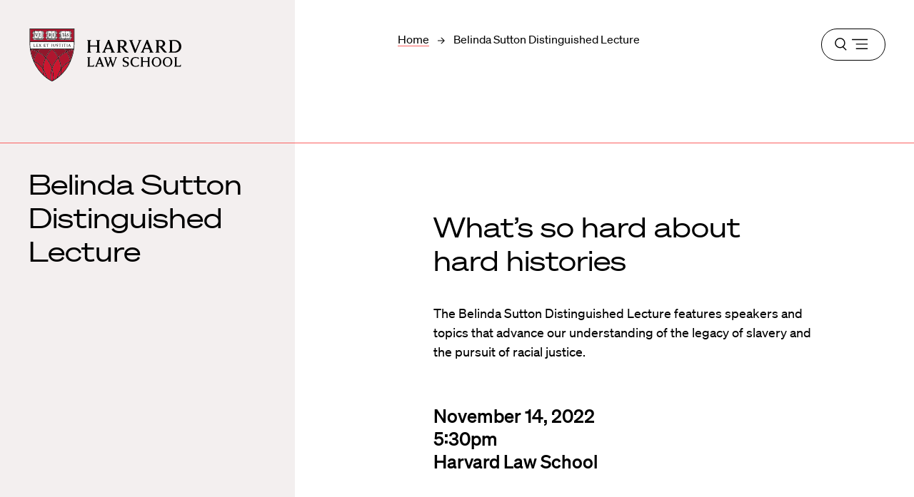

--- FILE ---
content_type: text/html; charset=UTF-8
request_url: https://hls.harvard.edu/belinda-sutton-distinguished-lecture/
body_size: 221192
content:





<!DOCTYPE html>
<html class="no-js" lang="en-us">

  <head>
  <meta charset="utf-8"/><script type="text/javascript">(window.NREUM||(NREUM={})).init={privacy:{cookies_enabled:true},ajax:{deny_list:["bam.nr-data.net"]},feature_flags:["soft_nav"],distributed_tracing:{enabled:true}};(window.NREUM||(NREUM={})).loader_config={agentID:"1134240525",accountID:"3605502",trustKey:"66686",xpid:"VwAHVFNTChABVFhTBQQAUlQA",licenseKey:"NRJS-867ec74bb04dc6c4946",applicationID:"1091257401",browserID:"1134240525"};;/*! For license information please see nr-loader-spa-1.307.0.min.js.LICENSE.txt */
(()=>{var e,t,r={384:(e,t,r)=>{"use strict";r.d(t,{NT:()=>a,US:()=>u,Zm:()=>o,bQ:()=>d,dV:()=>c,pV:()=>l});var n=r(6154),i=r(1863),s=r(1910);const a={beacon:"bam.nr-data.net",errorBeacon:"bam.nr-data.net"};function o(){return n.gm.NREUM||(n.gm.NREUM={}),void 0===n.gm.newrelic&&(n.gm.newrelic=n.gm.NREUM),n.gm.NREUM}function c(){let e=o();return e.o||(e.o={ST:n.gm.setTimeout,SI:n.gm.setImmediate||n.gm.setInterval,CT:n.gm.clearTimeout,XHR:n.gm.XMLHttpRequest,REQ:n.gm.Request,EV:n.gm.Event,PR:n.gm.Promise,MO:n.gm.MutationObserver,FETCH:n.gm.fetch,WS:n.gm.WebSocket},(0,s.i)(...Object.values(e.o))),e}function d(e,t){let r=o();r.initializedAgents??={},t.initializedAt={ms:(0,i.t)(),date:new Date},r.initializedAgents[e]=t}function u(e,t){o()[e]=t}function l(){return function(){let e=o();const t=e.info||{};e.info={beacon:a.beacon,errorBeacon:a.errorBeacon,...t}}(),function(){let e=o();const t=e.init||{};e.init={...t}}(),c(),function(){let e=o();const t=e.loader_config||{};e.loader_config={...t}}(),o()}},782:(e,t,r)=>{"use strict";r.d(t,{T:()=>n});const n=r(860).K7.pageViewTiming},860:(e,t,r)=>{"use strict";r.d(t,{$J:()=>u,K7:()=>c,P3:()=>d,XX:()=>i,Yy:()=>o,df:()=>s,qY:()=>n,v4:()=>a});const n="events",i="jserrors",s="browser/blobs",a="rum",o="browser/logs",c={ajax:"ajax",genericEvents:"generic_events",jserrors:i,logging:"logging",metrics:"metrics",pageAction:"page_action",pageViewEvent:"page_view_event",pageViewTiming:"page_view_timing",sessionReplay:"session_replay",sessionTrace:"session_trace",softNav:"soft_navigations",spa:"spa"},d={[c.pageViewEvent]:1,[c.pageViewTiming]:2,[c.metrics]:3,[c.jserrors]:4,[c.spa]:5,[c.ajax]:6,[c.sessionTrace]:7,[c.softNav]:8,[c.sessionReplay]:9,[c.logging]:10,[c.genericEvents]:11},u={[c.pageViewEvent]:a,[c.pageViewTiming]:n,[c.ajax]:n,[c.spa]:n,[c.softNav]:n,[c.metrics]:i,[c.jserrors]:i,[c.sessionTrace]:s,[c.sessionReplay]:s,[c.logging]:o,[c.genericEvents]:"ins"}},944:(e,t,r)=>{"use strict";r.d(t,{R:()=>i});var n=r(3241);function i(e,t){"function"==typeof console.debug&&(console.debug("New Relic Warning: https://github.com/newrelic/newrelic-browser-agent/blob/main/docs/warning-codes.md#".concat(e),t),(0,n.W)({agentIdentifier:null,drained:null,type:"data",name:"warn",feature:"warn",data:{code:e,secondary:t}}))}},993:(e,t,r)=>{"use strict";r.d(t,{A$:()=>s,ET:()=>a,TZ:()=>o,p_:()=>i});var n=r(860);const i={ERROR:"ERROR",WARN:"WARN",INFO:"INFO",DEBUG:"DEBUG",TRACE:"TRACE"},s={OFF:0,ERROR:1,WARN:2,INFO:3,DEBUG:4,TRACE:5},a="log",o=n.K7.logging},1687:(e,t,r)=>{"use strict";r.d(t,{Ak:()=>d,Ze:()=>h,x3:()=>u});var n=r(3241),i=r(7836),s=r(3606),a=r(860),o=r(2646);const c={};function d(e,t){const r={staged:!1,priority:a.P3[t]||0};l(e),c[e].get(t)||c[e].set(t,r)}function u(e,t){e&&c[e]&&(c[e].get(t)&&c[e].delete(t),p(e,t,!1),c[e].size&&f(e))}function l(e){if(!e)throw new Error("agentIdentifier required");c[e]||(c[e]=new Map)}function h(e="",t="feature",r=!1){if(l(e),!e||!c[e].get(t)||r)return p(e,t);c[e].get(t).staged=!0,f(e)}function f(e){const t=Array.from(c[e]);t.every(([e,t])=>t.staged)&&(t.sort((e,t)=>e[1].priority-t[1].priority),t.forEach(([t])=>{c[e].delete(t),p(e,t)}))}function p(e,t,r=!0){const a=e?i.ee.get(e):i.ee,c=s.i.handlers;if(!a.aborted&&a.backlog&&c){if((0,n.W)({agentIdentifier:e,type:"lifecycle",name:"drain",feature:t}),r){const e=a.backlog[t],r=c[t];if(r){for(let t=0;e&&t<e.length;++t)g(e[t],r);Object.entries(r).forEach(([e,t])=>{Object.values(t||{}).forEach(t=>{t[0]?.on&&t[0]?.context()instanceof o.y&&t[0].on(e,t[1])})})}}a.isolatedBacklog||delete c[t],a.backlog[t]=null,a.emit("drain-"+t,[])}}function g(e,t){var r=e[1];Object.values(t[r]||{}).forEach(t=>{var r=e[0];if(t[0]===r){var n=t[1],i=e[3],s=e[2];n.apply(i,s)}})}},1738:(e,t,r)=>{"use strict";r.d(t,{U:()=>f,Y:()=>h});var n=r(3241),i=r(9908),s=r(1863),a=r(944),o=r(5701),c=r(3969),d=r(8362),u=r(860),l=r(4261);function h(e,t,r,s){const h=s||r;!h||h[e]&&h[e]!==d.d.prototype[e]||(h[e]=function(){(0,i.p)(c.xV,["API/"+e+"/called"],void 0,u.K7.metrics,r.ee),(0,n.W)({agentIdentifier:r.agentIdentifier,drained:!!o.B?.[r.agentIdentifier],type:"data",name:"api",feature:l.Pl+e,data:{}});try{return t.apply(this,arguments)}catch(e){(0,a.R)(23,e)}})}function f(e,t,r,n,a){const o=e.info;null===r?delete o.jsAttributes[t]:o.jsAttributes[t]=r,(a||null===r)&&(0,i.p)(l.Pl+n,[(0,s.t)(),t,r],void 0,"session",e.ee)}},1741:(e,t,r)=>{"use strict";r.d(t,{W:()=>s});var n=r(944),i=r(4261);class s{#e(e,...t){if(this[e]!==s.prototype[e])return this[e](...t);(0,n.R)(35,e)}addPageAction(e,t){return this.#e(i.hG,e,t)}register(e){return this.#e(i.eY,e)}recordCustomEvent(e,t){return this.#e(i.fF,e,t)}setPageViewName(e,t){return this.#e(i.Fw,e,t)}setCustomAttribute(e,t,r){return this.#e(i.cD,e,t,r)}noticeError(e,t){return this.#e(i.o5,e,t)}setUserId(e,t=!1){return this.#e(i.Dl,e,t)}setApplicationVersion(e){return this.#e(i.nb,e)}setErrorHandler(e){return this.#e(i.bt,e)}addRelease(e,t){return this.#e(i.k6,e,t)}log(e,t){return this.#e(i.$9,e,t)}start(){return this.#e(i.d3)}finished(e){return this.#e(i.BL,e)}recordReplay(){return this.#e(i.CH)}pauseReplay(){return this.#e(i.Tb)}addToTrace(e){return this.#e(i.U2,e)}setCurrentRouteName(e){return this.#e(i.PA,e)}interaction(e){return this.#e(i.dT,e)}wrapLogger(e,t,r){return this.#e(i.Wb,e,t,r)}measure(e,t){return this.#e(i.V1,e,t)}consent(e){return this.#e(i.Pv,e)}}},1863:(e,t,r)=>{"use strict";function n(){return Math.floor(performance.now())}r.d(t,{t:()=>n})},1910:(e,t,r)=>{"use strict";r.d(t,{i:()=>s});var n=r(944);const i=new Map;function s(...e){return e.every(e=>{if(i.has(e))return i.get(e);const t="function"==typeof e?e.toString():"",r=t.includes("[native code]"),s=t.includes("nrWrapper");return r||s||(0,n.R)(64,e?.name||t),i.set(e,r),r})}},2555:(e,t,r)=>{"use strict";r.d(t,{D:()=>o,f:()=>a});var n=r(384),i=r(8122);const s={beacon:n.NT.beacon,errorBeacon:n.NT.errorBeacon,licenseKey:void 0,applicationID:void 0,sa:void 0,queueTime:void 0,applicationTime:void 0,ttGuid:void 0,user:void 0,account:void 0,product:void 0,extra:void 0,jsAttributes:{},userAttributes:void 0,atts:void 0,transactionName:void 0,tNamePlain:void 0};function a(e){try{return!!e.licenseKey&&!!e.errorBeacon&&!!e.applicationID}catch(e){return!1}}const o=e=>(0,i.a)(e,s)},2614:(e,t,r)=>{"use strict";r.d(t,{BB:()=>a,H3:()=>n,g:()=>d,iL:()=>c,tS:()=>o,uh:()=>i,wk:()=>s});const n="NRBA",i="SESSION",s=144e5,a=18e5,o={STARTED:"session-started",PAUSE:"session-pause",RESET:"session-reset",RESUME:"session-resume",UPDATE:"session-update"},c={SAME_TAB:"same-tab",CROSS_TAB:"cross-tab"},d={OFF:0,FULL:1,ERROR:2}},2646:(e,t,r)=>{"use strict";r.d(t,{y:()=>n});class n{constructor(e){this.contextId=e}}},2843:(e,t,r)=>{"use strict";r.d(t,{G:()=>s,u:()=>i});var n=r(3878);function i(e,t=!1,r,i){(0,n.DD)("visibilitychange",function(){if(t)return void("hidden"===document.visibilityState&&e());e(document.visibilityState)},r,i)}function s(e,t,r){(0,n.sp)("pagehide",e,t,r)}},3241:(e,t,r)=>{"use strict";r.d(t,{W:()=>s});var n=r(6154);const i="newrelic";function s(e={}){try{n.gm.dispatchEvent(new CustomEvent(i,{detail:e}))}catch(e){}}},3304:(e,t,r)=>{"use strict";r.d(t,{A:()=>s});var n=r(7836);const i=()=>{const e=new WeakSet;return(t,r)=>{if("object"==typeof r&&null!==r){if(e.has(r))return;e.add(r)}return r}};function s(e){try{return JSON.stringify(e,i())??""}catch(e){try{n.ee.emit("internal-error",[e])}catch(e){}return""}}},3333:(e,t,r)=>{"use strict";r.d(t,{$v:()=>u,TZ:()=>n,Xh:()=>c,Zp:()=>i,kd:()=>d,mq:()=>o,nf:()=>a,qN:()=>s});const n=r(860).K7.genericEvents,i=["auxclick","click","copy","keydown","paste","scrollend"],s=["focus","blur"],a=4,o=1e3,c=2e3,d=["PageAction","UserAction","BrowserPerformance"],u={RESOURCES:"experimental.resources",REGISTER:"register"}},3434:(e,t,r)=>{"use strict";r.d(t,{Jt:()=>s,YM:()=>d});var n=r(7836),i=r(5607);const s="nr@original:".concat(i.W),a=50;var o=Object.prototype.hasOwnProperty,c=!1;function d(e,t){return e||(e=n.ee),r.inPlace=function(e,t,n,i,s){n||(n="");const a="-"===n.charAt(0);for(let o=0;o<t.length;o++){const c=t[o],d=e[c];l(d)||(e[c]=r(d,a?c+n:n,i,c,s))}},r.flag=s,r;function r(t,r,n,c,d){return l(t)?t:(r||(r=""),nrWrapper[s]=t,function(e,t,r){if(Object.defineProperty&&Object.keys)try{return Object.keys(e).forEach(function(r){Object.defineProperty(t,r,{get:function(){return e[r]},set:function(t){return e[r]=t,t}})}),t}catch(e){u([e],r)}for(var n in e)o.call(e,n)&&(t[n]=e[n])}(t,nrWrapper,e),nrWrapper);function nrWrapper(){var s,o,l,h;let f;try{o=this,s=[...arguments],l="function"==typeof n?n(s,o):n||{}}catch(t){u([t,"",[s,o,c],l],e)}i(r+"start",[s,o,c],l,d);const p=performance.now();let g;try{return h=t.apply(o,s),g=performance.now(),h}catch(e){throw g=performance.now(),i(r+"err",[s,o,e],l,d),f=e,f}finally{const e=g-p,t={start:p,end:g,duration:e,isLongTask:e>=a,methodName:c,thrownError:f};t.isLongTask&&i("long-task",[t,o],l,d),i(r+"end",[s,o,h],l,d)}}}function i(r,n,i,s){if(!c||t){var a=c;c=!0;try{e.emit(r,n,i,t,s)}catch(t){u([t,r,n,i],e)}c=a}}}function u(e,t){t||(t=n.ee);try{t.emit("internal-error",e)}catch(e){}}function l(e){return!(e&&"function"==typeof e&&e.apply&&!e[s])}},3606:(e,t,r)=>{"use strict";r.d(t,{i:()=>s});var n=r(9908);s.on=a;var i=s.handlers={};function s(e,t,r,s){a(s||n.d,i,e,t,r)}function a(e,t,r,i,s){s||(s="feature"),e||(e=n.d);var a=t[s]=t[s]||{};(a[r]=a[r]||[]).push([e,i])}},3738:(e,t,r)=>{"use strict";r.d(t,{He:()=>i,Kp:()=>o,Lc:()=>d,Rz:()=>u,TZ:()=>n,bD:()=>s,d3:()=>a,jx:()=>l,sl:()=>h,uP:()=>c});const n=r(860).K7.sessionTrace,i="bstResource",s="resource",a="-start",o="-end",c="fn"+a,d="fn"+o,u="pushState",l=1e3,h=3e4},3785:(e,t,r)=>{"use strict";r.d(t,{R:()=>c,b:()=>d});var n=r(9908),i=r(1863),s=r(860),a=r(3969),o=r(993);function c(e,t,r={},c=o.p_.INFO,d=!0,u,l=(0,i.t)()){(0,n.p)(a.xV,["API/logging/".concat(c.toLowerCase(),"/called")],void 0,s.K7.metrics,e),(0,n.p)(o.ET,[l,t,r,c,d,u],void 0,s.K7.logging,e)}function d(e){return"string"==typeof e&&Object.values(o.p_).some(t=>t===e.toUpperCase().trim())}},3878:(e,t,r)=>{"use strict";function n(e,t){return{capture:e,passive:!1,signal:t}}function i(e,t,r=!1,i){window.addEventListener(e,t,n(r,i))}function s(e,t,r=!1,i){document.addEventListener(e,t,n(r,i))}r.d(t,{DD:()=>s,jT:()=>n,sp:()=>i})},3962:(e,t,r)=>{"use strict";r.d(t,{AM:()=>a,O2:()=>l,OV:()=>s,Qu:()=>h,TZ:()=>c,ih:()=>f,pP:()=>o,t1:()=>u,tC:()=>i,wD:()=>d});var n=r(860);const i=["click","keydown","submit"],s="popstate",a="api",o="initialPageLoad",c=n.K7.softNav,d=5e3,u=500,l={INITIAL_PAGE_LOAD:"",ROUTE_CHANGE:1,UNSPECIFIED:2},h={INTERACTION:1,AJAX:2,CUSTOM_END:3,CUSTOM_TRACER:4},f={IP:"in progress",PF:"pending finish",FIN:"finished",CAN:"cancelled"}},3969:(e,t,r)=>{"use strict";r.d(t,{TZ:()=>n,XG:()=>o,rs:()=>i,xV:()=>a,z_:()=>s});const n=r(860).K7.metrics,i="sm",s="cm",a="storeSupportabilityMetrics",o="storeEventMetrics"},4234:(e,t,r)=>{"use strict";r.d(t,{W:()=>s});var n=r(7836),i=r(1687);class s{constructor(e,t){this.agentIdentifier=e,this.ee=n.ee.get(e),this.featureName=t,this.blocked=!1}deregisterDrain(){(0,i.x3)(this.agentIdentifier,this.featureName)}}},4261:(e,t,r)=>{"use strict";r.d(t,{$9:()=>u,BL:()=>c,CH:()=>p,Dl:()=>R,Fw:()=>w,PA:()=>v,Pl:()=>n,Pv:()=>A,Tb:()=>h,U2:()=>a,V1:()=>E,Wb:()=>T,bt:()=>y,cD:()=>b,d3:()=>x,dT:()=>d,eY:()=>g,fF:()=>f,hG:()=>s,hw:()=>i,k6:()=>o,nb:()=>m,o5:()=>l});const n="api-",i=n+"ixn-",s="addPageAction",a="addToTrace",o="addRelease",c="finished",d="interaction",u="log",l="noticeError",h="pauseReplay",f="recordCustomEvent",p="recordReplay",g="register",m="setApplicationVersion",v="setCurrentRouteName",b="setCustomAttribute",y="setErrorHandler",w="setPageViewName",R="setUserId",x="start",T="wrapLogger",E="measure",A="consent"},4387:(e,t,r)=>{"use strict";function n(e={}){return!(!e.id||!e.name)}function i(e){return"string"==typeof e&&e.trim().length<501||"number"==typeof e}function s(e,t){if(2!==t?.harvestEndpointVersion)return{};const r=t.agentRef.runtime.appMetadata.agents[0].entityGuid;return n(e)?{"source.id":e.id,"source.name":e.name,"source.type":e.type,"parent.id":e.parent?.id||r}:{"entity.guid":r,appId:t.agentRef.info.applicationID}}r.d(t,{Ux:()=>s,c7:()=>n,yo:()=>i})},5205:(e,t,r)=>{"use strict";r.d(t,{j:()=>S});var n=r(384),i=r(1741);var s=r(2555),a=r(3333);const o=e=>{if(!e||"string"!=typeof e)return!1;try{document.createDocumentFragment().querySelector(e)}catch{return!1}return!0};var c=r(2614),d=r(944),u=r(8122);const l="[data-nr-mask]",h=e=>(0,u.a)(e,(()=>{const e={feature_flags:[],experimental:{allow_registered_children:!1,resources:!1},mask_selector:"*",block_selector:"[data-nr-block]",mask_input_options:{color:!1,date:!1,"datetime-local":!1,email:!1,month:!1,number:!1,range:!1,search:!1,tel:!1,text:!1,time:!1,url:!1,week:!1,textarea:!1,select:!1,password:!0}};return{ajax:{deny_list:void 0,block_internal:!0,enabled:!0,autoStart:!0},api:{get allow_registered_children(){return e.feature_flags.includes(a.$v.REGISTER)||e.experimental.allow_registered_children},set allow_registered_children(t){e.experimental.allow_registered_children=t},duplicate_registered_data:!1},browser_consent_mode:{enabled:!1},distributed_tracing:{enabled:void 0,exclude_newrelic_header:void 0,cors_use_newrelic_header:void 0,cors_use_tracecontext_headers:void 0,allowed_origins:void 0},get feature_flags(){return e.feature_flags},set feature_flags(t){e.feature_flags=t},generic_events:{enabled:!0,autoStart:!0},harvest:{interval:30},jserrors:{enabled:!0,autoStart:!0},logging:{enabled:!0,autoStart:!0},metrics:{enabled:!0,autoStart:!0},obfuscate:void 0,page_action:{enabled:!0},page_view_event:{enabled:!0,autoStart:!0},page_view_timing:{enabled:!0,autoStart:!0},performance:{capture_marks:!1,capture_measures:!1,capture_detail:!0,resources:{get enabled(){return e.feature_flags.includes(a.$v.RESOURCES)||e.experimental.resources},set enabled(t){e.experimental.resources=t},asset_types:[],first_party_domains:[],ignore_newrelic:!0}},privacy:{cookies_enabled:!0},proxy:{assets:void 0,beacon:void 0},session:{expiresMs:c.wk,inactiveMs:c.BB},session_replay:{autoStart:!0,enabled:!1,preload:!1,sampling_rate:10,error_sampling_rate:100,collect_fonts:!1,inline_images:!1,fix_stylesheets:!0,mask_all_inputs:!0,get mask_text_selector(){return e.mask_selector},set mask_text_selector(t){o(t)?e.mask_selector="".concat(t,",").concat(l):""===t||null===t?e.mask_selector=l:(0,d.R)(5,t)},get block_class(){return"nr-block"},get ignore_class(){return"nr-ignore"},get mask_text_class(){return"nr-mask"},get block_selector(){return e.block_selector},set block_selector(t){o(t)?e.block_selector+=",".concat(t):""!==t&&(0,d.R)(6,t)},get mask_input_options(){return e.mask_input_options},set mask_input_options(t){t&&"object"==typeof t?e.mask_input_options={...t,password:!0}:(0,d.R)(7,t)}},session_trace:{enabled:!0,autoStart:!0},soft_navigations:{enabled:!0,autoStart:!0},spa:{enabled:!0,autoStart:!0},ssl:void 0,user_actions:{enabled:!0,elementAttributes:["id","className","tagName","type"]}}})());var f=r(6154),p=r(9324);let g=0;const m={buildEnv:p.F3,distMethod:p.Xs,version:p.xv,originTime:f.WN},v={consented:!1},b={appMetadata:{},get consented(){return this.session?.state?.consent||v.consented},set consented(e){v.consented=e},customTransaction:void 0,denyList:void 0,disabled:!1,harvester:void 0,isolatedBacklog:!1,isRecording:!1,loaderType:void 0,maxBytes:3e4,obfuscator:void 0,onerror:void 0,ptid:void 0,releaseIds:{},session:void 0,timeKeeper:void 0,registeredEntities:[],jsAttributesMetadata:{bytes:0},get harvestCount(){return++g}},y=e=>{const t=(0,u.a)(e,b),r=Object.keys(m).reduce((e,t)=>(e[t]={value:m[t],writable:!1,configurable:!0,enumerable:!0},e),{});return Object.defineProperties(t,r)};var w=r(5701);const R=e=>{const t=e.startsWith("http");e+="/",r.p=t?e:"https://"+e};var x=r(7836),T=r(3241);const E={accountID:void 0,trustKey:void 0,agentID:void 0,licenseKey:void 0,applicationID:void 0,xpid:void 0},A=e=>(0,u.a)(e,E),_=new Set;function S(e,t={},r,a){let{init:o,info:c,loader_config:d,runtime:u={},exposed:l=!0}=t;if(!c){const e=(0,n.pV)();o=e.init,c=e.info,d=e.loader_config}e.init=h(o||{}),e.loader_config=A(d||{}),c.jsAttributes??={},f.bv&&(c.jsAttributes.isWorker=!0),e.info=(0,s.D)(c);const p=e.init,g=[c.beacon,c.errorBeacon];_.has(e.agentIdentifier)||(p.proxy.assets&&(R(p.proxy.assets),g.push(p.proxy.assets)),p.proxy.beacon&&g.push(p.proxy.beacon),e.beacons=[...g],function(e){const t=(0,n.pV)();Object.getOwnPropertyNames(i.W.prototype).forEach(r=>{const n=i.W.prototype[r];if("function"!=typeof n||"constructor"===n)return;let s=t[r];e[r]&&!1!==e.exposed&&"micro-agent"!==e.runtime?.loaderType&&(t[r]=(...t)=>{const n=e[r](...t);return s?s(...t):n})})}(e),(0,n.US)("activatedFeatures",w.B)),u.denyList=[...p.ajax.deny_list||[],...p.ajax.block_internal?g:[]],u.ptid=e.agentIdentifier,u.loaderType=r,e.runtime=y(u),_.has(e.agentIdentifier)||(e.ee=x.ee.get(e.agentIdentifier),e.exposed=l,(0,T.W)({agentIdentifier:e.agentIdentifier,drained:!!w.B?.[e.agentIdentifier],type:"lifecycle",name:"initialize",feature:void 0,data:e.config})),_.add(e.agentIdentifier)}},5270:(e,t,r)=>{"use strict";r.d(t,{Aw:()=>a,SR:()=>s,rF:()=>o});var n=r(384),i=r(7767);function s(e){return!!(0,n.dV)().o.MO&&(0,i.V)(e)&&!0===e?.session_trace.enabled}function a(e){return!0===e?.session_replay.preload&&s(e)}function o(e,t){try{if("string"==typeof t?.type){if("password"===t.type.toLowerCase())return"*".repeat(e?.length||0);if(void 0!==t?.dataset?.nrUnmask||t?.classList?.contains("nr-unmask"))return e}}catch(e){}return"string"==typeof e?e.replace(/[\S]/g,"*"):"*".repeat(e?.length||0)}},5289:(e,t,r)=>{"use strict";r.d(t,{GG:()=>a,Qr:()=>c,sB:()=>o});var n=r(3878),i=r(6389);function s(){return"undefined"==typeof document||"complete"===document.readyState}function a(e,t){if(s())return e();const r=(0,i.J)(e),a=setInterval(()=>{s()&&(clearInterval(a),r())},500);(0,n.sp)("load",r,t)}function o(e){if(s())return e();(0,n.DD)("DOMContentLoaded",e)}function c(e){if(s())return e();(0,n.sp)("popstate",e)}},5607:(e,t,r)=>{"use strict";r.d(t,{W:()=>n});const n=(0,r(9566).bz)()},5701:(e,t,r)=>{"use strict";r.d(t,{B:()=>s,t:()=>a});var n=r(3241);const i=new Set,s={};function a(e,t){const r=t.agentIdentifier;s[r]??={},e&&"object"==typeof e&&(i.has(r)||(t.ee.emit("rumresp",[e]),s[r]=e,i.add(r),(0,n.W)({agentIdentifier:r,loaded:!0,drained:!0,type:"lifecycle",name:"load",feature:void 0,data:e})))}},6154:(e,t,r)=>{"use strict";r.d(t,{OF:()=>d,RI:()=>i,WN:()=>h,bv:()=>s,eN:()=>f,gm:()=>a,lR:()=>l,m:()=>c,mw:()=>o,sb:()=>u});var n=r(1863);const i="undefined"!=typeof window&&!!window.document,s="undefined"!=typeof WorkerGlobalScope&&("undefined"!=typeof self&&self instanceof WorkerGlobalScope&&self.navigator instanceof WorkerNavigator||"undefined"!=typeof globalThis&&globalThis instanceof WorkerGlobalScope&&globalThis.navigator instanceof WorkerNavigator),a=i?window:"undefined"!=typeof WorkerGlobalScope&&("undefined"!=typeof self&&self instanceof WorkerGlobalScope&&self||"undefined"!=typeof globalThis&&globalThis instanceof WorkerGlobalScope&&globalThis),o=Boolean("hidden"===a?.document?.visibilityState),c=""+a?.location,d=/iPad|iPhone|iPod/.test(a.navigator?.userAgent),u=d&&"undefined"==typeof SharedWorker,l=(()=>{const e=a.navigator?.userAgent?.match(/Firefox[/\s](\d+\.\d+)/);return Array.isArray(e)&&e.length>=2?+e[1]:0})(),h=Date.now()-(0,n.t)(),f=()=>"undefined"!=typeof PerformanceNavigationTiming&&a?.performance?.getEntriesByType("navigation")?.[0]?.responseStart},6344:(e,t,r)=>{"use strict";r.d(t,{BB:()=>u,Qb:()=>l,TZ:()=>i,Ug:()=>a,Vh:()=>s,_s:()=>o,bc:()=>d,yP:()=>c});var n=r(2614);const i=r(860).K7.sessionReplay,s="errorDuringReplay",a=.12,o={DomContentLoaded:0,Load:1,FullSnapshot:2,IncrementalSnapshot:3,Meta:4,Custom:5},c={[n.g.ERROR]:15e3,[n.g.FULL]:3e5,[n.g.OFF]:0},d={RESET:{message:"Session was reset",sm:"Reset"},IMPORT:{message:"Recorder failed to import",sm:"Import"},TOO_MANY:{message:"429: Too Many Requests",sm:"Too-Many"},TOO_BIG:{message:"Payload was too large",sm:"Too-Big"},CROSS_TAB:{message:"Session Entity was set to OFF on another tab",sm:"Cross-Tab"},ENTITLEMENTS:{message:"Session Replay is not allowed and will not be started",sm:"Entitlement"}},u=5e3,l={API:"api",RESUME:"resume",SWITCH_TO_FULL:"switchToFull",INITIALIZE:"initialize",PRELOAD:"preload"}},6389:(e,t,r)=>{"use strict";function n(e,t=500,r={}){const n=r?.leading||!1;let i;return(...r)=>{n&&void 0===i&&(e.apply(this,r),i=setTimeout(()=>{i=clearTimeout(i)},t)),n||(clearTimeout(i),i=setTimeout(()=>{e.apply(this,r)},t))}}function i(e){let t=!1;return(...r)=>{t||(t=!0,e.apply(this,r))}}r.d(t,{J:()=>i,s:()=>n})},6630:(e,t,r)=>{"use strict";r.d(t,{T:()=>n});const n=r(860).K7.pageViewEvent},6774:(e,t,r)=>{"use strict";r.d(t,{T:()=>n});const n=r(860).K7.jserrors},7295:(e,t,r)=>{"use strict";r.d(t,{Xv:()=>a,gX:()=>i,iW:()=>s});var n=[];function i(e){if(!e||s(e))return!1;if(0===n.length)return!0;if("*"===n[0].hostname)return!1;for(var t=0;t<n.length;t++){var r=n[t];if(r.hostname.test(e.hostname)&&r.pathname.test(e.pathname))return!1}return!0}function s(e){return void 0===e.hostname}function a(e){if(n=[],e&&e.length)for(var t=0;t<e.length;t++){let r=e[t];if(!r)continue;if("*"===r)return void(n=[{hostname:"*"}]);0===r.indexOf("http://")?r=r.substring(7):0===r.indexOf("https://")&&(r=r.substring(8));const i=r.indexOf("/");let s,a;i>0?(s=r.substring(0,i),a=r.substring(i)):(s=r,a="*");let[c]=s.split(":");n.push({hostname:o(c),pathname:o(a,!0)})}}function o(e,t=!1){const r=e.replace(/[.+?^${}()|[\]\\]/g,e=>"\\"+e).replace(/\*/g,".*?");return new RegExp((t?"^":"")+r+"$")}},7485:(e,t,r)=>{"use strict";r.d(t,{D:()=>i});var n=r(6154);function i(e){if(0===(e||"").indexOf("data:"))return{protocol:"data"};try{const t=new URL(e,location.href),r={port:t.port,hostname:t.hostname,pathname:t.pathname,search:t.search,protocol:t.protocol.slice(0,t.protocol.indexOf(":")),sameOrigin:t.protocol===n.gm?.location?.protocol&&t.host===n.gm?.location?.host};return r.port&&""!==r.port||("http:"===t.protocol&&(r.port="80"),"https:"===t.protocol&&(r.port="443")),r.pathname&&""!==r.pathname?r.pathname.startsWith("/")||(r.pathname="/".concat(r.pathname)):r.pathname="/",r}catch(e){return{}}}},7699:(e,t,r)=>{"use strict";r.d(t,{It:()=>s,KC:()=>o,No:()=>i,qh:()=>a});var n=r(860);const i=16e3,s=1e6,a="SESSION_ERROR",o={[n.K7.logging]:!0,[n.K7.genericEvents]:!1,[n.K7.jserrors]:!1,[n.K7.ajax]:!1}},7767:(e,t,r)=>{"use strict";r.d(t,{V:()=>i});var n=r(6154);const i=e=>n.RI&&!0===e?.privacy.cookies_enabled},7836:(e,t,r)=>{"use strict";r.d(t,{P:()=>o,ee:()=>c});var n=r(384),i=r(8990),s=r(2646),a=r(5607);const o="nr@context:".concat(a.W),c=function e(t,r){var n={},a={},u={},l=!1;try{l=16===r.length&&d.initializedAgents?.[r]?.runtime.isolatedBacklog}catch(e){}var h={on:p,addEventListener:p,removeEventListener:function(e,t){var r=n[e];if(!r)return;for(var i=0;i<r.length;i++)r[i]===t&&r.splice(i,1)},emit:function(e,r,n,i,s){!1!==s&&(s=!0);if(c.aborted&&!i)return;t&&s&&t.emit(e,r,n);var o=f(n);g(e).forEach(e=>{e.apply(o,r)});var d=v()[a[e]];d&&d.push([h,e,r,o]);return o},get:m,listeners:g,context:f,buffer:function(e,t){const r=v();if(t=t||"feature",h.aborted)return;Object.entries(e||{}).forEach(([e,n])=>{a[n]=t,t in r||(r[t]=[])})},abort:function(){h._aborted=!0,Object.keys(h.backlog).forEach(e=>{delete h.backlog[e]})},isBuffering:function(e){return!!v()[a[e]]},debugId:r,backlog:l?{}:t&&"object"==typeof t.backlog?t.backlog:{},isolatedBacklog:l};return Object.defineProperty(h,"aborted",{get:()=>{let e=h._aborted||!1;return e||(t&&(e=t.aborted),e)}}),h;function f(e){return e&&e instanceof s.y?e:e?(0,i.I)(e,o,()=>new s.y(o)):new s.y(o)}function p(e,t){n[e]=g(e).concat(t)}function g(e){return n[e]||[]}function m(t){return u[t]=u[t]||e(h,t)}function v(){return h.backlog}}(void 0,"globalEE"),d=(0,n.Zm)();d.ee||(d.ee=c)},8122:(e,t,r)=>{"use strict";r.d(t,{a:()=>i});var n=r(944);function i(e,t){try{if(!e||"object"!=typeof e)return(0,n.R)(3);if(!t||"object"!=typeof t)return(0,n.R)(4);const r=Object.create(Object.getPrototypeOf(t),Object.getOwnPropertyDescriptors(t)),s=0===Object.keys(r).length?e:r;for(let a in s)if(void 0!==e[a])try{if(null===e[a]){r[a]=null;continue}Array.isArray(e[a])&&Array.isArray(t[a])?r[a]=Array.from(new Set([...e[a],...t[a]])):"object"==typeof e[a]&&"object"==typeof t[a]?r[a]=i(e[a],t[a]):r[a]=e[a]}catch(e){r[a]||(0,n.R)(1,e)}return r}catch(e){(0,n.R)(2,e)}}},8139:(e,t,r)=>{"use strict";r.d(t,{u:()=>h});var n=r(7836),i=r(3434),s=r(8990),a=r(6154);const o={},c=a.gm.XMLHttpRequest,d="addEventListener",u="removeEventListener",l="nr@wrapped:".concat(n.P);function h(e){var t=function(e){return(e||n.ee).get("events")}(e);if(o[t.debugId]++)return t;o[t.debugId]=1;var r=(0,i.YM)(t,!0);function h(e){r.inPlace(e,[d,u],"-",p)}function p(e,t){return e[1]}return"getPrototypeOf"in Object&&(a.RI&&f(document,h),c&&f(c.prototype,h),f(a.gm,h)),t.on(d+"-start",function(e,t){var n=e[1];if(null!==n&&("function"==typeof n||"object"==typeof n)&&"newrelic"!==e[0]){var i=(0,s.I)(n,l,function(){var e={object:function(){if("function"!=typeof n.handleEvent)return;return n.handleEvent.apply(n,arguments)},function:n}[typeof n];return e?r(e,"fn-",null,e.name||"anonymous"):n});this.wrapped=e[1]=i}}),t.on(u+"-start",function(e){e[1]=this.wrapped||e[1]}),t}function f(e,t,...r){let n=e;for(;"object"==typeof n&&!Object.prototype.hasOwnProperty.call(n,d);)n=Object.getPrototypeOf(n);n&&t(n,...r)}},8362:(e,t,r)=>{"use strict";r.d(t,{d:()=>s});var n=r(9566),i=r(1741);class s extends i.W{agentIdentifier=(0,n.LA)(16)}},8374:(e,t,r)=>{r.nc=(()=>{try{return document?.currentScript?.nonce}catch(e){}return""})()},8990:(e,t,r)=>{"use strict";r.d(t,{I:()=>i});var n=Object.prototype.hasOwnProperty;function i(e,t,r){if(n.call(e,t))return e[t];var i=r();if(Object.defineProperty&&Object.keys)try{return Object.defineProperty(e,t,{value:i,writable:!0,enumerable:!1}),i}catch(e){}return e[t]=i,i}},9300:(e,t,r)=>{"use strict";r.d(t,{T:()=>n});const n=r(860).K7.ajax},9324:(e,t,r)=>{"use strict";r.d(t,{AJ:()=>a,F3:()=>i,Xs:()=>s,Yq:()=>o,xv:()=>n});const n="1.307.0",i="PROD",s="CDN",a="@newrelic/rrweb",o="1.0.1"},9566:(e,t,r)=>{"use strict";r.d(t,{LA:()=>o,ZF:()=>c,bz:()=>a,el:()=>d});var n=r(6154);const i="xxxxxxxx-xxxx-4xxx-yxxx-xxxxxxxxxxxx";function s(e,t){return e?15&e[t]:16*Math.random()|0}function a(){const e=n.gm?.crypto||n.gm?.msCrypto;let t,r=0;return e&&e.getRandomValues&&(t=e.getRandomValues(new Uint8Array(30))),i.split("").map(e=>"x"===e?s(t,r++).toString(16):"y"===e?(3&s()|8).toString(16):e).join("")}function o(e){const t=n.gm?.crypto||n.gm?.msCrypto;let r,i=0;t&&t.getRandomValues&&(r=t.getRandomValues(new Uint8Array(e)));const a=[];for(var o=0;o<e;o++)a.push(s(r,i++).toString(16));return a.join("")}function c(){return o(16)}function d(){return o(32)}},9908:(e,t,r)=>{"use strict";r.d(t,{d:()=>n,p:()=>i});var n=r(7836).ee.get("handle");function i(e,t,r,i,s){s?(s.buffer([e],i),s.emit(e,t,r)):(n.buffer([e],i),n.emit(e,t,r))}}},n={};function i(e){var t=n[e];if(void 0!==t)return t.exports;var s=n[e]={exports:{}};return r[e](s,s.exports,i),s.exports}i.m=r,i.d=(e,t)=>{for(var r in t)i.o(t,r)&&!i.o(e,r)&&Object.defineProperty(e,r,{enumerable:!0,get:t[r]})},i.f={},i.e=e=>Promise.all(Object.keys(i.f).reduce((t,r)=>(i.f[r](e,t),t),[])),i.u=e=>({212:"nr-spa-compressor",249:"nr-spa-recorder",478:"nr-spa"}[e]+"-1.307.0.min.js"),i.o=(e,t)=>Object.prototype.hasOwnProperty.call(e,t),e={},t="NRBA-1.307.0.PROD:",i.l=(r,n,s,a)=>{if(e[r])e[r].push(n);else{var o,c;if(void 0!==s)for(var d=document.getElementsByTagName("script"),u=0;u<d.length;u++){var l=d[u];if(l.getAttribute("src")==r||l.getAttribute("data-webpack")==t+s){o=l;break}}if(!o){c=!0;var h={478:"sha512-bFoj7wd1EcCTt0jkKdFkw+gjDdU092aP1BOVh5n0PjhLNtBCSXj4vpjfIJR8zH8Bn6/XPpFl3gSNOuWVJ98iug==",249:"sha512-FRHQNWDGImhEo7a7lqCuCt6xlBgommnGc+JH2/YGJlngDoH+/3jpT/cyFpwi2M5G6srPVN4wLxrVqskf6KB7bg==",212:"sha512-okml4IaluCF10UG6SWzY+cKPgBNvH2+S5f1FxomzQUHf608N0b9dwoBv/ZFAhJhrdxPgTA4AxlBzwGcjMGIlQQ=="};(o=document.createElement("script")).charset="utf-8",i.nc&&o.setAttribute("nonce",i.nc),o.setAttribute("data-webpack",t+s),o.src=r,0!==o.src.indexOf(window.location.origin+"/")&&(o.crossOrigin="anonymous"),h[a]&&(o.integrity=h[a])}e[r]=[n];var f=(t,n)=>{o.onerror=o.onload=null,clearTimeout(p);var i=e[r];if(delete e[r],o.parentNode&&o.parentNode.removeChild(o),i&&i.forEach(e=>e(n)),t)return t(n)},p=setTimeout(f.bind(null,void 0,{type:"timeout",target:o}),12e4);o.onerror=f.bind(null,o.onerror),o.onload=f.bind(null,o.onload),c&&document.head.appendChild(o)}},i.r=e=>{"undefined"!=typeof Symbol&&Symbol.toStringTag&&Object.defineProperty(e,Symbol.toStringTag,{value:"Module"}),Object.defineProperty(e,"__esModule",{value:!0})},i.p="https://js-agent.newrelic.com/",(()=>{var e={38:0,788:0};i.f.j=(t,r)=>{var n=i.o(e,t)?e[t]:void 0;if(0!==n)if(n)r.push(n[2]);else{var s=new Promise((r,i)=>n=e[t]=[r,i]);r.push(n[2]=s);var a=i.p+i.u(t),o=new Error;i.l(a,r=>{if(i.o(e,t)&&(0!==(n=e[t])&&(e[t]=void 0),n)){var s=r&&("load"===r.type?"missing":r.type),a=r&&r.target&&r.target.src;o.message="Loading chunk "+t+" failed: ("+s+": "+a+")",o.name="ChunkLoadError",o.type=s,o.request=a,n[1](o)}},"chunk-"+t,t)}};var t=(t,r)=>{var n,s,[a,o,c]=r,d=0;if(a.some(t=>0!==e[t])){for(n in o)i.o(o,n)&&(i.m[n]=o[n]);if(c)c(i)}for(t&&t(r);d<a.length;d++)s=a[d],i.o(e,s)&&e[s]&&e[s][0](),e[s]=0},r=self["webpackChunk:NRBA-1.307.0.PROD"]=self["webpackChunk:NRBA-1.307.0.PROD"]||[];r.forEach(t.bind(null,0)),r.push=t.bind(null,r.push.bind(r))})(),(()=>{"use strict";i(8374);var e=i(8362),t=i(860);const r=Object.values(t.K7);var n=i(5205);var s=i(9908),a=i(1863),o=i(4261),c=i(1738);var d=i(1687),u=i(4234),l=i(5289),h=i(6154),f=i(944),p=i(5270),g=i(7767),m=i(6389),v=i(7699);class b extends u.W{constructor(e,t){super(e.agentIdentifier,t),this.agentRef=e,this.abortHandler=void 0,this.featAggregate=void 0,this.loadedSuccessfully=void 0,this.onAggregateImported=new Promise(e=>{this.loadedSuccessfully=e}),this.deferred=Promise.resolve(),!1===e.init[this.featureName].autoStart?this.deferred=new Promise((t,r)=>{this.ee.on("manual-start-all",(0,m.J)(()=>{(0,d.Ak)(e.agentIdentifier,this.featureName),t()}))}):(0,d.Ak)(e.agentIdentifier,t)}importAggregator(e,t,r={}){if(this.featAggregate)return;const n=async()=>{let n;await this.deferred;try{if((0,g.V)(e.init)){const{setupAgentSession:t}=await i.e(478).then(i.bind(i,8766));n=t(e)}}catch(e){(0,f.R)(20,e),this.ee.emit("internal-error",[e]),(0,s.p)(v.qh,[e],void 0,this.featureName,this.ee)}try{if(!this.#t(this.featureName,n,e.init))return(0,d.Ze)(this.agentIdentifier,this.featureName),void this.loadedSuccessfully(!1);const{Aggregate:i}=await t();this.featAggregate=new i(e,r),e.runtime.harvester.initializedAggregates.push(this.featAggregate),this.loadedSuccessfully(!0)}catch(e){(0,f.R)(34,e),this.abortHandler?.(),(0,d.Ze)(this.agentIdentifier,this.featureName,!0),this.loadedSuccessfully(!1),this.ee&&this.ee.abort()}};h.RI?(0,l.GG)(()=>n(),!0):n()}#t(e,r,n){if(this.blocked)return!1;switch(e){case t.K7.sessionReplay:return(0,p.SR)(n)&&!!r;case t.K7.sessionTrace:return!!r;default:return!0}}}var y=i(6630),w=i(2614),R=i(3241);class x extends b{static featureName=y.T;constructor(e){var t;super(e,y.T),this.setupInspectionEvents(e.agentIdentifier),t=e,(0,c.Y)(o.Fw,function(e,r){"string"==typeof e&&("/"!==e.charAt(0)&&(e="/"+e),t.runtime.customTransaction=(r||"http://custom.transaction")+e,(0,s.p)(o.Pl+o.Fw,[(0,a.t)()],void 0,void 0,t.ee))},t),this.importAggregator(e,()=>i.e(478).then(i.bind(i,2467)))}setupInspectionEvents(e){const t=(t,r)=>{t&&(0,R.W)({agentIdentifier:e,timeStamp:t.timeStamp,loaded:"complete"===t.target.readyState,type:"window",name:r,data:t.target.location+""})};(0,l.sB)(e=>{t(e,"DOMContentLoaded")}),(0,l.GG)(e=>{t(e,"load")}),(0,l.Qr)(e=>{t(e,"navigate")}),this.ee.on(w.tS.UPDATE,(t,r)=>{(0,R.W)({agentIdentifier:e,type:"lifecycle",name:"session",data:r})})}}var T=i(384);class E extends e.d{constructor(e){var t;(super(),h.gm)?(this.features={},(0,T.bQ)(this.agentIdentifier,this),this.desiredFeatures=new Set(e.features||[]),this.desiredFeatures.add(x),(0,n.j)(this,e,e.loaderType||"agent"),t=this,(0,c.Y)(o.cD,function(e,r,n=!1){if("string"==typeof e){if(["string","number","boolean"].includes(typeof r)||null===r)return(0,c.U)(t,e,r,o.cD,n);(0,f.R)(40,typeof r)}else(0,f.R)(39,typeof e)},t),function(e){(0,c.Y)(o.Dl,function(t,r=!1){if("string"!=typeof t&&null!==t)return void(0,f.R)(41,typeof t);const n=e.info.jsAttributes["enduser.id"];r&&null!=n&&n!==t?(0,s.p)(o.Pl+"setUserIdAndResetSession",[t],void 0,"session",e.ee):(0,c.U)(e,"enduser.id",t,o.Dl,!0)},e)}(this),function(e){(0,c.Y)(o.nb,function(t){if("string"==typeof t||null===t)return(0,c.U)(e,"application.version",t,o.nb,!1);(0,f.R)(42,typeof t)},e)}(this),function(e){(0,c.Y)(o.d3,function(){e.ee.emit("manual-start-all")},e)}(this),function(e){(0,c.Y)(o.Pv,function(t=!0){if("boolean"==typeof t){if((0,s.p)(o.Pl+o.Pv,[t],void 0,"session",e.ee),e.runtime.consented=t,t){const t=e.features.page_view_event;t.onAggregateImported.then(e=>{const r=t.featAggregate;e&&!r.sentRum&&r.sendRum()})}}else(0,f.R)(65,typeof t)},e)}(this),this.run()):(0,f.R)(21)}get config(){return{info:this.info,init:this.init,loader_config:this.loader_config,runtime:this.runtime}}get api(){return this}run(){try{const e=function(e){const t={};return r.forEach(r=>{t[r]=!!e[r]?.enabled}),t}(this.init),n=[...this.desiredFeatures];n.sort((e,r)=>t.P3[e.featureName]-t.P3[r.featureName]),n.forEach(r=>{if(!e[r.featureName]&&r.featureName!==t.K7.pageViewEvent)return;if(r.featureName===t.K7.spa)return void(0,f.R)(67);const n=function(e){switch(e){case t.K7.ajax:return[t.K7.jserrors];case t.K7.sessionTrace:return[t.K7.ajax,t.K7.pageViewEvent];case t.K7.sessionReplay:return[t.K7.sessionTrace];case t.K7.pageViewTiming:return[t.K7.pageViewEvent];default:return[]}}(r.featureName).filter(e=>!(e in this.features));n.length>0&&(0,f.R)(36,{targetFeature:r.featureName,missingDependencies:n}),this.features[r.featureName]=new r(this)})}catch(e){(0,f.R)(22,e);for(const e in this.features)this.features[e].abortHandler?.();const t=(0,T.Zm)();delete t.initializedAgents[this.agentIdentifier]?.features,delete this.sharedAggregator;return t.ee.get(this.agentIdentifier).abort(),!1}}}var A=i(2843),_=i(782);class S extends b{static featureName=_.T;constructor(e){super(e,_.T),h.RI&&((0,A.u)(()=>(0,s.p)("docHidden",[(0,a.t)()],void 0,_.T,this.ee),!0),(0,A.G)(()=>(0,s.p)("winPagehide",[(0,a.t)()],void 0,_.T,this.ee)),this.importAggregator(e,()=>i.e(478).then(i.bind(i,9917))))}}var O=i(3969);class I extends b{static featureName=O.TZ;constructor(e){super(e,O.TZ),h.RI&&document.addEventListener("securitypolicyviolation",e=>{(0,s.p)(O.xV,["Generic/CSPViolation/Detected"],void 0,this.featureName,this.ee)}),this.importAggregator(e,()=>i.e(478).then(i.bind(i,6555)))}}var N=i(6774),P=i(3878),D=i(3304);class k{constructor(e,t,r,n,i){this.name="UncaughtError",this.message="string"==typeof e?e:(0,D.A)(e),this.sourceURL=t,this.line=r,this.column=n,this.__newrelic=i}}function C(e){return M(e)?e:new k(void 0!==e?.message?e.message:e,e?.filename||e?.sourceURL,e?.lineno||e?.line,e?.colno||e?.col,e?.__newrelic,e?.cause)}function j(e){const t="Unhandled Promise Rejection: ";if(!e?.reason)return;if(M(e.reason)){try{e.reason.message.startsWith(t)||(e.reason.message=t+e.reason.message)}catch(e){}return C(e.reason)}const r=C(e.reason);return(r.message||"").startsWith(t)||(r.message=t+r.message),r}function L(e){if(e.error instanceof SyntaxError&&!/:\d+$/.test(e.error.stack?.trim())){const t=new k(e.message,e.filename,e.lineno,e.colno,e.error.__newrelic,e.cause);return t.name=SyntaxError.name,t}return M(e.error)?e.error:C(e)}function M(e){return e instanceof Error&&!!e.stack}function H(e,r,n,i,o=(0,a.t)()){"string"==typeof e&&(e=new Error(e)),(0,s.p)("err",[e,o,!1,r,n.runtime.isRecording,void 0,i],void 0,t.K7.jserrors,n.ee),(0,s.p)("uaErr",[],void 0,t.K7.genericEvents,n.ee)}var B=i(4387),K=i(993),W=i(3785);function U(e,{customAttributes:t={},level:r=K.p_.INFO}={},n,i,s=(0,a.t)()){(0,W.R)(n.ee,e,t,r,!1,i,s)}function F(e,r,n,i,c=(0,a.t)()){(0,s.p)(o.Pl+o.hG,[c,e,r,i],void 0,t.K7.genericEvents,n.ee)}function V(e,r,n,i,c=(0,a.t)()){const{start:d,end:u,customAttributes:l}=r||{},h={customAttributes:l||{}};if("object"!=typeof h.customAttributes||"string"!=typeof e||0===e.length)return void(0,f.R)(57);const p=(e,t)=>null==e?t:"number"==typeof e?e:e instanceof PerformanceMark?e.startTime:Number.NaN;if(h.start=p(d,0),h.end=p(u,c),Number.isNaN(h.start)||Number.isNaN(h.end))(0,f.R)(57);else{if(h.duration=h.end-h.start,!(h.duration<0))return(0,s.p)(o.Pl+o.V1,[h,e,i],void 0,t.K7.genericEvents,n.ee),h;(0,f.R)(58)}}function G(e,r={},n,i,c=(0,a.t)()){(0,s.p)(o.Pl+o.fF,[c,e,r,i],void 0,t.K7.genericEvents,n.ee)}function z(e){(0,c.Y)(o.eY,function(t){return Y(e,t)},e)}function Y(e,r,n){const i={};(0,f.R)(54,"newrelic.register"),r||={},r.type="MFE",r.licenseKey||=e.info.licenseKey,r.blocked=!1,r.parent=n||{};let o=()=>{};const c=e.runtime.registeredEntities,d=c.find(({metadata:{target:{id:e,name:t}}})=>e===r.id);if(d)return d.metadata.target.name!==r.name&&(d.metadata.target.name=r.name),d;const u=e=>{r.blocked=!0,o=e};e.init.api.allow_registered_children||u((0,m.J)(()=>(0,f.R)(55))),(0,B.c7)(r)||u((0,m.J)(()=>(0,f.R)(48,r))),(0,B.yo)(r.id)&&(0,B.yo)(r.name)||u((0,m.J)(()=>(0,f.R)(48,r)));const l={addPageAction:(t,n={})=>g(F,[t,{...i,...n},e],r),log:(t,n={})=>g(U,[t,{...n,customAttributes:{...i,...n.customAttributes||{}}},e],r),measure:(t,n={})=>g(V,[t,{...n,customAttributes:{...i,...n.customAttributes||{}}},e],r),noticeError:(t,n={})=>g(H,[t,{...i,...n},e],r),register:(t={})=>g(Y,[e,t],l.metadata.target),recordCustomEvent:(t,n={})=>g(G,[t,{...i,...n},e],r),setApplicationVersion:e=>p("application.version",e),setCustomAttribute:(e,t)=>p(e,t),setUserId:e=>p("enduser.id",e),metadata:{customAttributes:i,target:r}},h=()=>(r.blocked&&o(),r.blocked);h()||c.push(l);const p=(e,t)=>{h()||(i[e]=t)},g=(r,n,i)=>{if(h())return;const o=(0,a.t)();(0,s.p)(O.xV,["API/register/".concat(r.name,"/called")],void 0,t.K7.metrics,e.ee);try{return e.init.api.duplicate_registered_data&&"register"!==r.name&&r(...n,void 0,o),r(...n,i,o)}catch(e){(0,f.R)(50,e)}};return l}class Z extends b{static featureName=N.T;constructor(e){var t;super(e,N.T),t=e,(0,c.Y)(o.o5,(e,r)=>H(e,r,t),t),function(e){(0,c.Y)(o.bt,function(t){e.runtime.onerror=t},e)}(e),function(e){let t=0;(0,c.Y)(o.k6,function(e,r){++t>10||(this.runtime.releaseIds[e.slice(-200)]=(""+r).slice(-200))},e)}(e),z(e);try{this.removeOnAbort=new AbortController}catch(e){}this.ee.on("internal-error",(t,r)=>{this.abortHandler&&(0,s.p)("ierr",[C(t),(0,a.t)(),!0,{},e.runtime.isRecording,r],void 0,this.featureName,this.ee)}),h.gm.addEventListener("unhandledrejection",t=>{this.abortHandler&&(0,s.p)("err",[j(t),(0,a.t)(),!1,{unhandledPromiseRejection:1},e.runtime.isRecording],void 0,this.featureName,this.ee)},(0,P.jT)(!1,this.removeOnAbort?.signal)),h.gm.addEventListener("error",t=>{this.abortHandler&&(0,s.p)("err",[L(t),(0,a.t)(),!1,{},e.runtime.isRecording],void 0,this.featureName,this.ee)},(0,P.jT)(!1,this.removeOnAbort?.signal)),this.abortHandler=this.#r,this.importAggregator(e,()=>i.e(478).then(i.bind(i,2176)))}#r(){this.removeOnAbort?.abort(),this.abortHandler=void 0}}var q=i(8990);let X=1;function J(e){const t=typeof e;return!e||"object"!==t&&"function"!==t?-1:e===h.gm?0:(0,q.I)(e,"nr@id",function(){return X++})}function Q(e){if("string"==typeof e&&e.length)return e.length;if("object"==typeof e){if("undefined"!=typeof ArrayBuffer&&e instanceof ArrayBuffer&&e.byteLength)return e.byteLength;if("undefined"!=typeof Blob&&e instanceof Blob&&e.size)return e.size;if(!("undefined"!=typeof FormData&&e instanceof FormData))try{return(0,D.A)(e).length}catch(e){return}}}var ee=i(8139),te=i(7836),re=i(3434);const ne={},ie=["open","send"];function se(e){var t=e||te.ee;const r=function(e){return(e||te.ee).get("xhr")}(t);if(void 0===h.gm.XMLHttpRequest)return r;if(ne[r.debugId]++)return r;ne[r.debugId]=1,(0,ee.u)(t);var n=(0,re.YM)(r),i=h.gm.XMLHttpRequest,s=h.gm.MutationObserver,a=h.gm.Promise,o=h.gm.setInterval,c="readystatechange",d=["onload","onerror","onabort","onloadstart","onloadend","onprogress","ontimeout"],u=[],l=h.gm.XMLHttpRequest=function(e){const t=new i(e),s=r.context(t);try{r.emit("new-xhr",[t],s),t.addEventListener(c,(a=s,function(){var e=this;e.readyState>3&&!a.resolved&&(a.resolved=!0,r.emit("xhr-resolved",[],e)),n.inPlace(e,d,"fn-",y)}),(0,P.jT)(!1))}catch(e){(0,f.R)(15,e);try{r.emit("internal-error",[e])}catch(e){}}var a;return t};function p(e,t){n.inPlace(t,["onreadystatechange"],"fn-",y)}if(function(e,t){for(var r in e)t[r]=e[r]}(i,l),l.prototype=i.prototype,n.inPlace(l.prototype,ie,"-xhr-",y),r.on("send-xhr-start",function(e,t){p(e,t),function(e){u.push(e),s&&(g?g.then(b):o?o(b):(m=-m,v.data=m))}(t)}),r.on("open-xhr-start",p),s){var g=a&&a.resolve();if(!o&&!a){var m=1,v=document.createTextNode(m);new s(b).observe(v,{characterData:!0})}}else t.on("fn-end",function(e){e[0]&&e[0].type===c||b()});function b(){for(var e=0;e<u.length;e++)p(0,u[e]);u.length&&(u=[])}function y(e,t){return t}return r}var ae="fetch-",oe=ae+"body-",ce=["arrayBuffer","blob","json","text","formData"],de=h.gm.Request,ue=h.gm.Response,le="prototype";const he={};function fe(e){const t=function(e){return(e||te.ee).get("fetch")}(e);if(!(de&&ue&&h.gm.fetch))return t;if(he[t.debugId]++)return t;function r(e,r,n){var i=e[r];"function"==typeof i&&(e[r]=function(){var e,r=[...arguments],s={};t.emit(n+"before-start",[r],s),s[te.P]&&s[te.P].dt&&(e=s[te.P].dt);var a=i.apply(this,r);return t.emit(n+"start",[r,e],a),a.then(function(e){return t.emit(n+"end",[null,e],a),e},function(e){throw t.emit(n+"end",[e],a),e})})}return he[t.debugId]=1,ce.forEach(e=>{r(de[le],e,oe),r(ue[le],e,oe)}),r(h.gm,"fetch",ae),t.on(ae+"end",function(e,r){var n=this;if(r){var i=r.headers.get("content-length");null!==i&&(n.rxSize=i),t.emit(ae+"done",[null,r],n)}else t.emit(ae+"done",[e],n)}),t}var pe=i(7485),ge=i(9566);class me{constructor(e){this.agentRef=e}generateTracePayload(e){const t=this.agentRef.loader_config;if(!this.shouldGenerateTrace(e)||!t)return null;var r=(t.accountID||"").toString()||null,n=(t.agentID||"").toString()||null,i=(t.trustKey||"").toString()||null;if(!r||!n)return null;var s=(0,ge.ZF)(),a=(0,ge.el)(),o=Date.now(),c={spanId:s,traceId:a,timestamp:o};return(e.sameOrigin||this.isAllowedOrigin(e)&&this.useTraceContextHeadersForCors())&&(c.traceContextParentHeader=this.generateTraceContextParentHeader(s,a),c.traceContextStateHeader=this.generateTraceContextStateHeader(s,o,r,n,i)),(e.sameOrigin&&!this.excludeNewrelicHeader()||!e.sameOrigin&&this.isAllowedOrigin(e)&&this.useNewrelicHeaderForCors())&&(c.newrelicHeader=this.generateTraceHeader(s,a,o,r,n,i)),c}generateTraceContextParentHeader(e,t){return"00-"+t+"-"+e+"-01"}generateTraceContextStateHeader(e,t,r,n,i){return i+"@nr=0-1-"+r+"-"+n+"-"+e+"----"+t}generateTraceHeader(e,t,r,n,i,s){if(!("function"==typeof h.gm?.btoa))return null;var a={v:[0,1],d:{ty:"Browser",ac:n,ap:i,id:e,tr:t,ti:r}};return s&&n!==s&&(a.d.tk=s),btoa((0,D.A)(a))}shouldGenerateTrace(e){return this.agentRef.init?.distributed_tracing?.enabled&&this.isAllowedOrigin(e)}isAllowedOrigin(e){var t=!1;const r=this.agentRef.init?.distributed_tracing;if(e.sameOrigin)t=!0;else if(r?.allowed_origins instanceof Array)for(var n=0;n<r.allowed_origins.length;n++){var i=(0,pe.D)(r.allowed_origins[n]);if(e.hostname===i.hostname&&e.protocol===i.protocol&&e.port===i.port){t=!0;break}}return t}excludeNewrelicHeader(){var e=this.agentRef.init?.distributed_tracing;return!!e&&!!e.exclude_newrelic_header}useNewrelicHeaderForCors(){var e=this.agentRef.init?.distributed_tracing;return!!e&&!1!==e.cors_use_newrelic_header}useTraceContextHeadersForCors(){var e=this.agentRef.init?.distributed_tracing;return!!e&&!!e.cors_use_tracecontext_headers}}var ve=i(9300),be=i(7295);function ye(e){return"string"==typeof e?e:e instanceof(0,T.dV)().o.REQ?e.url:h.gm?.URL&&e instanceof URL?e.href:void 0}var we=["load","error","abort","timeout"],Re=we.length,xe=(0,T.dV)().o.REQ,Te=(0,T.dV)().o.XHR;const Ee="X-NewRelic-App-Data";class Ae extends b{static featureName=ve.T;constructor(e){super(e,ve.T),this.dt=new me(e),this.handler=(e,t,r,n)=>(0,s.p)(e,t,r,n,this.ee);try{const e={xmlhttprequest:"xhr",fetch:"fetch",beacon:"beacon"};h.gm?.performance?.getEntriesByType("resource").forEach(r=>{if(r.initiatorType in e&&0!==r.responseStatus){const n={status:r.responseStatus},i={rxSize:r.transferSize,duration:Math.floor(r.duration),cbTime:0};_e(n,r.name),this.handler("xhr",[n,i,r.startTime,r.responseEnd,e[r.initiatorType]],void 0,t.K7.ajax)}})}catch(e){}fe(this.ee),se(this.ee),function(e,r,n,i){function o(e){var t=this;t.totalCbs=0,t.called=0,t.cbTime=0,t.end=T,t.ended=!1,t.xhrGuids={},t.lastSize=null,t.loadCaptureCalled=!1,t.params=this.params||{},t.metrics=this.metrics||{},t.latestLongtaskEnd=0,e.addEventListener("load",function(r){E(t,e)},(0,P.jT)(!1)),h.lR||e.addEventListener("progress",function(e){t.lastSize=e.loaded},(0,P.jT)(!1))}function c(e){this.params={method:e[0]},_e(this,e[1]),this.metrics={}}function d(t,r){e.loader_config.xpid&&this.sameOrigin&&r.setRequestHeader("X-NewRelic-ID",e.loader_config.xpid);var n=i.generateTracePayload(this.parsedOrigin);if(n){var s=!1;n.newrelicHeader&&(r.setRequestHeader("newrelic",n.newrelicHeader),s=!0),n.traceContextParentHeader&&(r.setRequestHeader("traceparent",n.traceContextParentHeader),n.traceContextStateHeader&&r.setRequestHeader("tracestate",n.traceContextStateHeader),s=!0),s&&(this.dt=n)}}function u(e,t){var n=this.metrics,i=e[0],s=this;if(n&&i){var o=Q(i);o&&(n.txSize=o)}this.startTime=(0,a.t)(),this.body=i,this.listener=function(e){try{"abort"!==e.type||s.loadCaptureCalled||(s.params.aborted=!0),("load"!==e.type||s.called===s.totalCbs&&(s.onloadCalled||"function"!=typeof t.onload)&&"function"==typeof s.end)&&s.end(t)}catch(e){try{r.emit("internal-error",[e])}catch(e){}}};for(var c=0;c<Re;c++)t.addEventListener(we[c],this.listener,(0,P.jT)(!1))}function l(e,t,r){this.cbTime+=e,t?this.onloadCalled=!0:this.called+=1,this.called!==this.totalCbs||!this.onloadCalled&&"function"==typeof r.onload||"function"!=typeof this.end||this.end(r)}function f(e,t){var r=""+J(e)+!!t;this.xhrGuids&&!this.xhrGuids[r]&&(this.xhrGuids[r]=!0,this.totalCbs+=1)}function p(e,t){var r=""+J(e)+!!t;this.xhrGuids&&this.xhrGuids[r]&&(delete this.xhrGuids[r],this.totalCbs-=1)}function g(){this.endTime=(0,a.t)()}function m(e,t){t instanceof Te&&"load"===e[0]&&r.emit("xhr-load-added",[e[1],e[2]],t)}function v(e,t){t instanceof Te&&"load"===e[0]&&r.emit("xhr-load-removed",[e[1],e[2]],t)}function b(e,t,r){t instanceof Te&&("onload"===r&&(this.onload=!0),("load"===(e[0]&&e[0].type)||this.onload)&&(this.xhrCbStart=(0,a.t)()))}function y(e,t){this.xhrCbStart&&r.emit("xhr-cb-time",[(0,a.t)()-this.xhrCbStart,this.onload,t],t)}function w(e){var t,r=e[1]||{};if("string"==typeof e[0]?0===(t=e[0]).length&&h.RI&&(t=""+h.gm.location.href):e[0]&&e[0].url?t=e[0].url:h.gm?.URL&&e[0]&&e[0]instanceof URL?t=e[0].href:"function"==typeof e[0].toString&&(t=e[0].toString()),"string"==typeof t&&0!==t.length){t&&(this.parsedOrigin=(0,pe.D)(t),this.sameOrigin=this.parsedOrigin.sameOrigin);var n=i.generateTracePayload(this.parsedOrigin);if(n&&(n.newrelicHeader||n.traceContextParentHeader))if(e[0]&&e[0].headers)o(e[0].headers,n)&&(this.dt=n);else{var s={};for(var a in r)s[a]=r[a];s.headers=new Headers(r.headers||{}),o(s.headers,n)&&(this.dt=n),e.length>1?e[1]=s:e.push(s)}}function o(e,t){var r=!1;return t.newrelicHeader&&(e.set("newrelic",t.newrelicHeader),r=!0),t.traceContextParentHeader&&(e.set("traceparent",t.traceContextParentHeader),t.traceContextStateHeader&&e.set("tracestate",t.traceContextStateHeader),r=!0),r}}function R(e,t){this.params={},this.metrics={},this.startTime=(0,a.t)(),this.dt=t,e.length>=1&&(this.target=e[0]),e.length>=2&&(this.opts=e[1]);var r=this.opts||{},n=this.target;_e(this,ye(n));var i=(""+(n&&n instanceof xe&&n.method||r.method||"GET")).toUpperCase();this.params.method=i,this.body=r.body,this.txSize=Q(r.body)||0}function x(e,r){if(this.endTime=(0,a.t)(),this.params||(this.params={}),(0,be.iW)(this.params))return;let i;this.params.status=r?r.status:0,"string"==typeof this.rxSize&&this.rxSize.length>0&&(i=+this.rxSize);const s={txSize:this.txSize,rxSize:i,duration:(0,a.t)()-this.startTime};n("xhr",[this.params,s,this.startTime,this.endTime,"fetch"],this,t.K7.ajax)}function T(e){const r=this.params,i=this.metrics;if(!this.ended){this.ended=!0;for(let t=0;t<Re;t++)e.removeEventListener(we[t],this.listener,!1);r.aborted||(0,be.iW)(r)||(i.duration=(0,a.t)()-this.startTime,this.loadCaptureCalled||4!==e.readyState?null==r.status&&(r.status=0):E(this,e),i.cbTime=this.cbTime,n("xhr",[r,i,this.startTime,this.endTime,"xhr"],this,t.K7.ajax))}}function E(e,n){e.params.status=n.status;var i=function(e,t){var r=e.responseType;return"json"===r&&null!==t?t:"arraybuffer"===r||"blob"===r||"json"===r?Q(e.response):"text"===r||""===r||void 0===r?Q(e.responseText):void 0}(n,e.lastSize);if(i&&(e.metrics.rxSize=i),e.sameOrigin&&n.getAllResponseHeaders().indexOf(Ee)>=0){var a=n.getResponseHeader(Ee);a&&((0,s.p)(O.rs,["Ajax/CrossApplicationTracing/Header/Seen"],void 0,t.K7.metrics,r),e.params.cat=a.split(", ").pop())}e.loadCaptureCalled=!0}r.on("new-xhr",o),r.on("open-xhr-start",c),r.on("open-xhr-end",d),r.on("send-xhr-start",u),r.on("xhr-cb-time",l),r.on("xhr-load-added",f),r.on("xhr-load-removed",p),r.on("xhr-resolved",g),r.on("addEventListener-end",m),r.on("removeEventListener-end",v),r.on("fn-end",y),r.on("fetch-before-start",w),r.on("fetch-start",R),r.on("fn-start",b),r.on("fetch-done",x)}(e,this.ee,this.handler,this.dt),this.importAggregator(e,()=>i.e(478).then(i.bind(i,3845)))}}function _e(e,t){var r=(0,pe.D)(t),n=e.params||e;n.hostname=r.hostname,n.port=r.port,n.protocol=r.protocol,n.host=r.hostname+":"+r.port,n.pathname=r.pathname,e.parsedOrigin=r,e.sameOrigin=r.sameOrigin}const Se={},Oe=["pushState","replaceState"];function Ie(e){const t=function(e){return(e||te.ee).get("history")}(e);return!h.RI||Se[t.debugId]++||(Se[t.debugId]=1,(0,re.YM)(t).inPlace(window.history,Oe,"-")),t}var Ne=i(3738);function Pe(e){(0,c.Y)(o.BL,function(r=Date.now()){const n=r-h.WN;n<0&&(0,f.R)(62,r),(0,s.p)(O.XG,[o.BL,{time:n}],void 0,t.K7.metrics,e.ee),e.addToTrace({name:o.BL,start:r,origin:"nr"}),(0,s.p)(o.Pl+o.hG,[n,o.BL],void 0,t.K7.genericEvents,e.ee)},e)}const{He:De,bD:ke,d3:Ce,Kp:je,TZ:Le,Lc:Me,uP:He,Rz:Be}=Ne;class Ke extends b{static featureName=Le;constructor(e){var r;super(e,Le),r=e,(0,c.Y)(o.U2,function(e){if(!(e&&"object"==typeof e&&e.name&&e.start))return;const n={n:e.name,s:e.start-h.WN,e:(e.end||e.start)-h.WN,o:e.origin||"",t:"api"};n.s<0||n.e<0||n.e<n.s?(0,f.R)(61,{start:n.s,end:n.e}):(0,s.p)("bstApi",[n],void 0,t.K7.sessionTrace,r.ee)},r),Pe(e);if(!(0,g.V)(e.init))return void this.deregisterDrain();const n=this.ee;let d;Ie(n),this.eventsEE=(0,ee.u)(n),this.eventsEE.on(He,function(e,t){this.bstStart=(0,a.t)()}),this.eventsEE.on(Me,function(e,r){(0,s.p)("bst",[e[0],r,this.bstStart,(0,a.t)()],void 0,t.K7.sessionTrace,n)}),n.on(Be+Ce,function(e){this.time=(0,a.t)(),this.startPath=location.pathname+location.hash}),n.on(Be+je,function(e){(0,s.p)("bstHist",[location.pathname+location.hash,this.startPath,this.time],void 0,t.K7.sessionTrace,n)});try{d=new PerformanceObserver(e=>{const r=e.getEntries();(0,s.p)(De,[r],void 0,t.K7.sessionTrace,n)}),d.observe({type:ke,buffered:!0})}catch(e){}this.importAggregator(e,()=>i.e(478).then(i.bind(i,6974)),{resourceObserver:d})}}var We=i(6344);class Ue extends b{static featureName=We.TZ;#n;recorder;constructor(e){var r;let n;super(e,We.TZ),r=e,(0,c.Y)(o.CH,function(){(0,s.p)(o.CH,[],void 0,t.K7.sessionReplay,r.ee)},r),function(e){(0,c.Y)(o.Tb,function(){(0,s.p)(o.Tb,[],void 0,t.K7.sessionReplay,e.ee)},e)}(e);try{n=JSON.parse(localStorage.getItem("".concat(w.H3,"_").concat(w.uh)))}catch(e){}(0,p.SR)(e.init)&&this.ee.on(o.CH,()=>this.#i()),this.#s(n)&&this.importRecorder().then(e=>{e.startRecording(We.Qb.PRELOAD,n?.sessionReplayMode)}),this.importAggregator(this.agentRef,()=>i.e(478).then(i.bind(i,6167)),this),this.ee.on("err",e=>{this.blocked||this.agentRef.runtime.isRecording&&(this.errorNoticed=!0,(0,s.p)(We.Vh,[e],void 0,this.featureName,this.ee))})}#s(e){return e&&(e.sessionReplayMode===w.g.FULL||e.sessionReplayMode===w.g.ERROR)||(0,p.Aw)(this.agentRef.init)}importRecorder(){return this.recorder?Promise.resolve(this.recorder):(this.#n??=Promise.all([i.e(478),i.e(249)]).then(i.bind(i,4866)).then(({Recorder:e})=>(this.recorder=new e(this),this.recorder)).catch(e=>{throw this.ee.emit("internal-error",[e]),this.blocked=!0,e}),this.#n)}#i(){this.blocked||(this.featAggregate?this.featAggregate.mode!==w.g.FULL&&this.featAggregate.initializeRecording(w.g.FULL,!0,We.Qb.API):this.importRecorder().then(()=>{this.recorder.startRecording(We.Qb.API,w.g.FULL)}))}}var Fe=i(3962);class Ve extends b{static featureName=Fe.TZ;constructor(e){if(super(e,Fe.TZ),function(e){const r=e.ee.get("tracer");function n(){}(0,c.Y)(o.dT,function(e){return(new n).get("object"==typeof e?e:{})},e);const i=n.prototype={createTracer:function(n,i){var o={},c=this,d="function"==typeof i;return(0,s.p)(O.xV,["API/createTracer/called"],void 0,t.K7.metrics,e.ee),function(){if(r.emit((d?"":"no-")+"fn-start",[(0,a.t)(),c,d],o),d)try{return i.apply(this,arguments)}catch(e){const t="string"==typeof e?new Error(e):e;throw r.emit("fn-err",[arguments,this,t],o),t}finally{r.emit("fn-end",[(0,a.t)()],o)}}}};["actionText","setName","setAttribute","save","ignore","onEnd","getContext","end","get"].forEach(r=>{c.Y.apply(this,[r,function(){return(0,s.p)(o.hw+r,[performance.now(),...arguments],this,t.K7.softNav,e.ee),this},e,i])}),(0,c.Y)(o.PA,function(){(0,s.p)(o.hw+"routeName",[performance.now(),...arguments],void 0,t.K7.softNav,e.ee)},e)}(e),!h.RI||!(0,T.dV)().o.MO)return;const r=Ie(this.ee);try{this.removeOnAbort=new AbortController}catch(e){}Fe.tC.forEach(e=>{(0,P.sp)(e,e=>{l(e)},!0,this.removeOnAbort?.signal)});const n=()=>(0,s.p)("newURL",[(0,a.t)(),""+window.location],void 0,this.featureName,this.ee);r.on("pushState-end",n),r.on("replaceState-end",n),(0,P.sp)(Fe.OV,e=>{l(e),(0,s.p)("newURL",[e.timeStamp,""+window.location],void 0,this.featureName,this.ee)},!0,this.removeOnAbort?.signal);let d=!1;const u=new((0,T.dV)().o.MO)((e,t)=>{d||(d=!0,requestAnimationFrame(()=>{(0,s.p)("newDom",[(0,a.t)()],void 0,this.featureName,this.ee),d=!1}))}),l=(0,m.s)(e=>{"loading"!==document.readyState&&((0,s.p)("newUIEvent",[e],void 0,this.featureName,this.ee),u.observe(document.body,{attributes:!0,childList:!0,subtree:!0,characterData:!0}))},100,{leading:!0});this.abortHandler=function(){this.removeOnAbort?.abort(),u.disconnect(),this.abortHandler=void 0},this.importAggregator(e,()=>i.e(478).then(i.bind(i,4393)),{domObserver:u})}}var Ge=i(3333);const ze={},Ye=new Set;function Ze(e){return"string"==typeof e?{type:"string",size:(new TextEncoder).encode(e).length}:e instanceof ArrayBuffer?{type:"ArrayBuffer",size:e.byteLength}:e instanceof Blob?{type:"Blob",size:e.size}:e instanceof DataView?{type:"DataView",size:e.byteLength}:ArrayBuffer.isView(e)?{type:"TypedArray",size:e.byteLength}:{type:"unknown",size:0}}class qe{constructor(e,t){this.timestamp=(0,a.t)(),this.currentUrl=window.location.href,this.socketId=(0,ge.LA)(8),this.requestedUrl=e,this.requestedProtocols=Array.isArray(t)?t.join(","):t||"",this.openedAt=void 0,this.protocol=void 0,this.extensions=void 0,this.binaryType=void 0,this.messageOrigin=void 0,this.messageCount=void 0,this.messageBytes=void 0,this.messageBytesMin=void 0,this.messageBytesMax=void 0,this.messageTypes=void 0,this.sendCount=void 0,this.sendBytes=void 0,this.sendBytesMin=void 0,this.sendBytesMax=void 0,this.sendTypes=void 0,this.closedAt=void 0,this.closeCode=void 0,this.closeReason=void 0,this.closeWasClean=void 0,this.connectedDuration=void 0,this.hasErrors=void 0}}class Xe extends b{static featureName=Ge.TZ;constructor(e){super(e,Ge.TZ);const r=e.init.feature_flags.includes("websockets"),n=[e.init.page_action.enabled,e.init.performance.capture_marks,e.init.performance.capture_measures,e.init.performance.resources.enabled,e.init.user_actions.enabled,r];var d;let u,l;if(d=e,(0,c.Y)(o.hG,(e,t)=>F(e,t,d),d),function(e){(0,c.Y)(o.fF,(t,r)=>G(t,r,e),e)}(e),Pe(e),z(e),function(e){(0,c.Y)(o.V1,(t,r)=>V(t,r,e),e)}(e),r&&(l=function(e){if(!(0,T.dV)().o.WS)return e;const t=e.get("websockets");if(ze[t.debugId]++)return t;ze[t.debugId]=1,(0,A.G)(()=>{const e=(0,a.t)();Ye.forEach(r=>{r.nrData.closedAt=e,r.nrData.closeCode=1001,r.nrData.closeReason="Page navigating away",r.nrData.closeWasClean=!1,r.nrData.openedAt&&(r.nrData.connectedDuration=e-r.nrData.openedAt),t.emit("ws",[r.nrData],r)})});class r extends WebSocket{static name="WebSocket";static toString(){return"function WebSocket() { [native code] }"}toString(){return"[object WebSocket]"}get[Symbol.toStringTag](){return r.name}#a(e){(e.__newrelic??={}).socketId=this.nrData.socketId,this.nrData.hasErrors??=!0}constructor(...e){super(...e),this.nrData=new qe(e[0],e[1]),this.addEventListener("open",()=>{this.nrData.openedAt=(0,a.t)(),["protocol","extensions","binaryType"].forEach(e=>{this.nrData[e]=this[e]}),Ye.add(this)}),this.addEventListener("message",e=>{const{type:t,size:r}=Ze(e.data);this.nrData.messageOrigin??=e.origin,this.nrData.messageCount=(this.nrData.messageCount??0)+1,this.nrData.messageBytes=(this.nrData.messageBytes??0)+r,this.nrData.messageBytesMin=Math.min(this.nrData.messageBytesMin??1/0,r),this.nrData.messageBytesMax=Math.max(this.nrData.messageBytesMax??0,r),(this.nrData.messageTypes??"").includes(t)||(this.nrData.messageTypes=this.nrData.messageTypes?"".concat(this.nrData.messageTypes,",").concat(t):t)}),this.addEventListener("close",e=>{this.nrData.closedAt=(0,a.t)(),this.nrData.closeCode=e.code,this.nrData.closeReason=e.reason,this.nrData.closeWasClean=e.wasClean,this.nrData.connectedDuration=this.nrData.closedAt-this.nrData.openedAt,Ye.delete(this),t.emit("ws",[this.nrData],this)})}addEventListener(e,t,...r){const n=this,i="function"==typeof t?function(...e){try{return t.apply(this,e)}catch(e){throw n.#a(e),e}}:t?.handleEvent?{handleEvent:function(...e){try{return t.handleEvent.apply(t,e)}catch(e){throw n.#a(e),e}}}:t;return super.addEventListener(e,i,...r)}send(e){if(this.readyState===WebSocket.OPEN){const{type:t,size:r}=Ze(e);this.nrData.sendCount=(this.nrData.sendCount??0)+1,this.nrData.sendBytes=(this.nrData.sendBytes??0)+r,this.nrData.sendBytesMin=Math.min(this.nrData.sendBytesMin??1/0,r),this.nrData.sendBytesMax=Math.max(this.nrData.sendBytesMax??0,r),(this.nrData.sendTypes??"").includes(t)||(this.nrData.sendTypes=this.nrData.sendTypes?"".concat(this.nrData.sendTypes,",").concat(t):t)}try{return super.send(e)}catch(e){throw this.#a(e),e}}close(...e){try{super.close(...e)}catch(e){throw this.#a(e),e}}}return h.gm.WebSocket=r,t}(this.ee)),h.RI){if(fe(this.ee),se(this.ee),u=Ie(this.ee),e.init.user_actions.enabled){function f(t){const r=(0,pe.D)(t);return e.beacons.includes(r.hostname+":"+r.port)}function p(){u.emit("navChange")}Ge.Zp.forEach(e=>(0,P.sp)(e,e=>(0,s.p)("ua",[e],void 0,this.featureName,this.ee),!0)),Ge.qN.forEach(e=>{const t=(0,m.s)(e=>{(0,s.p)("ua",[e],void 0,this.featureName,this.ee)},500,{leading:!0});(0,P.sp)(e,t)}),h.gm.addEventListener("error",()=>{(0,s.p)("uaErr",[],void 0,t.K7.genericEvents,this.ee)},(0,P.jT)(!1,this.removeOnAbort?.signal)),this.ee.on("open-xhr-start",(e,r)=>{f(e[1])||r.addEventListener("readystatechange",()=>{2===r.readyState&&(0,s.p)("uaXhr",[],void 0,t.K7.genericEvents,this.ee)})}),this.ee.on("fetch-start",e=>{e.length>=1&&!f(ye(e[0]))&&(0,s.p)("uaXhr",[],void 0,t.K7.genericEvents,this.ee)}),u.on("pushState-end",p),u.on("replaceState-end",p),window.addEventListener("hashchange",p,(0,P.jT)(!0,this.removeOnAbort?.signal)),window.addEventListener("popstate",p,(0,P.jT)(!0,this.removeOnAbort?.signal))}if(e.init.performance.resources.enabled&&h.gm.PerformanceObserver?.supportedEntryTypes.includes("resource")){new PerformanceObserver(e=>{e.getEntries().forEach(e=>{(0,s.p)("browserPerformance.resource",[e],void 0,this.featureName,this.ee)})}).observe({type:"resource",buffered:!0})}}r&&l.on("ws",e=>{(0,s.p)("ws-complete",[e],void 0,this.featureName,this.ee)});try{this.removeOnAbort=new AbortController}catch(g){}this.abortHandler=()=>{this.removeOnAbort?.abort(),this.abortHandler=void 0},n.some(e=>e)?this.importAggregator(e,()=>i.e(478).then(i.bind(i,8019))):this.deregisterDrain()}}var Je=i(2646);const Qe=new Map;function $e(e,t,r,n,i=!0){if("object"!=typeof t||!t||"string"!=typeof r||!r||"function"!=typeof t[r])return(0,f.R)(29);const s=function(e){return(e||te.ee).get("logger")}(e),a=(0,re.YM)(s),o=new Je.y(te.P);o.level=n.level,o.customAttributes=n.customAttributes,o.autoCaptured=i;const c=t[r]?.[re.Jt]||t[r];return Qe.set(c,o),a.inPlace(t,[r],"wrap-logger-",()=>Qe.get(c)),s}var et=i(1910);class tt extends b{static featureName=K.TZ;constructor(e){var t;super(e,K.TZ),t=e,(0,c.Y)(o.$9,(e,r)=>U(e,r,t),t),function(e){(0,c.Y)(o.Wb,(t,r,{customAttributes:n={},level:i=K.p_.INFO}={})=>{$e(e.ee,t,r,{customAttributes:n,level:i},!1)},e)}(e),z(e);const r=this.ee;["log","error","warn","info","debug","trace"].forEach(e=>{(0,et.i)(h.gm.console[e]),$e(r,h.gm.console,e,{level:"log"===e?"info":e})}),this.ee.on("wrap-logger-end",function([e]){const{level:t,customAttributes:n,autoCaptured:i}=this;(0,W.R)(r,e,n,t,i)}),this.importAggregator(e,()=>i.e(478).then(i.bind(i,5288)))}}new E({features:[Ae,x,S,Ke,Ue,I,Z,Xe,tt,Ve],loaderType:"spa"})})()})();</script>
  <meta content="width=device-width, initial-scale=1" name="viewport"/>
  <title>Belinda Sutton Distinguished Lecture - Harvard Law School | Harvard Law School</title>

  <link rel="stylesheet" href="https://hls.harvard.edu/wp-content/themes/hls/dist/app.css?v=1.0.0.2" type="text/css" media="all"/>

  <!-- Include Algolia style reset -->
  <link rel="stylesheet" href="https://cdn.jsdelivr.net/npm/instantsearch.css@7.3.1/themes/reset-min.css" integrity="sha256-t2ATOGCtAIZNnzER679jwcFcKYfLlw01gli6F6oszk8=" crossorigin="anonymous">

    <link rel="icon" href="https://hls.harvard.edu/wp-content/themes/hls/static/favicons/favicon.ico" sizes="any">
  <link rel="icon" href="https://hls.harvard.edu/wp-content/themes/hls/static/favicons/favicon.svg" type="image/svg+xml">
  <link rel="apple-touch-icon" href="https://hls.harvard.edu/wp-content/themes/hls/static/favicons/touch-icon-180.png">
  <link rel="manifest" href="https://hls.harvard.edu/wp-content/themes/hls/static/favicons/manifest.webmanifest">

    <meta name="theme-color" content="#f3efef">

  <meta name='robots' content='index, follow, max-image-preview:large, max-snippet:-1, max-video-preview:-1' />
	<style>img:is([sizes="auto" i], [sizes^="auto," i]) { contain-intrinsic-size: 3000px 1500px }</style>
	
	<!-- This site is optimized with the Yoast SEO plugin v23.7 - https://yoast.com/wordpress/plugins/seo/ -->
	<link rel="canonical" href="https://hls.harvard.edu/belinda-sutton-distinguished-lecture/" />
	<meta property="og:locale" content="en_US" />
	<meta property="og:type" content="article" />
	<meta property="og:title" content="Belinda Sutton Distinguished Lecture - Harvard Law School" />
	<meta property="og:description" content="What’s so hard about hard histories The Belinda Sutton Distinguished Lecture&nbsp;features speakers and topics that advance our understanding of the legacy of slavery and the pursuit of racial justice.&nbsp; November 14, 20225:30pmHarvard Law School The inaugural Belinda Sutton Distinguished Lecture will be delivered by: Martha S. JonesSociety of Black Alumni Presidential Professor, Professor of History, [&hellip;]" />
	<meta property="og:url" content="https://hls.harvard.edu/belinda-sutton-distinguished-lecture/" />
	<meta property="og:site_name" content="Harvard Law School" />
	<meta property="article:modified_time" content="2024-08-26T19:17:50+00:00" />
	<meta property="og:image" content="https://hls.harvard.edu/wp-content/uploads/2022/11/MicrosoftTeams-image-33-1200x630.jpg" />
	<meta property="og:image:width" content="1200" />
	<meta property="og:image:height" content="630" />
	<meta name="twitter:card" content="summary_large_image" />
	<script type="application/ld+json" class="yoast-schema-graph">{"@context":"https://schema.org","@graph":[{"@type":"WebPage","@id":"https://hls.harvard.edu/belinda-sutton-distinguished-lecture/","url":"https://hls.harvard.edu/belinda-sutton-distinguished-lecture/","name":"Belinda Sutton Distinguished Lecture - Harvard Law School","isPartOf":{"@id":"https://hls.harvard.edu/#website"},"primaryImageOfPage":{"@id":"https://hls.harvard.edu/belinda-sutton-distinguished-lecture/#primaryimage"},"image":{"@id":"https://hls.harvard.edu/belinda-sutton-distinguished-lecture/#primaryimage"},"thumbnailUrl":"https://hls.harvard.edu/wp-content/uploads/2022/11/MicrosoftTeams-image-33-scaled.jpg","datePublished":"2022-11-07T22:20:19+00:00","dateModified":"2024-08-26T19:17:50+00:00","breadcrumb":{"@id":"https://hls.harvard.edu/belinda-sutton-distinguished-lecture/#breadcrumb"},"inLanguage":"en-US","potentialAction":[{"@type":"ReadAction","target":["https://hls.harvard.edu/belinda-sutton-distinguished-lecture/"]}]},{"@type":"ImageObject","inLanguage":"en-US","@id":"https://hls.harvard.edu/belinda-sutton-distinguished-lecture/#primaryimage","url":"https://hls.harvard.edu/wp-content/uploads/2022/11/MicrosoftTeams-image-33-scaled.jpg","contentUrl":"https://hls.harvard.edu/wp-content/uploads/2022/11/MicrosoftTeams-image-33-scaled.jpg","width":2560,"height":1707,"caption":"Martha S. Jones"},{"@type":"BreadcrumbList","@id":"https://hls.harvard.edu/belinda-sutton-distinguished-lecture/#breadcrumb","itemListElement":[{"@type":"ListItem","position":1,"name":"Home","item":"https://hls.harvard.edu/"},{"@type":"ListItem","position":2,"name":"Belinda Sutton Distinguished Lecture"}]},{"@type":"WebSite","@id":"https://hls.harvard.edu/#website","url":"https://hls.harvard.edu/","name":"Harvard Law School","description":"","potentialAction":[{"@type":"SearchAction","target":{"@type":"EntryPoint","urlTemplate":"https://hls.harvard.edu/?s={search_term_string}"},"query-input":{"@type":"PropertyValueSpecification","valueRequired":true,"valueName":"search_term_string"}}],"inLanguage":"en-US"}]}</script>
	<!-- / Yoast SEO plugin. -->


<link rel='stylesheet' id='sbi_styles-css' href='https://hls.harvard.edu/wp-content/plugins/instagram-feed-pro/css/sbi-styles.min.css?ver=6.8.1' type='text/css' media='all' />
<style id='global-styles-inline-css' type='text/css'>
:root{--wp--preset--aspect-ratio--square: 1;--wp--preset--aspect-ratio--4-3: 4/3;--wp--preset--aspect-ratio--3-4: 3/4;--wp--preset--aspect-ratio--3-2: 3/2;--wp--preset--aspect-ratio--2-3: 2/3;--wp--preset--aspect-ratio--16-9: 16/9;--wp--preset--aspect-ratio--9-16: 9/16;--wp--preset--color--black: #000000;--wp--preset--color--cyan-bluish-gray: #abb8c3;--wp--preset--color--white: #ffffff;--wp--preset--color--pale-pink: #f78da7;--wp--preset--color--vivid-red: #cf2e2e;--wp--preset--color--luminous-vivid-orange: #ff6900;--wp--preset--color--luminous-vivid-amber: #fcb900;--wp--preset--color--light-green-cyan: #7bdcb5;--wp--preset--color--vivid-green-cyan: #00d084;--wp--preset--color--pale-cyan-blue: #8ed1fc;--wp--preset--color--vivid-cyan-blue: #0693e3;--wp--preset--color--vivid-purple: #9b51e0;--wp--preset--gradient--vivid-cyan-blue-to-vivid-purple: linear-gradient(135deg,rgba(6,147,227,1) 0%,rgb(155,81,224) 100%);--wp--preset--gradient--light-green-cyan-to-vivid-green-cyan: linear-gradient(135deg,rgb(122,220,180) 0%,rgb(0,208,130) 100%);--wp--preset--gradient--luminous-vivid-amber-to-luminous-vivid-orange: linear-gradient(135deg,rgba(252,185,0,1) 0%,rgba(255,105,0,1) 100%);--wp--preset--gradient--luminous-vivid-orange-to-vivid-red: linear-gradient(135deg,rgba(255,105,0,1) 0%,rgb(207,46,46) 100%);--wp--preset--gradient--very-light-gray-to-cyan-bluish-gray: linear-gradient(135deg,rgb(238,238,238) 0%,rgb(169,184,195) 100%);--wp--preset--gradient--cool-to-warm-spectrum: linear-gradient(135deg,rgb(74,234,220) 0%,rgb(151,120,209) 20%,rgb(207,42,186) 40%,rgb(238,44,130) 60%,rgb(251,105,98) 80%,rgb(254,248,76) 100%);--wp--preset--gradient--blush-light-purple: linear-gradient(135deg,rgb(255,206,236) 0%,rgb(152,150,240) 100%);--wp--preset--gradient--blush-bordeaux: linear-gradient(135deg,rgb(254,205,165) 0%,rgb(254,45,45) 50%,rgb(107,0,62) 100%);--wp--preset--gradient--luminous-dusk: linear-gradient(135deg,rgb(255,203,112) 0%,rgb(199,81,192) 50%,rgb(65,88,208) 100%);--wp--preset--gradient--pale-ocean: linear-gradient(135deg,rgb(255,245,203) 0%,rgb(182,227,212) 50%,rgb(51,167,181) 100%);--wp--preset--gradient--electric-grass: linear-gradient(135deg,rgb(202,248,128) 0%,rgb(113,206,126) 100%);--wp--preset--gradient--midnight: linear-gradient(135deg,rgb(2,3,129) 0%,rgb(40,116,252) 100%);--wp--preset--font-size--small: 13px;--wp--preset--font-size--medium: 20px;--wp--preset--font-size--large: 36px;--wp--preset--font-size--x-large: 42px;--wp--preset--spacing--20: 0.44rem;--wp--preset--spacing--30: 0.67rem;--wp--preset--spacing--40: 1rem;--wp--preset--spacing--50: 1.5rem;--wp--preset--spacing--60: 2.25rem;--wp--preset--spacing--70: 3.38rem;--wp--preset--spacing--80: 5.06rem;--wp--preset--shadow--natural: 6px 6px 9px rgba(0, 0, 0, 0.2);--wp--preset--shadow--deep: 12px 12px 50px rgba(0, 0, 0, 0.4);--wp--preset--shadow--sharp: 6px 6px 0px rgba(0, 0, 0, 0.2);--wp--preset--shadow--outlined: 6px 6px 0px -3px rgba(255, 255, 255, 1), 6px 6px rgba(0, 0, 0, 1);--wp--preset--shadow--crisp: 6px 6px 0px rgba(0, 0, 0, 1);}:root { --wp--style--global--content-size: 800px;--wp--style--global--wide-size: 800px; }:where(body) { margin: 0; }.wp-site-blocks > .alignleft { float: left; margin-right: 2em; }.wp-site-blocks > .alignright { float: right; margin-left: 2em; }.wp-site-blocks > .aligncenter { justify-content: center; margin-left: auto; margin-right: auto; }:where(.is-layout-flex){gap: 0.5em;}:where(.is-layout-grid){gap: 0.5em;}.is-layout-flow > .alignleft{float: left;margin-inline-start: 0;margin-inline-end: 2em;}.is-layout-flow > .alignright{float: right;margin-inline-start: 2em;margin-inline-end: 0;}.is-layout-flow > .aligncenter{margin-left: auto !important;margin-right: auto !important;}.is-layout-constrained > .alignleft{float: left;margin-inline-start: 0;margin-inline-end: 2em;}.is-layout-constrained > .alignright{float: right;margin-inline-start: 2em;margin-inline-end: 0;}.is-layout-constrained > .aligncenter{margin-left: auto !important;margin-right: auto !important;}.is-layout-constrained > :where(:not(.alignleft):not(.alignright):not(.alignfull)){max-width: var(--wp--style--global--content-size);margin-left: auto !important;margin-right: auto !important;}.is-layout-constrained > .alignwide{max-width: var(--wp--style--global--wide-size);}body .is-layout-flex{display: flex;}.is-layout-flex{flex-wrap: wrap;align-items: center;}.is-layout-flex > :is(*, div){margin: 0;}body .is-layout-grid{display: grid;}.is-layout-grid > :is(*, div){margin: 0;}body{padding-top: 0px;padding-right: 0px;padding-bottom: 0px;padding-left: 0px;}a:where(:not(.wp-element-button)){text-decoration: false;}:root :where(.wp-element-button, .wp-block-button__link){background-color: #32373c;border-width: 0;color: #fff;font-family: inherit;font-size: inherit;line-height: inherit;padding: calc(0.667em + 2px) calc(1.333em + 2px);text-decoration: none;}.has-black-color{color: var(--wp--preset--color--black) !important;}.has-cyan-bluish-gray-color{color: var(--wp--preset--color--cyan-bluish-gray) !important;}.has-white-color{color: var(--wp--preset--color--white) !important;}.has-pale-pink-color{color: var(--wp--preset--color--pale-pink) !important;}.has-vivid-red-color{color: var(--wp--preset--color--vivid-red) !important;}.has-luminous-vivid-orange-color{color: var(--wp--preset--color--luminous-vivid-orange) !important;}.has-luminous-vivid-amber-color{color: var(--wp--preset--color--luminous-vivid-amber) !important;}.has-light-green-cyan-color{color: var(--wp--preset--color--light-green-cyan) !important;}.has-vivid-green-cyan-color{color: var(--wp--preset--color--vivid-green-cyan) !important;}.has-pale-cyan-blue-color{color: var(--wp--preset--color--pale-cyan-blue) !important;}.has-vivid-cyan-blue-color{color: var(--wp--preset--color--vivid-cyan-blue) !important;}.has-vivid-purple-color{color: var(--wp--preset--color--vivid-purple) !important;}.has-black-background-color{background-color: var(--wp--preset--color--black) !important;}.has-cyan-bluish-gray-background-color{background-color: var(--wp--preset--color--cyan-bluish-gray) !important;}.has-white-background-color{background-color: var(--wp--preset--color--white) !important;}.has-pale-pink-background-color{background-color: var(--wp--preset--color--pale-pink) !important;}.has-vivid-red-background-color{background-color: var(--wp--preset--color--vivid-red) !important;}.has-luminous-vivid-orange-background-color{background-color: var(--wp--preset--color--luminous-vivid-orange) !important;}.has-luminous-vivid-amber-background-color{background-color: var(--wp--preset--color--luminous-vivid-amber) !important;}.has-light-green-cyan-background-color{background-color: var(--wp--preset--color--light-green-cyan) !important;}.has-vivid-green-cyan-background-color{background-color: var(--wp--preset--color--vivid-green-cyan) !important;}.has-pale-cyan-blue-background-color{background-color: var(--wp--preset--color--pale-cyan-blue) !important;}.has-vivid-cyan-blue-background-color{background-color: var(--wp--preset--color--vivid-cyan-blue) !important;}.has-vivid-purple-background-color{background-color: var(--wp--preset--color--vivid-purple) !important;}.has-black-border-color{border-color: var(--wp--preset--color--black) !important;}.has-cyan-bluish-gray-border-color{border-color: var(--wp--preset--color--cyan-bluish-gray) !important;}.has-white-border-color{border-color: var(--wp--preset--color--white) !important;}.has-pale-pink-border-color{border-color: var(--wp--preset--color--pale-pink) !important;}.has-vivid-red-border-color{border-color: var(--wp--preset--color--vivid-red) !important;}.has-luminous-vivid-orange-border-color{border-color: var(--wp--preset--color--luminous-vivid-orange) !important;}.has-luminous-vivid-amber-border-color{border-color: var(--wp--preset--color--luminous-vivid-amber) !important;}.has-light-green-cyan-border-color{border-color: var(--wp--preset--color--light-green-cyan) !important;}.has-vivid-green-cyan-border-color{border-color: var(--wp--preset--color--vivid-green-cyan) !important;}.has-pale-cyan-blue-border-color{border-color: var(--wp--preset--color--pale-cyan-blue) !important;}.has-vivid-cyan-blue-border-color{border-color: var(--wp--preset--color--vivid-cyan-blue) !important;}.has-vivid-purple-border-color{border-color: var(--wp--preset--color--vivid-purple) !important;}.has-vivid-cyan-blue-to-vivid-purple-gradient-background{background: var(--wp--preset--gradient--vivid-cyan-blue-to-vivid-purple) !important;}.has-light-green-cyan-to-vivid-green-cyan-gradient-background{background: var(--wp--preset--gradient--light-green-cyan-to-vivid-green-cyan) !important;}.has-luminous-vivid-amber-to-luminous-vivid-orange-gradient-background{background: var(--wp--preset--gradient--luminous-vivid-amber-to-luminous-vivid-orange) !important;}.has-luminous-vivid-orange-to-vivid-red-gradient-background{background: var(--wp--preset--gradient--luminous-vivid-orange-to-vivid-red) !important;}.has-very-light-gray-to-cyan-bluish-gray-gradient-background{background: var(--wp--preset--gradient--very-light-gray-to-cyan-bluish-gray) !important;}.has-cool-to-warm-spectrum-gradient-background{background: var(--wp--preset--gradient--cool-to-warm-spectrum) !important;}.has-blush-light-purple-gradient-background{background: var(--wp--preset--gradient--blush-light-purple) !important;}.has-blush-bordeaux-gradient-background{background: var(--wp--preset--gradient--blush-bordeaux) !important;}.has-luminous-dusk-gradient-background{background: var(--wp--preset--gradient--luminous-dusk) !important;}.has-pale-ocean-gradient-background{background: var(--wp--preset--gradient--pale-ocean) !important;}.has-electric-grass-gradient-background{background: var(--wp--preset--gradient--electric-grass) !important;}.has-midnight-gradient-background{background: var(--wp--preset--gradient--midnight) !important;}.has-small-font-size{font-size: var(--wp--preset--font-size--small) !important;}.has-medium-font-size{font-size: var(--wp--preset--font-size--medium) !important;}.has-large-font-size{font-size: var(--wp--preset--font-size--large) !important;}.has-x-large-font-size{font-size: var(--wp--preset--font-size--x-large) !important;}
:where(.wp-block-post-template.is-layout-flex){gap: 1.25em;}:where(.wp-block-post-template.is-layout-grid){gap: 1.25em;}
:where(.wp-block-columns.is-layout-flex){gap: 2em;}:where(.wp-block-columns.is-layout-grid){gap: 2em;}
:root :where(.wp-block-pullquote){font-size: 1.5em;line-height: 1.6;}
</style>
<style id='highcharts-custom-styles-inline-css' type='text/css'>

    div[class^='highstock_'],
    .highcharts-root,
    .highcharts-container {
        overflow: visible !important;
    }
</style>
<link rel='stylesheet' id='sib-front-css-css' href='https://hls.harvard.edu/wp-content/plugins/mailin/css/mailin-front.css?ver=6.8.3' type='text/css' media='all' />
<script type="text/javascript" id="jquery-core-js-extra">
/* <![CDATA[ */
var SDT_DATA = {"ajaxurl":"https:\/\/hls.harvard.edu\/wp-admin\/admin-ajax.php","siteUrl":"https:\/\/hls.harvard.edu\/","pluginsUrl":"https:\/\/hls.harvard.edu\/wp-content\/plugins","isAdmin":""};
/* ]]> */
</script>
<script type="text/javascript" src="https://hls.harvard.edu/wp-includes/js/jquery/jquery.min.js?ver=3.7.1" id="jquery-core-js"></script>
<script type="text/javascript" src="https://hls.harvard.edu/wp-includes/js/jquery/jquery-migrate.min.js?ver=3.4.1" id="jquery-migrate-js"></script>
<script type='text/template' id='tmpl-eo-booking-form-gateway-paypal'><div id="eo-booking-form-gateway-paypal-errors" class="eo-booking-form-field-errors" role="alert"></div>

<button class="eo-booking-form-paynow" id="eo-booking-form-paynow-paypal">
    Pay with PayPal</button>
<span class="eo-booking-form-waiting"></span></script>
<script type='text/template' id='tmpl-eo-booking-form-gateway-offline'><div class="eo-booking-form-offline-instructions">
    </div>

<div id="eo-booking-form-gateway-offline-errors" class="eo-booking-form-field-errors" role="alert"></div>

<button class="eo-booking-form-paynow" id="eo-booking-form-paynow-offline">
    Pay offline</button>
<span class="eo-booking-form-waiting"></span></script>
<script type="text/javascript" id="sib-front-js-js-extra">
/* <![CDATA[ */
var sibErrMsg = {"invalidMail":"Please fill out valid email address","requiredField":"Please fill out required fields","invalidDateFormat":"Please fill out valid date format","invalidSMSFormat":"Please fill out valid phone number"};
var ajax_sib_front_object = {"ajax_url":"https:\/\/hls.harvard.edu\/wp-admin\/admin-ajax.php","ajax_nonce":"09cd749ee4","flag_url":"https:\/\/hls.harvard.edu\/wp-content\/plugins\/mailin\/img\/flags\/"};
/* ]]> */
</script>
<script type="text/javascript" src="https://hls.harvard.edu/wp-content/plugins/mailin/js/mailin-front.js?ver=1767972850" id="sib-front-js-js"></script>


  <!-- Google Tag Manager -->
  <script>(function(w,d,s,l,i){w[l]=w[l]||[];w[l].push({'gtm.start':
  new Date().getTime(),event:'gtm.js'});var f=d.getElementsByTagName(s)[0],
  j=d.createElement(s),dl=l!='dataLayer'?'&l='+l:'';j.async=true;j.src=
  'https://www.googletagmanager.com/gtm.js?id='+i+dl;f.parentNode.insertBefore(j,f);
  })(window,document,'script','dataLayer','GTM-NDW5Q2');</script>
  <!-- End Google Tag Manager -->

  </head>

  <body class="wp-singular page-template-default page page-id-481371 wp-theme-hls detail-page js-indicate-page-scroll js-detail-page topper-all-light">
    <!-- Google Tag Manager (noscript) -->
    <noscript><iframe src="https://www.googletagmanager.com/ns.html?id=GTM-NDW5Q2"
    height="0" width="0" style="display:none;visibility:hidden"></iframe></noscript>
    <!-- End Google Tag Manager (noscript) -->


    <a href="#content" class="skip-to-content" tabindex="0">Skip to content</a>

    
<svg display="none" width="0" height="0" version="1.1" xmlns="http://www.w3.org/2000/svg" xmlns:xlink="http://www.w3.org/1999/xlink" aria-hidden="true">
  <defs>
        <symbol id="arrow" viewBox="0 0 14 12" fill="none">
      <path d="M11.0866 6.8013L5.86592 12L7.97765 12L14 6L7.97765 5.84566e-07L5.86592 6.76873e-07L11.0866 5.1987L-2.97294e-07 5.1987L-2.27242e-07 6.8013L11.0866 6.8013Z" fill="currentColor" />
    </symbol>

    <symbol id="burger-lines" viewBox="0 0 23 16" fill="none">
      <line x1="-6.55672e-08" y1="1.25" x2="23" y2="1.25" stroke="currentColor" stroke-width="1.5"/>
      <line x1="5.89514" y1="7.85697" x2="22.9961" y2="7.85697" stroke="currentColor" stroke-width="1.5"/>
      <line x1="5.89514" y1="14.4311" x2="22.9961" y2="14.4311" stroke="currentColor" stroke-width="1.5"/>
    </symbol>


    <symbol id="calendar" viewBox="0 0 24 24" fill="none">
      <rect width="24" height="24" fill="white"/>
      <path d="M19.313 3.563H17.625V1.875H16.5V3.563H7.5V1.875H6.375V3.563H4.688C3.137 3.563 1.875 4.825 1.875 6.376V19.314C1.875 20.865 3.137 22.127 4.688 22.127H19.313C20.864 22.127 22.126 20.865 22.126 19.314V9.188V8.063V6.375C22.125 4.824 20.863 3.563 19.313 3.563ZM21 19.313C21 20.243 20.243 21 19.313 21H4.688C3.757 21 3 20.243 3 19.313V9.188H21V19.313ZM21 8.063H3V6.375C3 5.444 3.757 4.687 4.688 4.687H6.376V5.812H7.5V4.688H16.5V5.813H17.625V4.688H19.313C20.243 4.688 21 5.444 21 6.375V8.063Z" fill="#FB5F60"/>
    </symbol>

     <symbol id="circles" viewBox="0 0 4381 4381" fill="none">
      <path d="M2047.07 2047.32C2423.88 1670.51 2423.88 1059.58 2047.07 682.776C1670.26 305.967 1059.33 305.967 682.523 682.776C305.714 1059.58 305.714 1670.51 682.523 2047.32C1059.33 2424.13 1670.26 2424.13 2047.07 2047.32Z" stroke="currentColor" stroke-width="3" stroke-miterlimit="10"/>
      <path d="M3698.26 3698.52C4075.07 3321.71 4075.07 2710.78 3698.26 2333.97C3321.46 1957.16 2710.53 1957.16 2333.72 2333.97C1956.91 2710.78 1956.91 3321.71 2333.72 3698.52C2710.53 4075.33 3321.46 4075.33 3698.26 3698.52Z" stroke="currentColor" stroke-width="3" stroke-miterlimit="10"/>
      <path d="M2047.08 2333.97C1670.27 1957.17 1059.34 1957.17 682.532 2333.97C305.723 2710.78 305.723 3321.71 682.532 3698.52C1059.34 4075.33 1670.27 4075.33 2047.08 3698.52C2423.89 3321.71 2423.89 2710.78 2047.08 2333.97Z" stroke="currentColor" stroke-width="3" stroke-miterlimit="10"/>
      <path d="M3698.27 682.778C3321.46 305.969 2710.54 305.969 2333.73 682.778C1956.92 1059.59 1956.92 1670.51 2333.73 2047.32C2710.54 2424.13 3321.46 2424.13 3698.27 2047.32C4075.08 1670.51 4075.08 1059.59 3698.27 682.778Z" stroke="currentColor" stroke-width="3" stroke-miterlimit="10"/>
      </symbol>


    <symbol id="filter" viewBox="0 0 18 12" fill="none">
      <path d="M7 11.4471H11V9.53929H7V11.4471ZM0 0V1.90786H18V0H0ZM3 6.6775H15V4.76964H3V6.6775Z" fill="currentColor"/>
    </symbol>

    <symbol id="hls-logo-stack-wire" viewBox="0 0 200 316" fill="none">
      <path d="M0 287.207C1.15303 286.907 1.83829 285.927 1.83829 285.073V263.974C1.83829 263.161 1.19407 262.181 0 261.84V260.769C0.726288 260.769 3.37293 260.855 4.01305 260.855C4.73934 260.855 7.47215 260.769 8.24357 260.769V261.84C7.09054 262.135 6.40528 263.12 6.40528 263.974V272.517H21.1403V263.974C21.1403 263.075 20.5412 262.181 19.3472 261.84V260.769C20.0734 260.769 22.8063 260.855 23.5325 260.855C24.1727 260.855 26.7783 260.769 27.5456 260.769V261.84C26.3926 262.135 25.7114 263.12 25.7114 263.974V285.073C25.7114 285.881 26.3515 286.866 27.5456 287.207V288.274C26.8193 288.274 24.1727 288.187 23.5325 288.187C22.8063 288.187 20.1145 288.274 19.3472 288.274V287.207C20.5002 286.907 21.1403 285.968 21.1403 285.073V274.95H6.40528V285.073C6.40528 285.927 7.00437 286.866 8.24357 287.207V288.274C7.51728 288.274 4.73934 288.187 4.01305 288.187C3.37293 288.187 0.767321 288.274 0 288.274V287.207Z" fill="white"/>
      <path d="M49.2849 277.971L45.3991 267.934L41.2137 277.971H49.2849ZM32.5434 287.154C34.2504 286.728 34.7633 285.788 35.3624 284.335L43.9055 263.749C44.2871 262.855 44.8452 260.462 44.8452 260.462H47.7462C47.7462 260.462 48.3453 262.855 48.6859 263.749L56.6299 284.335C57.1838 285.788 57.7419 286.728 59.4489 287.154V288.221C58.382 288.221 55.8626 288.135 55.2225 288.135C54.5823 288.135 51.9316 288.221 50.8647 288.221V287.154C52.1039 286.728 52.2311 286.129 52.145 285.575C52.1039 285.316 51.8044 284.422 51.6772 284.122L50.2246 280.404H40.1879L38.6491 284.122C38.5219 284.422 38.2224 285.316 38.1814 285.575C38.0952 286.129 38.5219 286.728 39.7611 287.154V288.221C38.8215 288.221 36.9011 288.135 36.3431 288.135C35.7891 288.135 33.6554 288.221 32.5434 288.221V287.154Z" fill="white"/>
      <path d="M71.0248 274.306C71.7921 274.392 72.8179 274.478 73.9299 274.478C78.5831 274.478 79.9946 271.446 79.9946 268.881C79.9946 265.254 77.7296 262.776 73.6714 262.776C72.8631 262.776 71.8783 262.862 71.0248 263.03V274.306ZM64.4472 287.375C65.8587 287.075 66.4537 286.05 66.4537 285.196V264.142C66.4537 263.33 65.8997 262.349 64.4061 262.004V260.937C65.3458 260.937 67.9924 261.023 68.7187 261.023C69.9579 261.023 73.4581 260.769 74.8696 260.769C79.8223 260.769 84.9063 263.03 84.9063 268.926C84.9063 272.386 82.3869 275.073 78.6282 276.144L84.9474 284.256C85.887 285.496 87.2124 286.69 88.4926 287.375V288.315C84.6068 288.914 82.9408 288.655 80.762 285.836L73.4581 276.485C72.5184 276.485 71.7921 276.399 71.0248 276.312V285.196C71.0248 286.05 71.4926 287.034 72.9451 287.375V288.442C72.0055 288.442 69.3178 288.356 68.5915 288.356C67.9514 288.356 65.432 288.442 64.4472 288.442V287.375Z" fill="white"/>
      <path d="M91.8654 263.842C91.3976 262.562 90.8396 262.176 89.5183 261.791V260.769C90.5852 260.769 93.0595 260.851 93.7447 260.851C94.3848 260.851 96.8633 260.769 97.9712 260.769V261.836C96.9494 262.004 96.2642 262.476 96.2642 262.903C96.2642 263.157 96.4775 263.801 96.7361 264.442L103.482 282.336L110.441 264.868C110.741 264.142 110.659 263.157 110.613 262.903C110.486 262.263 110.273 262.049 109.333 261.836V260.769C110.359 260.769 112.152 260.851 112.792 260.851C113.391 260.851 115.185 260.769 116.251 260.769V261.836C114.84 262.176 114.2 262.776 113.687 264.015L103.695 288.696H101.303L91.8654 263.842Z" fill="white"/>
    <path d="M129.447 277.971L125.562 267.934L121.376 277.971H129.447ZM112.706 287.154C114.413 286.728 114.926 285.788 115.525 284.335L124.068 263.749C124.45 262.855 125.008 260.462 125.008 260.462H127.909C127.909 260.462 128.508 262.855 128.848 263.749L136.792 284.335C137.346 285.788 137.904 286.728 139.611 287.154V288.221C138.545 288.221 136.025 288.135 135.385 288.135C134.745 288.135 132.094 288.221 131.027 288.221V287.154C132.266 286.728 132.394 286.129 132.307 285.575C132.266 285.316 131.967 284.422 131.84 284.122L130.387 280.404H120.35L118.812 284.122C118.684 284.422 118.385 285.316 118.344 285.575C118.258 286.129 118.684 286.728 119.924 287.154V288.221C118.984 288.221 117.064 288.135 116.506 288.135C115.952 288.135 113.818 288.221 112.706 288.221V287.154Z" fill="white"/>
    <path d="M151.182 274.306C151.95 274.392 152.976 274.478 154.088 274.478C158.741 274.478 160.152 271.446 160.152 268.881C160.152 265.254 157.887 262.776 153.829 262.776C153.021 262.776 152.036 262.862 151.182 263.03V274.306ZM144.605 287.375C146.016 287.075 146.611 286.05 146.611 285.196V264.142C146.611 263.33 146.057 262.349 144.564 262.004V260.937C145.504 260.937 148.15 261.023 148.876 261.023C150.116 261.023 153.616 260.769 155.027 260.769C159.98 260.769 165.064 263.03 165.064 268.926C165.064 272.386 162.545 275.073 158.786 276.144L165.105 284.256C166.045 285.496 167.37 286.69 168.65 287.375V288.315C164.764 288.914 163.099 288.655 160.92 285.836L153.616 276.485C152.676 276.485 151.95 276.399 151.182 276.312V285.196C151.182 286.05 151.65 287.034 153.103 287.375V288.442C152.163 288.442 149.476 288.356 148.749 288.356C148.109 288.356 145.59 288.442 144.605 288.442V287.375Z" fill="white"/>
    <path d="M180.227 286.095C181.166 286.267 182.619 286.349 183.944 286.349C190.477 286.349 195.089 281.782 195.089 274.991C195.089 268.455 190.563 262.776 184.158 262.776C182.791 262.776 181.166 262.862 180.227 263.034V286.095ZM173.608 287.375C175.061 287.121 175.656 286.009 175.656 285.114V264.142C175.656 263.334 175.061 262.349 173.608 262.008V260.941C174.548 260.941 177.194 261.023 177.921 261.023C179.16 261.023 182.873 260.769 185.565 260.769C194.19 260.769 200.001 267.047 200.001 275.163C200.001 283.021 194.108 288.614 185.565 288.614C182.873 288.614 179.16 288.36 177.921 288.36C177.194 288.36 174.589 288.442 173.608 288.442V287.375Z" fill="white"/>
    <path d="M0.738564 314.731C1.74798 314.555 2.16242 313.779 2.16242 313.159V298.58C2.16242 297.842 1.74798 297.337 0.619568 297.099V296.356C1.12428 296.356 3.26211 296.414 3.76681 296.414C4.20997 296.414 6.38063 296.356 6.91406 296.356V297.099C5.78565 297.394 5.33839 297.842 5.33839 298.58V313.779H10.5045C12.2566 313.779 13.028 312.979 13.7994 311.436L14.5421 311.612L14.0662 315.593C12.2853 315.412 11.2759 315.412 9.37606 315.412H3.73809C3.23338 315.412 1.41972 315.474 0.738564 315.474V314.731Z" fill="white"/>
    <path d="M28.9537 308.22L26.2537 301.244L23.3445 308.22H28.9537ZM17.3167 314.601C18.5025 314.305 18.8595 313.653 19.2781 312.643L25.2115 298.335C25.4823 297.711 25.868 296.05 25.868 296.05H27.8868C27.8868 296.05 28.3013 297.711 28.5393 298.335L34.0582 312.643C34.4439 313.653 34.8297 314.305 36.0196 314.601V315.343C35.2769 315.343 33.5248 315.286 33.0816 315.286C32.6344 315.286 30.7961 315.343 30.0534 315.343V314.601C30.911 314.305 31.0013 313.891 30.9438 313.505C30.911 313.325 30.7058 312.701 30.6155 312.496L29.6061 309.911H22.6305L21.5636 312.496C21.4733 312.701 21.2641 313.325 21.2354 313.505C21.1779 313.891 21.4733 314.305 22.335 314.601V315.343C21.6826 315.343 20.3449 315.286 19.9592 315.286C19.5735 315.286 18.0881 315.343 17.3167 315.343V314.601Z" fill="white"/>
    <path d="M37.119 298.494C36.8235 297.632 36.3475 297.337 35.3956 297.07V296.356C36.1383 296.356 37.8617 296.418 38.3377 296.418C38.7808 296.418 40.5042 296.356 41.2756 296.356V297.099C40.5329 297.275 40.1759 297.604 40.1759 297.842C40.1759 298.047 40.3852 298.703 40.4427 298.909L44.4229 310.931L47.804 301.818L46.6756 298.494C46.3802 297.632 46.0232 297.337 45.0753 297.07V296.356C45.818 296.356 47.5373 296.418 48.0133 296.418C48.4605 296.418 50.1798 296.356 50.9513 296.356V297.099C50.2086 297.275 49.7367 297.604 49.7367 297.842C49.7367 298.047 49.9418 298.703 50.0034 298.909L54.0985 310.931L58.4029 299.237C58.5793 298.732 58.5506 297.989 58.5219 297.842C58.4316 297.394 58.4029 297.275 57.6315 297.099V296.356C58.3454 296.356 59.56 296.418 60.0073 296.418C60.4217 296.418 61.6076 296.356 62.3503 296.356V297.099C61.3737 297.337 60.8977 297.751 60.5694 298.613L54.2462 315.769H52.6459L48.7847 304.579L44.5706 315.769H42.9662L37.119 298.494Z" fill="white"/>
    <path d="M73.9947 311.277H74.7661C75.0615 312.196 75.7181 313.029 76.2515 313.386C77.0804 313.92 78.4181 314.186 79.4275 314.186C81.6515 314.186 83.2559 313.386 83.2559 311.306C83.2559 310.296 82.9892 309.435 82.189 308.901C80.5272 307.806 78.3893 307.12 76.5757 306.23C74.9138 305.43 73.5474 304.006 73.5474 301.511C73.5474 297.683 76.8465 296.05 80.5559 296.05C82.0413 296.05 83.7319 296.435 85.5127 296.374L85.6317 300.235H84.889C84.175 298.421 82.2752 297.445 80.3179 297.445C78.1226 297.445 76.6085 298.721 76.6085 300.411C76.6085 301.835 77.2897 302.697 78.2991 303.263C80.0225 304.24 82.3367 305.015 84.056 306.053C85.365 306.854 86.2841 308.158 86.2841 310.058C86.2841 313.682 83.4652 315.758 79.5752 315.758C77.7944 315.758 76.1038 315.372 74.1137 314.839L73.9947 311.277Z" fill="white"/>
    <path d="M107.36 311.396L107.183 314.81C107.031 314.781 106.35 314.867 105.636 315.019C103.974 315.372 102.403 315.758 100.679 315.758C94.0033 315.758 90.4375 311.367 90.4375 305.906C90.4375 300.383 94.389 296.05 100.679 296.05C102.284 296.05 103.798 296.464 105.341 296.792C106.174 296.969 106.559 296.997 106.884 296.997L107.064 300.411H106.321C105.25 298.306 102.998 297.65 100.679 297.65C96.3463 297.65 93.8515 301.302 93.8515 305.906C93.8515 309.673 96.2273 314.158 100.679 314.158C103.117 314.158 105.46 313.653 106.617 311.396H107.36Z" fill="white"/>
    <path d="M111.754 314.731C112.555 314.522 113.031 313.841 113.031 313.246V298.58C113.031 298.018 112.587 297.337 111.754 297.099V296.356C112.259 296.356 114.101 296.414 114.545 296.414C115.049 296.414 116.949 296.356 117.483 296.356V297.099C116.682 297.304 116.206 297.989 116.206 298.58V304.518H126.448V298.58C126.448 297.961 126.034 297.337 125.201 297.099V296.356C125.706 296.356 127.606 296.414 128.11 296.414C128.557 296.414 130.367 296.356 130.9 296.356V297.099C130.1 297.304 129.624 297.989 129.624 298.58V313.246C129.624 313.812 130.072 314.493 130.9 314.731V315.474C130.396 315.474 128.557 315.412 128.11 315.412C127.606 315.412 125.734 315.474 125.201 315.474V314.731C126.005 314.522 126.448 313.869 126.448 313.246V306.213H116.206V313.246C116.206 313.841 116.621 314.493 117.483 314.731V315.474C116.978 315.474 115.049 315.412 114.545 315.412C114.101 315.412 112.288 315.474 111.754 315.474V314.731Z" fill="white"/>
    <path d="M151.584 305.963C151.584 301.688 149.742 297.65 145.323 297.65C140.899 297.65 139.028 301.688 139.028 305.963C139.028 310.239 140.899 314.158 145.323 314.158C149.742 314.158 151.584 310.239 151.584 305.963ZM135.614 305.963C135.614 300.678 139.385 296.05 145.323 296.05C151.227 296.05 154.998 300.649 154.998 305.963C154.998 311.248 151.227 315.758 145.323 315.758C139.385 315.758 135.614 311.277 135.614 305.963Z" fill="white"/>
    <path d="M175.215 305.963C175.215 301.688 173.373 297.65 168.954 297.65C164.53 297.65 162.659 301.688 162.659 305.963C162.659 310.239 164.53 314.158 168.954 314.158C173.373 314.158 175.215 310.239 175.215 305.963ZM159.245 305.963C159.245 300.678 163.016 296.05 168.954 296.05C174.858 296.05 178.629 300.649 178.629 305.963C178.629 311.248 174.858 315.758 168.954 315.758C163.016 315.758 159.245 311.277 159.245 305.963Z" fill="white"/>
    <path d="M183.328 314.731C184.338 314.555 184.752 313.779 184.752 313.159V298.58C184.752 297.842 184.338 297.337 183.209 297.099V296.356C183.714 296.356 185.852 296.414 186.357 296.414C186.8 296.414 188.97 296.356 189.504 296.356V297.099C188.375 297.394 187.928 297.842 187.928 298.58V313.779H193.094C194.846 313.779 195.618 312.979 196.389 311.436L197.132 311.612L196.656 315.593C194.875 315.412 193.866 315.412 191.966 315.412H186.328C185.823 315.412 184.01 315.474 183.328 315.474V314.731Z" fill="white"/>
    <path d="M19.8108 76.2359C20.4099 76.1292 20.6561 75.6738 20.6561 75.3045V66.667C20.6561 66.2279 20.4099 65.9284 19.741 65.7889V65.3457C20.0406 65.3457 21.3044 65.3826 21.6039 65.3826C21.8707 65.3826 23.1509 65.3457 23.4709 65.3457V65.7889C22.8021 65.9612 22.5354 66.2279 22.5354 66.667V75.6738H25.5965C26.6346 75.6738 27.0942 75.1978 27.5496 74.2827L27.9887 74.3894L27.7097 76.7447C26.6551 76.6421 26.056 76.6421 24.9276 76.6421H21.5875C21.288 76.6421 20.217 76.675 19.8108 76.675V76.2359Z" fill="white"/>
    <path d="M30.9963 76.0685C31.5954 75.9619 31.8416 75.5064 31.8416 75.1371V66.4832C31.8416 66.1467 31.5954 65.761 30.9963 65.6215V65.1783H37.8406C38.013 65.1783 38.2961 65.1455 38.4889 65.0388H38.928L38.8788 67.2382H38.4356C38.1894 66.516 37.6642 66.1467 36.8189 66.1467H33.7209V70.1064H36.4496C36.8886 70.1064 37.1882 69.893 37.418 69.454H37.8734C37.8406 69.8069 37.8406 70.369 37.8406 70.5619C37.8406 70.7547 37.857 71.3374 37.857 71.6903H37.418C37.1718 71.2677 36.8722 71.0379 36.4496 71.0379H33.7209V75.5064H36.782C37.857 75.5064 38.3823 75.1002 38.7187 74.4683L39.1742 74.5749L38.8952 76.5774C37.8406 76.4748 37.2415 76.4748 36.1131 76.4748H32.773C32.4735 76.4748 31.4025 76.5076 30.9963 76.5076V76.0685Z" fill="white"/>
    <path d="M42.3258 76.2358C43.1178 75.9034 43.7702 75.3043 44.2626 74.6191L46.8805 70.9425L44.3488 67.1059C43.9959 66.5807 43.4337 65.9283 42.7485 65.7887V65.3456C43.2039 65.3456 44.2257 65.3825 44.5088 65.3825C44.7878 65.3825 45.826 65.3456 46.2855 65.3456V65.7682C46.0024 65.8749 45.9655 65.9611 45.9655 66.0883C45.9655 66.1745 46.0188 66.4207 46.1953 66.6833L47.9884 69.3915L49.8718 66.7735C50.0647 66.5068 50.118 66.2114 50.118 66.0514C50.118 65.998 50.0319 65.8585 49.6626 65.8052V65.3456C50.1016 65.3456 50.9633 65.3825 51.2424 65.3825C51.5091 65.3825 52.3708 65.3456 52.8262 65.3456V65.7887C52.0876 65.9816 51.4188 66.4904 50.9962 67.0895L48.6573 70.3434L51.4886 74.6888C51.9112 75.3372 52.4241 76.006 53.1422 76.2358V76.6748C52.6867 76.6748 51.6486 76.642 51.3655 76.642C51.0864 76.642 50.0647 76.6748 49.6092 76.6748V76.2358C49.8021 76.1496 49.9252 76.006 49.9252 75.8829C49.9252 75.7065 49.8554 75.4603 49.7118 75.251L47.533 71.9273L45.2638 75.091C45.0874 75.3372 45.034 75.5341 45.034 75.8132C45.034 75.9198 45.071 76.0758 45.5264 76.2358V76.6748C45.071 76.6748 44.2093 76.642 43.9261 76.642C43.6471 76.642 42.7813 76.6748 42.3258 76.6748V76.2358Z" fill="white"/>
    <path d="M63.4534 76.0685C64.0525 75.9619 64.2987 75.5064 64.2987 75.1371V66.4832C64.2987 66.1467 64.0525 65.761 63.4534 65.6215V65.1783H70.2977C70.4701 65.1783 70.7532 65.1455 70.9461 65.0388H71.3851L71.3318 67.2382H70.8927C70.6465 66.516 70.1213 66.1467 69.276 66.1467H66.178V70.1064H68.9067C69.3458 70.1064 69.6453 69.893 69.8751 69.454H70.3306C70.2977 69.8069 70.2977 70.369 70.2977 70.5619C70.2977 70.7547 70.3142 71.3374 70.3142 71.6903H69.8751C69.6289 71.2677 69.3294 71.0379 68.9067 71.0379H66.178V75.5064H69.2391C70.3142 75.5064 70.8394 75.1002 71.1758 74.4683L71.6313 74.5749L71.3523 76.5774C70.2977 76.4748 69.6987 76.4748 68.5702 76.4748H65.2301C64.9306 76.4748 63.8596 76.5076 63.4534 76.5076V76.0685Z" fill="white"/>
    <path d="M78.0899 76.3221C78.7054 76.199 79.0583 75.7435 79.0583 75.4235V66.4372H76.822C76.1737 66.4372 75.6608 66.8762 75.4515 67.7215H75.0124L74.9591 65.3457C75.751 65.399 76.4363 65.4688 80.0062 65.4688C83.5802 65.4688 84.2449 65.399 85.0369 65.3457L84.9671 67.7215H84.5281C84.2983 66.8229 83.8428 66.4372 83.174 66.4372H80.9417V75.4235C80.9417 75.7435 81.2905 76.1826 81.943 76.3221V76.7611C81.5572 76.7611 80.2729 76.7283 79.9734 76.7283C79.7066 76.7283 78.4962 76.7611 78.0899 76.7611V76.3221Z" fill="white"/>
    <path d="M95.702 76.2358C96.3708 76.0963 96.617 75.7967 96.617 75.3577V66.6669C96.617 66.2278 96.3708 65.9283 95.702 65.7887V65.3456C96.0015 65.3456 97.3023 65.3825 97.6018 65.3825C97.8644 65.3825 99.116 65.3456 99.4319 65.3456V65.7887C98.7631 65.9611 98.5005 66.2278 98.5005 66.6669V75.3577C98.5005 75.7967 98.7631 76.0594 99.4319 76.2358V76.6748C99.1324 76.6748 97.8644 76.642 97.6018 76.642C97.3023 76.642 96.018 76.6748 95.702 76.6748V76.2358Z" fill="white"/>
    <path d="M103.88 66.6834C103.88 66.3305 103.65 65.9284 103.055 65.7848V65.3457C103.441 65.3457 104.549 65.3826 104.848 65.3826C105.111 65.3826 106.149 65.3457 106.555 65.3457V65.7848C105.973 65.9079 105.763 66.3305 105.763 66.6834V73.0353C105.763 74.9311 107.118 75.92 108.558 75.92C110.302 75.92 112.009 75.0213 112.009 73.0353V66.667C112.009 66.2238 111.763 65.9284 111.094 65.7848V65.3457C111.389 65.3457 112.271 65.3826 112.571 65.3826C112.834 65.3826 113.732 65.3457 114.048 65.3457V65.7848C113.379 65.9776 113.117 66.2238 113.117 66.667V72.5922C113.117 75.407 111.442 76.8514 108.242 76.8514C105.251 76.8514 103.88 75.1075 103.88 72.5922V66.6834Z" fill="white"/>
    <path d="M116.953 74.062H117.409C117.585 74.6078 117.975 75.1002 118.291 75.3094C118.783 75.6254 119.575 75.7854 120.17 75.7854C121.491 75.7854 122.439 75.3094 122.439 74.0784C122.439 73.4794 122.283 72.9705 121.807 72.6546C120.823 72.0022 119.555 71.6 118.484 71.0707C117.499 70.5947 116.691 69.7535 116.691 68.2763C116.691 66.0072 118.644 65.0388 120.839 65.0388C121.721 65.0388 122.722 65.2686 123.777 65.2317L123.847 67.5172H123.408C122.985 66.4463 121.861 65.8636 120.699 65.8636C119.399 65.8636 118.5 66.6227 118.5 67.6239C118.5 68.4692 118.906 68.978 119.505 69.3145C120.523 69.893 121.898 70.3485 122.915 70.964C123.691 71.44 124.237 72.2155 124.237 73.3398C124.237 75.4859 122.562 76.7169 120.26 76.7169C119.206 76.7169 118.201 76.4912 117.023 76.1711L116.953 74.062Z" fill="white"/>
    <path d="M130.445 76.3221C131.061 76.199 131.413 75.7435 131.413 75.4235V66.4372H129.177C128.529 66.4372 128.016 66.8762 127.807 67.7215H127.368L127.314 65.3457C128.106 65.399 128.791 65.4688 132.361 65.4688C135.935 65.4688 136.6 65.399 137.392 65.3457L137.322 67.7215H136.883C136.653 66.8229 136.198 66.4372 135.529 66.4372H133.293V75.4235C133.293 75.7435 133.646 76.1826 134.298 76.3221V76.7611C133.912 76.7611 132.628 76.7283 132.329 76.7283C132.062 76.7283 130.851 76.7611 130.445 76.7611V76.3221Z" fill="white"/>
    <path d="M140.757 76.2358C141.425 76.0963 141.672 75.7967 141.672 75.3577V66.6669C141.672 66.2278 141.425 65.9283 140.757 65.7887V65.3456C141.056 65.3456 142.357 65.3825 142.656 65.3825C142.919 65.3825 144.171 65.3456 144.486 65.3456V65.7887C143.818 65.9611 143.555 66.2278 143.555 66.6669V75.3577C143.555 75.7967 143.818 76.0594 144.486 76.2358V76.6748C144.187 76.6748 142.919 76.642 142.656 76.642C142.357 76.642 141.073 76.6748 140.757 76.6748V76.2358Z" fill="white"/>
    <path d="M150.977 76.3221C151.593 76.199 151.945 75.7435 151.945 75.4235V66.4372H149.709C149.061 66.4372 148.548 66.8762 148.339 67.7215H147.9L147.846 65.3457C148.638 65.399 149.323 65.4688 152.893 65.4688C156.467 65.4688 157.132 65.399 157.924 65.3457L157.854 67.7215H157.415C157.185 66.8229 156.73 66.4372 156.061 66.4372H153.825V75.4235C153.825 75.7435 154.178 76.1826 154.83 76.3221V76.7611C154.444 76.7611 153.16 76.7283 152.86 76.7283C152.594 76.7283 151.383 76.7611 150.977 76.7611V76.3221Z" fill="white"/>
    <path d="M161.285 76.2358C161.954 76.0963 162.2 75.7967 162.2 75.3577V66.6669C162.2 66.2278 161.954 65.9283 161.285 65.7887V65.3456C161.584 65.3456 162.885 65.3825 163.185 65.3825C163.447 65.3825 164.699 65.3456 165.015 65.3456V65.7887C164.346 65.9611 164.083 66.2278 164.083 66.6669V75.3577C164.083 75.7967 164.346 76.0594 165.015 76.2358V76.6748C164.715 76.6748 163.447 76.642 163.185 76.642C162.885 76.642 161.601 76.6748 161.285 76.6748V76.2358Z" fill="white"/>
    <path d="M174.301 72.5593L172.701 68.4273L170.977 72.5593H174.301ZM167.408 76.3426C168.109 76.1662 168.323 75.7804 168.569 75.1814L172.085 66.7039C172.241 66.3305 172.471 65.3457 172.471 65.3457H173.669C173.669 65.3457 173.915 66.3305 174.055 66.7039L177.325 75.1814C177.555 75.7804 177.785 76.1662 178.486 76.3426V76.7817C178.047 76.7817 177.009 76.7447 176.747 76.7447C176.484 76.7447 175.393 76.7817 174.954 76.7817V76.3426C175.462 76.1662 175.516 75.92 175.479 75.6902C175.462 75.5835 175.339 75.2142 175.286 75.0911L174.687 73.5606H170.555L169.923 75.0911C169.869 75.2142 169.746 75.5835 169.726 75.6902C169.693 75.92 169.869 76.1662 170.378 76.3426V76.7817C169.993 76.7817 169.201 76.7447 168.971 76.7447C168.741 76.7447 167.863 76.7817 167.408 76.7817V76.3426Z" fill="white"/>
    <path d="M64.701 38.9771C64.5779 39.2397 64.4343 39.4572 64.1594 39.5434C63.7245 39.687 63.2526 39.6542 62.8012 39.6542C62.4976 39.6419 62.1898 39.6419 61.8862 39.6501C61.5374 39.6624 60.7208 39.6255 60.491 39.9496C60.4582 39.9948 60.4418 40.0481 60.4213 40.0973C59.9658 41.4596 59.9699 43.0763 59.8796 44.4879C59.814 45.4973 59.3872 46.6709 58.2096 46.6996C57.4874 46.716 56.7611 46.7037 56.0348 46.7078C54.5453 46.7242 52.8589 46.7365 51.3652 46.7406C50.1219 46.7447 48.6899 46.7283 47.4343 46.7078C46.7941 46.6996 46.1499 46.6914 45.5098 46.6791C44.9107 46.6709 44.2337 46.716 43.6387 46.6544C43.2981 46.6134 42.8755 46.3795 42.8755 45.9815C42.8755 45.9815 42.8755 45.2798 44.1065 45.2798C44.7097 45.2716 45.3703 45.2675 45.9735 45.2634C47.3194 45.2552 48.6653 45.247 50.0153 45.2347C52.1941 45.2224 54.5412 45.0788 56.7201 45.2347C56.9088 45.247 57.1017 45.2634 57.2822 45.2142C57.8895 45.05 57.8526 44.1883 57.8731 43.696C57.8731 43.696 58.2999 34.1188 58.3409 23.5651C58.345 21.9442 58.3737 20.3193 58.4065 18.6985C58.423 17.8081 58.4435 16.9177 58.4599 16.0273C58.4722 15.1943 58.5584 14.2998 58.2958 13.4955C58.226 13.2862 58.1275 13.1139 57.988 12.9416C57.8567 12.7815 57.7541 12.6133 57.7664 12.3958C57.7746 12.1948 57.8567 11.9937 57.9839 11.8378C58.1686 11.6162 58.4476 11.5177 58.7266 11.5177C58.9072 11.5177 59.1739 11.5546 59.3421 11.6162C59.7319 11.7516 60.1053 11.8706 60.2941 12.285C60.5074 12.7446 60.4131 13.2165 60.4049 13.6966C60.3926 14.2916 60.409 14.8824 60.4295 15.4733C60.4377 15.7605 60.4459 16.0519 60.4582 16.3391C60.4705 16.5976 60.4459 16.8643 60.5116 17.1146C60.6675 17.7096 61.2953 17.8204 61.8246 17.8286C62.3745 17.8327 62.9325 17.8532 63.4618 18.001C64.1922 18.2061 64.7339 18.8791 64.5861 19.6669C64.4384 20.4424 63.5603 20.5943 62.8956 20.586C62.8587 20.586 62.8217 20.5819 62.7807 20.5819C61.8492 20.545 60.5936 20.2332 60.3105 21.4231C60.1587 22.0468 60.2859 22.8183 60.2695 23.4789C60.2571 24.0903 60.2736 24.7017 60.2612 25.3131C60.2284 26.8928 60.134 28.5096 60.1094 30.1057C60.0889 31.706 60.2695 33.3104 60.1423 34.9066C60.1094 35.317 60.1956 35.7642 60.3843 36.1294C61.283 37.8774 64.2333 36.0925 64.7872 38.2508C64.8488 38.497 64.8077 38.7473 64.701 38.9771ZM41.6322 44.057C41.4968 43.8888 41.4311 43.6672 41.4516 43.4539C41.4557 43.421 41.4639 43.3841 41.4803 43.3513C41.5747 43.1543 41.8496 42.9697 41.9933 42.8548C42.2107 42.6824 42.4939 42.4691 42.7852 42.4691C43.5771 42.4691 44.4224 42.5922 45.2103 42.6373C46.0391 42.6824 46.8639 42.7194 47.6928 42.7358C48.8704 42.7645 50.2122 42.7686 51.3858 42.6619C51.7345 42.6291 52.2105 42.5881 52.5552 42.5142C52.6947 42.4855 52.8301 42.4526 52.9655 42.4075C53.1789 42.3419 53.3595 42.2147 53.581 42.1736C53.7411 42.1408 53.9093 42.1244 54.0734 42.108C54.3648 42.0792 54.8285 42.0136 55.0829 42.2023C55.0829 42.2023 56.4698 43.2569 56.4698 43.8724C56.4698 44.4715 55.4111 44.3197 55.0911 44.2909C53.1707 44.0981 50.9303 44.254 49.0017 44.2704C47.7954 44.2827 46.5849 44.295 45.3785 44.3032C44.8615 44.3073 44.2706 44.2704 43.7536 44.3443C43.5361 44.373 43.3186 44.4099 43.0971 44.4222C42.6211 44.451 41.9645 44.4674 41.6322 44.057ZM41.2095 47.7295C41.0208 47.8813 40.6884 48.0906 40.4258 48.0906C38.6696 48.0906 38.4931 46.4206 38.4931 46.4206C38.3823 45.3619 38.9937 44.3073 40.0729 44.2007C40.1345 44.1966 40.196 44.1924 40.2617 44.1924C40.9592 44.1924 41.4024 45.1444 41.6527 45.6737C41.9892 46.3836 41.8579 47.2207 41.2095 47.7295ZM37.8079 44.4551C37.3114 44.5453 36.8149 44.2991 36.3389 44.1966C36.0188 44.1268 35.6906 44.0406 35.3664 43.9914C34.9355 43.9257 34.4965 43.9709 34.0615 43.9627C33.5322 43.9545 33.0029 43.9586 32.4736 43.9586H28.8996C27.9312 43.9586 26.0437 43.9093 25.0753 43.975C24.7142 43.9996 24.2341 44.0488 24.07 43.6385C24.0002 43.4785 23.9715 43.1584 24.0576 42.9943C24.8496 41.5007 25.7277 41.8495 25.7277 41.8495C26.0806 41.9397 28.6575 42.3788 28.6575 42.3788C28.998 42.4691 29.6423 42.4403 29.991 42.4526C31.5298 42.4978 33.0726 42.4896 34.6155 42.4855C35.309 42.4855 36.0024 42.4814 36.7 42.4773C36.9216 42.4732 37.1472 42.4773 37.3729 42.4691C37.853 42.4567 38.2223 42.7358 38.5424 43.0804C38.8214 43.3841 38.924 43.7575 38.5875 44.0611C38.3864 44.2417 38.0664 44.4058 37.8079 44.4551ZM37.3729 46.2236C37.1883 46.5642 36.7246 46.6052 36.3389 46.6052C31.973 46.6011 26.0272 46.5929 21.6613 46.5888C21.1156 46.5888 20.2908 46.556 19.9338 46.1374C19.6425 45.7927 19.6343 45.2921 19.6425 44.8408C19.6507 44.176 19.663 43.5154 19.6712 42.8548C19.6876 41.8618 19.622 40.7046 18.8095 40.1384C18.1612 39.687 17.2913 39.806 16.5034 39.7609C15.7156 39.7198 14.7759 39.3095 14.739 38.5217C14.7062 37.9103 15.2683 37.4097 15.8551 37.2373C16.446 37.065 17.0738 37.1224 17.6811 37.0568C18.2925 36.9911 18.9449 36.7572 19.2321 36.2156C19.5317 35.6411 19.6589 34.841 19.6671 34.2173C19.6712 33.491 19.6794 32.7647 19.6876 32.0425C19.7163 28.805 19.5563 25.5716 19.5563 22.3341C19.5604 21.9401 19.5604 21.5257 19.3717 21.1769C19.0516 20.5819 18.2925 20.3768 17.6195 20.3563C16.9425 20.3357 16.2408 20.4424 15.6007 20.2208C15.2232 20.0936 14.8498 19.7777 14.6939 19.4084C14.2015 18.243 16.0274 17.9066 16.7825 17.8696C17.5375 17.8286 18.3622 17.8368 18.9572 17.369C19.8271 16.6879 19.7615 15.3789 19.6917 14.2792C19.6179 13.1754 19.7738 11.8131 20.7873 11.3741C21.2469 11.1771 22.1291 11.3536 22.1988 11.846C22.2235 12.0306 22.1578 12.2112 22.1004 12.3876C21.7844 13.3027 21.5874 14.2546 21.4931 15.2148C21.4726 15.4159 21.452 15.6169 21.4397 15.818C21.4151 16.175 21.3987 16.5279 21.3987 16.8848V16.9054C21.3987 17.5537 21.4028 18.2102 21.3987 18.8585C21.3946 19.5274 21.3905 20.1962 21.3864 20.8692C21.3823 21.538 21.3823 22.2069 21.3823 22.8757C21.3659 26.1296 21.489 29.4041 21.4726 32.658C21.4602 35.9161 21.2838 39.1536 21.2715 42.4116C21.2715 42.5429 21.2715 42.6783 21.2756 42.8178C21.3043 43.5359 21.4438 44.2868 22.0265 44.6725C22.4286 44.9352 23.3683 44.9516 23.8484 44.9557C27.4921 44.9967 32.2889 45.0418 35.9327 45.0829C36.3061 45.087 36.6959 45.0952 37.0159 45.2839C37.336 45.4686 37.5494 45.8994 37.3729 46.2236ZM22.4491 15.1327C22.4491 15.1327 22.9415 11.8788 24.6116 12.0552C24.706 12.0634 24.7429 14.1028 24.747 14.2998C24.7675 15.0301 24.7716 15.7646 24.7634 16.495C24.7634 19.2361 24.9276 21.9812 24.8988 24.7263C24.8742 27.0775 24.8496 29.4246 24.825 31.7758C24.8044 33.8603 24.5336 35.9489 24.5172 38.0334C24.5049 39.5557 24.7675 41.3201 23.3847 42.3583C23.2903 42.428 22.761 42.4937 22.6584 42.5511C22.6584 42.5511 22.2194 42.7317 22.2481 41.5007L22.4491 15.1327ZM25.9288 11.2592C25.937 10.6355 27.5291 10.3852 28.0584 10.5329C29.0104 10.7996 30.1798 11.1279 31.1564 11.3084C31.6201 11.3946 32.0919 11.4069 32.5638 11.4028C33.2286 11.3987 33.8892 11.3905 34.5539 11.3659C35.6865 11.3248 36.8231 11.2592 37.9515 11.1689C39.4492 11.2592 39.5354 13.278 39.5354 13.278C39.8883 18.0256 39.1825 40.877 39.1825 40.877C39.1538 41.3571 38.8706 41.714 38.3864 41.4022C38.0623 41.197 37.853 41.1314 37.4673 41.1191C37.1431 41.1068 36.819 41.0944 36.4907 41.0862C35.945 41.0739 35.4033 41.0616 34.8576 41.0575C33.5076 41.0452 32.1617 41.1847 30.8158 41.1478C30.1757 41.1314 29.2935 41.0985 28.6575 41.0534C26.4581 40.7867 25.6415 39.4695 25.6415 39.4695L25.9288 11.2592ZM40.5899 37.5369L40.7664 26.3717C40.6761 25.9368 40.9428 12.6625 40.9428 12.6625C41.1152 11.2592 44.3404 11.3454 44.3404 11.3454C45.477 11.3741 46.6177 11.4028 47.7584 11.4028C48.6447 11.4028 49.5311 11.3905 50.4133 11.3331C51.0903 11.292 52.0833 11.3372 52.6988 10.9966C53.2158 10.7094 54.016 10.3113 54.3525 10.9925C54.4304 11.1566 54.4017 11.4069 54.4017 11.5793C54.3976 11.9321 54.3812 12.2891 54.3566 12.642C54.3073 13.4873 54.1842 14.3285 54.1924 15.1779C54.2088 16.4581 54.2294 17.7383 54.2212 19.0186C54.2171 20.6558 54.2253 22.2397 54.2088 23.8769C54.1924 25.7152 54.1801 27.6068 54.1596 29.4492C54.1391 31.1685 54.1186 32.8878 54.0981 34.6071C54.0816 35.8791 54.0652 37.147 54.0488 38.4191C54.0406 38.9156 54.0324 39.4121 54.0283 39.9086C54.0201 40.3107 53.7288 40.84 53.3513 41.0042C52.9532 41.1806 52.4526 41.2504 52.0259 41.3324C50.7046 41.5909 49.051 41.513 47.7174 41.4104C46.708 41.3324 45.7027 41.1642 44.6891 41.1806C43.6469 41.2011 42.5472 41.3694 41.5419 41.5909C41.4065 41.6197 41.267 41.6525 41.1439 41.7181C41.0618 41.7633 41.0003 41.8371 40.9018 41.8495C40.7828 41.8577 40.672 41.8084 40.5776 41.7469C40.512 41.7058 40.2288 41.4966 40.237 41.4022C40.2411 41.3858 40.5899 37.5369 40.5899 37.5369ZM55.1731 38.6242C55.1772 37.6969 55.1813 36.7736 55.1813 35.8463C55.1854 34.5948 55.1895 33.3433 55.1936 32.0959C55.1978 30.6556 55.206 29.2194 55.2101 27.7792C55.2142 26.2938 55.2429 24.7961 55.247 23.3107C55.2511 21.9155 55.206 20.5286 55.2101 19.1294C55.2142 17.9599 55.2183 16.7905 55.2224 15.6251C55.2224 14.5747 55.2306 13.5283 55.2306 12.482C55.2265 12.4286 55.2388 12.3753 55.2552 12.3261C55.3742 11.9527 55.9569 11.6326 56.3262 11.768C56.8678 11.965 56.9293 12.7979 57.1099 13.2903C57.3192 13.8648 57.471 14.3736 57.4833 14.9973C57.4915 15.5964 57.4341 16.1914 57.4259 16.7905C57.4094 17.8573 57.3971 18.8626 57.3848 19.9295C57.3643 21.2672 57.3848 22.6418 57.3684 23.9795C57.3479 25.4444 57.3192 26.9298 57.2987 28.3947C57.2781 29.839 57.2576 31.2793 57.2412 32.7196C57.2248 33.9916 57.2043 35.2595 57.1879 36.5316C57.1755 37.4835 57.1632 38.4355 57.1509 39.3875C57.1386 40.3189 57.0853 41.2504 57.0401 42.1818C57.0114 42.7358 56.7611 42.5429 56.4575 42.2598C55.9856 41.8166 55.6409 41.1396 55.3578 40.5692C55.0747 39.9989 55.1731 39.2562 55.1731 38.6242ZM63.1541 35.9612C61.045 36.0515 61.2871 34.4676 61.2871 34.4676C61.3732 33.3269 61.3527 23.3065 61.3527 23.3065C61.3568 22.9126 61.4594 22.2028 61.7918 21.9401C62.0257 21.7555 62.2021 21.8376 62.4729 21.8417C62.9038 21.8458 63.3387 21.8294 63.7655 21.7596C64.5903 21.616 65.2099 21.2221 65.5258 20.4014C65.694 19.9623 65.7761 19.4617 65.7269 19.0022C65.6366 18.1323 65.6366 17.3978 64.6805 17.0695C64.184 16.9013 63.7245 16.9587 63.2238 16.9751C61.1722 17.0449 61.3527 15.4815 61.3527 15.4815C61.5005 14.349 61.5497 13.1713 61.3404 12.0388C61.2132 11.329 60.9711 10.5247 60.1176 10.4303C59.3708 10.3483 58.4353 10.2785 57.7008 10.4714C57.4587 10.537 57.311 10.6273 57.0524 10.5534C56.8145 10.4837 56.6996 10.3318 56.519 10.1718C56.3262 9.99537 56.0841 9.79021 55.9281 9.58094C55.7804 9.38398 55.7517 9.18702 55.5178 9.05982C55.3332 8.95723 55.087 8.93672 54.8941 8.90389C54.492 8.83824 54.1432 9.24857 53.8313 9.43732C53.4744 9.6589 53.1215 9.83534 52.7275 9.97896C51.9561 10.2621 50.84 10.4098 50.0358 10.4632C49.527 10.496 49.014 10.4837 48.5052 10.4303C47.783 10.3524 47.0978 10.217 46.3633 10.1964C45.4893 10.1759 44.5537 10.1882 43.6797 10.2252C43.1504 10.2498 42.5349 10.2087 42.0179 10.3236C41.7471 10.3852 41.587 10.5657 41.3613 10.7176C40.8607 11.054 40.2001 10.9679 39.6872 10.7011C39.4492 10.578 39.2933 10.3729 39.043 10.2785C38.6778 10.1431 38.251 10.1226 37.8653 10.1226C36.3348 10.2211 34.796 10.2703 33.2573 10.2211C32.133 10.1841 31.0005 10.0939 29.8926 9.89279C29.5479 9.83124 29.1991 9.75738 28.8626 9.663C28.4113 9.5399 27.7794 9.2855 27.3403 9.12547C26.9915 9.00237 25.1984 8.76848 24.8906 9.06392C24.7962 9.15419 24.7388 9.27729 24.6772 9.39629C24.5706 9.61376 24.4516 9.82714 24.2792 9.99537C23.7704 10.4919 22.5353 10.2744 21.8993 10.2621C21.489 10.2539 20.8735 10.2375 20.459 10.2087C18.9654 10.1226 18.7028 11.091 18.7028 11.091L18.6125 14.6937C18.6002 15.3338 18.8793 16.1504 18.194 16.5279C17.6401 16.8315 17.1066 16.8807 16.487 16.9054C16.1136 16.9177 15.7361 16.9177 15.3627 16.889C13.43 17.0654 13.6024 19.9664 13.6024 19.9664C13.6311 20.426 14.0045 20.8528 14.3902 21.0661C15.0221 21.419 15.8346 21.4272 16.5363 21.3328C16.9999 21.2754 17.517 21.3205 17.9355 21.5257C18.4689 21.7924 18.5305 22.2151 18.5141 22.769C18.4853 23.6758 18.7192 24.5868 18.7233 25.4977C18.7356 27.5083 18.7603 29.519 18.7849 31.5296C18.7931 32.1082 18.8013 32.6908 18.8095 33.2694C18.8177 33.8028 18.629 34.3568 18.5797 34.8902C18.5592 35.12 18.5387 35.3703 18.4074 35.5673C18.2843 35.7519 18.075 35.8586 17.8575 35.8914C17.6277 35.9243 17.4062 35.8791 17.1805 35.875C13.0525 35.7847 13.5778 38.5996 13.5778 38.5996C13.668 41.234 16.6553 40.8852 16.6553 40.8852C17.1559 40.8277 17.7796 40.9754 18.1653 41.3037C18.3089 41.4268 18.4197 41.6033 18.4689 41.7879C18.4894 41.8536 18.473 41.9726 18.5017 42.0259C18.6782 42.3788 18.3253 46.4206 18.3253 46.4206C18.2597 47.1879 19.1214 47.8362 19.8189 47.906C20.2005 47.9429 20.5657 47.8362 20.9473 47.8157C21.5628 47.787 22.683 47.8649 23.2985 47.8772C24.9973 47.9183 27.5988 47.9593 29.2976 48.0003C31.021 48.0414 32.9865 48.0824 34.7099 48.1234C35.1243 48.1357 35.5387 48.1439 35.9532 48.1522C36.3061 48.1604 36.6836 48.1029 37.0282 48.2055C37.3237 48.2958 37.5617 48.505 37.8079 48.6774C38.5547 49.1944 39.5395 49.6335 40.4627 49.6088C40.9633 49.5965 41.4352 49.4078 41.7963 49.0549C42.0056 48.8497 42.1451 48.5091 42.3503 48.2712C42.4528 48.1439 42.5759 48.0496 42.736 48.0085C43.1504 47.9101 43.6715 48.0865 44.1024 48.1111C44.3732 48.1234 44.7015 48.1357 44.9723 48.1439C46.6628 48.1973 48.3575 48.1891 50.0481 48.185C51.833 48.1768 53.9052 48.1563 55.6901 48.1316C56.638 48.1193 57.59 48.0619 58.5379 48.1111C59.2765 48.1481 60.015 48.1439 60.5116 47.5038C60.7372 47.2125 60.9178 46.7981 60.9342 46.4206C60.9342 46.4123 61.1065 42.0259 61.1065 42.0259C61.402 40.7046 63.1131 41.2381 64.0117 41.078C65.4068 40.8277 65.9443 39.6788 65.8992 38.337C65.8089 35.7847 63.1541 35.9612 63.1541 35.9612Z" fill="white"/>
    <path d="M121.217 38.9771C121.093 39.2397 120.95 39.4572 120.675 39.5434C120.24 39.687 119.768 39.6542 119.317 39.6542C119.317 39.6542 117.45 39.568 117.011 39.9168C117.011 39.9168 116.658 40.3558 116.395 44.4879C116.395 44.4879 116.481 46.9499 114.639 46.6873C113.966 46.6955 113.383 46.7037 112.71 46.7078C111.221 46.7242 109.657 46.7365 108.168 46.7406C106.921 46.7447 105.493 46.7283 104.237 46.7078C103.593 46.6996 102.953 46.6914 102.308 46.6791C101.713 46.6709 101.036 46.716 100.441 46.6544C100.101 46.6134 99.6782 46.3795 99.6782 45.9815C99.6782 45.9815 99.6782 45.2798 100.905 45.2798C101.512 45.2716 102.173 45.2675 102.776 45.2634C104.122 45.2552 105.468 45.247 106.814 45.2347C108.209 45.2265 109.76 45.2183 111.151 45.206C111.639 45.2019 112.193 45.2019 112.677 45.1978C112.842 45.1937 113.002 45.1937 113.166 45.1937C113.568 45.1896 113.904 45.4111 114.22 45.0624C114.532 44.7177 114.549 44.135 114.549 43.696C114.549 43.696 114.782 34.1188 114.824 23.5651C114.828 21.9442 114.856 20.3193 114.889 18.6985C114.906 17.8081 114.926 16.9177 114.943 16.0273C114.959 15.1943 115.045 14.2998 114.778 13.4955C114.709 13.2862 114.61 13.1139 114.471 12.9416C114.343 12.7815 114.241 12.6133 114.249 12.3958C114.257 12.1948 114.339 11.9937 114.467 11.8378C114.651 11.6162 114.93 11.5177 115.209 11.5177C115.39 11.5177 115.657 11.5546 115.825 11.6162C116.215 11.7516 116.51 11.8706 116.699 12.285C116.912 12.7446 116.818 13.2165 116.81 13.6966C116.797 14.2916 116.814 14.8824 116.834 15.4733C116.842 15.7605 116.851 16.0519 116.863 16.3391C116.875 16.5976 116.851 16.8643 116.916 17.1146C117.072 17.7096 117.7 17.8204 118.229 17.8286C118.779 17.8327 119.612 17.9271 120.141 18.0748C120.872 18.28 121.319 18.9406 121.171 19.7285C121.024 20.504 120.24 20.6681 119.575 20.6599C119.538 20.6599 119.501 20.6558 119.46 20.6558C118.529 20.6189 116.998 20.2332 116.715 21.4231C116.567 22.0468 116.691 22.8183 116.674 23.4789C116.662 24.0903 116.871 24.7017 116.855 25.3131C116.826 26.86 116.793 28.4029 116.76 29.9498C116.727 31.5912 116.789 33.2694 116.658 34.9066C116.658 34.9066 116.481 37.0732 118.59 37.0157C119.633 36.9911 120.974 36.9747 121.303 38.2508C121.364 38.497 121.323 38.7473 121.217 38.9771ZM98.4349 44.057C98.2995 43.8888 98.2338 43.6672 98.2543 43.4539C98.2543 43.421 98.2666 43.3841 98.283 43.3513C98.3774 43.1543 98.6523 42.9697 98.796 42.8548C99.0134 42.6824 99.2966 42.4691 99.5879 42.4691C100.38 42.4691 101.225 42.5922 102.013 42.6373C102.838 42.6824 103.667 42.7194 104.495 42.7358C105.673 42.7645 107.015 42.7686 108.188 42.6619C108.537 42.6291 108.886 42.5881 109.231 42.5142C109.366 42.4855 109.506 42.4526 109.641 42.4075C109.85 42.3419 110.035 42.2147 110.257 42.1736C110.417 42.1408 110.585 42.1244 110.749 42.108C111.04 42.0792 111.5 42.0136 111.754 42.2023C111.754 42.2023 113.145 43.2569 113.145 43.8724C113.145 44.4715 112.087 44.3197 111.767 44.2909C109.846 44.0981 107.729 44.254 105.804 44.2704C104.594 44.2827 103.388 44.295 102.181 44.3032C101.664 44.3073 101.069 44.2704 100.556 44.3443C100.335 44.373 100.121 44.4099 99.8956 44.4222C99.4238 44.451 98.7672 44.4674 98.4349 44.057ZM98.0122 47.7295C97.8194 47.8813 97.487 48.0906 97.2285 48.0906C95.4723 48.0906 95.2958 46.4206 95.2958 46.4206C95.185 45.3619 95.7964 44.3073 96.8756 44.2007C96.9372 44.1966 96.9987 44.1924 97.0603 44.1924C97.7619 44.1924 98.201 45.1444 98.4554 45.6737C98.7919 46.3836 98.6564 47.2207 98.0122 47.7295ZM94.5367 44.4551C94.0443 44.5453 93.5478 44.2991 93.0759 44.1966C92.7559 44.1268 92.4317 44.0406 92.1075 43.9914C91.6767 43.9257 91.2417 43.9709 90.8068 43.9627C90.2816 43.9545 89.7563 43.9586 89.2311 43.9586H85.4355C84.4713 43.9586 82.5919 43.9093 81.6318 43.975C81.2707 43.9996 80.7947 44.0488 80.6306 43.6385C80.5649 43.4785 80.5321 43.1584 80.6224 42.9943C81.4061 41.5007 82.2801 41.8495 82.2801 41.8495C82.6289 41.9397 85.1935 42.3788 85.1935 42.3788C85.534 42.4691 86.4121 42.4403 86.7609 42.4526C88.2915 42.4978 89.8261 42.4896 91.3566 42.4855C92.0501 42.4855 92.7395 42.4814 93.4329 42.4773C93.6545 42.4732 93.8802 42.4773 94.1018 42.4691C94.5818 42.4567 94.947 42.7358 95.2671 43.0804C95.542 43.3841 95.6487 43.7575 95.3081 44.0611C95.1112 44.2417 94.7952 44.4058 94.5367 44.4551ZM94.1756 46.2236C93.9869 46.5642 93.5273 46.6052 93.1375 46.6052C88.7757 46.6011 82.7192 46.5929 78.3573 46.5888C77.8075 46.5888 76.9827 46.556 76.6298 46.1374C76.3344 45.7927 76.3262 45.2921 76.3344 44.8408L76.3672 42.8548C76.3836 41.8618 76.318 40.7046 75.5014 40.1384C74.8531 39.687 73.9873 39.806 73.1994 39.7609C72.4075 39.7198 71.4719 39.3095 71.4309 38.5217C71.3981 37.9103 71.9643 37.4097 72.5511 37.2373C73.1379 37.065 73.7657 37.1224 74.3771 37.0568C74.9844 36.9911 75.6409 36.7572 75.9241 36.2156C76.2236 35.6411 76.3549 34.841 76.359 34.2173C76.3672 33.491 76.3754 32.7647 76.3795 32.0425C76.4082 28.805 76.2523 25.5716 76.2523 22.3341C76.2523 21.9401 76.2523 21.5257 76.0636 21.1769C75.7435 20.5819 74.9885 20.3768 74.3114 20.3563C73.6344 20.3357 72.9368 20.4424 72.2967 20.2208C71.9192 20.0936 71.7305 19.8598 71.5745 19.4905C71.0821 18.3251 72.7194 17.9066 73.4785 17.8696C74.2335 17.8286 75.0582 17.8368 75.6532 17.369C76.519 16.6879 76.4575 15.3789 76.3836 14.2792C76.3139 13.1754 76.4657 11.8131 77.4792 11.3741C77.9388 11.1771 78.8251 11.3536 78.8908 11.846C78.9154 12.0306 78.8538 12.2112 78.7923 12.3876C78.4804 13.3027 78.2794 14.2546 78.185 15.2148C78.1645 15.4159 78.1481 15.6169 78.1316 15.818C78.107 16.175 78.0947 16.5279 78.0947 16.8848V16.9054C78.0947 17.5537 78.0947 18.2102 78.0906 18.8585C78.0865 19.5274 78.0824 20.1962 78.0783 20.8692C78.0783 21.538 78.0742 22.2069 78.0742 22.8757C78.0619 26.1296 78.1809 29.4041 78.1686 32.658C78.1522 35.9161 77.9798 39.1536 77.9634 42.4116C77.9634 42.5429 77.9675 42.6783 77.9716 42.8178C78.0003 43.5359 78.1398 44.2868 78.7225 44.6725C79.1205 44.9352 79.9289 44.9516 80.409 44.9557C80.5157 44.9557 80.6224 44.9598 80.729 44.9598C82.116 44.9762 83.5029 44.9885 84.8898 45.0049C86.3629 45.0172 87.8319 45.0295 89.3009 45.0459C90.0025 45.0541 90.7001 45.0624 91.3977 45.0665C92.0829 45.0747 92.7969 45.0295 93.4575 45.2675C93.8186 45.4029 94.43 45.7517 94.1756 46.2236ZM79.1411 15.1327C79.1411 15.1327 79.5021 11.8788 81.1722 12.0552C81.2707 12.0634 81.3035 14.1028 81.3117 14.2998C81.3322 15.0301 81.3322 15.7646 81.324 16.495C81.324 19.2361 81.4882 21.9812 81.4594 24.7263C81.4348 27.0775 81.4102 29.4246 81.3856 31.7758C81.3651 33.8603 81.0983 35.9489 81.0778 38.0334C81.0655 39.5557 81.3281 41.3201 79.9494 42.3583C79.855 42.428 79.457 42.4937 79.3544 42.5511C79.3544 42.5511 78.9154 42.7317 78.94 41.5007L79.1411 15.1327ZM82.4935 11.2592C82.4976 10.6355 84.0938 10.3852 84.619 10.5329C85.571 10.7996 86.9825 11.1279 87.955 11.3084C88.4187 11.3946 88.8946 11.4069 89.3665 11.4028C90.0272 11.3987 90.6919 11.3905 91.3566 11.3659C92.4892 11.3248 93.6217 11.2592 94.7542 11.1689C96.2478 11.2592 96.3381 13.278 96.3381 13.278C96.6869 18.0256 95.9852 40.877 95.9852 40.877C95.9524 41.3571 95.6692 41.714 95.1891 41.4022C94.865 41.197 94.6557 41.1314 94.27 41.1191C93.9458 41.1068 93.6176 41.0944 93.2934 41.0862C92.7477 41.0739 92.2019 41.0616 91.6603 41.0575C90.3103 41.0452 88.9644 41.1847 87.6185 41.1478C86.9784 41.1314 85.8541 41.0985 85.2181 41.0534C83.0187 40.7867 82.2021 39.4695 82.2021 39.4695L82.4935 11.2592ZM97.3926 37.5369L97.565 26.3717C97.4788 25.9368 97.7414 12.6625 97.7414 12.6625C97.9178 11.2592 101.139 11.3454 101.139 11.3454C102.28 11.3741 103.42 11.4028 104.557 11.4028C105.443 11.4028 106.33 11.3905 107.216 11.3331C107.889 11.292 108.759 11.3372 109.374 10.9966C109.887 10.7094 110.499 10.3113 110.835 10.9925C110.917 11.1566 110.884 11.4069 110.884 11.5793C110.884 11.9321 110.864 12.2891 110.839 12.642C110.79 13.4873 110.667 14.3285 110.675 15.1779C110.691 16.4581 110.712 17.7383 110.708 19.0186C110.7 20.6558 110.708 22.2397 110.691 23.8769C110.675 25.7152 110.856 27.6068 110.835 29.4492C110.815 31.1685 110.794 32.8878 110.774 34.6071C110.757 35.8791 110.741 37.147 110.724 38.4191C110.716 38.9156 110.708 39.4121 110.704 39.9086C110.696 40.3107 110.404 40.84 110.027 41.0042C109.629 41.1806 109.128 41.2504 108.697 41.3324C107.376 41.5909 105.854 41.513 104.52 41.4104C103.507 41.3324 102.505 41.1642 101.488 41.1806C100.45 41.2011 99.3458 41.3694 98.3446 41.5909C98.2092 41.6197 98.0697 41.6525 97.9466 41.7181C97.8645 41.7633 97.803 41.8371 97.7045 41.8495C97.5855 41.8577 97.4747 41.8084 97.3762 41.7469C97.3147 41.7058 97.0315 41.4966 97.0397 41.4022C97.0397 41.3858 97.3926 37.5369 97.3926 37.5369ZM111.705 15.6251C111.705 14.5747 111.713 13.5283 111.713 12.482C111.713 12.4286 111.721 12.3753 111.738 12.3261C111.857 11.9527 112.439 11.6326 112.809 11.768C113.35 11.965 113.412 12.7979 113.593 13.2903C113.802 13.8648 113.954 14.3736 113.966 14.9973C113.974 15.5964 113.917 16.1914 113.908 16.7905C113.896 17.8573 113.88 18.8626 113.867 19.9295C113.847 21.2672 113.941 22.6664 113.921 24.0041C113.9 25.469 113.991 26.9298 113.97 28.3947C113.954 29.839 113.933 31.2793 113.913 32.7196C113.896 33.9916 113.88 35.2595 113.863 36.5316C113.851 37.4835 113.839 38.4355 113.826 39.3875C113.814 40.3189 113.761 41.2504 113.716 42.1818C113.687 42.7358 113.437 42.5429 113.133 42.2598C112.657 41.8166 112.316 41.1396 112.033 40.5692C111.75 39.9989 111.849 39.2562 111.849 38.6242C111.853 37.6969 111.853 36.7736 111.857 35.8463L111.869 32.0959C111.873 30.6556 111.877 29.2194 111.881 27.7792C111.89 26.2938 111.726 24.7961 111.73 23.3107C111.734 21.9155 111.689 20.5286 111.693 19.1294C111.697 17.9599 111.701 16.7905 111.705 15.6251ZM119.67 35.9612C117.56 36.0515 117.803 34.4676 117.803 34.4676C117.889 33.3269 117.757 23.3065 117.757 23.3065C117.762 22.9126 117.864 22.2028 118.196 21.9401C118.43 21.7555 118.808 21.8376 119.083 21.8417C119.514 21.8458 120.018 21.9032 120.445 21.8335C121.27 21.6898 121.889 21.2959 122.205 20.4753C122.374 20.0362 122.456 19.5356 122.406 19.0801C122.316 18.2061 122.316 17.4716 121.36 17.1434C120.864 16.9751 120.404 17.0367 119.903 17.0531C117.852 17.1187 117.757 15.4815 117.757 15.4815C117.905 14.349 117.954 13.1713 117.745 12.0388C117.618 11.329 117.454 10.5247 116.604 10.4303C115.853 10.3483 114.922 10.2785 114.183 10.4714C113.941 10.537 113.794 10.6273 113.535 10.5534C113.301 10.4837 113.182 10.3318 113.006 10.1718C112.809 9.99537 112.567 9.79021 112.411 9.58094C112.263 9.38398 112.234 9.18702 112 9.05982C111.816 8.95723 111.574 8.93672 111.377 8.90389C110.975 8.83824 110.626 9.24857 110.314 9.43732C109.957 9.6589 109.793 9.83534 109.403 9.97896C108.632 10.2621 107.639 10.4098 106.838 10.4632C106.33 10.496 105.817 10.4837 105.308 10.4303C104.582 10.3524 103.9 10.217 103.166 10.1964C102.292 10.1759 101.356 10.1882 100.482 10.2252C99.949 10.2498 99.3376 10.2087 98.8206 10.3236C98.5498 10.3852 98.3897 10.5657 98.164 10.7176C97.6634 11.054 97.0028 10.9679 96.4899 10.7011C96.2519 10.578 96.096 10.3729 95.8416 10.2785C95.4805 10.1431 95.0496 10.1226 94.668 10.1226C93.1334 10.2211 91.5946 10.2703 90.06 10.2211C88.9357 10.1841 87.5652 10.0939 86.4532 9.89279C86.1085 9.83124 85.7638 9.75738 85.4232 9.663C84.9719 9.5399 84.34 9.2855 83.9009 9.12547C83.5521 9.00237 81.7631 8.76848 81.4512 9.06392C81.3568 9.15419 81.2994 9.27729 81.242 9.39629C81.1353 9.61376 81.0122 9.82714 80.8398 9.99537C80.331 10.4919 79.2272 10.2744 78.5953 10.2621C78.1809 10.2539 77.5654 10.2375 77.155 10.2087C75.6614 10.1226 75.3947 11.091 75.3947 11.091L75.3086 14.6937C75.2962 15.3338 75.5712 16.1504 74.89 16.5279C74.332 16.8315 73.8026 16.8807 73.1789 16.9054C72.4978 16.93 71.7674 16.9341 71.1683 17.2993C70.6677 17.6029 70.2861 18.1117 70.1835 18.6944C70.1179 19.0596 70.1794 19.4125 70.2656 19.7654C70.4133 20.3686 70.6923 20.8979 71.2832 21.1605C71.8823 21.419 72.5963 21.419 73.2323 21.3328C73.6918 21.2754 74.2089 21.3205 74.6315 21.5257C75.1649 21.7924 75.2265 22.2151 75.206 22.769C75.1772 23.6758 75.3578 24.5991 75.366 25.5059C75.3742 27.5166 75.4563 29.519 75.4809 31.5296C75.4891 32.1082 75.4973 32.6908 75.5055 33.2694C75.5096 33.8028 75.3209 34.3568 75.2757 34.8902C75.2552 35.12 75.2347 35.3703 75.1034 35.5673C74.9762 35.7519 74.7669 35.8586 74.5494 35.8914C74.3238 35.9243 74.1022 35.8791 73.8765 35.875C69.7445 35.7847 70.2738 38.5996 70.2738 38.5996C70.3599 41.234 73.3513 40.8852 73.3513 40.8852C73.8478 40.8277 74.4756 40.9754 74.8572 41.3037C75.0008 41.4268 75.1157 41.6033 75.1649 41.7879C75.1814 41.8536 75.169 41.9726 75.1937 42.0259C75.3701 42.3788 75.0172 46.4206 75.0172 46.4206C74.9516 47.1879 75.6861 47.8362 76.3836 47.906C76.7652 47.9429 77.1304 47.8362 77.5079 47.8157C78.1275 47.787 79.2436 47.8649 79.8632 47.8772C81.5579 47.9183 84.1635 47.9593 85.8582 48.0003C87.5816 48.0414 89.7892 48.0824 91.5126 48.1234C91.927 48.1357 92.3373 48.1439 92.7518 48.1522C93.1088 48.1604 93.4863 48.1029 93.8309 48.2055C94.1264 48.2958 94.3603 48.505 94.6106 48.6774C95.3533 49.1944 96.3422 49.6335 97.2613 49.6088C97.766 49.5965 98.2338 49.4078 98.5949 49.0549C98.8083 48.8497 98.9478 48.5091 99.1488 48.2712C99.2555 48.1439 99.3786 48.0496 99.5387 48.0085C99.9531 47.9101 100.474 48.0865 100.905 48.1111C101.176 48.1234 101.504 48.1357 101.775 48.1439C103.466 48.1973 105.156 48.1891 106.851 48.185C108.636 48.1768 110.581 48.1563 112.366 48.1316C113.248 48.1193 114.11 48.0906 114.988 48.0906C117.45 48.6199 117.45 46.4206 117.45 46.4206L117.622 42.0259C117.917 40.7046 119.629 41.2381 120.527 41.078C121.922 40.8277 122.46 39.6788 122.415 38.337C122.324 35.7847 119.67 35.9612 119.67 35.9612Z" fill="white"/>
    <path d="M181.154 39.6785C180.731 39.699 180.308 39.6826 179.882 39.7113C179.274 39.7564 178.733 39.7934 178.199 40.1298C178.023 40.2406 177.933 40.4171 177.916 40.6222C177.871 41.1803 177.81 41.7342 177.744 42.2882C177.682 42.838 177.645 43.3673 177.645 43.9213C177.641 44.266 177.641 44.6107 177.641 44.9553C177.641 45.1072 177.649 45.259 177.625 45.4067C177.551 45.8704 177.182 46.3176 176.763 46.5269C176.361 46.728 175.893 46.7895 175.446 46.7977C175.245 46.8018 175.048 46.7977 174.847 46.7813C174.847 46.7813 160.953 46.6951 158.581 46.8675C158.581 46.8675 157.178 46.6951 157.531 45.4806C157.531 45.4806 158.581 44.9594 159.287 45.1359C159.989 45.3082 170.255 45.0497 170.255 45.0497C170.871 45.1072 171.244 45.1359 171.868 45.1441C172.348 45.1523 172.75 45.1482 173.23 45.0948C173.587 45.0579 173.932 44.9389 174.264 44.8158C174.437 44.7543 174.605 44.6886 174.773 44.6271C174.921 44.5737 175.077 44.545 175.212 44.467C175.397 44.3604 175.479 44.1593 175.561 43.9746C175.774 43.4822 175.811 42.9365 175.836 42.4113C175.86 41.8368 175.852 41.2664 175.869 40.692C175.885 39.9616 175.992 39.2394 176.02 38.5131C176.049 37.7663 176.049 37.0195 176.045 36.2727C176.041 36.0265 176.041 35.7803 176.041 35.5341C176.037 34.6806 176.037 33.8271 176.037 32.9736C176.033 31.8042 176.037 30.6347 176.037 29.4653C176.037 27.9307 176.041 26.396 176.045 24.8614C176.049 22.9123 176.053 20.9632 176.062 19.0141C176.066 18.0334 176.066 17.0569 176.07 16.0803C176.074 15.0544 176.234 14.0081 175.766 13.052C175.651 12.8099 175.446 12.6212 175.352 12.3668C175.249 12.1 175.339 11.8046 175.651 11.7677C175.75 11.7554 175.844 11.7636 175.943 11.7677C176.291 11.7882 176.624 11.6856 176.968 11.6856C177.231 11.6856 177.498 11.7636 177.588 12.0344C177.727 12.4447 177.818 12.8756 177.875 13.3023C177.933 13.7291 177.986 14.2091 177.883 14.6277C177.764 15.1242 177.666 15.6371 177.682 16.1459C177.695 16.5932 177.797 17.1348 178.101 17.4836C178.372 17.7996 178.839 17.9021 179.237 17.9473C180.263 18.0581 181.195 17.8693 182.089 18.5135C182.615 18.8869 182.528 19.5229 182.151 19.9825C181.806 20.4011 181.371 20.3518 180.891 20.3518L178.991 20.5242C178.991 20.5242 177.588 20.7868 177.764 22.4322C177.941 24.0817 177.678 35.8665 177.678 35.8665C177.678 35.8665 177.469 37.2534 179.664 37.1672C179.664 37.1672 182.385 37.077 182.385 37.8566C182.385 37.8566 183.082 39.5882 181.154 39.6785ZM156.567 43.1417C156.567 43.1417 158.142 42.1035 158.758 42.2759C158.758 42.2759 166.714 42.5918 169.197 42.362C170.161 42.2759 170.087 42.2964 170.161 42.2759C170.374 42.2184 170.37 42.2389 170.588 42.1897C171.01 42.0912 171.363 41.8163 171.724 41.5783C172.147 41.3034 172.483 41.6111 172.783 41.9271L174.014 43.3181C174.014 43.3181 174.186 44.1839 172.693 44.0977C172.693 44.0977 159.459 44.0977 159.02 44.1839C159.02 44.1839 156.304 44.6148 156.567 43.1417ZM155.512 47.8236C154.634 47.9877 153.67 47.7415 153.407 46.65C153.144 45.5667 153.584 44.229 154.81 43.9746C154.81 43.9746 156.304 44.229 156.304 45.5667C156.304 46.9044 156.39 47.6594 155.512 47.8236ZM151.651 44.0977C151.039 44.0895 150.424 44.0813 149.813 44.0731C148.422 44.0567 147.031 44.0362 145.639 44.0198C144.146 43.9993 142.763 43.9828 141.269 43.9623C139.981 43.9459 138.926 43.9008 137.634 43.9705C137.318 43.9869 136.895 44.1511 136.727 43.7695C136.46 43.1499 137.252 42.2471 137.589 41.845L138.29 41.2377C138.29 41.2377 138.557 42.5344 140.572 42.4523L152.18 42.6205C152.18 42.6205 153.493 42.7108 153.407 43.4002C153.407 43.4002 153.231 44.4424 151.651 44.0977ZM151.913 46.1904C151.758 46.5023 151.437 46.5392 151.126 46.5474C149.858 46.5844 148.598 46.7362 147.33 46.8141C146.029 46.8962 144.729 46.9537 143.428 46.9865C143.141 46.9906 142.853 46.9988 142.57 47.0029C141.819 47.0152 141.298 47.0193 140.547 47.0111C139.792 47.0029 139.132 46.9126 138.381 46.9578C138.381 46.9578 134.035 47.2163 133.773 46.6951C133.764 46.6787 133.645 46.6295 133.621 46.609C133.457 46.4736 133.366 46.2438 133.301 46.0468C132.89 44.8363 133.1 43.474 133.001 42.2184C132.968 41.8081 132.981 41.3321 132.841 40.9382C132.669 40.4663 132.205 40.1709 131.746 40.019C131.204 39.8426 130.888 39.937 130.33 39.937C129.985 39.937 129.76 39.9288 129.419 39.8631C128.943 39.7687 128.52 39.5143 128.299 39.0671C128.184 38.8414 128.151 38.5624 128.262 38.3326C128.348 38.1438 128.52 38.0043 128.701 37.8935C129.243 37.5611 129.891 37.4257 130.527 37.4134C131.142 37.4011 131.902 37.5858 132.464 37.2698C132.89 37.0359 132.964 36.5558 132.948 36.1086C132.849 33.3306 133.014 30.5322 133.067 27.7542C133.067 26.3427 133.124 24.9311 133.153 23.5237C133.157 23.4211 133.157 23.3185 133.161 23.2159C133.174 22.5717 133.169 21.7593 132.702 21.2546C132.451 20.9878 132.111 20.8894 131.758 20.8647C130.95 20.8114 130.568 20.9919 129.764 20.8976C129.14 20.8237 128.467 20.5488 128.229 19.9087C128.04 19.3916 128.578 18.7474 128.964 18.5094C129.481 18.1935 129.854 18.3412 130.453 18.3207C130.933 18.3043 131.118 18.3002 131.594 18.2386C132.3 18.1442 132.8 17.6724 132.973 16.983C133.018 16.7983 133.038 16.6055 133.046 16.4167C133.026 15.3704 133.182 14.3364 133.371 13.3064C133.453 12.8592 133.568 12.0016 134.105 11.8662C134.388 11.7923 135.878 11.9195 135.804 12.375C135.796 12.4447 135.755 12.5022 135.714 12.5637C135.393 13.0438 135.123 13.5649 134.934 14.1107C134.733 14.681 134.733 15.1898 134.725 15.7889C134.721 16.1295 134.716 16.4701 134.708 16.8107C134.696 17.5821 134.684 18.3535 134.675 19.129C134.667 19.6502 134.663 20.1754 134.651 20.7006C134.622 21.8413 134.597 22.9862 134.614 24.1269C134.626 25.1814 134.675 26.2319 134.671 27.2905C134.663 28.8129 134.643 30.3393 134.626 31.8616C134.61 33.1952 134.614 34.5329 134.565 35.8665C134.491 37.7868 134.561 39.7113 134.561 41.6316V43.6628C134.561 44.0157 134.565 44.3603 134.692 44.6968C134.782 44.9307 134.938 45.1482 135.176 45.2467C135.426 45.3492 135.693 45.3041 135.947 45.2713C136.255 45.2303 136.571 45.2179 136.883 45.2056C138.795 45.1072 140.338 45.0907 142.254 45.0907C143.727 45.0702 145.2 45.0497 146.674 45.0415C147.798 45.0374 148.926 45.0292 150.055 45.062C150.371 45.0743 150.728 45.0538 151.039 45.1359C151.261 45.1933 151.483 45.2467 151.688 45.3575C151.987 45.5257 152.065 45.895 151.913 46.1904ZM137.059 12.3832C137.059 12.3832 137.675 12.3832 137.589 13.4213C137.585 13.6962 137.585 13.9753 137.585 14.2502C137.576 14.9929 137.572 15.7356 137.568 16.4783C137.56 17.5616 137.552 18.6407 137.548 19.724C137.54 21.0248 137.527 22.3214 137.519 23.6181C137.511 25.0009 137.503 26.3878 137.494 27.7747C137.482 29.1206 137.474 30.4665 137.466 31.8124C137.457 32.9942 137.449 34.1759 137.441 35.3618C137.437 36.2522 137.429 37.1426 137.425 38.033C137.421 38.825 137.515 39.6703 137.384 40.454C137.252 41.25 136.875 41.964 136.231 42.4523C136.231 42.4523 135.439 43.4002 135.439 41.9271L135.787 15.2432C135.787 15.2432 135.833 13.249 137.059 12.3832ZM138.615 25.0091C138.623 22.424 138.672 19.8348 138.832 17.2497C138.865 16.2116 138.877 15.1693 138.861 14.1312C138.844 13.2777 138.951 12.2355 138.639 11.423C138.426 10.8526 139.32 10.8732 139.616 10.9798C140.268 11.2137 140.313 11.5133 141.044 11.5789C142.829 11.739 144.605 11.9113 146.39 11.6815C147.396 11.6035 148.409 11.5543 149.419 11.5338C150.662 11.5133 152.874 11.3081 153.78 12.2765C154.622 13.1792 154.256 14.8534 154.24 15.99C154.228 16.7491 154.261 18.6777 154.261 19.7404C154.256 19.7527 154.252 19.765 154.248 19.7774C154.248 19.7774 151.54 30.9712 151.117 31.5785C151.117 31.5785 150.867 32.6125 149.944 32.7849C149.944 32.7849 149.439 33.3922 150.194 33.5645C150.194 33.5645 151.782 34.0938 152.287 33.4045C152.287 33.4045 152.874 33.7492 152.287 31.5867C152.287 31.5867 152.632 29.0344 153.637 29.0344C153.637 29.0344 154.224 29.3791 154.31 29.7238C154.322 29.7648 154.343 29.7977 154.375 29.8223C154.359 30.5445 154.31 31.4308 154.195 32.3048C154.055 33.3881 154.548 38.4557 154.109 41.0531C154.006 41.6645 153.214 41.4675 152.808 41.3567C152.139 41.1762 151.716 41.1516 151.011 41.1639C150.153 41.1844 149.296 41.2049 148.434 41.209C146.891 41.2131 145.344 41.2172 143.801 41.2213C142.976 41.2254 142.16 41.2172 141.335 41.1721C140.654 41.1351 140.289 41.09 139.649 40.8274C139.337 40.7002 139.041 40.5196 138.836 40.2488C138.594 39.9329 138.561 39.5389 138.569 39.1573C138.582 38.3654 138.61 37.5776 138.627 36.7856C138.647 35.4767 138.652 34.1677 138.647 32.8587C138.643 30.2449 138.606 27.627 138.615 25.0091ZM155.151 24.2787C155.151 24.2787 156.074 26.8761 156.074 27.3069C156.074 27.7378 155.992 28.1686 155.487 28.1686C155.401 28.1686 155.286 28.1645 155.163 28.1604L155.159 28.1481L155.069 28.1563C154.47 28.1358 153.637 28.0825 153.637 28.0825L153.239 27.2905C153.239 27.2905 153.809 24.7916 153.891 24.3567L154.728 23.7617L155.151 24.2787ZM155.689 12.8879C155.787 12.2231 156.649 11.8785 157.199 11.7266C158.04 11.4969 159.029 11.3902 159.882 11.5871C160.219 11.6651 160.543 11.8046 160.883 11.8579C161.236 11.9113 161.614 11.8908 161.967 11.8867C163.132 11.8703 164.293 11.8538 165.454 11.8374C165.996 11.8292 166.538 11.8169 167.079 11.8251C167.613 11.8333 168.154 11.8333 168.671 11.6856C169.156 11.542 169.627 11.3409 170.083 11.1235C170.497 10.9265 170.703 10.5695 171.183 10.7049C171.515 10.7993 171.925 11.0209 171.905 11.423C171.905 11.423 171.552 18.7885 171.905 20.1713C171.905 20.6924 171.905 21.2135 171.901 21.7305C171.901 22.9656 171.893 24.1966 171.884 25.4276C171.876 26.8843 171.86 28.341 171.839 29.7977C171.819 30.9876 171.798 32.1817 171.749 33.3717C171.704 34.3154 171.704 35.2592 171.72 36.2029C171.741 37.1016 171.704 38.0453 171.831 38.9358C171.888 39.3502 171.966 39.7359 171.737 40.1175C171.531 40.4581 171.183 40.7002 170.822 40.8438C169.837 41.2377 168.934 41.1474 167.9 41.1474C165.816 41.1433 163.735 41.0202 161.655 41.0202C161.425 41.0161 161.195 41.0079 160.961 41.0038C160.719 40.9956 160.477 40.9874 160.235 40.9833C160.095 40.9792 159.952 40.9751 159.812 40.971C159.812 40.971 157.88 40.8848 155.775 41.8368C155.775 41.8368 155.336 41.7465 155.336 40.6222C155.336 40.6222 155.689 36.5517 155.336 32.5633L155.225 29.7566C155.278 29.7402 155.319 29.7238 155.319 29.7238C155.319 29.7238 155.836 28.9483 156.173 29.1206C156.173 29.1206 156.928 30.2449 157.014 30.9343C157.014 30.9343 157.35 32.6618 156.928 33.0926C156.928 33.0926 156.509 33.4414 157.519 33.6179C157.519 33.6179 159.443 33.9913 160.03 33.7327C160.03 33.7327 161.458 33.3019 160.03 32.7808C160.03 32.7808 159.275 32.075 158.852 31.2133C158.795 31.2092 157.338 24.5331 155.824 19.9579C155.824 19.9579 155.783 19.5804 155.586 19.1988C155.615 17.7913 155.643 15.8135 155.66 14.7959C155.668 14.1763 155.602 13.4993 155.689 12.8879ZM172.881 37.8525C172.886 36.9415 172.894 36.0306 172.898 35.1156C172.906 33.9133 172.914 32.711 172.922 31.5088C172.931 30.1423 172.939 28.7759 172.947 27.4095C172.959 26.0062 172.968 24.6029 172.976 23.1995C172.984 21.8906 172.996 20.5775 173.005 19.2644C173.009 18.173 173.017 17.0774 173.025 15.9818C173.029 15.235 173.033 14.4841 173.041 13.7332C173.041 13.4582 173.041 13.1792 173.046 12.9002C173.046 11.5174 174.104 12.3832 174.104 12.3832C174.186 12.4447 174.248 12.654 174.293 12.7443C174.56 13.249 175.011 13.8481 175.06 14.4348C175.097 14.9108 175.036 15.3909 175.052 15.8669C175.064 16.3634 175.11 16.8599 175.105 17.3605C175.101 17.5451 175.101 17.7298 175.101 17.9144C175.093 18.7515 175.089 19.5886 175.085 20.4298C175.077 21.5541 175.068 22.6784 175.06 23.8027C175.052 25.0953 175.04 26.3837 175.032 27.6721C175.023 29.0016 175.015 30.3352 175.003 31.6647L174.978 35.411C174.97 36.4574 174.962 37.5037 174.954 38.5459C174.954 39.4446 174.921 40.3432 174.941 41.2377C174.95 41.6152 175.077 42.1363 174.937 42.4974C174.789 42.8667 174.437 42.559 174.277 42.362C174.01 42.0338 173.694 41.7794 173.46 41.4101C173.251 41.0859 173.091 40.7864 172.927 40.4376C172.877 40.3309 172.836 40.2201 172.816 40.1052C172.799 40.0108 172.795 39.9206 172.803 39.8262C172.877 39.1696 172.877 38.5172 172.881 37.8525ZM180.189 35.8665C178.347 36.0388 178.733 34.8242 178.733 34.8242C178.872 33.8435 178.778 32.7726 178.803 31.7878C178.848 29.7936 178.893 27.7993 178.938 25.8051C178.963 24.7711 178.708 22.6948 179.566 21.9152C179.824 21.6813 179.992 21.7346 180.358 21.6731C182.069 21.39 183.304 21.0699 183.698 19.2275C183.96 18.0129 181.855 17.061 181.855 17.061C181.195 16.7614 180.153 16.9543 179.414 16.8024C178.999 16.6999 178.938 16.1336 178.901 15.7889C178.852 15.3129 178.876 14.837 178.917 14.361C178.971 13.7126 179.012 13.0561 178.995 12.4037C178.987 12.1041 178.999 11.8374 178.868 11.5584C178.753 11.3122 178.573 11.1029 178.363 10.9347C177.949 10.5982 177.399 10.3849 176.866 10.3972C176.636 10.4054 176.406 10.4095 176.176 10.4177C175.483 10.4341 174.789 10.4505 174.1 10.4751C174.075 10.4751 174.055 10.4751 174.03 10.4669C173.932 10.4341 173.817 10.2741 173.731 10.2084C173.604 10.114 173.464 10.0361 173.32 9.97452C173.037 9.84322 172.82 9.76115 172.52 9.6955C172.11 9.52316 171.605 9.43699 171.158 9.44109C170.957 9.44519 170.834 9.56829 170.666 9.66677C169.156 10.5367 167.531 10.7336 165.82 10.7747C163.985 10.8239 162.143 10.6187 160.321 10.4669C159.726 10.4218 159.123 10.3233 158.524 10.352C157.925 10.3849 157.33 10.4628 156.743 10.59C156.468 10.6475 156.16 10.7336 155.959 10.9429C155.771 11.1399 155.582 11.4845 155.249 11.4271C154.133 11.2424 153.169 10.5736 151.987 10.4423C150.797 10.311 149.595 10.4013 148.405 10.4628C147.002 10.5367 145.598 10.627 144.195 10.7336C139.632 10.9101 139.255 9.35082 139.255 9.35082C138.467 8.05007 137.498 9.95811 137.498 9.95811C137.384 10.1838 137.187 10.3643 136.969 10.4792C136.333 10.8239 135.537 10.8198 134.84 10.7418C134.483 10.7008 134.13 10.5531 133.773 10.5941C133.42 10.6352 133.1 10.8116 132.8 10.988C132.546 11.144 132.3 11.3409 132.148 11.6035C132.008 11.8415 132.012 12.0385 132.016 12.297L131.992 16.4167C131.815 17.541 130.539 17.1102 130.539 17.1102C127.733 16.4988 127.125 18.4479 127.125 18.4479C126.596 19.3137 126.949 20.3518 126.949 20.3518C127.154 21.1191 127.663 21.5869 128.401 21.788C129.05 21.9685 129.911 22.227 130.568 22.1983C131.865 22.1491 131.684 22.1204 131.844 23.3883C131.865 23.5688 131.861 23.7535 131.861 23.934C131.902 25.92 131.848 27.9101 131.824 29.8961C131.807 30.9384 131.865 31.9765 131.856 33.0188C131.852 33.5358 131.832 34.0528 131.783 34.5698C131.737 35.0212 131.844 35.8501 131.385 36.125C131.052 36.326 130.515 36.1988 130.145 36.1947C129.637 36.1906 129.107 36.2194 128.615 36.3466C128.127 36.4738 127.63 36.7282 127.343 37.1549C126.982 37.6884 126.735 38.3285 126.859 38.9768C126.978 39.5718 127.351 40.1052 127.79 40.5073C128.262 40.9382 129.005 40.9218 129.6 40.9833C130.219 41.049 130.712 41.0859 131.327 41.1516C132.115 41.2377 131.93 42.5344 131.93 42.5344C131.93 44.1593 131.819 45.8745 132.193 47.4748C132.398 48.3324 134.011 48.2995 134.663 48.3077C136.058 48.3201 137.416 48.2298 138.816 48.2052C141.434 48.1641 143.703 48.1231 146.325 48.0944C148.216 48.0739 150.112 48.0821 152.004 48.0533C152.098 48.0492 152.192 48.0492 152.283 48.0698C152.693 48.1641 153.177 48.6853 153.493 48.9479C155.073 50.2486 157.006 48.517 157.006 48.517C158.073 48.3036 159.07 48.1723 160.169 48.197C162.964 48.2626 165.762 48.2298 168.557 48.1764C169.935 48.1518 171.064 48.119 172.442 48.0944C173.567 48.0739 174.588 47.9261 175.68 47.8523C176.222 47.8112 176.698 47.7743 177.239 47.7374C179.804 47.5527 178.446 43.4904 178.93 41.9148C179.065 41.4634 179.155 40.9669 179.664 40.8889C181.002 40.6879 183.489 40.6674 183.829 38.9399C183.928 38.4434 183.952 37.5447 183.698 37.077C182.906 35.6039 180.189 35.8665 180.189 35.8665Z" fill="white"/>
    <path d="M88.7009 20.9433C88.7009 20.9433 90.4653 20.5043 90.8182 21.0295C91.1711 21.5588 93.3787 23.4915 91.1711 25.6006C91.1711 25.6006 90.2027 27.4471 88.5245 26.1258C88.5245 26.1258 88.5245 23.4915 88.4342 21.5588L88.7009 20.9433ZM85.8778 20.7669C85.8778 20.7669 86.5836 21.5588 86.5836 21.9979L86.4933 25.6908L86.5836 30.7872C86.5836 30.7872 86.4933 31.932 85.7876 32.3711C85.7876 32.3711 85.2582 33.2492 85.7876 33.5118L88.6106 33.7744C88.6106 33.7744 89.497 33.2492 88.9676 32.5475L88.1716 31.2262L88.348 28.5016C88.348 28.5016 88.8774 27.8861 89.14 28.239L92.2093 33.0112C92.2093 33.0112 93.6208 33.9796 93.9737 33.0112C93.9737 33.0112 94.064 32.6624 93.6208 32.3095L91.1711 28.4155L91.3476 27.008C91.6184 26.9054 91.8769 26.7536 92.119 26.5936C92.6647 26.2366 93.1489 25.7729 93.4649 25.2026C93.6536 24.8579 93.7726 24.4845 93.8178 24.0947C93.8752 23.5858 93.8916 22.9786 93.789 22.4779C93.4936 21.0254 92.1682 20.1473 90.8182 19.7123H87.1129C87.1129 19.7123 85.6111 19.4497 85.4347 19.8888C85.4347 19.8888 85.2582 20.6807 85.8778 20.7669Z" fill="white"/>
    <path d="M102.345 33.8729L104.955 33.7868C104.955 33.7868 105.943 33.9591 105.943 33.1713C105.943 33.1713 105.221 32.3793 105.045 31.9403C105.045 31.9403 104.955 23.59 105.045 22.6216L105.402 21.4809C105.402 21.4809 106.485 20.9516 105.853 19.9873C105.853 19.9873 105.221 19.7247 104.593 19.8108L103.695 19.6344C103.695 19.6344 101.893 19.7247 102.164 20.4263L102.973 22.1826V30.8857C102.973 30.8857 102.702 32.4655 101.803 32.9086C101.803 32.9086 101.532 33.7868 102.345 33.8729Z" fill="white"/>
    <path d="M142.545 22.2738L143.764 21.0182L144.798 20.9731C145.41 21.2357 145.237 22.1877 145.237 22.1877C145.061 22.6226 145.061 29.8978 145.061 29.8978C145.147 31.4612 144.712 32.0643 144.712 32.0643C143.481 33.6236 144.712 33.6236 144.712 33.6236C145.237 33.5374 147.293 33.7098 147.293 33.7098C148.348 33.7959 147.909 32.5855 147.909 32.5855C147.379 32.2367 147.03 31.2888 147.03 31.2888L147.117 29.8978C147.379 29.032 147.186 22.6226 147.186 22.6226C147.277 20.6284 148.417 21.2357 148.417 21.2357C148.766 22.1877 149.468 22.4462 149.468 22.4462C150.608 22.1877 150.346 20.1934 150.346 20.1934C150.518 19.4138 149.907 19.3276 149.907 19.3276L148.417 20.0211H144.433C143.731 19.8447 142.943 19.3276 142.943 19.3276L142.459 19.4138L141.667 21.4942V22.1877C142.283 23.5705 142.545 22.2738 142.545 22.2738Z" fill="white"/>
    <path d="M165.356 27.6454C165.356 27.6454 168.077 28.9461 167.9 30.5875C167.9 30.5875 167.609 33.5377 164.716 32.0605C164.716 32.0605 163.473 31.2973 163.559 30.5136C163.559 30.5136 163.124 29.5616 162.594 29.734C162.594 29.734 161.983 29.9063 162.246 32.7663C162.246 32.7663 162.246 33.8947 163.559 32.7663L164.191 32.9469C164.191 32.9469 166.411 34.9206 168.425 32.5817C168.425 32.5817 170.452 30.5177 168.873 28.0926C168.873 28.0926 167.9 26.4267 165.885 25.5609C165.885 25.5609 163.953 24.6992 163.514 23.2261C163.514 23.2261 164.129 20.6246 166.497 22.0115C166.497 22.0115 167.375 23.0497 167.9 23.2261C167.9 23.2261 168.602 23.2261 168.425 21.6627L168.253 20.3661C168.253 20.3661 168.077 19.41 166.85 20.3661C166.85 20.3661 165.709 20.7969 165.442 20.3661C165.442 20.3661 162.11 20.1035 162.02 23.6569C162.02 23.6569 161.671 26.0861 165.356 27.6454Z" fill="white"/>
    <path d="M28.4772 21.8287C28.6536 22.1898 32.0799 33.2523 32.0799 33.2523C33.5735 34.6967 33.7499 32.8953 33.7499 32.8953C34.8045 31.094 36.7372 22.3703 36.7372 22.3703L37.5291 20.6592C37.2665 19.9412 35.42 20.1217 35.42 20.1217C34.628 20.212 35.1574 21.1106 35.1574 21.1106L35.6826 22.9981L33.9264 29.387C33.3109 30.9175 32.7816 28.8454 32.7816 28.8454C30.9392 23.3592 30.7627 21.919 30.7627 21.919C32.1702 20.9301 31.1156 20.0314 31.1156 20.0314L27.8617 19.9412C26.6307 20.0314 27.3364 21.0203 27.3364 21.0203L28.4772 21.8287Z" fill="white"/>
    <path d="M43.8148 21.3605C43.8148 21.3605 44.0815 21.5411 44.0815 21.8939L43.9953 31.3398L43.7286 32.0538C43.7286 32.0538 42.8341 33.2109 43.4578 33.3012C43.4578 33.3012 42.6576 33.8346 49.1614 33.9249C49.1614 33.9249 51.6562 34.3721 51.0325 31.1633C51.0325 31.1633 50.7658 30.0062 49.8754 31.6968C49.8754 31.6968 49.6087 33.1247 46.3999 32.6775C46.3999 32.6775 45.6859 32.0538 45.6859 31.3398V27.4211C45.6859 27.4211 45.5997 26.4404 47.1138 26.5307C47.1138 26.5307 48.8044 27.6017 49.0752 27.1544C49.0752 27.1544 49.6989 25.7264 49.0752 24.836C49.0752 24.836 48.271 24.7499 48.1807 25.1027C48.1807 25.1027 47.6473 26.1737 46.1332 25.55C46.1332 25.55 45.4192 24.122 45.8664 22.9649C45.8664 22.9649 45.6859 20.7368 47.2041 20.9174C47.2041 20.9174 48.985 21.2702 49.1614 21.8078C49.1614 21.8078 49.6087 22.8746 50.0518 21.6272L49.6087 20.1131C49.6087 20.1131 49.342 19.4894 48.8947 19.6658C48.8947 19.6658 45.8664 20.1131 45.5095 19.7561L43.1008 20.0228C43.1008 20.0228 42.7479 20.9174 43.8148 21.3605Z" fill="white"/>
    <path d="M5.54347 54.804V2.28145H191.74V54.804H5.54347ZM191.74 66.7816C191.658 72.7724 191.231 78.8412 190.476 84.9552H6.80729C6.05228 78.8453 5.62554 72.7806 5.54347 66.798V57.0854H191.74V66.7816ZM161.187 96.6496C158.285 92.3576 155.684 89.1406 154.039 87.2366H189.885C179.631 89.4729 169.984 92.6489 161.187 96.6496ZM177.116 135.028C174.588 120.059 168.154 107.388 162.459 98.5741C170.866 94.7785 180.07 91.7503 189.84 89.5796C187.563 104.733 183.275 120.08 177.116 135.028ZM138.315 167.801C137.281 152.611 133.448 137.753 126.969 123.887C130.949 119.694 135.233 115.771 139.796 112.16C145.857 107.363 152.779 103.133 160.374 99.5343C166.32 108.668 173.156 122.16 175.277 138.134C159.713 145.208 147.6 154.925 138.315 167.801ZM173.759 142.738C164.966 161.868 152.467 179.434 137.318 194.054C138.405 186.508 138.791 178.954 138.503 171.466C146.882 158.987 158.166 148.737 174.559 140.97C174.297 141.56 174.03 142.151 173.759 142.738ZM134.613 196.611C133.095 198.01 131.552 199.384 129.989 200.726C127.474 202.876 124.958 204.908 122.439 206.828C126.177 195.056 130.506 184.379 136.304 174.892C136.382 182.105 135.828 189.364 134.613 196.611ZM105.283 218.087C106.768 201.625 104.897 184.945 99.8419 169.229C100.732 166.521 101.717 163.837 102.8 161.195C108.139 148.155 115.787 136.128 125.295 125.689C131.823 139.94 135.512 155.237 136.201 170.846C127.753 183.611 122.767 197.862 119.333 209.134C114.638 212.536 109.944 215.523 105.283 218.087ZM102.866 219.38C101.454 220.114 100.047 220.808 98.6396 221.464C97.2363 220.808 95.8288 220.114 94.4173 219.38C92.8211 203.841 94.2778 188.068 98.6396 173.103C103.006 188.068 104.462 203.841 102.866 219.38ZM77.9507 209.134C74.5162 197.862 69.5307 183.611 61.0819 170.846C61.7713 155.237 65.4602 139.94 71.9844 125.689C81.4959 136.128 89.1445 148.155 94.483 161.195C95.5662 163.837 96.551 166.521 97.4414 169.229C92.3862 184.945 90.515 201.625 92.0004 218.087C87.335 215.523 82.6449 212.536 77.9507 209.134ZM67.2943 200.726C65.7269 199.384 64.1881 198.01 62.6699 196.611C61.4553 189.364 60.8973 182.105 60.9793 174.892C66.7773 184.379 71.1063 195.056 74.8445 206.828C72.325 204.908 69.8097 202.876 67.2943 200.726ZM23.5242 142.738C23.2534 142.151 22.9867 141.56 22.7241 140.97C39.1127 148.737 50.401 158.987 58.78 171.466C58.4927 178.954 58.8784 186.508 59.9658 194.054C44.8164 179.434 32.3176 161.868 23.5242 142.738ZM36.9134 99.5343C44.5086 103.133 51.4268 107.363 57.4874 112.16C62.0503 115.771 66.3342 119.694 70.3144 123.887C63.8352 137.753 60.0027 152.611 58.9687 167.801C49.6829 154.925 37.5699 145.208 22.006 138.134C24.1233 122.172 30.9676 108.676 36.9134 99.5343ZM20.1677 135.028C14.0086 120.076 9.72065 104.729 7.44331 89.5796C17.2133 91.7503 26.4171 94.7785 34.8248 98.5741C29.1294 107.388 22.6954 120.059 20.1677 135.028ZM36.0968 96.6496C27.2993 92.6489 17.6524 89.4729 7.39817 87.2366H43.2448C41.5994 89.1406 38.9978 92.3576 36.0968 96.6496ZM80.3388 106.284C76.9577 111.241 73.9664 116.387 71.3607 121.688C67.479 117.65 63.3223 113.867 58.9031 110.371C52.7891 105.533 45.8258 101.258 38.1895 97.6139C41.981 92.0457 45.2062 88.4102 46.2936 87.2366H95.9519C90.5397 92.6161 85.2956 99.009 80.3388 106.284ZM101.327 87.2366H150.99C152.077 88.4102 155.306 92.0457 159.098 97.6139C151.462 101.258 144.498 105.533 138.38 110.371C133.961 113.867 129.8 117.65 125.923 121.688C123.317 116.387 120.326 111.241 116.945 106.284C111.988 99.009 106.744 92.6161 101.327 87.2366ZM115.061 107.569C118.541 112.673 121.602 117.987 124.244 123.461C114.261 134.257 106.247 146.755 100.687 160.329C99.965 162.098 99.2797 163.883 98.6396 165.684C97.9995 163.883 97.3184 162.098 96.5962 160.329C91.0362 146.755 83.0224 134.257 73.039 123.461C75.6815 117.987 78.7385 112.673 82.2222 107.569C87.4293 99.9282 92.9483 93.2849 98.6396 87.7947C104.335 93.2849 109.854 99.9282 115.061 107.569ZM3.26202 0V66.8144C3.61081 91.9801 9.89709 118.561 21.452 143.69C31.7637 166.123 47.1019 186.443 65.813 202.458C76.5966 211.686 87.4827 218.851 98.1677 223.754L98.6396 223.972L99.1156 223.754C109.801 218.851 120.687 211.686 131.47 202.458C150.181 186.443 165.52 166.123 175.831 143.69C187.382 118.561 193.673 91.9801 194.021 66.798V0H3.26202Z" fill="white"/>
    </symbol>


    <symbol id="hls-logo-color-black" viewbox="0 0 214 75">
     <path d="M62.1656 0.824432H0.820862V18.1378H62.1792L62.1656 0.824432ZM20.0748 13.5524C19.7773 13.6065 19.2094 13.4307 19.1148 13.8635L19.0607 15.3108C19.0607 15.4326 18.9931 15.5678 18.9255 15.6625C18.7632 15.8789 18.5199 15.8789 18.2765 15.8654C17.9655 15.8519 17.6545 15.8654 17.3435 15.8789C16.7486 15.8924 16.0726 15.8924 15.4776 15.8924C14.9233 15.8924 14.3689 15.8924 13.801 15.8789C13.7064 15.8789 13.5982 15.8789 13.5171 15.8654C13.3684 15.8519 13.2061 15.7978 13.0709 15.8383C13.0168 15.8519 12.9762 15.8789 12.9492 15.9195C12.8816 16.0007 12.841 16.1089 12.7734 16.1765C12.6382 16.2982 12.4895 16.3659 12.3137 16.3659C12.0163 16.3794 11.6917 16.2306 11.4348 16.0548C11.3537 16.0007 11.2726 15.933 11.178 15.906C11.0698 15.8654 10.9346 15.8924 10.8264 15.8924C10.6912 15.8924 10.556 15.8924 10.4208 15.8789C9.85289 15.8654 9.20388 15.8519 8.636 15.8383C8.08164 15.8248 7.2163 15.8113 6.66194 15.7978C6.45912 15.7978 6.09405 15.7707 5.89124 15.7707C5.76955 15.7707 5.64786 15.8113 5.52617 15.7978C5.29631 15.7707 5.01237 15.5543 5.03941 15.3108C5.03941 15.3108 5.1611 13.9717 5.0935 13.8635C5.07998 13.85 5.0935 13.8094 5.07998 13.7824C5.06646 13.7148 5.02589 13.6606 4.98533 13.6201C4.86364 13.5119 4.64731 13.4578 4.48505 13.4848C4.48505 13.4848 3.49802 13.6065 3.47098 12.7273C3.47098 12.7273 3.29521 11.7941 4.66083 11.8346C4.72843 11.8346 4.80956 11.8482 4.87716 11.8346C4.94477 11.8211 5.01237 11.7941 5.05294 11.7264C5.0935 11.6588 5.10702 11.5776 5.10702 11.51C5.12054 11.3342 5.18815 11.1448 5.18815 10.969C5.18815 10.7796 5.18815 10.5902 5.17462 10.4009C5.17462 9.75162 5.1611 9.08884 5.1611 8.42607C5.1611 8.1285 5.07998 7.83092 5.0935 7.51982C5.0935 7.34399 5.07998 7.1952 4.9042 7.11404C4.76899 7.04641 4.59322 7.03289 4.44449 7.04641C4.20111 7.07346 3.94421 7.07346 3.72788 6.96526C3.60619 6.8841 3.4845 6.74884 3.47098 6.60005C3.47098 6.60005 3.41689 5.6397 4.05238 5.5856C4.17407 5.59913 4.29576 5.59913 4.41745 5.5856C4.62026 5.5856 4.79604 5.57207 4.98533 5.46387C5.20167 5.34213 5.12054 5.07161 5.12054 4.85519L5.14758 3.6649C5.14758 3.6649 5.22871 3.34028 5.72899 3.38085C5.8642 3.39438 6.06701 3.39438 6.20222 3.39438C6.41856 3.40791 6.82419 3.47554 6.98644 3.31322C7.04052 3.25912 7.08109 3.19149 7.12165 3.11033C7.13517 3.06976 7.16221 3.02918 7.18925 3.00213C7.29742 2.90744 7.87883 2.97507 8.00051 3.02918C8.14925 3.08328 8.35206 3.16444 8.50079 3.20502C8.60896 3.23207 8.71713 3.25912 8.83882 3.27265C9.20388 3.34028 9.58247 3.36733 9.94754 3.38085C10.4478 3.39438 10.9616 3.38085 11.4619 3.3538C11.5836 3.3538 11.7323 3.36733 11.854 3.40791C11.9351 3.43496 11.9892 3.50259 12.0703 3.54317C12.2326 3.62432 12.4624 3.6649 12.6247 3.54317C12.7058 3.48906 12.7464 3.43496 12.841 3.40791C13.0168 3.36733 13.2196 3.38085 13.3954 3.38085C13.6793 3.36733 13.9903 3.36733 14.2743 3.36733C14.5176 3.36733 14.7475 3.42143 14.9774 3.44848C15.1396 3.46201 15.3154 3.47554 15.4776 3.46201C15.748 3.44848 16.1131 3.39438 16.37 3.2997C16.5052 3.24559 16.6134 3.19149 16.7351 3.12386C16.8432 3.05623 16.9514 2.92097 17.0866 2.94802C17.1542 2.96155 17.2354 2.96155 17.2894 3.00213C17.3706 3.0427 17.3706 3.11033 17.4247 3.17796C17.4787 3.24559 17.5599 3.31322 17.6139 3.36733C17.668 3.42143 17.7086 3.47554 17.7897 3.48906C17.8708 3.51611 17.9249 3.48906 18.0061 3.46201C18.2494 3.39438 18.5604 3.42143 18.8038 3.44848C19.0877 3.47554 19.1689 3.74606 19.2094 3.976C19.277 4.35473 19.2635 4.73346 19.2094 5.11219C19.2094 5.11219 19.1553 5.62618 19.8314 5.59913C19.9936 5.59913 20.1424 5.57207 20.3046 5.62618C20.6156 5.73439 20.6156 5.97785 20.6562 6.2619C20.6697 6.41069 20.6427 6.573 20.5886 6.72179C20.4804 6.99231 20.2776 7.12757 20.0072 7.16815C19.872 7.1952 19.7232 7.1952 19.588 7.1952C19.4934 7.1952 19.4393 7.16815 19.3582 7.22225C19.25 7.30341 19.2094 7.54688 19.2094 7.66861C19.2094 7.66861 19.2094 10.969 19.1824 11.3477C19.1824 11.3477 19.1013 11.8752 19.8043 11.8346C19.8043 11.8346 20.6832 11.7805 20.7103 12.6191C20.7103 13.0926 20.5345 13.4713 20.0748 13.5524ZM38.7067 13.5524C38.4092 13.6065 37.8414 13.4307 37.7467 13.8635L37.6926 15.3108C37.6926 15.3108 37.6926 16.0412 36.8814 15.8654C36.5974 15.8654 36.3135 15.8789 36.016 15.8789C35.4211 15.8924 34.7856 15.8924 34.2042 15.8924C33.6499 15.8924 33.0955 15.8924 32.5276 15.8789C32.433 15.8789 32.3248 15.8789 32.2437 15.8654C32.0949 15.8519 31.9327 15.7978 31.7975 15.8383C31.7434 15.8519 31.7028 15.8789 31.6758 15.9195C31.6082 16.0007 31.5676 16.1089 31.5 16.1765C31.3783 16.2982 31.2296 16.3523 31.0538 16.3523C30.7564 16.3659 30.4319 16.2171 30.175 16.0412C30.0938 15.9871 30.0127 15.9195 29.9181 15.8924C29.8099 15.8519 29.6747 15.8789 29.5665 15.8789C29.4313 15.8789 29.2961 15.8789 29.1609 15.8654C28.593 15.8519 27.8629 15.8383 27.295 15.8248C26.7406 15.8113 25.8753 15.7978 25.3209 15.7842C25.1181 15.7842 24.753 15.7572 24.5502 15.7572C24.4285 15.7572 24.3068 15.7978 24.1852 15.7842C23.9553 15.7572 23.7119 15.5408 23.739 15.2973C23.739 15.2973 23.8606 13.9582 23.793 13.85C23.7795 13.8365 23.793 13.7959 23.7795 13.7689C23.766 13.7012 23.7254 13.6471 23.6849 13.6065C23.5632 13.4983 23.3469 13.4442 23.1846 13.4713C23.1846 13.4713 22.1976 13.593 22.1705 12.7138C22.1705 12.7138 21.9948 11.7805 23.3604 11.8211C23.428 11.8211 23.5091 11.8346 23.5767 11.8211C23.6443 11.8076 23.7119 11.7805 23.7525 11.7129C23.793 11.6453 23.8066 11.5641 23.8066 11.4965C23.8201 11.3206 23.8877 11.1313 23.8877 10.9554C23.8877 10.7661 23.8877 10.5767 23.8742 10.3873C23.8607 9.72457 23.8336 9.06179 23.8336 8.39902C23.8336 8.10144 23.766 7.79034 23.7795 7.49277C23.7795 7.31693 23.766 7.16815 23.5902 7.08699C23.455 7.01936 23.2792 7.00583 23.1305 7.01936C22.9277 7.04641 22.6843 7.04641 22.495 6.96526C22.3057 6.8841 22.2111 6.70826 22.157 6.50537C22.13 6.38364 22.1029 6.27543 22.13 6.15369C22.157 5.96433 22.2922 5.78849 22.4545 5.69381C22.6573 5.57207 22.8871 5.57207 23.117 5.55855C23.3198 5.54502 23.4956 5.5315 23.6849 5.43681C23.9147 5.31508 23.8201 5.04456 23.8201 4.82814L23.8471 3.63785C23.8471 3.63785 23.9283 3.31322 24.4285 3.3538C24.5637 3.36733 24.7666 3.36733 24.9018 3.36733C25.1046 3.36733 25.4697 3.44848 25.6454 3.27265C25.6995 3.21854 25.7401 3.15091 25.7806 3.06976C25.7942 3.02918 25.8212 2.9886 25.8482 2.96155C25.9564 2.86687 26.5378 2.9345 26.6595 2.9886C26.8082 3.0427 27.011 3.12386 27.1598 3.16444C27.2679 3.19149 27.3896 3.21854 27.4978 3.24559C27.8629 3.31322 28.3091 3.34028 28.6876 3.3538C29.1879 3.36733 29.7017 3.3538 30.202 3.32675C30.3237 3.32675 30.4724 3.34028 30.5941 3.38085C30.6752 3.40791 30.7293 3.47554 30.8104 3.51611C30.9727 3.59727 31.2026 3.63785 31.3648 3.51611C31.4459 3.46201 31.4865 3.40791 31.5811 3.38085C31.7569 3.34028 31.9597 3.3538 32.1355 3.3538C32.4194 3.34028 32.7304 3.34028 33.0144 3.34028C33.2577 3.34028 33.4876 3.39438 33.7175 3.42143C33.8797 3.43496 34.0555 3.44848 34.2177 3.43496C34.4882 3.42143 34.8127 3.36733 35.056 3.27265C35.1912 3.21854 35.2453 3.16444 35.3535 3.09681C35.4617 3.02918 35.5698 2.89392 35.705 2.92097C35.7727 2.93449 35.8538 2.9345 35.9079 2.97507C35.989 3.01565 35.989 3.08328 36.0431 3.15091C36.0972 3.21854 36.1783 3.28617 36.2324 3.34028C36.2865 3.39438 36.327 3.44848 36.4081 3.46201C36.4893 3.48906 36.5434 3.46201 36.6245 3.43496C36.8679 3.36733 37.1788 3.39438 37.4222 3.42143C37.7062 3.44848 37.7602 3.71901 37.8008 3.94895C37.8684 4.32768 37.8549 4.70641 37.8008 5.08514C37.8008 5.08514 37.8278 5.62618 38.5039 5.59913C38.6661 5.59913 38.8149 5.57207 38.9771 5.62618C39.2881 5.73439 39.2881 5.97785 39.3287 6.2619C39.3422 6.41069 39.3152 6.573 39.2611 6.72179C39.1529 6.99231 38.9501 7.12757 38.6797 7.16815C38.5445 7.1952 38.3687 7.16815 38.2335 7.16815C38.1388 7.16815 38.0171 7.14109 37.936 7.1952C37.8278 7.27635 37.7873 7.51982 37.7873 7.64156C37.7873 7.64156 37.8278 10.9419 37.8008 11.3206C37.8008 11.3206 37.7197 11.8482 38.4228 11.8076C38.4228 11.8076 39.3016 11.7535 39.3287 12.5921C39.3422 13.0926 39.1664 13.4713 38.7067 13.5524ZM59.5561 12.8897C59.4479 13.4578 58.6231 13.4713 58.177 13.5389C58.0147 13.566 57.9741 13.7283 57.9336 13.8771C57.7713 14.3911 58.2175 15.7301 57.3792 15.7978C57.2034 15.8113 57.0412 15.8248 56.8654 15.8383C56.5003 15.8654 56.1758 15.906 55.7973 15.9195C55.3375 15.933 54.9725 15.933 54.5128 15.9465C53.5933 15.9601 52.6739 15.9736 51.7545 15.9465C51.3894 15.933 51.0649 15.9871 50.7134 16.0548C50.7134 16.0548 50.0779 16.6229 49.5506 16.2035C49.4424 16.1224 49.2801 15.9465 49.1584 15.9195C49.1314 15.906 49.0908 15.9195 49.0638 15.9195C48.4418 15.933 47.8199 15.9195 47.1979 15.933C46.3326 15.9465 45.5889 15.9601 44.7236 15.9736C44.2638 15.9871 43.8177 16.0142 43.3579 16.0007C43.1416 16.0007 42.6143 16.0142 42.5467 15.7301C42.425 15.2026 42.4656 14.6345 42.4656 14.107C42.4656 14.107 42.5332 13.6742 42.2627 13.6471C42.0599 13.6201 41.8977 13.6201 41.6949 13.593C41.492 13.566 41.2487 13.5795 41.0999 13.4307C40.9512 13.2954 40.8295 13.1196 40.7889 12.9302C40.7484 12.7138 40.8295 12.5109 40.9512 12.3351C41.0458 12.1998 41.2081 12.1052 41.3703 12.0646C41.5326 12.024 41.7084 12.0105 41.8706 12.0105C41.9923 12.0105 42.1681 12.051 42.2763 11.9834C42.425 11.8887 42.3979 11.6182 42.4115 11.4694C42.425 11.2936 42.4385 11.1313 42.4385 10.9554C42.4385 10.6173 42.425 10.2656 42.425 9.92746C42.4385 9.27821 42.452 8.61543 42.4385 7.96618C42.4385 7.91208 42.4385 7.84445 42.4385 7.79034C42.3844 7.37104 42.452 7.38456 42.0194 7.39809C41.803 7.41162 41.5191 7.31693 41.3027 7.26283C41.0594 7.1952 40.8971 7.04641 40.8295 6.78942C40.8295 6.78942 40.7078 6.45127 40.8836 6.16722C40.8836 6.16722 41.0864 5.5315 42.0058 5.72086C42.0058 5.72086 42.425 5.86965 42.4791 5.49092L42.4926 4.13831C42.4926 4.05716 42.4926 3.98953 42.5332 3.90837C42.5872 3.82721 42.6684 3.75958 42.7495 3.70548C42.8441 3.65138 42.9523 3.58375 43.074 3.57022C43.1957 3.55669 43.3039 3.6108 43.4255 3.62432C43.6554 3.65138 43.9123 3.65138 44.1286 3.54317C44.1962 3.50259 44.2638 3.44848 44.3044 3.36733C44.3044 3.36733 44.6289 2.74513 44.8858 3.16444C44.8858 3.16444 45.0075 3.67843 46.5083 3.62432C46.968 3.58375 47.4278 3.55669 47.901 3.52964C48.2931 3.50259 48.6852 3.47554 49.0773 3.52964C49.4694 3.57022 49.7804 3.80016 50.159 3.85427C50.2672 3.86779 50.3348 3.75958 50.3889 3.69195C50.4565 3.62432 50.5511 3.59727 50.6458 3.57022C50.835 3.52964 51.0379 3.50259 51.2272 3.48906C51.43 3.47554 51.6193 3.51611 51.8221 3.52964C52.417 3.58375 53.0254 3.65138 53.6339 3.63785C54.2018 3.62432 54.7291 3.55669 55.2294 3.27265C55.2835 3.24559 55.324 3.20502 55.3916 3.20502C55.5404 3.20502 55.7026 3.23207 55.8378 3.28617C55.9325 3.31322 56.0136 3.34028 56.1082 3.38085C56.1623 3.40791 56.2029 3.42143 56.2434 3.46201C56.2705 3.48906 56.3111 3.54317 56.3381 3.54317C56.3516 3.54317 56.3516 3.54317 56.3651 3.54317C56.595 3.52964 56.8249 3.52964 57.0547 3.52964C57.1358 3.52964 57.2034 3.52964 57.2846 3.52964C57.4603 3.52964 57.6361 3.59727 57.7848 3.70548C57.8524 3.75958 57.9201 3.82721 57.9471 3.90837C57.9877 4.00305 57.9877 4.08421 57.9877 4.19242C57.9877 4.40883 57.9741 4.62525 57.9606 4.84167C57.9471 5.00398 57.9336 5.15277 57.9606 5.31508C57.9741 5.42329 57.9877 5.61265 58.1229 5.65323C58.3662 5.70733 58.7043 5.6397 58.9206 5.73439C58.9206 5.73439 59.6102 6.04548 59.5291 6.45127C59.3938 7.05994 58.9882 7.16815 58.4338 7.26283C58.3122 7.27636 58.2581 7.26283 58.177 7.34399C57.893 7.60098 57.9741 8.29081 57.9741 8.62896C57.9606 9.29174 57.9471 9.94099 57.9336 10.6038C57.9201 10.9284 57.9606 11.2801 57.9065 11.6047C57.9065 11.6047 57.7848 12.0105 58.3933 11.9428C58.3933 11.9428 59.2857 11.8617 59.5561 12.3486C59.5967 12.4298 59.5967 12.7273 59.5561 12.8897Z" fill="#AF162F"/>
<path d="M11.1112 33.0182C13.618 34.2159 15.908 35.6177 17.8999 37.2101C19.404 38.4078 20.8267 39.7144 22.1411 41.1026C20.0002 45.7028 18.74 50.6297 18.4012 55.6655C15.3389 51.3919 11.3415 48.1663 6.19244 45.8253C6.88351 40.5174 9.1464 36.0396 11.1112 33.0182Z" fill="#AF162F"/>
<path d="M30.8269 53.1748C28.9976 48.6698 26.3417 44.5324 23.049 40.9529C23.9162 39.1428 24.9325 37.3734 26.0843 35.6858C27.8052 33.1543 29.6209 30.9495 31.5044 29.1257C33.3879 30.9495 35.2036 33.1543 36.9245 35.6858C38.0763 37.3734 39.079 39.1428 39.9598 40.9529C36.667 44.5324 34.0112 48.6835 32.1819 53.1748C31.938 53.76 31.7212 54.3589 31.5044 54.9441C31.2876 54.3589 31.0572 53.76 30.8269 53.1748Z" fill="#AF162F"/>
<path d="M40.8541 41.089C42.1684 39.7008 43.5777 38.3942 45.0953 37.1965C47.1007 35.6041 49.3772 34.2023 51.8975 33.0046C53.8623 36.0396 56.1117 40.5038 56.8163 45.8117C51.6807 48.1527 47.6699 51.3783 44.6075 55.6518C44.2552 50.6161 42.995 45.6892 40.8541 41.089Z" fill="#AF162F"/>
<path d="M19.6209 65.2062C19.2144 62.7972 19.0382 60.4018 19.0653 58.0065C20.9759 61.1504 22.4122 64.689 23.6453 68.5951C22.8187 67.9555 21.9786 67.2886 21.1521 66.5672C20.6236 66.1317 20.1222 65.6826 19.6209 65.2062Z" fill="#E20531"/>
<path d="M31.4909 73.4539C31.0302 73.2362 30.556 73.0048 30.0952 72.7598C29.5668 67.6016 30.0546 62.3753 31.4909 57.4076C32.9273 62.3753 33.4151 67.6016 32.8866 72.7598C32.4259 73.0048 31.9652 73.2362 31.4909 73.4539Z" fill="#E20531"/>
<path d="M41.8433 66.5808C41.0168 67.2886 40.1767 67.9691 39.3501 68.6088C40.5832 64.7026 42.0195 61.164 43.9301 58.0201C43.9572 60.4155 43.7675 62.8244 43.3745 65.2198C42.8732 65.6826 42.3718 66.1317 41.8433 66.5808Z" fill="#E20531"/>
<path d="M22.6968 41.6879C25.8404 45.1448 28.3608 49.1462 30.1223 53.4606C30.4746 54.3317 30.7998 55.23 31.0979 56.1282C29.4313 61.3409 28.808 66.8802 29.2958 72.3379C27.751 71.4941 26.2063 70.5005 24.6616 69.3709C23.5233 65.6281 21.8838 60.9054 19.0924 56.6726C19.3228 51.4872 20.5423 46.4106 22.6968 41.6879Z" fill="#CC162F"/>
<path d="M32.8731 53.4606C34.6346 49.1326 37.155 45.1448 40.2986 41.6879C42.4531 46.4106 43.6727 51.4872 43.903 56.6726C41.1116 60.9054 39.4721 65.6281 38.3338 69.3709C36.7891 70.5005 35.2308 71.4941 33.6996 72.3379C34.1875 66.8802 33.5777 61.3409 31.8975 56.1282C32.182 55.23 32.5072 54.3453 32.8731 53.4606Z" fill="#CC162F"/>
<path d="M6.69392 47.3496C6.59907 47.1591 6.51776 46.9549 6.42291 46.7644C11.8295 49.3367 15.5694 52.7393 18.3336 56.8767C18.2388 59.3674 18.3607 61.8717 18.7266 64.3759C13.7265 59.5171 9.59368 53.692 6.69392 47.3496Z" fill="#CC162F"/>
<path d="M44.2689 64.3624C44.6212 61.8581 44.7567 59.3538 44.6618 56.8632C47.4261 52.7257 51.1524 49.3232 56.5725 46.7509C56.4912 46.9414 56.3964 47.1455 56.3015 47.3361C53.4018 53.692 49.2689 59.5172 44.2689 64.3624Z" fill="#CC162F"/>
<path d="M61.76 28.2372H1.24001C0.996635 26.2019 0.847904 24.1803 0.820862 22.1996V18.9622H62.1792V22.1859C62.1521 24.1803 62.0169 26.2019 61.76 28.2372Z" fill="white"/>
<path d="M59.1471 12.5486C59.1471 12.29 58.2527 12.3172 58.2527 12.3172C57.5346 12.3444 57.6023 11.8817 57.6023 11.8817C57.6023 11.8817 57.6836 7.97555 57.6294 7.43114C57.5617 6.88674 58.0359 6.80508 58.0359 6.80508L58.6593 6.75064C58.8219 6.75064 58.9574 6.76425 59.0793 6.62814C59.2013 6.47843 59.2284 6.26067 59.0658 6.13818C58.7677 5.92042 58.456 5.98847 58.1172 5.94764C57.9817 5.93403 57.8327 5.8932 57.7378 5.79793C57.643 5.67544 57.6023 5.4985 57.6023 5.34879C57.6023 5.18547 57.6294 5.00854 57.6701 4.84522C57.6972 4.70911 57.6836 4.54579 57.6701 4.40969C57.6565 4.27359 57.6159 4.12388 57.5752 3.98778C57.5481 3.89251 57.4533 3.86529 57.372 3.8789C57.2636 3.8789 57.1552 3.90612 57.0332 3.90612C57.0061 3.90612 56.9655 3.90612 56.9384 3.90612C56.83 3.91973 56.8029 4.015 56.8435 4.11027C56.8706 4.19193 56.9384 4.25998 56.979 4.34164C57.1281 4.65467 57.0874 5.00854 57.0739 5.34879C57.0739 5.67544 57.0739 6.00208 57.0739 6.31511C57.0739 6.9684 57.0739 7.60808 57.0739 8.26136C57.0739 8.76494 57.0739 9.28212 57.0739 9.7857C57.0739 10.1668 57.0739 10.5615 57.0739 10.9426C57.0739 11.2284 57.0739 11.5142 57.0739 11.7864C57.0739 11.868 57.0739 11.9497 57.0739 12.0314C57.0739 12.2764 57.0739 12.5213 57.0603 12.7799C57.0468 13.0249 57.0197 13.2563 57.0061 13.5013C57.0061 13.6918 57.0061 13.8824 56.9926 14.0729C56.979 14.2498 56.979 14.4268 56.8977 14.5901C56.8706 14.6581 56.8435 14.7126 56.7758 14.7534C56.7351 14.7806 56.6809 14.7942 56.6267 14.8078C56.5725 14.8215 56.5183 14.8487 56.4641 14.8759C56.3557 14.9167 56.2337 14.9576 56.1253 14.9712C55.9627 14.9712 55.8408 14.9712 55.6782 14.9712C55.4749 14.9712 55.353 14.9576 55.1497 14.9439C55.1497 14.9439 51.7621 15.0256 51.5318 14.9712C51.3014 14.9167 50.9491 15.08 50.9491 15.08C50.8272 15.4883 51.3014 15.5428 51.3014 15.5428C52.0874 15.4883 56.6674 15.5156 56.6674 15.5156C56.7351 15.5156 56.8029 15.5292 56.8706 15.5156C57.0197 15.5156 57.1687 15.4883 57.3042 15.4203C57.4397 15.3522 57.5617 15.2025 57.5888 15.0528C57.6023 14.9984 57.5888 14.9576 57.5888 14.9031C57.5888 14.7942 57.5888 14.6717 57.5888 14.5629C57.5888 14.3859 57.6023 14.209 57.6159 14.0185C57.643 13.8279 57.6565 13.651 57.6701 13.4604C57.6701 13.3924 57.7107 13.3379 57.7649 13.2971C57.9411 13.1882 58.1172 13.1746 58.3205 13.161C58.456 13.1474 58.605 13.161 58.7406 13.1474C59.3774 13.1202 59.1471 12.5486 59.1471 12.5486Z" fill="white"/>
<path d="M50.0413 14.5764C49.6348 14.6581 49.4858 15.1072 49.5806 15.4611C49.6619 15.8286 49.9871 15.9102 50.2717 15.8558C50.5562 15.8014 50.5291 15.5564 50.5291 15.1072C50.5291 14.6581 50.0413 14.5764 50.0413 14.5764Z" fill="white"/>
<path d="M51.437 14.6445C51.586 14.6173 55.9492 14.6173 55.9492 14.6173C56.437 14.6445 56.3828 14.3587 56.3828 14.3587L55.9763 13.896C55.8814 13.7871 55.773 13.6918 55.624 13.7871C55.502 13.8687 55.3936 13.9504 55.2446 13.9912C55.1768 14.0048 55.1768 14.0048 55.1091 14.0185C55.082 14.0185 55.1091 14.0185 54.7839 14.0457C53.9573 14.1273 51.3421 14.0185 51.3421 14.0185C51.1388 13.964 50.6239 14.3043 50.6239 14.3043C50.5426 14.7942 51.437 14.6445 51.437 14.6445Z" fill="white"/>
<path d="M43.6455 13.896C43.6455 14.3859 43.903 14.0729 43.903 14.0729C44.1198 13.9096 44.2417 13.6782 44.2824 13.406C44.323 13.1474 44.2959 12.8616 44.2959 12.603C44.2959 12.3036 44.2959 12.0178 44.2959 11.7183C44.2959 11.3236 44.2959 10.9289 44.3095 10.5479C44.3095 10.0987 44.3095 9.64959 44.323 9.21406C44.323 8.75132 44.323 8.28858 44.3366 7.83944C44.3366 7.40392 44.3366 6.982 44.3501 6.54648C44.3501 6.19261 44.3501 5.82514 44.3637 5.47128C44.3637 5.22629 44.3637 4.98131 44.3637 4.73633C44.3637 4.64106 44.3637 4.5594 44.3637 4.46412C44.3908 4.12387 44.1875 4.12387 44.1875 4.12387C43.781 4.40968 43.7675 5.07658 43.7675 5.07658L43.6455 13.896Z" fill="white"/>
<path d="M49.0114 15.0392C48.9437 14.9984 48.8759 14.9848 48.7946 14.9712C48.6862 14.9439 48.5778 14.9439 48.4694 14.9439C48.1036 14.9303 47.7242 14.9303 47.3583 14.9303C46.8705 14.9303 46.3827 14.9439 45.8949 14.9439C45.258 14.9439 44.7567 14.9439 44.1198 14.9848C44.0114 14.9848 43.9165 14.9984 43.8081 15.012C43.7268 15.0256 43.632 15.0392 43.5507 14.9984C43.4694 14.9712 43.4152 14.8895 43.3881 14.8215C43.361 14.699 43.361 14.5901 43.361 14.4676C43.361 14.2362 43.361 14.0185 43.361 13.7871C43.361 13.1474 43.3339 12.5077 43.361 11.8681C43.3745 11.4325 43.3745 10.9834 43.3881 10.5343C43.3881 10.0307 43.4016 9.52711 43.4016 9.02353C43.4016 8.66967 43.3881 8.32942 43.3881 7.97555C43.3881 7.59447 43.3881 7.21339 43.4016 6.84591C43.4016 6.66898 43.4016 6.49205 43.4152 6.32873C43.4152 6.07013 43.4287 5.81154 43.4287 5.55295C43.4287 5.44407 43.4287 5.32158 43.4287 5.21269C43.4287 5.00854 43.4287 4.84522 43.4965 4.65468C43.5642 4.47775 43.6455 4.30081 43.7539 4.13749C43.7675 4.12388 43.781 4.09666 43.781 4.06944C43.8081 3.91973 43.3203 3.8789 43.2255 3.90612C43.0493 3.94695 43.0087 4.23276 42.9816 4.38248C42.9138 4.72273 42.8732 5.06298 42.8732 5.41685C42.8732 5.4849 42.8596 5.53934 42.8461 5.60739C42.7919 5.83876 42.6293 5.98847 42.3854 6.0293C42.2228 6.05652 42.155 6.05652 42.006 6.07013C41.8027 6.08374 41.6807 6.0293 41.5181 6.13818C41.3962 6.21984 41.2065 6.424 41.2742 6.60093C41.3555 6.81869 41.5723 6.90035 41.7756 6.92757C42.0466 6.95479 42.1686 6.90035 42.4396 6.91396C42.5615 6.92757 42.6699 6.95479 42.7512 7.05006C42.9003 7.21338 42.9138 7.48559 42.9003 7.70335C42.9003 7.73057 42.9003 7.7714 42.9003 7.79862C42.8867 8.26137 42.8732 8.73772 42.8732 9.20047C42.8596 10.126 42.8054 11.0514 42.8325 11.9769C42.8325 12.1266 42.819 12.29 42.6699 12.358C42.4802 12.4669 42.2363 12.3988 42.0331 12.3988C41.8162 12.3988 41.613 12.4533 41.4368 12.5622C41.3826 12.603 41.3149 12.6438 41.2878 12.7119C41.2471 12.7935 41.2607 12.8752 41.3013 12.9569C41.3691 13.1066 41.5181 13.1882 41.6672 13.2155C41.7756 13.2427 41.8569 13.2427 41.9653 13.2427C42.155 13.2427 42.2499 13.2155 42.426 13.2699C42.5751 13.3243 42.7377 13.4196 42.7919 13.5693C42.8325 13.7054 42.8325 13.8551 42.8461 13.9912C42.8732 14.4132 42.8054 14.8623 42.9409 15.257C42.968 15.325 42.9951 15.3931 43.0493 15.4475C43.0629 15.4475 43.09 15.4747 43.1035 15.4747C43.1848 15.6517 44.6212 15.5564 44.6212 15.5564C44.8651 15.5428 45.0819 15.57 45.3393 15.57C45.5832 15.57 45.7594 15.57 46.0033 15.57C46.0981 15.57 46.193 15.57 46.2878 15.57C46.7214 15.5564 47.1415 15.5428 47.5751 15.5156C47.9952 15.4884 48.4152 15.4339 48.8353 15.4203C48.9437 15.4203 49.0385 15.4067 49.0927 15.2978C49.1334 15.2161 49.1063 15.0937 49.0114 15.0392Z" fill="white"/>
<path d="M49.1741 14.1273L45.3393 14.0729C44.6754 14.1001 44.5805 13.6646 44.5805 13.6646L44.3502 13.8687C44.2418 14.0048 43.9843 14.3043 44.0656 14.5084C44.1198 14.6309 44.2553 14.5765 44.3637 14.5765C44.7838 14.5492 45.1361 14.5628 45.5697 14.5765C46.0575 14.5765 46.5182 14.5901 47.006 14.5901C47.4667 14.5901 47.9274 14.6037 48.3881 14.6037C48.5914 14.6037 48.7946 14.6037 48.9979 14.6173C49.5128 14.7262 49.5806 14.3859 49.5806 14.3859C49.6077 14.1545 49.1741 14.1273 49.1741 14.1273Z" fill="white"/>
<path d="M56.0305 13.406C56.0847 13.5149 56.1389 13.6238 56.2067 13.7326C56.288 13.8551 56.3828 13.9368 56.4777 14.0457C56.5319 14.1137 56.6403 14.209 56.6945 14.0865C56.7351 13.964 56.6945 13.8007 56.6945 13.6646C56.6945 13.3652 56.6945 13.0657 56.6945 12.7663C56.6945 12.4261 56.6945 12.0722 56.708 11.7319C56.708 11.3236 56.708 10.9017 56.7216 10.4934C56.7216 10.0579 56.7216 9.60876 56.7351 9.17324C56.7351 8.75132 56.7351 8.3158 56.7487 7.89389C56.7487 7.52641 56.7487 7.14533 56.7622 6.77785C56.7622 6.50565 56.7622 6.21984 56.7622 5.94764C56.7622 5.87958 56.7622 5.82514 56.7622 5.75709C56.7622 5.59377 56.7487 5.43045 56.7487 5.26713C56.7487 5.10381 56.7622 4.9541 56.7487 4.79077C56.7351 4.60023 56.5861 4.39608 56.4912 4.23276C56.4777 4.20554 56.4506 4.13749 56.4235 4.11027C56.4235 4.11027 56.0712 3.82445 56.0712 4.2872C56.0712 4.38247 56.0712 4.47774 56.0712 4.5594C56.0712 4.80438 56.0712 5.06298 56.0712 5.30796C56.0712 5.67543 56.0712 6.0293 56.0576 6.39677C56.0576 6.83229 56.0576 7.26782 56.0441 7.70334C56.0441 8.16609 56.0441 8.62883 56.0305 9.10519C56.0305 9.55432 56.0305 10.0171 56.017 10.4662C56.017 10.8609 56.017 11.2692 56.0034 11.6639C56.0034 11.9633 56.0034 12.2763 56.0034 12.5758C56.0034 12.7935 56.0034 13.0113 55.9763 13.2291C55.9763 13.2563 55.9763 13.2971 55.9763 13.3243C56.0034 13.3243 56.017 13.3652 56.0305 13.406Z" fill="white"/>
<path d="M44.6754 12.9841C44.6754 13.1066 44.6889 13.2427 44.7702 13.3515C44.838 13.4468 44.9328 13.5013 45.0412 13.5421C45.258 13.6237 45.3664 13.6374 45.5968 13.651C45.8678 13.6646 46.1388 13.6646 46.4098 13.6646C46.9247 13.6646 47.4261 13.6646 47.941 13.6646C48.2255 13.6646 48.5101 13.651 48.7946 13.651C49.025 13.651 49.1741 13.651 49.3909 13.719C49.5264 13.7598 49.7838 13.8143 49.8245 13.6237C49.9735 12.7663 49.8109 11.0786 49.8516 10.7248C49.8922 10.439 49.9058 10.1396 49.9058 9.89457C49.8922 9.88096 49.8922 9.88096 49.8787 9.86735C49.8516 9.75847 49.6619 9.63597 49.6619 9.63597C49.3231 9.63597 49.2147 10.4798 49.2147 10.4798C49.4044 11.2011 49.2147 11.0787 49.2147 11.0787C49.0521 11.31 48.5236 11.1331 48.5236 11.1331C48.2797 11.0787 48.4423 10.8745 48.4423 10.8745C48.754 10.8201 48.8353 10.4798 48.8353 10.4798C48.9708 10.2757 49.8651 6.56008 49.8651 6.56008V6.54647C49.8651 6.19261 49.8516 5.55293 49.8516 5.30795C49.8516 4.92687 49.9735 4.38246 49.7025 4.08304C49.4044 3.7564 48.6727 3.82445 48.2662 3.83806C47.9274 3.83806 47.6022 3.86528 47.2635 3.8925C46.6808 3.97416 46.0846 3.90611 45.5019 3.85167C45.258 3.82445 45.2445 3.72918 45.0277 3.64751C44.9328 3.60668 44.6347 3.60668 44.7025 3.79723C44.8109 4.06943 44.7702 4.40968 44.7702 4.6955C44.7702 5.03575 44.7702 5.38961 44.7567 5.72987C44.716 6.57369 44.7025 7.43113 44.7025 8.28857C44.7025 9.15962 44.716 10.0307 44.716 10.8881C44.716 11.3236 44.716 11.7592 44.7025 12.1947C44.7025 12.4533 44.6889 12.7119 44.6754 12.9841ZM45.7052 7.17254L45.9626 6.47842L46.1252 6.4512C46.1252 6.4512 46.3827 6.62813 46.613 6.68257H47.9274L48.4152 6.4512C48.4152 6.4512 48.6185 6.47842 48.5643 6.73702C48.5643 6.73702 48.6456 7.40391 48.2797 7.48557C48.2797 7.48557 48.0494 7.40391 47.9274 7.07727C47.9274 7.07727 47.548 6.87312 47.5209 7.54001C47.5209 7.54001 47.5887 9.6632 47.4938 9.94901L47.4667 10.4118C47.4667 10.4118 47.5887 10.7248 47.7513 10.8473C47.7513 10.8473 47.9003 11.2556 47.548 11.2148C47.548 11.2148 46.8705 11.1603 46.6943 11.1875C46.6943 11.1875 46.2878 11.1875 46.6943 10.6703C46.6943 10.6703 46.8434 10.4662 46.8163 9.94901C46.8163 9.94901 46.8163 7.54001 46.8705 7.3903C46.8705 7.3903 46.9247 7.07727 46.7214 6.982L46.3827 6.99561L45.9762 7.41752C45.9762 7.41752 45.8949 7.85305 45.6916 7.3903V7.17254H45.7052Z" fill="white"/>
<path d="M50.38 6.61453C50.8814 8.12525 51.3556 10.3437 51.3827 10.3437C51.5182 10.6295 51.7757 10.8609 51.7757 10.8609C52.25 11.0378 51.7757 11.1739 51.7757 11.1739C51.586 11.2556 50.9491 11.1331 50.9491 11.1331C50.6104 11.0787 50.7594 10.9562 50.7594 10.9562C50.8949 10.8065 50.7865 10.2348 50.7865 10.2348C50.7594 10.0035 50.5155 9.63598 50.5155 9.63598C50.4071 9.58154 50.231 9.84013 50.231 9.84013C50.231 9.84013 50.2174 9.84013 50.2039 9.85374L50.2445 10.7792C50.3665 12.0994 50.2445 13.4468 50.2445 13.4468C50.2445 13.8143 50.3936 13.8551 50.3936 13.8551C51.0846 13.5421 51.7215 13.5693 51.7215 13.5693C51.7621 13.5693 51.8163 13.5693 51.857 13.5693C51.9383 13.5693 52.0196 13.5693 52.1009 13.5693C52.1822 13.5693 52.25 13.5693 52.3313 13.5693C53.0223 13.5693 53.6998 13.6101 54.3909 13.6101C54.7297 13.6101 55.0278 13.6374 55.353 13.5149C55.4749 13.4604 55.5833 13.3924 55.6511 13.2699C55.7324 13.1474 55.7053 13.0113 55.6782 12.8752C55.6375 12.5758 55.6511 12.2627 55.6375 11.9633C55.6375 11.6503 55.6375 11.3372 55.6511 11.0242C55.6646 10.6295 55.6782 10.2348 55.6782 9.84013C55.6917 9.36378 55.6917 8.87381 55.6917 8.39746C55.6917 7.98915 55.6917 7.58085 55.6917 7.17254C55.6917 6.99561 55.6917 6.83229 55.6917 6.65536C55.5698 6.19261 55.6917 3.7564 55.6917 3.7564C55.6917 3.6203 55.5562 3.55225 55.4478 3.52502C55.2852 3.48419 55.2175 3.59308 55.082 3.66113C54.9329 3.72918 54.7703 3.79723 54.6213 3.85167C54.4451 3.90611 54.2689 3.90611 54.0928 3.8925C53.9166 3.8925 53.7405 3.8925 53.5508 3.8925C53.1714 3.8925 52.7784 3.90611 52.399 3.90611C52.2771 3.90611 52.1551 3.91972 52.0467 3.8925C51.9383 3.87889 51.8299 3.82445 51.7215 3.79723C51.4369 3.72918 51.1117 3.77001 50.8407 3.83806C50.6646 3.8925 50.38 4.00138 50.3394 4.21914C50.3123 4.42329 50.3394 4.64106 50.3258 4.84521C50.3258 5.18546 50.3123 5.83875 50.2987 6.30149C50.3665 6.49204 50.38 6.61453 50.38 6.61453ZM52.4261 7.83944C52.4532 6.65536 53.5508 6.75063 53.5508 6.75063C53.6321 6.90034 54.0115 6.75063 54.0115 6.75063C54.418 6.43759 54.4722 6.75063 54.4722 6.75063L54.5264 7.18615C54.5806 7.70334 54.3503 7.70334 54.3503 7.70334C54.1741 7.6489 53.8895 7.29503 53.8895 7.29503C53.1036 6.83229 52.9004 7.70334 52.9004 7.70334C53.0494 8.1933 53.6863 8.47912 53.6863 8.47912C54.3502 8.76493 54.6755 9.32294 54.6755 9.32294C55.1904 10.1259 54.5264 10.8064 54.5264 10.8064C53.8624 11.5822 53.1307 10.9289 53.1307 10.9289L52.9275 10.8745C52.4939 11.242 52.4939 10.8745 52.4939 10.8745C52.4126 9.92179 52.6158 9.86735 52.6158 9.86735C52.792 9.81291 52.941 10.1259 52.941 10.1259C52.9139 10.3845 53.3204 10.6431 53.3204 10.6431C54.2825 11.1331 54.3774 10.1532 54.3774 10.1532C54.4316 9.60876 53.5372 9.17323 53.5372 9.17323C52.3042 8.64244 52.4261 7.83944 52.4261 7.83944Z" fill="white"/>
<path d="M49.5263 9.03714L49.6618 9.29574C49.6618 9.29574 49.9328 9.30935 50.1361 9.32296H50.1632C50.2038 9.32296 50.2445 9.32296 50.2716 9.32296C50.4342 9.32296 50.4613 9.18685 50.4613 9.03714C50.4613 8.90104 50.1496 8.02999 50.1496 8.02999L50.0141 7.85306L49.7431 8.05721C49.716 8.22053 49.5263 9.03714 49.5263 9.03714Z" fill="white"/>
<path d="M25.1223 14.0593C25.1494 14.0457 25.2849 14.0185 25.312 13.9912C25.7727 13.651 25.6779 13.0657 25.6914 12.5622C25.6914 11.868 25.7863 11.1739 25.7863 10.4798C25.7998 9.70404 25.7998 8.91465 25.8134 8.13887C25.8269 7.22699 25.7727 6.31511 25.7727 5.40323C25.7727 5.15825 25.7727 4.91327 25.7727 4.68189C25.7727 4.61384 25.7592 3.93334 25.7321 3.93334C25.1765 3.87889 25.0546 4.9541 25.0546 4.9541L24.9868 13.7054C24.9868 14.1273 25.1223 14.0593 25.1223 14.0593Z" fill="white"/>
<path d="M29.7836 14.9712C29.5668 14.8895 29.3364 14.9031 29.1061 14.9031C28.8757 14.9031 28.6454 14.9031 28.415 14.8895C27.9272 14.8895 27.4394 14.8759 26.9516 14.8759C26.4909 14.8759 26.0302 14.8623 25.583 14.8623C25.5423 14.8623 25.5152 14.8623 25.4746 14.8623C25.312 14.8623 25.0545 14.8623 24.919 14.767C24.7293 14.6445 24.6751 14.3859 24.6751 14.1546C24.6751 14.1137 24.6751 14.0593 24.6751 14.0185C24.6751 12.9433 24.7429 11.8681 24.7429 10.7792C24.7429 9.70404 24.7022 8.61523 24.7158 7.54003C24.7158 7.32226 24.7158 7.09089 24.7158 6.87313C24.7158 6.65537 24.7158 6.42399 24.7158 6.20623C24.7158 5.98847 24.7158 5.77071 24.7158 5.55294C24.7158 5.43045 24.7158 5.32157 24.7293 5.19908C24.7293 5.13103 24.7429 5.06298 24.7429 4.99493C24.77 4.6819 24.8377 4.35525 24.9461 4.05583C24.9597 4.00139 24.9868 3.93334 24.9732 3.8789C24.9461 3.71557 24.6616 3.66113 24.5125 3.71558C24.1738 3.86529 24.1331 4.31442 24.1467 4.6819C24.1738 5.04937 24.1873 5.48489 23.9028 5.70266C23.7131 5.85237 23.4285 5.85237 23.1846 5.86598C22.9407 5.87959 22.3987 6.01569 22.5613 6.39677C22.6155 6.51926 22.6697 6.60093 22.8052 6.64176C23.022 6.70981 23.2523 6.68259 23.4692 6.68259C23.686 6.68259 23.9434 6.75064 24.0518 6.95479C24.1196 7.06367 24.1196 7.21338 24.1196 7.33587C24.1196 8.41108 24.1738 9.48628 24.1602 10.5479C24.1602 10.7929 24.1602 11.0242 24.1602 11.2692C24.1602 11.4734 24.1196 11.7456 24.0112 11.9361C23.9163 12.113 23.6995 12.1947 23.4963 12.2219C23.293 12.2491 23.0897 12.2219 22.9 12.2764C22.7103 12.3308 22.5206 12.4941 22.5342 12.6983C22.5477 12.9569 22.8594 13.093 23.1168 13.1066C23.3743 13.1202 23.6589 13.0794 23.8757 13.2291C24.1467 13.4196 24.1602 13.8007 24.1602 14.1273C24.1602 14.3451 24.1467 14.5629 24.1467 14.7806C24.1467 14.9303 24.1467 15.0937 24.2415 15.2161C24.3635 15.3522 24.6345 15.3659 24.8106 15.3659C26.247 15.3659 28.2524 15.3659 29.6887 15.3659C29.8107 15.3659 29.9733 15.3522 30.0275 15.2434C30.1088 15.1209 29.9055 15.012 29.7836 14.9712Z" fill="white"/>
<path d="M30.3798 14.2362C30.2714 14.1273 30.1494 14.0321 30.0004 14.0321C29.9326 14.0321 29.8513 14.0321 29.7836 14.0321C29.5532 14.0321 29.3228 14.0321 29.0925 14.0321C28.5911 14.0321 28.0762 14.0321 27.5749 14.0184C27.4665 14.0184 27.1683 14.0184 27.0599 13.9912C27.0599 13.9912 26.2198 13.8415 26.0979 13.8143C26.0979 13.8143 25.8133 13.6918 25.5559 14.1954C25.5288 14.2498 25.5423 14.3587 25.5559 14.4131C25.6101 14.5492 25.7727 14.5356 25.8811 14.522C26.1927 14.4948 26.816 14.522 27.1413 14.522C27.5071 14.522 28.0356 14.522 28.3879 14.522C28.564 14.522 28.7402 14.522 28.9028 14.522C29.0518 14.522 29.1873 14.5084 29.3364 14.5356C29.4448 14.5492 29.5532 14.5765 29.6616 14.6037C29.8107 14.6309 29.9868 14.7126 30.1494 14.6853C30.2307 14.6717 30.3391 14.6173 30.4069 14.5492C30.5017 14.4676 30.4746 14.3451 30.3798 14.2362Z" fill="white"/>
<path d="M30.976 14.6037C30.9489 14.6037 30.9354 14.6037 30.9083 14.6037C30.5559 14.6445 30.3527 14.9848 30.3798 15.3386C30.3798 15.3386 30.434 15.8966 31.0167 15.8966C31.098 15.8966 31.2064 15.8286 31.2741 15.7741C31.4909 15.6108 31.5316 15.325 31.4232 15.0936C31.3554 14.9167 31.2064 14.6037 30.976 14.6037Z" fill="white"/>
<path d="M32.1278 14.6581C32.304 14.6309 32.4937 14.6445 32.6698 14.6445C33.0628 14.6445 33.4693 14.6309 33.8623 14.6309C34.4991 14.6309 35.2037 14.5765 35.8271 14.6309C35.9355 14.6445 36.2878 14.6853 36.2878 14.4948C36.2878 14.2906 35.8271 13.9368 35.8271 13.9368C35.7458 13.8687 35.5967 13.896 35.4883 13.9096C35.4341 13.9096 35.3799 13.9232 35.3257 13.9368C35.2579 13.9504 35.1902 13.9912 35.1224 14.0184C35.0818 14.0321 35.0276 14.0457 34.9869 14.0593C34.8785 14.0865 34.7566 14.1001 34.6482 14.1137C34.2552 14.1545 33.8216 14.1545 33.4287 14.1409C33.1577 14.1409 32.8866 14.1273 32.6156 14.1137C32.3582 14.1001 32.0736 14.0593 31.8162 14.0593C31.7213 14.0593 31.6265 14.1273 31.5587 14.1818C31.5181 14.2226 31.4232 14.277 31.3961 14.3451C31.3961 14.3587 31.3826 14.3723 31.3826 14.3859C31.3826 14.454 31.3961 14.5356 31.4368 14.5901C31.5452 14.7262 31.762 14.7262 31.9246 14.7126C31.9788 14.6853 32.0601 14.6717 32.1278 14.6581Z" fill="white"/>
<path d="M38.0899 12.2219C37.3853 12.2491 37.4395 11.5278 37.4395 11.5278C37.4801 10.9834 37.4666 10.4254 37.4801 9.88097C37.4937 9.36379 37.5072 8.86021 37.5072 8.34303C37.5072 8.13888 37.4395 7.93472 37.453 7.73057C37.453 7.51281 37.4124 7.25422 37.4666 7.05006C37.5614 6.65537 38.0628 6.77786 38.3744 6.79147C38.388 6.79147 38.4015 6.79147 38.4151 6.79147C38.6319 6.79147 38.8893 6.73703 38.9436 6.47844C38.9978 6.21985 38.8487 6.00208 38.6048 5.93403C38.4286 5.87959 38.1576 5.85237 37.9679 5.85237C37.7918 5.85237 37.5885 5.81154 37.5343 5.621C37.5072 5.53934 37.5208 5.44407 37.5208 5.36241C37.5208 5.26714 37.5072 5.17186 37.5072 5.07659C37.5072 4.88605 37.4937 4.6819 37.4937 4.49136C37.4937 4.32804 37.5343 4.17832 37.453 4.02861C37.3853 3.89251 37.2904 3.85168 37.1685 3.81085C37.1143 3.79724 37.0194 3.78363 36.9652 3.78363C36.8704 3.78363 36.7755 3.81085 36.7213 3.89251C36.6807 3.94695 36.6536 4.015 36.6536 4.08305C36.6536 4.1511 36.6807 4.20554 36.7213 4.25999C36.762 4.31443 36.8026 4.36887 36.8162 4.43692C36.8975 4.70912 36.8704 4.99493 36.8704 5.28075C36.8704 5.58017 36.8568 5.86598 36.8568 6.16541C36.8433 6.70981 36.8433 7.24061 36.8297 7.78501C36.8162 11.2828 36.7349 14.4676 36.7349 14.4676C36.7349 14.6173 36.7349 14.8078 36.6265 14.9167C36.5181 15.0256 36.4096 14.9576 36.2741 14.9576C36.2199 14.9576 36.1657 14.9576 36.1115 14.9576C35.9489 14.9576 35.7728 14.9576 35.6102 14.9576C35.1495 14.9576 34.6346 14.9576 34.1738 14.9712C33.7267 14.9712 33.2795 14.9712 32.8459 14.9848C32.6427 14.9848 32.4259 14.9848 32.2226 14.9848C31.8161 14.9848 31.8161 15.2162 31.8161 15.2162C31.8161 15.3523 31.9516 15.4203 32.0736 15.4339C32.2633 15.4611 32.4936 15.4339 32.6969 15.4475C32.9137 15.4475 33.1169 15.4475 33.3337 15.4611C33.7538 15.4611 34.2145 15.4747 34.6346 15.4747C35.1224 15.4747 35.6373 15.4747 36.1386 15.4611C36.3554 15.4611 36.5587 15.4611 36.7755 15.4475C37.3853 15.5292 37.3582 14.7126 37.3582 14.7126C37.4395 13.338 37.5614 13.2018 37.5614 13.2018C37.7105 13.0794 38.3202 13.1202 38.3202 13.1202C38.4693 13.1202 38.6183 13.1338 38.7674 13.0794C38.8622 13.0521 38.9029 12.9841 38.9436 12.8888C38.9842 12.8072 38.9978 12.7255 38.9707 12.6438C38.8758 12.2083 38.4286 12.2219 38.0899 12.2219Z" fill="white"/>
<path d="M35.8677 9.15961C35.8677 9.63597 35.8677 10.1123 35.8677 10.5887C35.8677 10.997 35.8677 11.4189 35.8677 11.8272C35.8677 12.1402 35.8677 12.4397 35.8677 12.7527C35.8677 12.9568 35.8406 13.2018 35.9219 13.3924C36.0167 13.5829 36.1251 13.8007 36.2877 13.9504C36.3826 14.0457 36.4775 14.1137 36.4775 13.9232C36.491 13.6101 36.5046 13.3107 36.5181 12.9977C36.5181 12.6846 36.5317 12.3716 36.5317 12.045C36.5317 11.6231 36.5452 11.2011 36.5452 10.7792C36.5452 10.3029 36.5588 9.82651 36.5588 9.35016C36.5588 8.86019 36.5317 8.38384 36.5452 7.89387C36.5452 7.44474 36.5181 6.98199 36.5317 6.54647C36.5317 6.1926 36.5452 5.86596 36.5452 5.5121C36.5452 5.30794 36.5723 5.1174 36.5588 4.91325C36.5588 4.7091 36.5046 4.53217 36.4368 4.34162C36.3826 4.1783 36.3555 3.9061 36.1793 3.83805C36.0574 3.79722 35.8677 3.9061 35.827 4.02859C35.827 4.0422 35.8135 4.06942 35.8135 4.08303C35.8135 4.4369 35.8135 4.77715 35.8135 5.13101C35.8135 5.5121 35.8135 5.90679 35.8135 6.28787C35.8135 6.75062 35.827 7.21336 35.827 7.67611C35.8135 8.17968 35.8677 8.66965 35.8677 9.15961Z" fill="white"/>
<path d="M29.0248 8.54717C29.7565 7.85305 29.0248 7.19977 28.9028 7.03644C28.7808 6.85951 28.1982 7.00922 28.1982 7.00922L28.1169 7.21338C28.144 7.85305 28.144 8.7241 28.144 8.7241C28.7131 9.15963 29.0248 8.54717 29.0248 8.54717Z" fill="white"/>
<path d="M27.06 13.5693C27.2768 13.5829 27.6426 13.5965 27.8459 13.5965C28.293 13.6101 28.7402 13.5557 29.1738 13.5693C29.35 13.5693 29.5397 13.5693 29.7158 13.5829C29.8242 13.5829 29.9326 13.5829 30.041 13.5965C30.163 13.5965 30.2443 13.6237 30.3391 13.6918C30.5017 13.8007 30.5966 13.6782 30.5966 13.5149C30.5966 13.5149 30.827 5.93402 30.7186 4.35524C30.7186 4.35524 30.6915 3.68835 30.1901 3.66113C29.8107 3.68835 29.4448 3.71557 29.0654 3.72918C28.8486 3.74279 28.6318 3.74279 28.4015 3.74279C28.2524 3.74279 28.0898 3.74279 27.9407 3.71557C27.6155 3.66113 27.1548 3.55225 26.8432 3.45698C26.667 3.40253 26.1386 3.4842 26.1386 3.70196L26.0437 13.0657C26.0708 13.0385 26.3418 13.474 27.06 13.5693ZM27.1413 6.64175C27.1955 6.49204 27.6968 6.58731 27.6968 6.58731H28.9164C29.3635 6.73702 29.7971 7.02283 29.892 7.49919C29.9191 7.66251 29.9191 7.86666 29.9055 8.02998C29.892 8.16608 29.8513 8.28857 29.7836 8.41107C29.6752 8.60161 29.5261 8.75132 29.3364 8.87381C29.2551 8.92825 29.1738 8.98269 29.079 9.00991L29.0248 9.47266L29.8378 10.7656C29.9868 10.8881 29.9597 10.997 29.9597 10.997C29.8378 11.3236 29.3771 10.997 29.3771 10.997L28.3608 9.41822C28.2795 9.29573 28.1033 9.49988 28.1033 9.49988L28.0491 10.3981L28.3066 10.8337C28.4828 11.065 28.1846 11.242 28.1846 11.242L27.2497 11.1603C27.0735 11.0787 27.2497 10.7792 27.2497 10.7792C27.48 10.6295 27.5071 10.2484 27.5071 10.2484L27.48 8.57439L27.5071 7.34948C27.5071 7.19976 27.2768 6.94117 27.2768 6.94117C27.0735 6.91395 27.1413 6.64175 27.1413 6.64175Z" fill="white"/>
<path d="M31.0844 13.8007C31.1115 13.8279 31.1521 13.8415 31.1928 13.8279C31.2199 13.8279 31.247 13.8007 31.2741 13.7871C31.3147 13.7599 31.3554 13.7599 31.4096 13.7463C31.7348 13.6782 32.1007 13.6238 32.453 13.6101C32.7917 13.6101 33.1169 13.6646 33.4557 13.6918C33.9029 13.719 34.4042 13.7463 34.8378 13.6646C34.9733 13.6374 35.1495 13.6101 35.2714 13.5557C35.3934 13.5013 35.4882 13.3243 35.4882 13.1882C35.4882 13.0249 35.4882 12.8616 35.5018 12.6983C35.5018 12.2764 35.5153 11.8544 35.5153 11.4325C35.5289 10.8609 35.5289 10.2893 35.5424 9.71765C35.556 9.10519 35.4882 8.47913 35.5018 7.86667C35.5018 7.32226 35.5018 6.80508 35.5018 6.26067C35.5018 5.83876 35.5018 5.41684 35.4882 4.98132C35.4882 4.69551 35.5289 4.4233 35.5424 4.13749C35.556 4.015 35.556 3.90612 35.556 3.78363C35.556 3.72919 35.5695 3.64753 35.5424 3.59309C35.434 3.36171 35.2308 3.49781 35.0546 3.59309C34.8514 3.70197 34.5668 3.68836 34.3365 3.70197C34.0384 3.71558 33.7538 3.72919 33.4557 3.72919C33.0763 3.72919 32.6969 3.71558 32.331 3.71558C32.331 3.71558 31.2605 3.68836 31.2063 4.1511C31.2063 4.1511 31.125 8.54718 31.1521 8.69689L31.0979 12.3988L30.976 13.6782C30.9624 13.719 31.0573 13.7871 31.0844 13.8007ZM32.5343 10.929C32.8324 10.7792 32.9272 10.2621 32.9272 10.2621V7.3767L32.6562 6.79147C32.5614 6.5601 33.1576 6.53288 33.1576 6.53288L33.4557 6.58732C33.6725 6.5601 33.8758 6.64176 33.8758 6.64176C34.079 6.9684 33.7267 7.13172 33.7267 7.13172L33.6047 7.52642C33.5776 7.85306 33.6047 10.6159 33.6047 10.6159C33.6589 10.7656 33.9029 11.0242 33.9029 11.0242C33.9029 11.2828 33.5776 11.2284 33.5776 11.2284L32.7104 11.2556C32.453 11.2284 32.5343 10.929 32.5343 10.929Z" fill="white"/>
<path d="M12.2225 14.6037C12.1954 14.6037 12.1818 14.6037 12.1547 14.6037C11.8024 14.6445 11.5991 14.9848 11.6262 15.3386C11.6262 15.3386 11.6804 15.8966 12.2631 15.8966C12.3444 15.8966 12.4528 15.8286 12.5206 15.7741C12.7374 15.6108 12.778 15.325 12.6696 15.0936C12.5883 14.9167 12.4528 14.6037 12.2225 14.6037Z" fill="white"/>
<path d="M6.40937 14.0593C6.43647 14.0457 6.61262 14.0184 6.65327 13.9912C7.11398 13.651 7.01913 13.0657 7.03268 12.5622C7.03268 11.868 7.12753 11.1739 7.14108 10.4798C7.15463 9.70403 7.15463 8.91465 7.16818 8.13887C7.18174 7.22699 7.12753 6.31511 7.12753 5.40323C7.12753 5.15825 7.12753 4.91327 7.12753 4.68189C7.08688 4.62745 7.08688 3.94695 7.04623 3.94695C6.50422 3.89251 6.32807 4.96771 6.32807 4.96771L6.26031 13.719C6.26031 14.1273 6.40937 14.0593 6.40937 14.0593Z" fill="white"/>
<path d="M11.152 14.9712C11.0436 14.9031 10.9216 14.9031 10.7997 14.9031C9.59369 14.8895 8.00831 14.8759 6.80233 14.8623C6.63973 14.8623 6.32807 14.8623 6.20612 14.767C6.01642 14.6445 5.96222 14.3859 5.96222 14.1546C5.96222 14.1137 5.96222 14.0593 5.96222 14.0185C5.96222 12.9432 6.02997 11.868 6.02997 10.7792C6.02997 9.70404 5.98932 8.61523 6.00287 7.54002C6.00287 7.32226 6.00287 7.09089 6.00287 6.87313C6.00287 6.65537 6.00287 6.42399 6.00287 6.20623C6.00287 5.98847 6.00287 5.77071 6.00287 5.55294C6.00287 5.43045 6.00287 5.32157 6.01642 5.19908C6.01642 5.13103 6.02997 5.06298 6.02997 4.99493C6.04352 4.6819 6.11127 4.35525 6.21967 4.05583C6.23322 4.00139 6.26032 3.93334 6.24677 3.8789C6.23322 3.71557 5.93511 3.66113 5.78606 3.71558C5.4473 3.86529 5.40665 4.31442 5.4202 4.6819C5.44731 5.04937 5.47441 5.48489 5.1763 5.71627C4.9866 5.86598 4.71559 5.86598 4.45813 5.87959C4.21423 5.8932 3.61802 6.00208 3.78062 6.38316C3.83482 6.50565 3.95677 6.61453 4.07873 6.65537C4.28198 6.72342 4.51234 6.6962 4.74269 6.6962C4.97305 6.6962 5.21695 6.76425 5.32535 6.9684C5.3931 7.07728 5.3931 7.22699 5.3931 7.34948C5.3931 8.42468 5.44731 9.49988 5.43376 10.5615C5.4202 10.8201 5.4202 11.0651 5.4202 11.2964C5.4202 11.5006 5.37955 11.7728 5.27115 11.9633C5.1763 12.1403 4.9595 12.2219 4.75624 12.2355C4.55299 12.2627 4.34973 12.2355 4.16003 12.29C3.95677 12.358 3.78062 12.5213 3.79417 12.7255C3.80772 12.9841 4.11938 13.1202 4.37683 13.1338C4.63429 13.1474 4.91884 13.1066 5.13565 13.2563C5.40665 13.4468 5.4202 13.8415 5.4202 14.1682C5.4202 14.3859 5.40665 14.6037 5.40665 14.8214C5.40665 14.9712 5.40665 15.1345 5.50151 15.257C5.62346 15.3931 5.89446 15.4067 6.07062 15.4067C7.50695 15.4067 9.47174 15.4067 10.9216 15.4067C11.0436 15.4067 11.2062 15.3931 11.2604 15.2842C11.3281 15.1753 11.2468 15.0256 11.152 14.9712Z" fill="white"/>
<path d="M11.6533 14.2362C11.5449 14.1273 11.4229 14.0321 11.2739 14.0321C11.2061 14.0321 11.1248 14.0321 11.0571 14.0321C10.8267 14.0321 10.5963 14.0321 10.366 14.0321C9.85108 14.0321 9.34972 14.0321 8.83481 14.0184C8.71286 14.0184 8.5096 14.0184 8.38765 13.9912C8.38765 13.9912 7.53398 13.8415 7.42558 13.8143C7.42558 13.8143 7.14102 13.6918 6.87002 14.1954C6.84292 14.2498 6.85647 14.3587 6.87002 14.4131C6.92422 14.5492 7.08682 14.5356 7.19522 14.522C7.52043 14.4948 8.14374 14.522 8.4554 14.522C8.82126 14.522 9.26842 14.522 9.63427 14.522C9.81043 14.522 9.98658 14.522 10.1627 14.522C10.3118 14.522 10.4473 14.5084 10.5963 14.5356C10.7047 14.5492 10.8132 14.5765 10.9216 14.6037C11.0842 14.6309 11.2468 14.7126 11.4094 14.6853C11.4907 14.6717 11.5991 14.6173 11.6668 14.5492C11.7752 14.4676 11.7346 14.3451 11.6533 14.2362Z" fill="white"/>
<path d="M13.3742 14.6581C13.5504 14.6309 13.7401 14.6445 13.9162 14.6445C14.3092 14.6445 14.7157 14.6309 15.1087 14.6309C15.7455 14.6309 16.4908 14.5765 17.1141 14.6309C17.2225 14.6445 17.5748 14.6853 17.5748 14.4948C17.5748 14.2906 17.1141 13.9368 17.1141 13.9368C17.0328 13.8687 16.8838 13.896 16.7754 13.9096C16.7212 13.9096 16.667 13.9232 16.6128 13.9368C16.545 13.9504 16.4772 13.9912 16.4095 14.0184C16.3688 14.0321 16.3146 14.0457 16.274 14.0593C16.1656 14.0865 16.003 14.1001 15.8946 14.1137C15.5016 14.1545 15.068 14.1545 14.6751 14.1409C14.4041 14.1409 14.133 14.1273 13.862 14.1137C13.6046 14.1001 13.32 14.0593 13.0626 14.0593C12.9677 14.0593 12.8729 14.1273 12.8051 14.1818C12.7645 14.2226 12.6696 14.277 12.6425 14.3451C12.6425 14.3587 12.629 14.3723 12.629 14.3859C12.629 14.454 12.6425 14.5356 12.6832 14.5901C12.7916 14.7262 13.0084 14.7262 13.171 14.7126C13.2252 14.6853 13.2929 14.6717 13.3742 14.6581Z" fill="white"/>
<path d="M18.8621 11.9361C18.7943 11.8136 18.7672 11.6639 18.7808 11.5278C18.8214 10.997 18.7672 10.4662 18.7672 9.93542C18.7808 9.40462 18.8079 8.87382 18.8214 8.34303C18.8214 8.13888 18.8214 7.93472 18.8214 7.73057C18.8214 7.51281 18.7808 7.25422 18.835 7.05006C18.9298 6.65537 19.3363 6.76425 19.648 6.76425C19.6615 6.76425 19.6751 6.76425 19.6886 6.76425C19.9055 6.76425 20.2036 6.72342 20.2442 6.46483C20.2984 6.20624 20.1087 5.97486 19.8784 5.90681C19.7022 5.85237 19.5125 5.85237 19.3363 5.85237C19.1602 5.85237 18.9569 5.81154 18.9027 5.621C18.8756 5.53934 18.8892 5.44407 18.8892 5.36241C18.8892 5.26714 18.8756 5.17186 18.8756 5.07659C18.8756 4.88605 18.8621 4.6819 18.8621 4.49136C18.8621 4.32804 18.9027 4.17832 18.8214 4.02861C18.7537 3.89251 18.6317 3.85168 18.5098 3.81085C18.4556 3.79724 18.3607 3.78363 18.3065 3.78363C18.2117 3.78363 18.1168 3.81085 18.0626 3.89251C18.022 3.94695 17.9949 4.015 17.9949 4.08305C17.9949 4.1511 18.022 4.20554 18.0626 4.25999C18.1033 4.31443 18.1439 4.36887 18.1575 4.43692C18.2388 4.70912 18.2117 4.99493 18.2117 5.28075C18.2117 5.58017 18.1981 5.86598 18.1981 6.16541C18.1846 6.70981 18.1846 7.24061 18.171 7.78501C18.1575 11.2828 18.022 14.4676 18.022 14.4676C18.022 14.6309 18.022 14.9167 17.8323 14.9712C17.7781 14.9848 17.7103 14.9848 17.6426 14.9712C16.9244 14.9167 16.152 14.9712 15.4339 14.9712C14.9867 14.9712 14.5395 14.9712 14.1059 14.9848C13.9027 14.9848 13.6859 14.9848 13.4826 14.9848C13.0761 14.9848 13.0761 15.2162 13.0761 15.2162C13.0761 15.3523 13.2116 15.4203 13.3336 15.4339C13.5233 15.4611 13.7536 15.4339 13.9569 15.4475C14.1737 15.4475 14.3769 15.4475 14.5937 15.4611C15.0138 15.4611 15.4745 15.4747 15.8946 15.4747C16.3824 15.4747 16.9379 15.4747 17.4393 15.4611C17.6832 15.4611 17.9136 15.4611 18.1575 15.4611C18.5504 15.4475 18.6859 15.0664 18.713 14.7262C18.7401 14.2634 18.7401 13.719 18.8892 13.2699C18.8892 13.2563 18.9027 13.2291 18.9163 13.2155C18.9705 13.093 19.2415 13.1066 19.3634 13.1066C19.4583 13.1066 19.5667 13.1066 19.6615 13.1066C19.8106 13.1066 19.9597 13.1202 20.1087 13.0657C20.2036 13.0385 20.2442 12.9705 20.2849 12.8752C20.3255 12.7935 20.3391 12.7119 20.312 12.6302C20.1358 11.9225 19.1602 12.5077 18.8621 11.9361Z" fill="white"/>
<path d="M17.5612 13.964C17.6561 14.0593 17.7509 14.1273 17.7509 13.9368C17.7645 13.6237 17.778 13.3243 17.7916 13.0113C17.7916 12.6983 17.8051 12.3852 17.8051 12.0586C17.8051 11.6367 17.8187 11.2147 17.8187 10.7928C17.8187 10.3165 17.8322 9.84012 17.8322 9.36377C17.8322 8.8738 17.8458 8.38384 17.8593 7.89387C17.8593 7.44474 17.8593 6.9956 17.8593 6.54647C17.8593 6.1926 17.8729 5.86596 17.8729 5.5121C17.8729 5.30794 17.9 5.1174 17.8864 4.91325C17.8864 4.7091 17.8322 4.53217 17.7645 4.34162C17.7103 4.1783 17.6832 3.9061 17.507 3.83805C17.3851 3.79722 17.1954 3.9061 17.1547 4.02859C17.1547 4.0422 17.1412 4.06942 17.1412 4.08303C17.1412 4.43689 17.1412 4.77715 17.1412 5.13101C17.1412 5.5121 17.1412 5.90679 17.1412 6.28787C17.1412 6.75062 17.1547 7.21336 17.1547 7.67611C17.1547 8.16607 17.1412 8.66965 17.1412 9.15961C17.1412 9.63597 17.1412 10.1123 17.1412 10.5887C17.1412 10.997 17.1412 11.4189 17.1412 11.8272C17.1412 12.1402 17.1412 12.4397 17.1412 12.7527C17.1412 12.9568 17.1141 13.2018 17.1954 13.3924C17.2902 13.5965 17.4122 13.8143 17.5612 13.964Z" fill="white"/>
<path d="M8.38773 13.5693C8.60454 13.5829 8.88909 13.5965 9.1059 13.5965C9.53951 13.6101 9.98666 13.5693 10.4338 13.5693C10.61 13.5693 10.7997 13.5693 10.9758 13.5829C11.0842 13.5829 11.1926 13.5829 11.301 13.5965C11.423 13.5965 11.5043 13.6237 11.5991 13.6918C11.7618 13.8007 11.8566 13.6782 11.8566 13.5149C11.8566 13.5149 12.087 5.93402 11.9786 4.35524C11.9786 4.35524 11.9515 3.68835 11.4501 3.66113C11.0842 3.68835 10.7048 3.70196 10.339 3.71557C10.1086 3.72918 9.89181 3.72918 9.67501 3.72918C9.52595 3.72918 9.36335 3.72918 9.2143 3.70196C8.88909 3.63391 8.49613 3.52503 8.18448 3.44336C8.00832 3.38892 7.47986 3.47058 7.47986 3.68835L7.38501 13.0385C7.38501 13.0385 7.65602 13.474 8.38773 13.5693ZM8.11673 6.60092L9.1872 6.62814C9.1872 6.62814 9.53951 6.92756 9.06525 7.2542C9.06525 7.2542 9.11945 7.73056 9.72921 9.55432C9.72921 9.55432 9.90536 10.2348 10.1086 9.73125L10.7048 7.62168L10.5287 6.99561C10.5287 6.99561 10.3525 6.69619 10.61 6.66897C10.61 6.66897 11.2197 6.61453 11.301 6.8459L11.0571 7.40391C11.0571 7.40391 10.4203 10.3029 10.068 10.8881C10.068 10.8881 10.0138 11.487 9.5124 11.0106C9.5124 11.0106 8.37418 7.33586 8.31998 7.22698L7.94057 6.95478C7.95412 6.95478 7.71022 6.62814 8.11673 6.60092Z" fill="white"/>
<path d="M12.3173 13.8007C12.3444 13.8279 12.385 13.8415 12.4257 13.8279C12.4528 13.8279 12.4799 13.8007 12.507 13.7871C12.5476 13.7599 12.5883 13.7599 12.6425 13.7463C12.9677 13.6646 13.3335 13.6101 13.6723 13.6101C14.011 13.6101 14.3363 13.6646 14.675 13.6918C15.1222 13.719 15.6642 13.7463 16.0978 13.6646C16.2333 13.6374 16.4094 13.6101 16.5314 13.5557C16.6533 13.5013 16.7482 13.3243 16.7482 13.1882C16.7482 13.0249 16.7482 12.8616 16.7618 12.6983C16.7618 12.2764 16.7753 11.8544 16.7753 11.4325C16.7889 10.8609 16.7889 10.2893 16.8024 9.71765C16.816 9.10519 16.816 8.47913 16.816 7.86667C16.816 7.32226 16.816 6.80508 16.816 6.26067C16.816 5.83876 16.816 5.41684 16.8024 4.98132C16.8024 4.69551 16.8431 4.4233 16.8566 4.13749C16.8702 4.015 16.8702 3.90612 16.8702 3.78363C16.8702 3.72919 16.8837 3.64753 16.8566 3.59309C16.7482 3.36171 16.4772 3.49781 16.3146 3.59309C16.1113 3.70197 15.7861 3.68836 15.5558 3.70197C15.2577 3.71558 14.9731 3.72919 14.675 3.72919C14.2956 3.72919 13.9162 3.71558 13.5503 3.71558C13.5503 3.71558 12.4799 3.68836 12.4257 4.1511C12.4257 4.1511 12.3444 8.54718 12.3715 8.69689L12.3308 12.3988L12.2089 13.6782C12.2089 13.719 12.3037 13.7871 12.3173 13.8007ZM13.1574 6.65537L13.9568 6.5601C14.0788 6.68259 15.0815 6.53288 15.0815 6.53288C15.2306 6.47844 15.3119 6.68259 15.3119 6.68259L15.4609 7.18616C15.3119 7.59447 15.1628 7.2406 15.1628 7.2406C15.1086 7.06367 14.5124 6.94118 14.5124 6.94118C14.011 6.88674 14.0652 7.62169 14.0652 7.62169C13.9162 8.00277 14.1601 8.47913 14.1601 8.47913C14.6615 8.68328 14.8376 8.32941 14.8376 8.32941C14.8647 8.20692 15.1357 8.24775 15.1357 8.24775C15.339 8.54718 15.1357 9.00992 15.1357 9.00992C15.0409 9.15963 14.4853 8.80577 14.4853 8.80577C13.9839 8.77855 14.011 9.10519 14.011 9.10519V10.4118C14.011 10.6431 14.2414 10.8609 14.2414 10.8609C15.2983 11.0106 15.3932 10.5343 15.3932 10.5343C15.6913 9.97624 15.7726 10.3573 15.7726 10.3573C15.9758 11.4189 15.1493 11.2692 15.1493 11.2692C13.0083 11.242 13.2793 11.0651 13.2793 11.0651C13.0761 11.0378 13.3742 10.6567 13.3742 10.6567L13.4555 10.4254L13.4826 7.29504C13.4826 7.17255 13.3877 7.11811 13.3877 7.11811C13.0354 6.95479 13.1574 6.65537 13.1574 6.65537Z" fill="white"/>
<path d="M0 0V22.1322C0.108434 30.4658 2.19578 39.2752 6.00452 47.6087C9.40663 55.045 14.4759 61.7744 20.6566 67.0764C24.2214 70.1352 27.8133 72.5142 31.3373 74.132L31.5 74.2L31.6627 74.132C35.1867 72.5142 38.7922 70.1352 42.3434 67.0764C48.5241 61.7744 53.5934 55.045 56.9955 47.6087C60.8178 39.2887 62.8916 30.4794 63 22.1322V0H0ZM36.9352 35.6318C38.0873 37.3175 39.0904 39.0848 39.9714 40.8929C36.6777 44.4683 34.0211 48.6147 32.1913 53.101C31.9473 53.6856 31.7304 54.2837 31.5136 54.8683C31.2967 54.2701 31.0798 53.6856 30.8358 53.101C29.006 48.6011 26.3494 44.4683 23.0557 40.8929C23.9232 39.0848 24.9398 37.3175 26.0919 35.6318C27.8133 33.1031 29.6295 30.9008 31.5136 29.0791C33.384 30.9008 35.2139 33.1031 36.9352 35.6318ZM32.3946 28.9024H48.7952C49.1476 29.2966 50.2184 30.493 51.4789 32.3418C48.9578 33.5518 46.6536 34.9656 44.634 36.5698C43.1702 37.7254 41.8012 38.9761 40.5136 40.3219C39.6596 38.5682 38.6702 36.8553 37.5452 35.2239C35.9187 32.8041 34.1837 30.6833 32.3946 28.9024ZM25.4548 35.2103C24.3434 36.8553 23.3539 38.5546 22.4864 40.3084C21.1988 38.9761 19.8298 37.7118 18.366 36.5562C16.3464 34.952 14.0422 33.5382 11.5211 32.3283C12.7681 30.4794 13.8389 29.283 14.1913 28.8888H30.5919C28.8298 30.6833 27.0949 32.8041 25.4548 35.2103ZM10.8434 32.0156C7.94277 30.6969 4.74398 29.6365 1.36898 28.9024H13.2154C12.6596 29.5277 11.8057 30.6017 10.8434 32.0156ZM5.58434 44.7402C3.5512 39.7918 2.12801 34.7073 1.38253 29.6773C4.60843 30.3978 7.64458 31.4038 10.4232 32.6545C8.53916 35.5774 6.4247 39.7782 5.58434 44.7402ZM11.1145 32.9808C13.622 34.1771 15.9127 35.5774 17.9051 37.168C19.4096 38.3643 20.8328 39.6694 22.1476 41.0561C20.006 45.6511 18.7455 50.5724 18.4066 55.6024C15.3434 51.3337 11.3449 48.1117 6.19428 45.7734C6.88554 40.4715 9.1491 35.9988 11.1145 32.9808ZM6.69578 47.296C6.6009 47.1057 6.51958 46.9018 6.4247 46.7115C11.8328 49.2809 15.5738 52.6796 18.3389 56.8123C18.244 59.2866 18.366 61.8016 18.7319 64.303C13.7304 59.4497 9.59639 53.6312 6.69578 47.296ZM21.1581 66.5054C20.6431 66.0568 20.128 65.6081 19.6265 65.1459C19.2199 62.7396 19.0437 60.347 19.0708 57.9543C20.9819 61.0947 22.4187 64.6293 23.6521 68.531C22.8117 67.892 21.9849 67.2123 21.1581 66.5054ZM24.6687 69.2923C23.5301 65.5538 21.8901 60.8364 19.0979 56.6084C19.3283 51.4424 20.5482 46.3716 22.7033 41.6406C25.8479 45.0937 28.369 49.0905 30.131 53.4001C30.4834 54.2701 30.8087 55.1674 31.1069 56.0646C29.4398 61.2714 28.8163 66.8045 29.3042 72.256C27.7726 71.3995 26.2274 70.4207 24.6687 69.2923ZM32.8961 72.6774C32.4352 72.9221 31.9608 73.1532 31.5 73.3707C31.0392 73.1532 30.5648 72.9221 30.1039 72.6774C29.5753 67.525 30.0633 62.3046 31.5 57.3425C32.9503 62.3046 33.4247 67.5386 32.8961 72.6774ZM33.6958 72.256C34.1837 66.8045 33.5738 61.2714 31.8931 56.0646C32.1913 55.1674 32.5166 54.2837 32.869 53.4001C34.631 49.0769 37.1521 45.0937 40.2967 41.6406C42.4518 46.358 43.6717 51.4288 43.9021 56.6084C41.1099 60.8364 39.4699 65.5538 38.3313 69.2923C36.7861 70.4207 35.241 71.3995 33.6958 72.256ZM43.387 65.1323C42.8855 65.5945 42.3705 66.0568 41.8554 66.4918C41.0286 67.1987 40.1883 67.8785 39.3614 68.5174C40.5949 64.6157 42.0316 61.0811 43.9428 57.9407C43.9699 60.3334 43.7937 62.7396 43.387 65.1323ZM56.3178 47.296C53.4172 53.6312 49.2831 59.4497 44.2816 64.303C44.634 61.8016 44.7696 59.3002 44.6747 56.8123C47.4398 52.6796 51.1672 49.2809 56.5889 46.7115C56.494 46.9018 56.4126 47.0921 56.3178 47.296ZM44.6069 55.5888C44.2681 50.5588 42.994 45.6375 40.866 41.0425C42.1807 39.6558 43.5904 38.3507 45.1084 37.1544C47.1145 35.5638 49.3916 34.1635 51.9126 32.9672C53.878 35.9988 56.128 40.4579 56.8328 45.7598C51.6822 48.1117 47.6837 51.3337 44.6069 55.5888ZM57.4292 44.7402C56.5889 39.7782 54.4744 35.5774 52.5904 32.6681C55.369 31.4174 58.4051 30.4114 61.631 29.6909C60.872 34.6937 59.4623 39.7782 57.4292 44.7402ZM52.1702 32.0156C51.2078 30.5881 50.3539 29.5277 49.8117 28.9024H61.6581C58.256 29.6501 55.0708 30.6969 52.1702 32.0156ZM62.2545 22.1322C62.2274 24.117 62.0919 26.1291 61.8343 28.1547H1.16566C0.921687 26.1291 0.77259 24.117 0.745482 22.1458V18.9239H62.2545V22.1322ZM0.759036 18.1625V0.761304H62.2681V18.1625H0.759036V18.1625Z" fill="black"/>
<path d="M45.9896 7.43116L46.3961 7.00925L46.7349 6.99564C46.9382 7.0773 46.8839 7.40394 46.8839 7.40394C46.8297 7.55366 46.8297 9.96265 46.8297 9.96265C46.8568 10.4798 46.7078 10.684 46.7078 10.684C46.3013 11.2012 46.7078 11.2012 46.7078 11.2012C46.8839 11.174 47.5615 11.2284 47.5615 11.2284C47.9138 11.2556 47.7647 10.8609 47.7647 10.8609C47.5886 10.752 47.4802 10.4254 47.4802 10.4254L47.5073 9.96265C47.5886 9.67684 47.5344 7.55366 47.5344 7.55366C47.5615 6.88676 47.9409 7.09091 47.9409 7.09091C48.0628 7.40394 48.2932 7.49921 48.2932 7.49921C48.6726 7.41755 48.5777 6.75066 48.5777 6.75066C48.6319 6.49206 48.4287 6.46484 48.4287 6.46484L47.9409 6.69622H46.6129C46.3826 6.64178 46.1251 6.46484 46.1251 6.46484L45.9625 6.49206L45.7051 7.18618V7.41755C45.9083 7.86669 45.9896 7.43116 45.9896 7.43116Z" fill="black"/>
<path d="M53.5236 9.15963C53.5236 9.15963 54.4179 9.59516 54.3637 10.1396C54.3637 10.1396 54.2689 11.1195 53.3068 10.6295C53.3068 10.6295 52.9003 10.3709 52.9274 10.1123C52.9274 10.1123 52.7783 9.79931 52.6022 9.85375C52.6022 9.85375 52.3989 9.90819 52.4802 10.8609C52.4802 10.8609 52.4802 11.2284 52.9138 10.8609L53.1171 10.9153C53.1171 10.9153 53.8488 11.5686 54.5128 10.7929C54.5128 10.7929 55.1768 10.1123 54.6619 9.30935C54.6619 9.30935 54.3366 8.75133 53.6727 8.46552C53.6727 8.46552 53.0358 8.1797 52.8867 7.68974C52.8867 7.68974 53.09 6.8323 53.8759 7.28143C53.8759 7.28143 54.1605 7.62169 54.3366 7.68974C54.3366 7.68974 54.567 7.68974 54.5128 7.17255L54.4586 6.73703C54.4586 6.73703 54.4044 6.42399 53.9979 6.73703C53.9979 6.73703 53.6185 6.88674 53.5372 6.73703C53.5372 6.73703 52.4396 6.65537 52.4125 7.82584C52.426 7.83945 52.3041 8.64245 53.5236 9.15963Z" fill="black"/>
<path d="M59.5806 12.29C59.3231 11.8 58.4153 11.8817 58.4153 11.8817C57.8055 11.9361 57.9274 11.5414 57.9274 11.5414C57.9681 11.2148 57.941 10.8609 57.9545 10.5343C57.9681 9.86737 57.9816 9.21408 57.9952 8.54719C58.0087 8.20693 57.9139 7.51281 58.1984 7.25422C58.2797 7.17256 58.3339 7.19978 58.4559 7.17256C59.025 7.07729 59.4315 6.96841 59.5535 6.35595C59.6348 5.94765 58.9437 5.63461 58.9437 5.63461C58.7269 5.53934 58.3746 5.59378 58.1442 5.55295C58.0087 5.51212 57.9816 5.33519 57.9816 5.2127C57.9681 5.04938 57.9681 4.89967 57.9816 4.73635C57.9952 4.51858 58.0087 4.30082 58.0087 4.08306C58.0087 3.98779 58.0087 3.89252 57.9681 3.79725C57.9274 3.71559 57.8732 3.64753 57.8055 3.59309C57.67 3.48421 57.4938 3.41616 57.3041 3.41616C57.2228 3.41616 57.1551 3.41616 57.0738 3.41616C56.8434 3.41616 56.6131 3.42977 56.3827 3.42977C56.3692 3.42977 56.3692 3.42977 56.3556 3.42977C56.3285 3.41616 56.2879 3.36172 56.2608 3.34811C56.2201 3.32089 56.1795 3.29367 56.1252 3.26645C56.0304 3.22562 55.9626 3.1984 55.8542 3.17118C55.7187 3.11674 55.5561 3.08952 55.4071 3.08952C55.3393 3.08952 55.2987 3.13035 55.2445 3.15757C54.7431 3.44338 54.2147 3.51143 53.6456 3.52504C53.0358 3.53865 52.426 3.4706 51.8298 3.41616C51.6266 3.40255 51.4369 3.37533 51.2336 3.37533C51.0303 3.38894 50.8406 3.41616 50.6509 3.45699C50.5561 3.4706 50.4612 3.49782 50.3935 3.57948C50.3257 3.64753 50.2715 3.75642 50.1631 3.74281C49.7973 3.68837 49.4721 3.45699 49.0791 3.41616C48.6861 3.37533 48.2932 3.40255 47.9002 3.41616C47.4395 3.44338 46.9788 3.4706 46.5046 3.51143C45.0005 3.56587 44.8785 3.04869 44.8785 3.04869C44.6211 2.61316 44.2959 3.25284 44.2959 3.25284C44.2552 3.32089 44.1875 3.38894 44.1197 3.42977C43.9029 3.53865 43.6454 3.53865 43.4151 3.51143C43.2931 3.49782 43.1847 3.44338 43.0628 3.45699C42.9408 3.4706 42.846 3.52504 42.7376 3.59309C42.6563 3.64753 42.575 3.71559 42.5208 3.79725C42.4801 3.87891 42.4801 3.94696 42.4801 4.02862L42.4666 5.38963C42.4124 5.75711 41.9923 5.621 41.9923 5.621C41.0709 5.41685 40.8676 6.07014 40.8676 6.07014C40.6915 6.35595 40.8134 6.69621 40.8134 6.69621C40.8812 6.9548 41.0438 7.10451 41.2877 7.17256C41.5045 7.227 41.7891 7.32227 42.0059 7.30866C42.4395 7.29505 42.3717 7.28144 42.4259 7.70336C42.4395 7.7578 42.4259 7.82585 42.4259 7.88029C42.4395 8.53357 42.4259 9.20047 42.4124 9.85376C42.4124 10.194 42.4259 10.5479 42.4259 10.8881C42.4259 11.0651 42.4124 11.2284 42.3988 11.4053C42.3853 11.555 42.4124 11.8272 42.2633 11.9225C42.1549 11.9906 41.9788 11.9497 41.8568 11.9497C41.6942 11.9497 41.518 11.9633 41.3554 12.0042C41.1928 12.045 41.0302 12.1267 40.9354 12.2764C40.8134 12.4533 40.7321 12.6711 40.7728 12.8752C40.8134 13.0794 40.9354 13.2563 41.0844 13.3788C41.247 13.5285 41.4909 13.5149 41.6807 13.5421C41.8839 13.5693 42.0465 13.5693 42.2498 13.5965C42.5072 13.6238 42.453 14.0593 42.453 14.0593C42.453 14.6037 42.4124 15.1617 42.5343 15.6925C42.6021 15.9783 43.1305 15.9647 43.3473 15.9647C43.808 15.9647 44.2552 15.9375 44.7159 15.9375C45.5831 15.9239 46.3284 15.9103 47.1956 15.8967C47.8189 15.8831 48.4422 15.8967 49.0656 15.8831C49.0927 15.8831 49.1333 15.8831 49.1604 15.8831C49.2959 15.9103 49.4585 16.0872 49.5534 16.1689C50.0683 16.6044 50.7187 16.0192 50.7187 16.0192C51.071 15.9511 51.3962 15.9103 51.7621 15.9103C52.6835 15.9375 53.6049 15.9239 54.5263 15.9103C54.987 15.8967 55.3529 15.8967 55.8136 15.8831C56.1795 15.8831 56.5182 15.8286 56.8841 15.8014C57.0602 15.7878 57.2228 15.7742 57.399 15.7606C58.2526 15.7061 57.7919 14.3587 57.9545 13.8279C57.9952 13.6782 58.0358 13.5149 58.1984 13.4877C58.6998 13.4877 59.5128 13.4741 59.6212 12.9024C59.6619 12.7391 59.6619 12.4397 59.5806 12.29ZM56.0168 12.5486C56.0168 12.2491 56.0168 11.9361 56.0168 11.6367C56.0168 11.242 56.0168 10.8337 56.0304 10.439C56.0304 9.98986 56.0304 9.52712 56.044 9.07798C56.044 8.61524 56.0439 8.15249 56.0575 7.67614C56.0575 7.24061 56.0575 6.80509 56.0711 6.36956C56.0711 6.00209 56.071 5.64823 56.0846 5.28075C56.0846 5.03577 56.0846 4.77718 56.0846 4.53219C56.0846 4.43692 56.0846 4.34165 56.0846 4.25999C56.0846 3.79725 56.4369 4.08306 56.4369 4.08306C56.464 4.11028 56.4776 4.17833 56.5047 4.20555C56.5995 4.36887 56.7486 4.57302 56.7621 4.76357C56.7757 4.92689 56.7486 5.0766 56.7621 5.23992C56.7621 5.40324 56.7757 5.56656 56.7757 5.72989C56.7757 5.79794 56.7757 5.85238 56.7757 5.92043C56.7757 6.19263 56.7757 6.47844 56.7757 6.75065C56.7757 7.11812 56.7757 7.4992 56.7621 7.86668C56.7621 8.28859 56.7621 8.72412 56.7486 9.14603C56.7486 9.58156 56.7486 10.0307 56.735 10.4662C56.735 10.8745 56.735 11.2964 56.7215 11.7047C56.7215 12.045 56.7215 12.3989 56.7079 12.7391C56.7079 13.0385 56.6944 13.338 56.7079 13.6374C56.7079 13.7599 56.7486 13.9368 56.7079 14.0593C56.6537 14.1818 56.5453 14.0865 56.4911 14.0185C56.3963 13.9096 56.3014 13.8279 56.2201 13.7054C56.1524 13.5965 56.0982 13.5013 56.044 13.3788C56.0304 13.338 56.0169 13.3107 56.0033 13.2699C56.0033 13.2427 55.9898 13.2019 56.0033 13.1746C56.0169 12.9841 56.0168 12.7663 56.0168 12.5486ZM50.3393 4.25999C50.3664 4.04223 50.6509 3.91974 50.8406 3.87891C51.1116 3.79725 51.4504 3.77003 51.7214 3.83808C51.8298 3.8653 51.9382 3.90613 52.0466 3.93335C52.1686 3.94696 52.2905 3.94696 52.3989 3.94696C52.7783 3.94696 53.1713 3.93335 53.5507 3.93335C53.7269 3.93335 53.903 3.91974 54.0927 3.93335C54.2689 3.93335 54.445 3.93335 54.6212 3.89252C54.7838 3.83808 54.9328 3.78364 55.0819 3.70198C55.2174 3.63392 55.2851 3.52504 55.4477 3.56587C55.5561 3.56587 55.6916 3.64753 55.6916 3.78364C55.6916 3.78364 55.5697 6.23346 55.6916 6.6826C55.6916 6.85953 55.6916 7.02285 55.6916 7.19978C55.6916 7.60809 55.6916 8.01639 55.6916 8.42469C55.6916 8.90105 55.6781 9.39101 55.6781 9.86737C55.6781 10.2621 55.6645 10.6568 55.651 11.0515C55.6374 11.3645 55.6374 11.6775 55.6374 11.9906C55.6374 12.29 55.6374 12.603 55.6781 12.9024C55.6916 13.0385 55.7187 13.1746 55.651 13.2971C55.5832 13.406 55.4748 13.4877 55.3529 13.5421C55.0277 13.6782 54.7296 13.6374 54.3908 13.6374C53.6998 13.6374 53.0222 13.5965 52.3312 13.5965C52.2499 13.5965 52.1821 13.5965 52.1008 13.5965C52.0195 13.5965 51.9382 13.5965 51.8569 13.5965C51.8163 13.5965 51.7621 13.5965 51.7214 13.5965C51.7214 13.5965 51.0845 13.5693 50.3935 13.8824C50.3935 13.8824 50.2444 13.8551 50.2444 13.4741C50.2444 13.4741 50.3664 12.1267 50.2444 10.8065L50.2038 9.88098C50.2173 9.88098 50.2309 9.86737 50.2309 9.86737C50.2309 9.86737 50.407 9.60878 50.5154 9.66322C50.5154 9.66322 50.7593 10.0307 50.7864 10.2621C50.7864 10.2621 50.8948 10.8337 50.7593 10.9834C50.7593 10.9834 50.6238 11.0923 50.949 11.1603C50.949 11.1603 51.5859 11.2828 51.7756 11.2012C51.7756 11.2012 52.2499 11.0515 51.7756 10.8881C51.7756 10.8881 51.5317 10.6568 51.3827 10.3709C51.3691 10.3709 50.8813 8.15249 50.3799 6.64177C50.3799 6.64177 50.3664 6.51927 50.2986 6.38317C50.3122 5.92043 50.3122 5.26714 50.3257 4.92689C50.3257 4.69552 50.3122 4.46414 50.3393 4.25999ZM50.1631 8.04361C50.1631 8.04361 50.4748 8.90105 50.4748 9.05076C50.4748 9.20047 50.4477 9.33657 50.2851 9.33657C50.258 9.33657 50.2173 9.33657 50.1767 9.33657H50.1496C49.9463 9.32296 49.6753 9.30935 49.6753 9.30935L49.5398 9.05076C49.5398 9.05076 49.7295 8.22054 49.7566 8.08444L50.0276 7.88029L50.1631 8.04361ZM44.7024 8.28859C44.7024 7.43115 44.7159 6.57371 44.7701 5.71628C44.7837 5.37602 44.7837 5.02216 44.7837 4.68191C44.7837 4.39609 44.8108 4.05584 44.7159 3.78364C44.6482 3.59309 44.9463 3.6067 45.0411 3.63392C45.2579 3.71559 45.2715 3.81086 45.5154 3.83808C46.1116 3.89252 46.6943 3.94696 47.2769 3.87891C47.6157 3.85169 47.9409 3.83808 48.2796 3.82447C48.6861 3.81086 49.4179 3.74281 49.716 4.06945C50.0005 4.36887 49.8786 4.92689 49.865 5.29436C49.865 5.55295 49.8786 6.19263 49.8786 6.53288V6.54649C49.8786 6.54649 48.9843 10.2621 48.8487 10.4662C48.8487 10.4662 48.7674 10.8065 48.4558 10.8609C48.4558 10.8609 48.2932 11.0651 48.5371 11.1195C48.5371 11.1195 49.0656 11.2964 49.2282 11.0651C49.2282 11.0651 49.4179 11.1739 49.2282 10.4662C49.2282 10.4662 49.3366 9.62239 49.6753 9.62239C49.6753 9.62239 49.865 9.73127 49.8921 9.85376C49.8921 9.86737 49.9057 9.88098 49.9192 9.88098C49.9192 10.126 49.8921 10.4118 49.865 10.7112C49.8244 11.0651 49.987 12.7527 49.8379 13.6102C49.7973 13.8143 49.5398 13.7463 49.4043 13.7054C49.1875 13.651 49.0385 13.6374 48.8081 13.6374C48.5235 13.6374 48.239 13.651 47.9544 13.651C47.4395 13.651 46.9382 13.651 46.4232 13.651C46.1522 13.651 45.8812 13.651 45.6102 13.6374C45.3799 13.6238 45.2579 13.6102 45.0547 13.5285C44.9463 13.4877 44.8514 13.4196 44.7837 13.338C44.7024 13.2291 44.6888 13.1066 44.6888 12.9705C44.6888 12.7119 44.7024 12.4397 44.7024 12.1811C44.7024 11.7456 44.7159 11.31 44.7159 10.8745C44.7024 10.0171 44.6888 9.15964 44.7024 8.28859ZM44.1875 4.09667C44.1875 4.09667 44.3907 4.09667 44.3636 4.43692C44.3636 4.53219 44.3636 4.61385 44.3636 4.70913C44.3636 4.95411 44.3636 5.19909 44.3636 5.44407C44.3636 5.79794 44.3636 6.16541 44.3501 6.51927C44.3501 6.9548 44.3501 7.37671 44.3365 7.81224C44.3365 8.27498 44.3365 8.73773 44.323 9.18686C44.323 9.636 44.323 10.0851 44.3094 10.5207C44.3094 10.9153 44.3094 11.31 44.2959 11.6911C44.2959 11.9906 44.2959 12.2764 44.2959 12.5758C44.2959 12.8344 44.323 13.1202 44.2823 13.3788C44.2417 13.6374 44.1197 13.8824 43.9029 14.0457C43.9029 14.0457 43.6454 14.3587 43.6454 13.8687L43.7538 5.02216C43.7674 5.04938 43.7809 4.38248 44.1875 4.09667ZM49.0927 15.3114C49.0385 15.4203 48.9301 15.4203 48.8352 15.4339C48.4151 15.4475 47.9951 15.502 47.575 15.5292C47.1414 15.5564 46.7214 15.57 46.2877 15.5836C46.1929 15.5836 46.098 15.5836 46.0032 15.5836C45.7593 15.5836 45.5831 15.5836 45.3392 15.5836C45.0953 15.5836 44.865 15.5564 44.6211 15.57C44.6211 15.57 43.1847 15.6517 43.1034 15.4884C43.1034 15.4884 43.0628 15.4611 43.0492 15.4611C42.995 15.4203 42.9679 15.3386 42.9408 15.2706C42.8053 14.8623 42.8731 14.4132 42.846 14.0049C42.8324 13.8687 42.8324 13.7054 42.7918 13.5829C42.7376 13.4196 42.5885 13.3243 42.4259 13.2835C42.2498 13.2291 42.1414 13.2563 41.9652 13.2563C41.8568 13.2563 41.7755 13.2563 41.6671 13.2291C41.5045 13.2019 41.369 13.1202 41.3012 12.9705C41.2606 12.8888 41.247 12.8072 41.2877 12.7255C41.3148 12.6574 41.369 12.6166 41.4367 12.5758C41.6129 12.4669 41.8297 12.4261 42.033 12.4125C42.2362 12.4125 42.4801 12.4669 42.6698 12.3716C42.8053 12.29 42.8324 12.1403 42.8324 11.9906C42.8053 11.0651 42.8595 10.1396 42.8731 9.21408C42.8731 8.75134 42.8866 8.27498 42.9002 7.81224C42.9002 7.78502 42.9002 7.74419 42.9002 7.71697C42.9002 7.4992 42.9002 7.24061 42.7511 7.06368C42.6698 6.96841 42.5614 6.94119 42.4395 6.92758C42.1685 6.91397 42.0465 6.96841 41.7755 6.94119C41.5722 6.90036 41.3419 6.80509 41.2606 6.58732C41.1928 6.41039 41.369 6.20624 41.5045 6.12458C41.6806 6.0157 41.8026 6.07014 41.9923 6.05653C42.1549 6.05653 42.2091 6.05653 42.3717 6.02931C42.6021 6.00209 42.7647 5.83877 42.8324 5.60739C42.846 5.53934 42.8595 5.4849 42.8595 5.41685C42.846 5.0766 42.9002 4.72274 42.9679 4.38248C42.995 4.23277 43.0357 3.94696 43.2118 3.90613C43.3067 3.87891 43.7945 3.91974 43.7674 4.06945C43.7674 4.09667 43.7538 4.11028 43.7403 4.1375C43.6319 4.30082 43.5506 4.46414 43.4828 4.65469C43.4151 4.84523 43.4151 5.00855 43.4151 5.2127C43.4151 5.32158 43.4151 5.44407 43.4151 5.55295C43.4151 5.81155 43.4015 6.07014 43.4015 6.32873C43.4015 6.50566 43.4015 6.6826 43.388 6.84592C43.3744 7.227 43.3744 7.60809 43.3744 7.97556C43.3744 8.32942 43.4015 8.66968 43.388 9.02354C43.388 9.52712 43.3744 10.0307 43.3744 10.5343C43.3744 10.9834 43.3744 11.4189 43.3473 11.8681C43.3202 12.5077 43.3473 13.1474 43.3473 13.7871C43.3473 14.0185 43.3473 14.2362 43.3473 14.4676C43.3473 14.5901 43.3473 14.699 43.388 14.8078C43.4151 14.8895 43.4693 14.9576 43.5506 14.9848C43.6319 15.012 43.7267 14.9984 43.808 14.9984C43.9164 14.9848 44.0113 14.9848 44.1197 14.9712C44.7566 14.944 45.2579 14.9303 45.8948 14.9303C46.3826 14.9167 46.8704 14.9167 47.3582 14.9167C47.7241 14.9167 48.1035 14.9167 48.4693 14.9303C48.5777 14.9303 48.6861 14.9303 48.7945 14.9576C48.8623 14.9712 48.9436 14.9984 49.0114 15.0256C49.1062 15.0937 49.1333 15.2162 49.0927 15.3114ZM48.9978 14.6173C48.7945 14.6173 48.5913 14.6173 48.388 14.6037C47.9273 14.6037 47.4666 14.5901 47.0059 14.5901C46.5181 14.5901 46.0574 14.5765 45.5696 14.5765C45.1495 14.5765 44.7972 14.5493 44.3636 14.5765C44.2552 14.5765 44.1197 14.6309 44.0655 14.5084C43.9706 14.3043 44.2417 14.0049 44.3501 13.8687L44.5804 13.6646C44.5804 13.6646 44.6617 14.1001 45.3392 14.0729L49.174 14.1273C49.174 14.1273 49.6076 14.1546 49.5805 14.3859C49.5805 14.3859 49.5263 14.7262 48.9978 14.6173ZM50.2715 15.8558C49.987 15.9103 49.6618 15.8286 49.5805 15.4611C49.4992 15.1073 49.6347 14.6581 50.0412 14.5765C50.0412 14.5765 50.529 14.6581 50.529 15.1073C50.529 15.5564 50.5696 15.8014 50.2715 15.8558ZM50.6238 14.3043C50.6238 14.3043 51.1387 13.964 51.342 14.0185C51.342 14.0185 53.9708 14.1273 54.7838 14.0457C55.109 14.0185 55.0819 14.0185 55.109 14.0185C55.1767 14.0049 55.1767 14.0049 55.2445 13.9912C55.38 13.964 55.5019 13.8688 55.6239 13.7871C55.7594 13.6918 55.8678 13.8007 55.9762 13.896L56.3827 14.3587C56.3827 14.3587 56.4369 14.6445 55.9491 14.6173C55.9491 14.6173 51.5724 14.6173 51.4369 14.6445C51.4369 14.6445 50.5425 14.7942 50.6238 14.3043ZM58.7405 13.1474C58.605 13.1474 58.4559 13.1474 58.3204 13.161C58.1171 13.1746 57.941 13.1882 57.7648 13.2971C57.7106 13.338 57.67 13.3924 57.67 13.4604C57.6564 13.651 57.6293 13.8279 57.6158 14.0185C57.5887 14.1954 57.5887 14.3723 57.5887 14.5629C57.5887 14.6717 57.5887 14.7942 57.5887 14.9031C57.5887 14.9576 57.5887 14.9984 57.5887 15.0528C57.5616 15.2025 57.4396 15.3523 57.3041 15.4203C57.1686 15.4884 57.0196 15.502 56.8705 15.5156C56.8028 15.5156 56.735 15.5156 56.6673 15.5156C56.6673 15.5156 52.0737 15.4884 51.3014 15.5428C51.3014 15.5428 50.8406 15.4884 50.949 15.0801C50.949 15.0801 51.3013 14.9031 51.5317 14.9712C51.7621 15.0256 55.1496 14.944 55.1496 14.944C55.3529 14.9576 55.4748 14.9712 55.6781 14.9712C55.8407 14.9712 55.9762 14.9712 56.1252 14.9576C56.2472 14.944 56.3556 14.9031 56.464 14.8623C56.5182 14.8351 56.5724 14.8215 56.6266 14.7942C56.6808 14.7806 56.7215 14.767 56.7757 14.7398C56.8434 14.699 56.8705 14.6445 56.8976 14.5765C56.9654 14.4132 56.9789 14.2362 56.9925 14.0593C57.006 13.8687 56.9925 13.6782 57.006 13.4877C57.006 13.2427 57.0467 13.0113 57.0602 12.7663C57.0738 12.5213 57.0738 12.2764 57.0738 12.0178C57.0738 11.9361 57.0738 11.8544 57.0738 11.7728C57.0738 11.487 57.0738 11.2012 57.0738 10.929C57.0738 10.5479 57.0738 10.1532 57.0738 9.7721C57.0738 9.26852 57.0738 8.75134 57.0738 8.24776C57.0738 7.59448 57.0738 6.9548 57.0738 6.30151C57.0738 5.97487 57.0738 5.64823 57.0738 5.33519C57.0738 4.99494 57.128 4.64107 56.9789 4.32804C56.9383 4.24638 56.8705 4.19194 56.8434 4.09667C56.8163 4.01501 56.8434 3.90613 56.9383 3.89252C56.9654 3.89252 57.006 3.89252 57.0331 3.89252C57.1551 3.89252 57.2635 3.8653 57.3719 3.8653C57.4532 3.8653 57.548 3.89252 57.5751 3.97418C57.6158 4.11028 57.6564 4.24638 57.67 4.39609C57.6835 4.53219 57.7106 4.69552 57.67 4.83162C57.6293 4.99494 57.6022 5.17187 57.6022 5.33519C57.6022 5.4849 57.6429 5.66184 57.7377 5.78433C57.8326 5.89321 57.9816 5.92043 58.1171 5.93404C58.4559 5.97487 58.7676 5.90682 59.0657 6.12458C59.2418 6.24707 59.2147 6.46483 59.0792 6.61455C58.9708 6.75065 58.8218 6.73704 58.6592 6.73704L58.0358 6.80509C58.0358 6.80509 57.5751 6.88675 57.6293 7.43115C57.6835 7.97556 57.6022 11.8817 57.6022 11.8817C57.6022 11.8817 57.5345 12.3444 58.2526 12.3172C58.2526 12.3172 59.147 12.29 59.147 12.5486C59.147 12.5486 59.3773 13.1202 58.7405 13.1474Z" fill="black"/>
<path d="M27.2766 6.94118C27.2766 6.94118 27.5069 7.19977 27.5069 7.34948L27.4798 8.5744L27.5069 10.2621C27.5069 10.2621 27.4798 10.6431 27.2495 10.7929C27.2495 10.7929 27.0733 11.0787 27.2495 11.1739L28.1845 11.2556C28.1845 11.2556 28.4826 11.0787 28.3064 10.8473L28.049 10.4118L28.1032 9.5135C28.1032 9.5135 28.2793 9.30935 28.3606 9.43184L29.3769 11.0106C29.3769 11.0106 29.8376 11.3373 29.9596 11.0106C29.9596 11.0106 29.9867 10.8881 29.8376 10.7792L29.0246 9.48628L29.0788 9.02353C29.1736 8.9827 29.2549 8.94187 29.3362 8.88743C29.5124 8.76494 29.675 8.61523 29.7834 8.42469C29.8512 8.3158 29.8918 8.1797 29.9054 8.05721C29.9189 7.89389 29.9325 7.68974 29.8918 7.52642C29.797 7.05006 29.3498 6.75064 28.9162 6.61454H27.6967C27.6967 6.61454 27.1953 6.53288 27.1411 6.66898C27.1411 6.64176 27.0733 6.91396 27.2766 6.94118ZM28.2116 6.99562C28.2116 6.99562 28.7942 6.84591 28.9162 7.02284C29.0381 7.19977 29.7563 7.83945 29.0381 8.53357C29.0381 8.53357 28.7129 9.14602 28.1574 8.7105C28.1574 8.7105 28.1574 7.83945 28.1303 7.19977L28.2116 6.99562Z" fill="black"/>
<path d="M32.7238 11.2556L33.591 11.2284C33.591 11.2284 33.9162 11.2828 33.9162 11.0242C33.9162 11.0242 33.6723 10.7656 33.6181 10.6159C33.6181 10.6159 33.591 7.85305 33.6181 7.52641L33.7401 7.14532C33.7401 7.14532 34.0924 6.96839 33.8891 6.65536C33.8891 6.65536 33.6859 6.5737 33.4691 6.60092L33.171 6.53287C33.171 6.53287 32.5748 6.56009 32.6696 6.79146L32.9406 7.3767V10.262C32.9406 10.262 32.8458 10.7928 32.5477 10.9289C32.5341 10.9289 32.4528 11.2284 32.7238 11.2556Z" fill="black"/>
<path d="M38.442 11.8817C37.751 11.9089 37.8187 11.3917 37.8187 11.3917C37.8458 11.0106 37.8052 7.68974 37.8052 7.68974C37.8052 7.55363 37.8458 7.32226 37.9542 7.2406C38.0355 7.17255 38.1575 7.21338 38.2523 7.21338C38.4014 7.21338 38.564 7.2406 38.6995 7.21338C38.9705 7.17255 39.1737 7.03645 39.2821 6.76425C39.3363 6.61453 39.3634 6.45121 39.3499 6.3015C39.3228 6.01569 39.3228 5.77071 38.9976 5.66182C38.835 5.60738 38.6859 5.62099 38.5233 5.6346C37.8458 5.66182 37.8187 5.11742 37.8187 5.11742C37.8729 4.73634 37.8865 4.35525 37.8187 3.97417C37.7781 3.74279 37.7239 3.47059 37.4393 3.44337C37.1954 3.41615 36.8837 3.38893 36.6398 3.45698C36.5585 3.4842 36.5179 3.51142 36.423 3.4842C36.3417 3.45698 36.3011 3.41615 36.2469 3.36171C36.1791 3.26644 36.0978 3.19839 36.0436 3.13034C35.9894 3.06229 35.9894 2.99424 35.9081 2.95341C35.8404 2.92619 35.7726 2.91258 35.7049 2.89897C35.5694 2.87175 35.461 3.00785 35.3526 3.0759C35.2306 3.15756 35.1764 3.212 35.0545 3.26644C34.797 3.36171 34.4718 3.40254 34.2143 3.42976C34.0517 3.44337 33.8756 3.44337 33.713 3.41615C33.4691 3.38893 33.2523 3.3481 33.0084 3.33449C32.7238 3.32088 32.4122 3.33449 32.1276 3.3481C31.9514 3.36171 31.7482 3.3481 31.572 3.37532C31.4772 3.38893 31.4365 3.45698 31.3552 3.51142C31.1926 3.6203 30.9758 3.59308 30.7997 3.51142C30.7184 3.47059 30.6642 3.40254 30.5829 3.37532C30.4609 3.33449 30.3254 3.32088 30.1899 3.32088C29.6886 3.3481 29.1736 3.37532 28.6723 3.3481C28.3064 3.33449 27.8457 3.30727 27.4799 3.23922C27.3715 3.212 27.2495 3.19839 27.1411 3.15756C26.992 3.11673 26.7888 3.03507 26.6397 2.98063C26.5178 2.9398 25.9351 2.85814 25.8267 2.95341C25.7861 2.98063 25.7725 3.02146 25.7454 3.06229C25.7048 3.13034 25.6641 3.19839 25.6099 3.26644C25.4473 3.42976 25.0815 3.36171 24.8647 3.36171C24.7292 3.36171 24.5259 3.3481 24.3904 3.3481C23.9026 3.32088 23.8077 3.63391 23.8077 3.63391L23.7806 4.83161C23.7806 5.04937 23.8619 5.32157 23.6451 5.44406C23.4554 5.53933 23.2928 5.56655 23.076 5.56655C22.8457 5.58016 22.6153 5.58016 22.4121 5.70266C22.2495 5.79793 22.1139 5.97486 22.0868 6.1654C22.0597 6.28789 22.0868 6.39677 22.1139 6.51926C22.1682 6.72342 22.2495 6.90035 22.4527 6.98201C22.656 7.06367 22.8863 7.06367 23.0896 7.03645C23.2386 7.02284 23.4148 7.03645 23.5503 7.1045C23.7264 7.18616 23.7535 7.33587 23.74 7.5128C23.7264 7.81223 23.7942 8.12526 23.7942 8.42468C23.7942 9.09158 23.8213 9.75848 23.8348 10.4254C23.8348 10.6159 23.8348 10.8065 23.8484 10.997C23.8484 11.1739 23.7942 11.3645 23.7671 11.5414C23.7671 11.6231 23.7535 11.7047 23.7129 11.7592C23.6722 11.8272 23.6045 11.8544 23.5367 11.868C23.4554 11.8817 23.3877 11.868 23.3199 11.868C21.9513 11.8408 22.1275 12.7663 22.1275 12.7663C22.1546 13.6374 23.1438 13.5285 23.1438 13.5285C23.3064 13.5149 23.5096 13.5557 23.6451 13.6646C23.6993 13.7054 23.7264 13.7599 23.74 13.8279C23.74 13.8551 23.74 13.8824 23.7535 13.9096C23.8077 14.0321 23.6993 15.3659 23.6993 15.3659C23.6722 15.6244 23.9161 15.8286 24.1465 15.8558C24.2684 15.8694 24.3904 15.8286 24.5123 15.8286C24.7156 15.815 25.0815 15.8422 25.2847 15.8558C25.8403 15.8694 26.7075 15.883 27.2631 15.8967C27.8322 15.9103 28.5639 15.9239 29.133 15.9375C29.2685 15.9375 29.404 15.9375 29.5395 15.9511C29.6615 15.9511 29.7834 15.9375 29.8918 15.9647C29.9867 15.9919 30.068 16.06 30.1493 16.1144C30.3932 16.2913 30.7184 16.4274 31.03 16.4274C31.1926 16.4274 31.3552 16.3594 31.4772 16.2505C31.5449 16.1825 31.5991 16.0736 31.6533 15.9919C31.694 15.9511 31.7346 15.9239 31.7753 15.9103C31.9108 15.883 32.087 15.9375 32.2225 15.9375C32.3173 15.9375 32.4257 15.9511 32.507 15.9511C33.0626 15.9647 33.6181 15.9647 34.1872 15.9647C34.7835 15.9647 35.4203 15.9511 36.003 15.9511C36.2875 15.9511 36.5721 15.9375 36.8702 15.9375C37.6832 16.1144 37.6832 15.3795 37.6832 15.3795L37.7374 13.9232C37.8323 13.4877 38.4014 13.6646 38.6995 13.6101C39.1602 13.5285 39.3363 13.1474 39.3228 12.6983C39.3228 11.8136 38.442 11.8817 38.442 11.8817ZM35.8133 5.13103C35.8133 4.77717 35.8133 4.43691 35.8133 4.08305C35.8133 4.06944 35.8133 4.04222 35.8268 4.02861C35.8675 3.90612 36.0572 3.79724 36.1791 3.83807C36.3553 3.90612 36.3824 4.17832 36.4366 4.34164C36.5043 4.53218 36.5585 4.6955 36.5585 4.91327C36.5585 5.11742 36.545 5.30796 36.545 5.51211C36.545 5.86598 36.5314 6.19262 36.5314 6.54648C36.5314 6.99562 36.5585 7.45836 36.545 7.89389C36.545 8.38385 36.5721 8.86021 36.5585 9.35017C36.5585 9.82653 36.545 10.3029 36.545 10.7792C36.545 11.2012 36.5314 11.6231 36.5314 12.045C36.5314 12.358 36.5179 12.671 36.5179 12.9977C36.5179 13.3107 36.4908 13.6101 36.4772 13.9232C36.4637 14.1001 36.3824 14.0457 36.2875 13.9504C36.1249 13.8007 36.0165 13.5829 35.9217 13.3924C35.8268 13.2018 35.8539 12.9569 35.8675 12.7527C35.8675 12.4397 35.8675 12.1403 35.8675 11.8272C35.8675 11.4189 35.8675 10.997 35.8675 10.5887C35.8675 10.1123 35.8675 9.63599 35.8675 9.15963C35.8675 8.66967 35.8133 8.16609 35.8133 7.67613C35.8133 7.21338 35.7997 6.75064 35.7997 6.28789C35.8133 5.90681 35.8133 5.52572 35.8133 5.13103ZM31.0842 12.3988L31.1384 8.69689C31.1113 8.54717 31.1926 4.1511 31.1926 4.1511C31.2468 3.68835 32.3173 3.71557 32.3173 3.71557C32.6967 3.72918 33.0761 3.72918 33.442 3.72918C33.7401 3.72918 34.0246 3.72918 34.3227 3.70196C34.5396 3.68835 34.8377 3.70196 35.0409 3.59308C35.2171 3.49781 35.4068 3.36171 35.5287 3.59308C35.5558 3.64752 35.5423 3.72918 35.5423 3.78363C35.5423 3.90612 35.5287 4.015 35.5287 4.13749C35.5152 4.4233 35.4745 4.6955 35.4745 4.98132C35.4745 5.40323 35.4881 5.82515 35.4881 6.26067C35.4881 6.80508 35.4881 7.32226 35.4881 7.86667C35.4881 8.47912 35.5423 9.10519 35.5287 9.71765C35.5287 10.2893 35.5152 10.8609 35.5016 11.4325C35.5016 11.8544 35.4881 12.2764 35.4881 12.6983C35.4881 12.8616 35.4881 13.0249 35.4745 13.1882C35.4745 13.3243 35.3797 13.5013 35.2577 13.5557C35.1222 13.6101 34.9596 13.6374 34.8241 13.6646C34.3905 13.7462 33.8891 13.719 33.442 13.6918C33.1032 13.6646 32.778 13.6101 32.4393 13.6101C32.1005 13.6101 31.7346 13.6782 31.3959 13.7462C31.3552 13.7599 31.301 13.7735 31.2604 13.7871C31.2333 13.8007 31.2062 13.8279 31.1791 13.8279C31.1384 13.8279 31.0978 13.8143 31.0707 13.8007C31.0436 13.7871 30.9623 13.719 30.9623 13.6918C30.9623 13.6782 31.0842 12.3988 31.0842 12.3988ZM26.1655 3.68835C26.1655 3.4842 26.6939 3.40254 26.8701 3.44337C27.1818 3.52503 27.656 3.64752 27.9677 3.70196C28.1167 3.72918 28.2793 3.72918 28.4284 3.72918C28.6452 3.72918 28.862 3.72918 29.0923 3.71557C29.4717 3.70196 29.8376 3.67474 30.217 3.64752C30.7048 3.67474 30.7455 4.34164 30.7455 4.34164C30.8674 5.92042 30.6235 13.5013 30.6235 13.5013C30.61 13.6646 30.5151 13.7735 30.3661 13.6782C30.2577 13.6101 30.1899 13.5829 30.068 13.5829C29.9596 13.5829 29.8512 13.5693 29.7428 13.5693C29.5666 13.5693 29.3769 13.5557 29.2007 13.5557C28.7536 13.5557 28.3064 13.5965 27.8728 13.5829C27.656 13.5829 27.2902 13.5693 27.0869 13.5557C26.3552 13.474 26.0977 13.0249 26.0977 13.0249L26.1655 3.68835ZM25.0544 4.96771C25.0544 4.96771 25.1763 3.89251 25.7319 3.94695C25.759 3.94695 25.7725 4.62745 25.7725 4.6955C25.7861 4.94049 25.7861 5.18547 25.7725 5.41684C25.7725 6.32872 25.8267 7.2406 25.8132 8.15248C25.7996 8.92826 25.7996 9.71765 25.7861 10.4934C25.7861 11.1875 25.6912 11.8817 25.6912 12.5758C25.6912 13.0794 25.7725 13.6646 25.3118 14.0048C25.2847 14.0321 25.1492 14.0457 25.1221 14.0729C25.1221 14.0729 24.9731 14.1273 24.9866 13.719L25.0544 4.96771ZM30.0273 15.2842C29.9596 15.3931 29.8105 15.4067 29.6886 15.4067C28.2522 15.4067 26.2468 15.4067 24.8105 15.4067C24.6343 15.4067 24.3633 15.3931 24.2413 15.257C24.1465 15.1481 24.1465 14.9712 24.1465 14.8215C24.1465 14.6037 24.16 14.3859 24.16 14.1682C24.16 13.8415 24.1465 13.4604 23.8755 13.2699C23.6587 13.1202 23.3741 13.161 23.1167 13.1474C22.8592 13.1338 22.5476 12.9977 22.534 12.7391C22.5205 12.5349 22.7102 12.3716 22.8999 12.3172C23.0896 12.2627 23.3064 12.2764 23.4961 12.2627C23.6993 12.2355 23.9161 12.1675 24.011 11.9769C24.1058 11.7864 24.1465 11.5278 24.16 11.31C24.16 11.0651 24.16 10.8337 24.16 10.5887C24.1736 9.51349 24.1194 8.43829 24.1194 7.3767C24.1194 7.2406 24.1194 7.1045 24.0516 6.99562C23.9432 6.79147 23.6993 6.72342 23.469 6.72342C23.2386 6.72342 23.0083 6.75064 22.805 6.68259C22.6831 6.64175 22.6153 6.56009 22.5611 6.4376C22.3985 6.05652 22.9405 5.90681 23.1844 5.90681C23.4283 5.8932 23.7129 5.8932 23.9026 5.74349C24.1871 5.51211 24.1736 5.0902 24.1465 4.72273C24.1194 4.35525 24.1736 3.90612 24.5123 3.7564C24.6614 3.68835 24.9595 3.74279 24.9731 3.91973C24.9866 3.97417 24.9595 4.04222 24.946 4.09666C24.8376 4.39608 24.7834 4.70911 24.7427 5.03576C24.7427 5.10381 24.7292 5.17186 24.7292 5.23991C24.7156 5.3624 24.7156 5.47128 24.7156 5.59377C24.7156 5.81154 24.7156 6.0293 24.7156 6.24706C24.7156 6.46482 24.7156 6.6962 24.7156 6.91396C24.7156 7.13172 24.7156 7.36309 24.7156 7.58085C24.7156 8.65606 24.7563 9.74487 24.7427 10.8201C24.7427 11.8953 24.6749 12.9705 24.6749 14.0593C24.6749 14.1001 24.6749 14.1546 24.6749 14.1954C24.6885 14.4404 24.7292 14.6853 24.9189 14.8078C25.0544 14.8895 25.3118 14.9031 25.4744 14.9031C25.5151 14.9031 25.5422 14.9031 25.5828 14.9031C26.0435 14.9031 26.5042 14.9167 26.9514 14.9167C27.4392 14.9167 27.927 14.9303 28.4148 14.9303C28.6452 14.9303 28.8755 14.9303 29.1059 14.9439C29.3362 14.9439 29.5666 14.9303 29.7834 15.012C29.9054 15.012 30.1086 15.1209 30.0273 15.2842ZM30.1357 14.699C29.9731 14.7262 29.8105 14.6445 29.6479 14.6173C29.5395 14.5901 29.4311 14.5629 29.3227 14.5492C29.1872 14.522 29.0381 14.5492 28.8891 14.5356C28.7129 14.5356 28.5368 14.5356 28.3742 14.5356C28.0083 14.5356 27.4799 14.5356 27.1276 14.5356C26.8023 14.5356 26.1926 14.522 25.8674 14.5356C25.7454 14.5492 25.5964 14.5629 25.5422 14.4268C25.5151 14.3723 25.5151 14.2634 25.5422 14.209C25.7996 13.719 26.0842 13.8279 26.0842 13.8279C26.2061 13.8551 27.0462 14.0048 27.0462 14.0048C27.1546 14.0321 27.4528 14.0321 27.5612 14.0321C28.0625 14.0457 28.5774 14.0457 29.0788 14.0457C29.3091 14.0457 29.5395 14.0457 29.7699 14.0457C29.8376 14.0457 29.9189 14.0457 29.9867 14.0457C30.1493 14.0457 30.2712 14.1409 30.3661 14.2498C30.4609 14.3451 30.488 14.4676 30.3796 14.5765C30.3254 14.6173 30.2306 14.6853 30.1357 14.699ZM31.2875 15.7742C31.2197 15.8286 31.1113 15.8967 31.03 15.8967C30.4474 15.8967 30.3932 15.3386 30.3932 15.3386C30.3525 14.9848 30.5558 14.6309 30.9216 14.6037C30.9352 14.6037 30.9623 14.6037 30.9894 14.6037C31.2197 14.6037 31.3688 14.9167 31.4501 15.0937C31.5449 15.3386 31.5043 15.6108 31.2875 15.7742ZM31.423 14.5629C31.3823 14.5084 31.3552 14.4404 31.3688 14.3587C31.3688 14.3451 31.3688 14.3315 31.3823 14.3179C31.4094 14.2498 31.5043 14.1954 31.5449 14.1546C31.6127 14.1001 31.7075 14.0321 31.8024 14.0321C32.0598 14.0321 32.3444 14.0729 32.6019 14.0865C32.8729 14.1001 33.1439 14.1137 33.4149 14.1137C33.8078 14.1273 34.2414 14.1273 34.6344 14.0865C34.7428 14.0729 34.8648 14.0593 34.9732 14.0321C35.0138 14.0185 35.068 14.0048 35.1087 13.9912C35.1764 13.964 35.2442 13.9232 35.3119 13.9096C35.3661 13.896 35.4203 13.896 35.4745 13.8823C35.5694 13.8687 35.7184 13.8551 35.8133 13.9096C35.8133 13.9096 36.274 14.2634 36.274 14.4676C36.274 14.6717 35.9217 14.6173 35.8133 14.6037C35.1764 14.5356 34.4853 14.5901 33.8485 14.6037C33.4555 14.6037 33.049 14.6173 32.6561 14.6173C32.4799 14.6173 32.2902 14.6037 32.1141 14.6309C32.0463 14.6445 31.965 14.6581 31.8972 14.6581C31.7482 14.699 31.5314 14.699 31.423 14.5629ZM38.9569 12.8752C38.9163 12.9569 38.8756 13.0385 38.7808 13.0657C38.6317 13.1066 38.4827 13.1066 38.3336 13.1066C38.3336 13.1066 37.7103 13.0794 37.5748 13.1882C37.5748 13.1882 37.4529 13.3379 37.3716 14.699C37.3716 14.699 37.3987 15.5156 36.7889 15.4339C36.5721 15.4339 36.3688 15.4339 36.152 15.4475C35.6642 15.4475 35.1493 15.4611 34.648 15.4611C34.2414 15.4611 33.7672 15.4611 33.3471 15.4475C33.1303 15.4475 32.9271 15.4475 32.7103 15.4339C32.507 15.4339 32.2902 15.4475 32.087 15.4203C31.9785 15.4067 31.8295 15.325 31.8295 15.2025C31.8295 15.2025 31.8295 14.9712 32.236 14.9712C32.4393 14.9712 32.6561 14.9712 32.8593 14.9712C33.3065 14.9712 33.7536 14.9712 34.1872 14.9576C34.648 14.9576 35.1629 14.9576 35.6236 14.9439C35.7862 14.9439 35.9623 14.9439 36.1249 14.9439C36.1791 14.9439 36.2333 14.9439 36.2875 14.9439C36.423 14.9439 36.5314 15.012 36.6398 14.9031C36.7482 14.7942 36.7482 14.5901 36.7482 14.454C36.7482 14.454 36.8295 11.2828 36.8431 7.7714C36.8431 7.22699 36.8566 6.6962 36.8702 6.15179C36.8702 5.85237 36.8837 5.56655 36.8837 5.26713C36.8837 4.99493 36.9108 4.6955 36.8295 4.4233C36.8024 4.35525 36.7753 4.30081 36.7347 4.24637C36.694 4.19193 36.6534 4.13749 36.6669 4.06944C36.6669 4.00139 36.694 3.93334 36.7347 3.8789C36.7889 3.81085 36.8837 3.77002 36.9786 3.77002C37.0328 3.77002 37.1277 3.78363 37.1819 3.79724C37.3174 3.83807 37.4122 3.8789 37.4664 4.015C37.5342 4.16471 37.5071 4.32803 37.5071 4.47774C37.5071 4.66828 37.5071 4.87244 37.5206 5.06298C37.5206 5.15825 37.5206 5.25352 37.5342 5.34879C37.5342 5.43045 37.5342 5.52572 37.5477 5.60738C37.6019 5.79793 37.8052 5.83876 37.9813 5.83876C38.1575 5.83876 38.442 5.86598 38.6182 5.92042C38.8621 5.98847 39.0111 6.20623 38.9569 6.46482C38.8892 6.75064 38.6317 6.80508 38.4149 6.80508C38.4014 6.80508 38.3878 6.80508 38.3743 6.80508C38.0626 6.79147 37.5613 6.66898 37.4664 7.06367C37.4122 7.26782 37.4529 7.52641 37.4529 7.74418C37.4529 7.94833 37.5206 8.15248 37.5071 8.35663C37.4935 8.87382 37.48 9.37739 37.48 9.89458C37.4664 10.439 37.4935 10.997 37.4393 11.5414C37.4393 11.5414 37.3851 12.2627 38.0762 12.2355C38.4149 12.2219 38.8621 12.2219 38.9705 12.6438C38.9976 12.7255 38.984 12.8071 38.9569 12.8752Z" fill="black"/>
<path d="M19.7834 11.8817C19.0923 11.9089 19.16 11.3917 19.16 11.3917C19.1871 11.0106 19.1871 7.68974 19.1871 7.68974C19.1871 7.55364 19.2278 7.32226 19.3362 7.2406C19.4175 7.17255 19.4717 7.21338 19.5666 7.21338C19.7156 7.21338 19.8511 7.21338 19.9866 7.18616C20.2576 7.14533 20.4609 7.00923 20.5693 6.73703C20.6235 6.58731 20.6506 6.42399 20.637 6.27428C20.5964 5.96125 20.5964 5.71627 20.2847 5.60738C20.1221 5.55294 19.9731 5.56655 19.8105 5.58016C19.1329 5.60738 19.1871 5.0902 19.1871 5.0902C19.2413 4.70912 19.2549 4.32803 19.1871 3.94695C19.1465 3.71558 19.0652 3.44337 18.7806 3.41615C18.5367 3.38893 18.2251 3.36171 17.9812 3.42976C17.8999 3.45698 17.8592 3.4842 17.7644 3.45698C17.6831 3.42976 17.6424 3.38893 17.5882 3.33449C17.5205 3.28005 17.4392 3.212 17.3985 3.14395C17.3443 3.0759 17.3443 3.00785 17.263 2.96702C17.1953 2.9398 17.1275 2.92619 17.0598 2.91258C16.9242 2.88536 16.8158 3.02146 16.7074 3.08951C16.5855 3.15756 16.4771 3.22561 16.3416 3.26644C16.0841 3.36171 15.7183 3.40254 15.4473 3.42976C15.2847 3.44337 15.1085 3.44337 14.9459 3.41615C14.702 3.38893 14.4852 3.3481 14.2413 3.33449C13.9567 3.32088 13.6451 3.33449 13.3605 3.3481C13.1844 3.36171 12.9811 3.3481 12.805 3.37532C12.7101 3.38893 12.6695 3.45698 12.5882 3.51142C12.412 3.6203 12.1952 3.59308 12.0326 3.49781C11.9513 3.45698 11.8971 3.38893 11.8158 3.36171C11.6938 3.30727 11.5583 3.30727 11.4228 3.30727C10.9215 3.33449 10.4066 3.36171 9.9052 3.33449C9.52579 3.32088 9.15994 3.29366 8.79408 3.22561C8.67213 3.212 8.56372 3.18478 8.45532 3.15756C8.30627 3.11673 8.08946 3.03507 7.95396 2.98063C7.83201 2.9398 7.24935 2.85814 7.14094 2.95341C7.11384 2.98063 7.08674 3.02146 7.07319 3.06229C7.03254 3.13034 6.99189 3.19839 6.93769 3.26644C6.77509 3.42976 6.36858 3.36171 6.15177 3.3481C6.01627 3.3481 5.81302 3.33449 5.67751 3.33449C5.1897 3.30727 5.09485 3.63391 5.09485 3.63391L5.06775 4.818C5.06775 5.03576 5.14905 5.30796 4.93225 5.43045C4.74254 5.53933 4.56639 5.55294 4.36314 5.55294C4.24118 5.55294 4.11923 5.55294 3.99728 5.55294C3.36042 5.60738 3.41462 6.5737 3.41462 6.5737C3.42817 6.72342 3.55012 6.87313 3.67207 6.94118C3.87533 7.06367 4.14633 7.06367 4.37669 7.03645C4.52574 7.02284 4.70189 7.03645 4.8374 7.1045C5.01355 7.18616 5.04065 7.33587 5.0271 7.5128C5.0271 7.79862 5.1084 8.11165 5.1084 8.41107C5.1084 9.07797 5.12195 9.74487 5.1355 10.4118C5.1355 10.6023 5.1355 10.7928 5.14905 10.9834C5.14905 11.1603 5.09485 11.3509 5.06775 11.5278C5.06775 11.6095 5.0542 11.6911 5.01355 11.7456C4.95935 11.8136 4.8916 11.8408 4.82385 11.8544C4.74254 11.868 4.67479 11.8544 4.60704 11.8544C3.22491 11.8136 3.40107 12.7527 3.40107 12.7527C3.42817 13.6238 4.41734 13.5149 4.41734 13.5149C4.57994 13.5013 4.7832 13.5421 4.9187 13.651C4.9729 13.6918 5 13.7462 5.01355 13.8143C5.01355 13.8415 5.01355 13.8687 5.0271 13.896C5.0813 14.0185 4.9729 15.3522 4.9729 15.3522C4.9458 15.6108 5.23035 15.815 5.46071 15.8422C5.58266 15.8558 5.70461 15.815 5.82657 15.815C6.02982 15.8014 6.39568 15.8286 6.59893 15.8422C7.15449 15.8558 8.02171 15.8694 8.57727 15.883C9.14639 15.8967 9.7968 15.9103 10.3659 15.9239C10.5014 15.9239 10.6369 15.9239 10.7724 15.9375C10.8944 15.9375 11.0163 15.9239 11.1247 15.9511C11.2196 15.9783 11.3009 16.0464 11.3822 16.1008C11.6261 16.2777 11.9513 16.4138 12.263 16.4138C12.4256 16.4138 12.5882 16.3458 12.7101 16.2369C12.7779 16.1689 12.8321 16.06 12.8863 15.9783C12.9269 15.9375 12.9676 15.9103 13.0082 15.8967C13.1437 15.8694 13.3199 15.9239 13.4554 15.9239C13.5502 15.9239 13.6586 15.9375 13.7399 15.9375C14.2955 15.9511 14.8511 15.9511 15.4202 15.9511C16.0164 15.9511 16.6939 15.9375 17.2901 15.9375C17.6018 15.9375 17.9134 15.9103 18.2251 15.9239C18.469 15.9375 18.7129 15.9375 18.8755 15.7197C18.9568 15.6244 19.011 15.4883 19.011 15.3659L19.0652 13.9096C19.16 13.474 19.7292 13.651 20.0273 13.5965C20.488 13.5149 20.6641 13.1338 20.6506 12.6847C20.6506 11.8136 19.7834 11.8817 19.7834 11.8817ZM17.1411 12.7663C17.1411 12.4533 17.1411 12.1539 17.1411 11.8408C17.1411 11.4325 17.1411 11.0106 17.1411 10.6023C17.1411 10.126 17.1411 9.6496 17.1411 9.17324C17.1411 8.68328 17.1546 8.1797 17.1546 7.68974C17.1546 7.22699 17.1411 6.76425 17.1411 6.3015C17.1411 5.92042 17.1411 5.52572 17.1411 5.14464C17.1411 4.79078 17.1411 4.45052 17.1411 4.09666C17.1411 4.08305 17.1411 4.05583 17.1546 4.04222C17.1953 3.91973 17.385 3.81085 17.5069 3.85168C17.6831 3.91973 17.7102 4.19193 17.7644 4.35525C17.8321 4.54579 17.8863 4.70912 17.8863 4.92688C17.8863 5.13103 17.8728 5.32157 17.8728 5.52572C17.8728 5.87959 17.8592 6.20623 17.8592 6.56009C17.8592 7.00923 17.8592 7.45836 17.8592 7.9075C17.8592 8.39746 17.8457 8.88743 17.8321 9.37739C17.8321 9.85375 17.8186 10.3301 17.8186 10.8065C17.8186 11.2284 17.805 11.6503 17.805 12.0722C17.805 12.3852 17.7915 12.6983 17.7915 13.0249C17.7915 13.3379 17.7644 13.6374 17.7508 13.9504C17.7373 14.1273 17.656 14.0729 17.5611 13.9776C17.3985 13.8279 17.2901 13.6101 17.1953 13.4196C17.114 13.2155 17.1411 12.9705 17.1411 12.7663ZM12.3307 12.3988L12.3849 8.69689C12.3578 8.54717 12.4391 4.1511 12.4391 4.1511C12.4933 3.68835 13.5638 3.71558 13.5638 3.71558C13.9432 3.72919 14.3226 3.72919 14.6885 3.72919C14.9866 3.72919 15.2711 3.72919 15.5692 3.70197C15.786 3.68835 16.1248 3.70197 16.328 3.59308C16.5042 3.49781 16.7616 3.36171 16.87 3.59308C16.8971 3.64752 16.8836 3.72919 16.8836 3.78363C16.8836 3.90612 16.87 4.015 16.87 4.13749C16.8565 4.4233 16.8158 4.69551 16.8158 4.98132C16.8158 5.40323 16.8294 5.82515 16.8294 6.26067C16.8294 6.80508 16.8294 7.32226 16.8294 7.86667C16.8294 8.47912 16.8158 9.10519 16.8158 9.71765C16.8158 10.2893 16.8023 10.8609 16.7887 11.4325C16.7887 11.8544 16.7752 12.2764 16.7752 12.6983C16.7752 12.8616 16.7752 13.0249 16.7616 13.1882C16.7616 13.3243 16.6668 13.5013 16.5448 13.5557C16.4093 13.6101 16.2467 13.6374 16.1112 13.6646C15.6776 13.7462 15.1356 13.719 14.6885 13.6918C14.3497 13.6646 14.0245 13.6101 13.6857 13.6101C13.347 13.6101 12.9811 13.6782 12.6424 13.7462C12.6017 13.7599 12.5475 13.7735 12.5069 13.7871C12.4798 13.8007 12.4527 13.8279 12.4256 13.8279C12.3849 13.8279 12.3443 13.8143 12.3172 13.8007C12.2901 13.7871 12.2087 13.719 12.2087 13.6918C12.2087 13.6782 12.3307 12.3988 12.3307 12.3988ZM7.4797 3.68835C7.4797 3.4842 8.00816 3.40254 8.18432 3.44337C8.49597 3.52503 8.88893 3.63391 9.21414 3.70197C9.36319 3.72919 9.52579 3.72919 9.67485 3.72919C9.89165 3.72919 10.1085 3.72919 10.3388 3.71558C10.7047 3.70197 11.0841 3.68836 11.4499 3.64752C11.9513 3.68836 11.9784 4.35525 11.9784 4.35525C12.1003 5.93403 11.8564 13.5149 11.8564 13.5149C11.8429 13.6782 11.748 13.7871 11.599 13.6918C11.4906 13.6101 11.4228 13.5965 11.3009 13.5829C11.1925 13.5829 11.0841 13.5693 10.9757 13.5693C10.7995 13.5693 10.6098 13.5557 10.4337 13.5557C9.9865 13.5557 9.53934 13.5965 9.10573 13.5829C8.88893 13.5829 8.60437 13.5693 8.38757 13.5557C7.65585 13.474 7.38485 13.0385 7.38485 13.0385L7.4797 3.68835ZM6.32793 4.96771C6.32793 4.96771 6.49053 3.89251 7.04609 3.94695C7.07319 3.94695 7.08674 4.62745 7.08674 4.69551C7.10029 4.94049 7.10029 5.18547 7.08674 5.41684C7.08674 6.32872 7.14094 7.2406 7.12739 8.15248C7.14094 8.92826 7.12739 9.70404 7.11384 10.4934C7.11384 11.1875 7.01899 11.8817 7.00544 12.5758C7.00544 13.0794 7.08674 13.6646 6.62603 14.0048C6.59893 14.0321 6.42278 14.0457 6.38213 14.0729C6.38213 14.0729 6.23308 14.1273 6.24663 13.719L6.32793 4.96771ZM11.2602 15.2842C11.1925 15.3931 11.0434 15.4067 10.9215 15.4067C9.48514 15.4067 7.52035 15.4067 6.07047 15.4067C5.89432 15.4067 5.62331 15.3931 5.50136 15.257C5.40651 15.1345 5.40651 14.9712 5.40651 14.8215C5.40651 14.6037 5.42006 14.3859 5.42006 14.1682C5.42006 13.8415 5.40651 13.4604 5.1355 13.2699C4.9187 13.1202 4.63414 13.1474 4.37669 13.1338C4.10568 13.1202 3.80758 12.9841 3.79402 12.7255C3.78047 12.5213 3.95663 12.358 4.15988 12.3036C4.34959 12.2491 4.55284 12.2627 4.75609 12.2355C4.95935 12.2083 5.17615 12.1403 5.27101 11.9497C5.36586 11.7728 5.42006 11.5006 5.42006 11.2964C5.42006 11.0514 5.42006 10.8201 5.42006 10.5751C5.43361 9.49988 5.37941 8.42468 5.37941 7.36309C5.37941 7.22699 5.37941 7.09089 5.31166 6.98201C5.20325 6.77786 4.95935 6.70981 4.72899 6.70981C4.49864 6.70981 4.28184 6.72342 4.07858 6.65537C3.95663 6.61454 3.83468 6.50565 3.78047 6.38316C3.61787 6.00208 4.21408 5.8932 4.45799 5.87959C4.71544 5.86598 4.98645 5.86598 5.17615 5.71627C5.47426 5.48489 5.44716 5.04937 5.42006 4.6819C5.39296 4.31442 5.44716 3.86529 5.78592 3.71558C5.93497 3.66113 6.23308 3.71558 6.24663 3.8789C6.26018 3.93334 6.23308 4.00139 6.21953 4.05583C6.11112 4.35525 6.04337 4.6819 6.01627 4.99493C6.01627 5.06298 6.00272 5.13103 6.00272 5.19908C5.98917 5.30796 5.98917 5.43045 5.98917 5.55294C5.98917 5.77071 5.98917 5.98847 5.98917 6.20623C5.98917 6.42399 5.98917 6.65537 5.98917 6.87313C5.98917 7.09089 5.98917 7.32226 5.98917 7.54002C5.98917 8.61523 6.02982 9.70404 6.01627 10.7792C6.01627 11.8544 5.94852 12.9296 5.94852 14.0185C5.94852 14.0593 5.94852 14.1137 5.94852 14.1546C5.96207 14.3995 6.00272 14.6445 6.19242 14.767C6.32793 14.8487 6.63958 14.8623 6.78864 14.8623C7.99461 14.8759 9.57999 14.8895 10.786 14.9031C10.9079 14.9031 11.0434 14.9031 11.1383 14.9712C11.2467 15.0256 11.328 15.1753 11.2602 15.2842ZM11.4093 14.699C11.2467 14.7262 11.0841 14.6445 10.9215 14.6173C10.8131 14.5901 10.7047 14.5629 10.5963 14.5492C10.4472 14.522 10.3117 14.5492 10.1627 14.5356C9.9865 14.5356 9.81035 14.5356 9.6342 14.5356C9.26834 14.5356 8.82118 14.5356 8.45532 14.5356C8.13011 14.5356 7.5068 14.522 7.19515 14.5356C7.07319 14.5492 6.92414 14.5629 6.86994 14.4268C6.84284 14.3723 6.84284 14.2634 6.86994 14.209C7.12739 13.719 7.4255 13.8279 7.4255 13.8279C7.54745 13.8551 8.38757 14.0048 8.38757 14.0048C8.49597 14.0321 8.71278 14.0321 8.83473 14.0321C9.34964 14.0457 9.851 14.0457 10.3659 14.0457C10.5963 14.0457 10.8266 14.0457 11.057 14.0457C11.1247 14.0457 11.206 14.0457 11.2738 14.0457C11.4364 14.0457 11.5583 14.1409 11.6532 14.2498C11.748 14.3451 11.7751 14.4676 11.6667 14.5765C11.599 14.6173 11.4906 14.6853 11.4093 14.699ZM12.534 15.7742C12.4662 15.8286 12.3578 15.8967 12.2765 15.8967C11.6938 15.8967 11.6396 15.3386 11.6396 15.3386C11.599 14.9848 11.8022 14.6309 12.1681 14.6037C12.1816 14.6037 12.2087 14.6037 12.2358 14.6037C12.4662 14.6037 12.6153 14.9167 12.6966 15.0937C12.7914 15.3386 12.7372 15.6108 12.534 15.7742ZM12.6695 14.5629C12.6288 14.5084 12.6017 14.4404 12.6153 14.3587C12.6153 14.3451 12.6153 14.3315 12.6288 14.3179C12.6559 14.2498 12.7508 14.1954 12.7914 14.1546C12.8592 14.1001 12.954 14.0321 13.0489 14.0321C13.3063 14.0321 13.5909 14.0729 13.8483 14.0865C14.1193 14.1001 14.3903 14.1137 14.6613 14.1137C15.0543 14.1273 15.4879 14.1273 15.8809 14.0865C16.0028 14.0729 16.1519 14.0593 16.2603 14.0321C16.3009 14.0185 16.3551 14.0048 16.3958 13.9912C16.4635 13.964 16.5313 13.9232 16.599 13.9096C16.6532 13.896 16.7074 13.896 16.7616 13.8824C16.8565 13.8687 17.0055 13.8551 17.1004 13.9096C17.1004 13.9096 17.5611 14.2634 17.5611 14.4676C17.5611 14.6717 17.2088 14.6173 17.1004 14.6037C16.4635 14.5356 15.7318 14.5901 15.095 14.6037C14.702 14.6037 14.2955 14.6173 13.9025 14.6173C13.7264 14.6173 13.5367 14.6037 13.3605 14.6309C13.2928 14.6445 13.2115 14.6581 13.1437 14.6581C12.9947 14.699 12.7779 14.699 12.6695 14.5629ZM20.2847 12.8752C20.2441 12.9569 20.2034 13.0385 20.1086 13.0657C19.9595 13.1066 19.8105 13.1066 19.6614 13.1066C19.5666 13.1066 19.4581 13.1066 19.3633 13.1066C19.2413 13.1066 18.9839 13.093 18.9026 13.2018C18.889 13.2155 18.889 13.2291 18.8755 13.2563C18.7264 13.7054 18.7264 14.2498 18.6993 14.7126C18.6722 15.0528 18.5367 15.4339 18.1438 15.4475C17.8999 15.4475 17.6695 15.4475 17.4256 15.4475C16.9378 15.4475 16.3822 15.4611 15.8809 15.4611C15.4744 15.4611 15.0001 15.4611 14.58 15.4475C14.3632 15.4475 14.16 15.4475 13.9432 15.4339C13.7399 15.4339 13.5231 15.4475 13.3199 15.4203C13.2115 15.4067 13.0624 15.325 13.0624 15.2025C13.0624 15.2025 13.0624 14.9712 13.4689 14.9712C13.6722 14.9712 13.889 14.9712 14.0922 14.9712C14.5394 14.9712 14.9866 14.9712 15.4202 14.9576C16.1383 14.9576 16.9107 14.9031 17.6289 14.9576C17.6966 14.9576 17.7508 14.9712 17.8186 14.9576C18.0218 14.9031 18.0083 14.6173 18.0083 14.454C18.0083 14.454 18.1438 11.2828 18.1573 7.7714C18.1573 7.22699 18.1709 6.6962 18.1844 6.15179C18.1844 5.85237 18.198 5.56655 18.198 5.26713C18.198 4.99493 18.2251 4.69551 18.1438 4.4233C18.1167 4.35525 18.0896 4.30081 18.0489 4.24637C18.0083 4.19193 17.9676 4.13749 17.9812 4.06944C17.9812 4.00139 18.0083 3.93334 18.0489 3.8789C18.1031 3.81085 18.198 3.77002 18.2928 3.77002C18.347 3.77002 18.4419 3.78363 18.4961 3.79724C18.6316 3.83807 18.7535 3.8789 18.8077 4.015C18.8755 4.16471 18.8484 4.32803 18.8484 4.47774C18.8484 4.66829 18.8484 4.87244 18.8619 5.06298C18.8619 5.15825 18.8619 5.25352 18.8755 5.34879C18.8755 5.43045 18.8755 5.52572 18.889 5.60738C18.9432 5.79793 19.1465 5.83876 19.3226 5.83876C19.4988 5.83876 19.6885 5.85237 19.8647 5.8932C20.1086 5.96125 20.2847 6.17901 20.2305 6.45121C20.1763 6.70981 19.8918 6.76425 19.675 6.75064C19.6614 6.75064 19.6479 6.75064 19.6343 6.75064C19.3226 6.73703 18.9161 6.64176 18.8213 7.03645C18.7671 7.2406 18.8077 7.49919 18.8077 7.71696C18.8077 7.92111 18.8077 8.12526 18.8077 8.32941C18.7942 8.86021 18.7671 9.391 18.7535 9.9218C18.74 10.4526 18.8077 10.9834 18.7671 11.5142C18.7535 11.6503 18.7806 11.8 18.8484 11.9225C19.1465 12.5077 20.1221 11.9089 20.2983 12.6302C20.3389 12.7255 20.3254 12.8071 20.2847 12.8752Z" fill="black"/>
<path d="M8.31985 7.22699C8.3876 7.34948 9.51227 11.0242 9.51227 11.0242C10.0001 11.5006 10.0678 10.9017 10.0678 10.9017C10.4201 10.3029 11.057 7.41753 11.057 7.41753L11.3145 6.8459C11.2332 6.60092 10.6234 6.65536 10.6234 6.65536C10.3524 6.69619 10.5285 6.99562 10.5285 6.99562L10.7047 7.62168L10.122 9.73125C9.91878 10.2484 9.74263 9.55432 9.74263 9.55432C9.13286 7.73056 9.07866 7.25421 9.07866 7.25421C9.53937 6.92756 9.20062 6.62814 9.20062 6.62814L8.11659 6.60092C7.71008 6.62814 7.94044 6.95479 7.94044 6.95479L8.31985 7.22699Z" fill="black"/>
<path d="M13.3876 7.10451C13.3876 7.10451 13.4825 7.15895 13.4825 7.28144L13.4554 10.4118L13.3605 10.6431C13.3605 10.6431 13.0624 11.0242 13.2657 11.0514C13.2657 11.0514 12.9946 11.2284 15.1491 11.2556C15.1491 11.2556 15.9757 11.4053 15.7725 10.3437C15.7725 10.3437 15.6776 9.96264 15.3931 10.5207C15.3931 10.5207 15.2982 10.997 14.2413 10.8473C14.2413 10.8473 14.0109 10.6431 14.0109 10.3982V9.1052C14.0109 9.1052 13.9838 8.77855 14.4852 8.80577C14.4852 8.80577 15.0407 9.15964 15.1356 9.00993C15.1356 9.00993 15.3388 8.53357 15.1356 8.24776C15.1356 8.24776 14.8646 8.22054 14.8375 8.32942C14.8375 8.32942 14.6613 8.68328 14.16 8.47913C14.16 8.47913 13.9296 8.00278 14.0651 7.62169C14.0651 7.62169 14.0109 6.88674 14.5123 6.94119C14.5123 6.94119 15.0949 7.06368 15.1627 7.24061C15.1627 7.24061 15.3117 7.59447 15.4608 7.18617L15.3117 6.68259C15.3117 6.68259 15.2304 6.47844 15.0814 6.53288C15.0814 6.53288 14.0787 6.68259 13.9567 6.5601L13.1573 6.65537C13.1573 6.65537 13.0353 6.9548 13.3876 7.10451Z" fill="black"/>
<path d="M5.46069 25.2877C5.66395 25.2468 5.74525 25.0971 5.74525 24.9746V22.1165C5.74525 21.9668 5.66395 21.8715 5.44714 21.8307V21.681C5.542 21.681 5.96205 21.6946 6.05691 21.6946C6.13821 21.6946 6.57182 21.681 6.66667 21.681V21.8307C6.44987 21.8851 6.35501 21.9804 6.35501 22.1165V25.0971H7.37129C7.71004 25.0971 7.8591 24.9338 8.0217 24.6344L8.17075 24.6752L8.0759 25.451C7.72359 25.4102 7.53389 25.4101 7.15448 25.4101H6.04336C5.9485 25.4101 5.5962 25.4238 5.46069 25.4238V25.2877Z" fill="black"/>
<path d="M9.15991 25.2877C9.36317 25.2468 9.44447 25.0971 9.44447 24.9746V22.1029C9.44447 21.994 9.36317 21.8579 9.15991 21.8171V21.6674H11.4228C11.477 21.6674 11.5719 21.6537 11.6396 21.6265H11.7887L11.7751 22.3615H11.6125C11.5312 22.1165 11.3551 21.994 11.0841 21.994H10.0542V23.3006H10.9485C11.0976 23.3006 11.1925 23.2325 11.2738 23.0828H11.4228C11.4093 23.2053 11.4093 23.3822 11.4093 23.4503C11.4093 23.5183 11.4093 23.7089 11.4093 23.8178H11.2738C11.1925 23.6817 11.0976 23.6 10.9485 23.6H10.0542V25.0835H11.0705C11.4228 25.0835 11.599 24.9474 11.7074 24.7433L11.8564 24.7841L11.7616 25.451C11.4093 25.4101 11.2196 25.4101 10.8401 25.4101H9.74257C9.64772 25.4101 9.29541 25.4238 9.15991 25.4238V25.2877V25.2877Z" fill="black"/>
<path d="M12.8998 25.2877C13.1573 25.1788 13.3741 24.9746 13.5367 24.7569L14.4039 23.532L13.5638 22.2662C13.4419 22.0893 13.2657 21.8715 13.0353 21.8307V21.681C13.1844 21.681 13.5232 21.6946 13.618 21.6946C13.7129 21.6946 14.0516 21.681 14.2007 21.681V21.8171C14.1058 21.8579 14.0923 21.8851 14.0923 21.926C14.0923 21.9532 14.1058 22.0348 14.1736 22.1301L14.7698 23.0284L15.3931 22.1573C15.4608 22.0757 15.4744 21.9668 15.4744 21.9123C15.4744 21.8987 15.4473 21.8443 15.3253 21.8307V21.681C15.4744 21.681 15.759 21.6946 15.8538 21.6946C15.9351 21.6946 16.2197 21.681 16.3823 21.681V21.8307C16.1384 21.8987 15.9216 22.0621 15.7725 22.2662L15.0001 23.3414L15.9351 24.7841C16.0706 25.0018 16.2468 25.2196 16.4771 25.3013V25.451C16.3281 25.451 15.9893 25.4374 15.8945 25.4374C15.7996 25.4374 15.4608 25.451 15.3118 25.451V25.3013C15.3795 25.274 15.4202 25.2196 15.4202 25.1788C15.4202 25.1243 15.3931 25.0427 15.3524 24.9746L14.6343 23.8722L13.889 24.9202C13.8348 25.0018 13.8077 25.0699 13.8077 25.1652C13.8077 25.206 13.8213 25.2468 13.9703 25.3013V25.451C13.8213 25.451 13.5367 25.4374 13.4419 25.4374C13.347 25.4374 13.0624 25.451 12.9134 25.451V25.2877H12.8998Z" fill="black"/>
<path d="M19.8782 25.2877C20.0815 25.2468 20.1628 25.0971 20.1628 24.9746V22.1029C20.1628 21.994 20.0815 21.8579 19.8782 21.8171V21.6674H22.1411C22.1953 21.6674 22.2902 21.6537 22.3579 21.6265H22.507L22.4934 22.3615H22.3444C22.2631 22.1165 22.0869 21.994 21.8159 21.994H20.7997V23.3006H21.6804C21.8295 23.3006 21.9243 23.2325 22.0056 23.0828H22.1547C22.1411 23.2053 22.1411 23.3822 22.1411 23.4503C22.1411 23.5183 22.1411 23.7089 22.1411 23.8178H21.9921C21.9108 23.6817 21.8159 23.6 21.6669 23.6H20.7726V25.0835H21.7888C22.1411 25.0835 22.3173 24.9474 22.4257 24.7433L22.5747 24.7841L22.4799 25.451C22.1276 25.4101 21.9379 25.4101 21.5585 25.4101H20.4609C20.366 25.4101 20.0137 25.4238 19.8782 25.4238V25.2877Z" fill="black"/>
<path d="M24.7021 25.2877C24.9053 25.2468 25.0273 25.0971 25.0273 24.9882V22.0076H24.2956C24.0788 22.0076 23.9161 22.1573 23.8484 22.4295H23.6993L23.6858 21.6401C23.9432 21.6537 24.1736 21.681 25.3525 21.681C26.5314 21.681 26.7482 21.6537 27.0192 21.6401L26.9921 22.4295H26.8295C26.7482 22.1301 26.5991 22.0076 26.3823 22.0076H25.6506V24.9882C25.6506 25.0971 25.7725 25.2332 25.9758 25.2877V25.4374C25.8538 25.4374 25.4202 25.4238 25.3254 25.4238C25.2441 25.4238 24.8376 25.4374 24.7021 25.4374V25.2877Z" fill="black"/>
<path d="M30.5287 25.2877C30.7456 25.2468 30.8269 25.1379 30.8269 25.0018V22.1165C30.8269 21.9668 30.7456 21.8715 30.5287 21.8307V21.681C30.6236 21.681 31.0572 21.6946 31.1521 21.6946C31.2334 21.6946 31.6534 21.681 31.7618 21.681V21.8307C31.545 21.8851 31.4502 21.9804 31.4502 22.1165V25.0018C31.4502 25.1516 31.5315 25.2332 31.7618 25.2877V25.4374C31.667 25.4374 31.2469 25.4238 31.1521 25.4238C31.0572 25.4238 30.6236 25.4374 30.5287 25.4374V25.2877Z" fill="black"/>
<path d="M33.2252 22.1165C33.2252 21.994 33.1439 21.8715 32.9542 21.8171V21.6674C33.0762 21.6674 33.442 21.681 33.5504 21.681C33.6317 21.681 33.984 21.6674 34.1195 21.6674V21.8171C33.9298 21.8579 33.8621 21.994 33.8621 22.1165V24.2261C33.8621 24.8521 34.3093 25.1788 34.7835 25.1788C35.3526 25.1788 35.9217 24.8793 35.9217 24.2261V22.1165C35.9217 21.9668 35.8404 21.8715 35.6236 21.8307V21.681C35.7185 21.681 36.0166 21.6946 36.1114 21.6946C36.1927 21.6946 36.4908 21.681 36.5992 21.681V21.8307C36.3824 21.8987 36.2876 21.9804 36.2876 22.1165V24.0764C36.2876 25.0155 35.732 25.4918 34.6751 25.4918C33.6859 25.4918 33.2388 24.9202 33.2388 24.0764V22.1165H33.2252Z" fill="black"/>
<path d="M37.5477 24.6071H37.6968C37.751 24.7841 37.8865 24.9474 37.9813 25.0155C38.1439 25.1243 38.4014 25.1788 38.6047 25.1788C39.0383 25.1788 39.3499 25.0155 39.3499 24.6071C39.3499 24.403 39.2957 24.2397 39.1467 24.1308C38.8215 23.913 38.4014 23.7769 38.0491 23.6C37.7239 23.4367 37.4529 23.1645 37.4529 22.6745C37.4529 21.9259 38.1033 21.5993 38.8215 21.5993C39.106 21.5993 39.4448 21.681 39.7971 21.6674L39.8242 22.4295H39.6751C39.5396 22.0757 39.1602 21.8851 38.7808 21.8851C38.3472 21.8851 38.0491 22.1301 38.0491 22.4704C38.0491 22.7562 38.1846 22.9195 38.3743 23.0284C38.7131 23.2189 39.1602 23.3686 39.499 23.5728C39.7564 23.7361 39.9326 23.9811 39.9326 24.3622C39.9326 25.0699 39.377 25.4782 38.6182 25.4782C38.2659 25.4782 37.9407 25.3965 37.5477 25.3013V24.6071Z" fill="black"/>
<path d="M41.9922 25.2877C42.1955 25.2468 42.3174 25.0971 42.3174 24.9882V22.0076H41.5857C41.3689 22.0076 41.2063 22.1573 41.1386 22.4295H40.9895L40.976 21.6401C41.2334 21.6537 41.4638 21.681 42.6426 21.681C43.8215 21.681 44.0383 21.6537 44.3093 21.6401L44.2822 22.4295H44.1332C44.0519 22.1301 43.9028 22.0076 43.686 22.0076H42.9543V24.9882C42.9543 25.0971 43.0762 25.2332 43.2795 25.2877V25.4374C43.1575 25.4374 42.7239 25.4238 42.6291 25.4238C42.5478 25.4238 42.1413 25.4374 42.0058 25.4374V25.2877H41.9922Z" fill="black"/>
<path d="M45.4069 25.2877C45.6237 25.2468 45.705 25.1379 45.705 25.0018V22.1165C45.705 21.9668 45.6237 21.8715 45.4069 21.8307V21.681C45.5017 21.681 45.9353 21.6946 46.0302 21.6946C46.1115 21.6946 46.5315 21.681 46.6399 21.681V21.8307C46.4231 21.8851 46.3283 21.9804 46.3283 22.1165V25.0018C46.3283 25.1516 46.4096 25.2332 46.6399 25.2877V25.4374C46.5451 25.4374 46.125 25.4238 46.0302 25.4238C45.9353 25.4238 45.5017 25.4374 45.4069 25.4374V25.2877Z" fill="black"/>
<path d="M48.781 25.2877C48.9842 25.2468 49.1062 25.0971 49.1062 24.9882V22.0076H48.3745C48.1577 22.0076 47.9951 22.1573 47.9273 22.4295H47.7783L47.7647 21.6401C48.0222 21.6537 48.2525 21.681 49.4314 21.681C50.6103 21.681 50.8271 21.6537 51.0981 21.6401L51.071 22.4295H50.9219C50.8406 22.1301 50.6916 22.0076 50.4748 22.0076H49.7431V24.9882C49.7431 25.0971 49.865 25.2332 50.0683 25.2877V25.4374C49.9463 25.4374 49.5127 25.4238 49.4179 25.4238C49.3365 25.4238 48.93 25.4374 48.7945 25.4374V25.2877H48.781Z" fill="black"/>
<path d="M52.1821 25.2877C52.3989 25.2468 52.4802 25.1379 52.4802 25.0018V22.1165C52.4802 21.9668 52.3989 21.8715 52.1821 21.8307V21.681C52.277 21.681 52.7106 21.6946 52.8054 21.6946C52.8867 21.6946 53.3068 21.681 53.4152 21.681V21.8307C53.1984 21.8851 53.1035 21.9804 53.1035 22.1165V25.0018C53.1035 25.1516 53.1848 25.2332 53.4152 25.2877V25.4374C53.3203 25.4374 52.9003 25.4238 52.8054 25.4238C52.7106 25.4238 52.277 25.4374 52.1821 25.4374V25.2877Z" fill="black"/>
<path d="M54.201 25.2877C54.4314 25.2332 54.4992 25.0971 54.5805 24.9066L55.7458 22.0893C55.8 21.9668 55.8677 21.6401 55.8677 21.6401H56.2607C56.2607 21.6401 56.342 21.9668 56.3827 22.0893L57.4667 24.9066C57.548 25.1107 57.6157 25.2332 57.8461 25.2877V25.4374C57.697 25.4374 57.3583 25.4238 57.277 25.4238C57.1957 25.4238 56.8298 25.4374 56.6808 25.4374V25.2877C56.8434 25.2332 56.8705 25.1516 56.8569 25.0699C56.8569 25.0291 56.8163 24.9066 56.7892 24.8657L56.5859 24.3622H55.2173L55.0141 24.8657C55.0005 24.9066 54.9599 25.0291 54.9463 25.0699C54.9328 25.1516 54.987 25.2332 55.1631 25.2877V25.4374C55.0412 25.4374 54.7702 25.4238 54.7024 25.4238C54.6211 25.4238 54.3366 25.4374 54.1875 25.4374V25.2877H54.201ZM56.4775 24.0355L55.949 22.6609L55.3799 24.0355H56.4775Z" fill="black"/>
<path d="M5.58279 44.791C3.55025 39.8369 2.12747 34.7467 1.3822 29.7109C4.60717 30.4323 7.64243 31.4394 10.4202 32.6916C8.53675 35.6177 6.4229 39.8233 5.58279 44.791Z" fill="#90172B"/>
<path d="M52.5751 32.6916C55.3529 31.4394 58.3882 30.4323 61.6132 29.7109C60.8544 34.7331 59.4451 39.8233 57.4126 44.791C56.5725 39.8233 54.4451 35.6177 52.5751 32.6916Z" fill="#90172B"/>
<path d="M48.7811 28.9352C49.1334 29.3298 50.2039 30.5275 51.4641 32.3785C48.9437 33.5898 46.6402 35.0053 44.6212 36.6113C43.1577 37.7681 41.7892 39.0203 40.5019 40.3677C39.6482 38.612 38.659 36.8971 37.5344 35.2639C35.8948 32.8549 34.1603 30.7317 32.3717 28.9488H48.7811V28.9352Z" fill="#90172B"/>
<path d="M25.4474 35.2503C24.3363 36.8971 23.3472 38.5983 22.4799 40.354C21.1927 39.0203 19.8241 37.7545 18.3607 36.5977C16.3417 34.9917 14.0381 33.5762 11.5178 32.3649C12.7644 30.5139 13.8349 29.3162 14.1872 28.9215H30.583C28.8215 30.7181 27.087 32.8413 25.4474 35.2503Z" fill="#90172B"/>
<path d="M52.1549 32.0519C51.1929 30.6228 50.3392 29.5612 49.7972 28.9352H61.6401C58.239 29.6837 55.0547 30.7317 52.1549 32.0519Z" fill="#770F20"/>
<path d="M10.8402 32.0519C7.94042 30.7317 4.74255 29.6701 1.36853 28.9352H13.2115C12.6559 29.5612 11.8022 30.6364 10.8402 32.0519Z" fill="#770F20"/>
<path d="M90.6628 50.796L90.1478 50.6724C89.6121 51.7437 89.0764 52.3 87.8608 52.3H84.2759V41.7512C84.2759 41.2362 84.5849 40.9271 85.3678 40.7211V40.206C84.997 40.206 83.493 40.2472 83.1839 40.2472C82.8337 40.2472 81.3503 40.206 81 40.206V40.7211C81.7829 40.8859 82.0714 41.2362 82.0714 41.7512V51.8673C82.0714 52.3 81.7829 52.8357 81.0824 52.9593V53.4744C81.5563 53.4744 82.8131 53.4332 83.1633 53.4332H87.0779C88.3965 53.4332 89.097 53.4332 90.3332 53.5568L90.6628 50.796Z" fill="black"/>
<path d="M104.968 53.4744V52.9593C104.144 52.7533 103.876 52.3 103.608 51.5995L99.7763 41.6688C99.6115 41.2362 99.323 40.0824 99.323 40.0824H97.922C97.922 40.0824 97.6542 41.2362 97.4688 41.6688L93.3482 51.5995C93.0597 52.3 92.8125 52.7533 91.9883 52.9593V53.4744C92.524 53.4744 93.5542 53.4332 93.822 53.4332C94.0899 53.4332 95.017 53.4744 95.4703 53.4744V52.9593C94.8728 52.7533 94.6667 52.4648 94.708 52.197C94.7286 52.0734 94.8728 51.6407 94.9346 51.4965L95.6763 49.704H100.518L101.219 51.4965C101.28 51.6407 101.425 52.0734 101.445 52.197C101.486 52.4648 101.425 52.7533 100.827 52.9593V53.4744C101.342 53.4744 102.62 53.4332 102.929 53.4332C103.238 53.4332 104.453 53.4744 104.968 53.4744ZM100.065 48.5296H96.1708L98.1899 43.6879L100.065 48.5296Z" fill="black"/>
<path d="M123.098 40.7211V40.206C122.583 40.206 121.759 40.2472 121.471 40.2472C121.161 40.2472 120.317 40.206 119.822 40.206V40.7211C120.358 40.8447 120.379 40.9271 120.44 41.2362C120.461 41.3392 120.482 41.8543 120.358 42.2045L117.371 50.3221L114.527 41.9779C114.486 41.8337 114.342 41.3804 114.342 41.2362C114.342 41.0713 114.672 40.8447 115.187 40.7211V40.206C114.651 40.206 113.456 40.2472 113.147 40.2472C112.817 40.2472 111.622 40.206 111.107 40.206V40.7005C111.766 40.8859 112.014 41.0919 112.22 41.6894L113.003 43.997L110.654 50.3221L107.893 41.9779C107.852 41.8337 107.708 41.3804 107.708 41.2362C107.708 41.0713 107.955 40.8447 108.47 40.7211V40.206C107.934 40.206 106.739 40.2472 106.43 40.2472C106.101 40.2472 104.906 40.206 104.391 40.206V40.7005C105.05 40.8859 105.38 41.0919 105.586 41.6894L109.644 53.6804H110.757L113.683 45.9131L116.361 53.6804H117.474L121.862 41.7718C122.089 41.1744 122.418 40.8859 123.098 40.7211Z" fill="black"/>
<path d="M139.71 49.7246C139.71 48.406 139.071 47.4995 138.165 46.9432C136.97 46.2221 135.363 45.6864 134.168 45.0065C133.467 44.6151 132.993 44.0176 132.993 43.0286C132.993 41.8543 134.044 40.9683 135.569 40.9683C136.929 40.9683 138.247 41.6482 138.742 42.905H139.257L139.174 40.2266C137.938 40.2678 136.764 40 135.734 40C133.158 40 130.871 41.1332 130.871 43.791C130.871 45.5216 131.819 46.5106 132.973 47.0668C134.23 47.6849 135.713 48.1588 136.867 48.9211C137.423 49.292 137.608 49.8895 137.608 50.59C137.608 52.0322 136.496 52.5885 134.951 52.5885C134.25 52.5885 133.323 52.403 132.746 52.0322C132.375 51.7849 131.922 51.2081 131.716 50.5694H131.18L131.263 53.0417C132.643 53.4126 133.817 53.6804 135.054 53.6804C137.753 53.6804 139.71 52.2382 139.71 49.7246Z" fill="black"/>
<path d="M153.687 50.6518H153.172C152.369 52.2176 150.741 52.5679 149.052 52.5679C145.961 52.5679 144.313 49.4568 144.313 46.8402C144.313 43.6467 146.044 41.1126 149.052 41.1126C150.659 41.1126 152.225 41.5658 152.966 43.0286H153.481L153.358 40.6593C153.131 40.6593 152.863 40.6387 152.286 40.5151C151.215 40.2884 150.164 40 149.052 40C144.684 40 141.944 43.008 141.944 46.8402C141.944 50.6312 144.416 53.6804 149.052 53.6804C150.247 53.6804 151.339 53.4126 152.492 53.1654C152.987 53.0623 153.461 53.0005 153.564 53.0211L153.687 50.6518Z" fill="black"/>
<path d="M169.375 53.4744V52.9593C168.798 52.7945 168.489 52.3206 168.489 51.9292V41.7513C168.489 41.3392 168.819 40.8653 169.375 40.7211V40.206C169.004 40.206 167.748 40.2472 167.439 40.2472C167.088 40.2472 165.77 40.206 165.419 40.206V40.7211C165.996 40.8859 166.285 41.3186 166.285 41.7513V45.8719H159.177V41.7513C159.177 41.3392 159.506 40.8653 160.063 40.7211V40.206C159.692 40.206 158.373 40.2472 158.023 40.2472C157.714 40.2472 156.437 40.206 156.086 40.206V40.7211C156.663 40.8859 156.972 41.3598 156.972 41.7513V51.9292C156.972 52.3412 156.643 52.8151 156.086 52.9593V53.4744C156.457 53.4744 157.714 53.4332 158.023 53.4332C158.373 53.4332 159.712 53.4744 160.063 53.4744V52.9593C159.465 52.7945 159.177 52.3412 159.177 51.9292V47.0462H166.285V51.9292C166.285 52.3618 165.976 52.8151 165.419 52.9593V53.4744C165.79 53.4744 167.088 53.4332 167.439 53.4332C167.748 53.4332 169.025 53.4744 169.375 53.4744Z" fill="black"/>
<path d="M185.314 46.8814C185.314 43.1935 182.697 40 178.597 40C174.477 40 171.86 43.2141 171.86 46.8814C171.86 50.5694 174.477 53.6804 178.597 53.6804C182.697 53.6804 185.314 50.5488 185.314 46.8814ZM182.944 46.8814C182.944 49.8483 181.667 52.5679 178.597 52.5679C175.527 52.5679 174.229 49.8483 174.229 46.8814C174.229 43.9146 175.527 41.1126 178.597 41.1126C181.667 41.1126 182.944 43.9146 182.944 46.8814Z" fill="black"/>
<path d="M200.836 46.8814C200.836 43.1935 198.22 40 194.12 40C189.999 40 187.382 43.2141 187.382 46.8814C187.382 50.5694 189.999 53.6804 194.12 53.6804C198.22 53.6804 200.836 50.5488 200.836 46.8814ZM198.467 46.8814C198.467 49.8483 197.189 52.5679 194.12 52.5679C191.05 52.5679 189.752 49.8483 189.752 46.8814C189.752 43.9146 191.05 41.1126 194.12 41.1126C197.189 41.1126 198.467 43.9146 198.467 46.8814Z" fill="black"/>
<path d="M213 50.796L212.485 50.6724C211.949 51.7437 211.414 52.3 210.198 52.3H206.613V41.7513C206.613 41.2362 206.922 40.9271 207.705 40.7211V40.206C207.334 40.206 205.83 40.2472 205.521 40.2472C205.171 40.2472 203.688 40.206 203.337 40.206V40.7211C204.12 40.8859 204.409 41.2362 204.409 41.7513V51.8674C204.409 52.3 204.12 52.8357 203.42 52.9593V53.4744C203.894 53.4744 205.15 53.4332 205.501 53.4332H209.415C210.734 53.4332 211.434 53.4332 212.67 53.5568L213 50.796Z" fill="black"/>
<path d="M174.152 33.7273V33.0455C173.026 32.7727 172.66 32.1727 172.294 31.2455L167.056 18.1C166.831 17.5273 166.437 16 166.437 16H164.522C164.522 16 164.156 17.5273 163.902 18.1L158.271 31.2455C157.876 32.1727 157.538 32.7727 156.412 33.0455V33.7273C157.144 33.7273 158.552 33.6727 158.918 33.6727C159.284 33.6727 160.551 33.7273 161.171 33.7273V33.0455C160.354 32.7727 160.073 32.3909 160.129 32.0364C160.157 31.8727 160.354 31.3 160.439 31.1091L161.453 28.7364H168.07L169.027 31.1091C169.112 31.3 169.309 31.8727 169.337 32.0364C169.393 32.3909 169.309 32.7727 168.492 33.0455V33.7273C169.196 33.7273 170.942 33.6727 171.365 33.6727C171.787 33.6727 173.448 33.7273 174.152 33.7273ZM167.45 27.1818H162.128L164.888 20.7727L167.45 27.1818Z" fill="black"/>
<path d="M157.412 16.8455V16.1636C156.708 16.1636 155.525 16.2182 155.131 16.2182C154.708 16.2182 153.526 16.1636 152.85 16.1636V16.8455C153.469 16.9818 153.61 17.1182 153.695 17.5273C153.723 17.6909 153.779 18.3182 153.582 18.7818L148.992 29.9364L144.543 18.5091C144.374 18.1 144.233 17.6909 144.233 17.5273C144.233 17.2545 144.684 16.9545 145.36 16.8455V16.1636C144.628 16.1636 142.994 16.2182 142.572 16.2182C142.121 16.2182 140.488 16.1636 139.784 16.1636V16.8182C140.657 17.0636 141.023 17.3091 141.333 18.1273L147.556 34H149.133L155.722 18.2364C156.06 17.4455 156.482 17.0636 157.412 16.8455Z" fill="black"/>
<path d="M138.784 33.6455V33.0455C137.939 32.6091 137.066 31.8455 136.447 31.0546L132.279 25.8727C134.757 25.1909 136.419 23.4727 136.419 21.2637C136.419 17.5 133.068 16.0546 129.801 16.0546C128.872 16.0546 126.563 16.2182 125.746 16.2182C125.268 16.2182 123.522 16.1637 122.902 16.1637V16.8455C123.888 17.0637 124.254 17.6909 124.254 18.2091V31.6546C124.254 32.2 123.86 32.8546 122.931 33.0455V33.7273C123.578 33.7273 125.24 33.6727 125.662 33.6727C126.141 33.6727 127.915 33.7273 128.534 33.7273V33.0455C127.577 32.8273 127.267 32.2 127.267 31.6546V25.9818C127.774 26.0364 128.253 26.0909 128.872 26.0909L133.687 32.0637C135.123 33.8637 136.222 34.0273 138.784 33.6455ZM133.18 21.2364C133.18 22.8727 132.251 24.8091 129.182 24.8091C128.45 24.8091 127.774 24.7546 127.267 24.7V17.5C127.83 17.3909 128.478 17.3364 129.013 17.3364C131.688 17.3364 133.18 18.9182 133.18 21.2364Z" fill="black"/>
<path d="M119.902 33.7273V33.0455C118.776 32.7727 118.41 32.1727 118.044 31.2455L112.806 18.1C112.581 17.5273 112.187 16 112.187 16H110.272C110.272 16 109.906 17.5273 109.652 18.1L104.021 31.2455C103.626 32.1727 103.288 32.7727 102.162 33.0455V33.7273C102.894 33.7273 104.302 33.6727 104.668 33.6727C105.034 33.6727 106.301 33.7273 106.921 33.7273V33.0455C106.104 32.7727 105.823 32.3909 105.879 32.0364C105.907 31.8727 106.104 31.3 106.189 31.1091L107.203 28.7364H113.82L114.777 31.1091C114.862 31.3 115.059 31.8727 115.087 32.0364C115.143 32.3909 115.059 32.7727 114.242 33.0455V33.7273C114.946 33.7273 116.692 33.6727 117.115 33.6727C117.537 33.6727 119.198 33.7273 119.902 33.7273ZM113.2 27.1818H107.878L110.638 20.7727L113.2 27.1818Z" fill="black"/>
<path d="M99.1625 33.7273V33.0455C98.3741 32.8273 97.9517 32.2 97.9517 31.6818V18.2091C97.9517 17.6636 98.4023 17.0364 99.1625 16.8455V16.1636C98.6557 16.1636 96.938 16.2182 96.5156 16.2182C96.0369 16.2182 94.2347 16.1636 93.756 16.1636V16.8455C94.5445 17.0636 94.9387 17.6364 94.9387 18.2091V23.6636H85.2238V18.2091C85.2238 17.6636 85.6744 17.0364 86.4347 16.8455V16.1636C85.9278 16.1636 84.1256 16.2182 83.6469 16.2182C83.2246 16.2182 81.4787 16.1636 81 16.1636V16.8455C81.7885 17.0636 82.2108 17.6909 82.2108 18.2091V31.6818C82.2108 32.2273 81.7603 32.8545 81 33.0455V33.7273C81.5069 33.7273 83.2246 33.6727 83.6469 33.6727C84.1256 33.6727 85.956 33.7273 86.4347 33.7273V33.0455C85.6181 32.8273 85.2238 32.2273 85.2238 31.6818V25.2182H94.9387V31.6818C94.9387 32.2545 94.5163 32.8545 93.756 33.0455V33.7273C94.2629 33.7273 96.0369 33.6727 96.5156 33.6727C96.938 33.6727 98.6838 33.7273 99.1625 33.7273Z" fill="black"/>
<path d="M193.034 33.6455V33.0455C192.189 32.6091 191.316 31.8455 190.697 31.0546L186.529 25.8727C189.007 25.1909 190.669 23.4727 190.669 21.2637C190.669 17.5 187.318 16.0546 184.051 16.0546C183.122 16.0546 180.813 16.2182 179.996 16.2182C179.518 16.2182 177.772 16.1637 177.152 16.1637V16.8455C178.138 17.0637 178.504 17.6909 178.504 18.2091V31.6546C178.504 32.2 178.11 32.8546 177.181 33.0455V33.7273C177.828 33.7273 179.49 33.6727 179.912 33.6727C180.391 33.6727 182.165 33.7273 182.784 33.7273V33.0455C181.827 32.8273 181.517 32.2 181.517 31.6546V25.9818C182.024 26.0364 182.503 26.0909 183.122 26.0909L187.937 32.0637C189.373 33.8637 190.472 34.0273 193.034 33.6455ZM187.43 21.2364C187.43 22.8727 186.501 24.8091 183.432 24.8091C182.7 24.8091 182.024 24.7546 181.517 24.7V17.5C182.08 17.3909 182.728 17.3364 183.263 17.3364C185.938 17.3364 187.43 18.9182 187.43 21.2364Z" fill="black"/>
<path d="M213.436 25.2455C213.436 20.0637 209.607 16.0546 203.919 16.0546C202.145 16.0546 199.695 16.2182 198.878 16.2182C198.4 16.2182 196.654 16.1637 196.034 16.1637V16.8455C196.992 17.0637 197.386 17.6909 197.386 18.2091V31.6C197.386 32.1727 196.992 32.8818 196.034 33.0455V33.7273C196.682 33.7273 198.4 33.6727 198.878 33.6727C199.695 33.6727 202.145 33.8364 203.919 33.8364C209.551 33.8364 213.436 30.2637 213.436 25.2455ZM210.198 25.1364C210.198 29.4727 207.157 32.3909 202.849 32.3909C201.976 32.3909 201.018 32.3364 200.399 32.2273V17.5C201.018 17.3909 202.088 17.3364 202.989 17.3364C207.213 17.3364 210.198 20.9637 210.198 25.1364Z" fill="black"/>

    </symbol>

    <symbol id="hls-logo-white-white" viewBox="0 0 214 74">
  <path d="M90.6628 50.796L90.1478 50.6724C89.6121 51.7437 89.0764 52.3 87.8608 52.3H84.2759V41.7512C84.2759 41.2362 84.5849 40.9271 85.3678 40.7211V40.206C84.997 40.206 83.493 40.2472 83.1839 40.2472C82.8337 40.2472 81.3503 40.206 81 40.206V40.7211C81.7829 40.8859 82.0714 41.2362 82.0714 41.7512V51.8673C82.0714 52.3 81.7829 52.8357 81.0824 52.9593V53.4744C81.5563 53.4744 82.8131 53.4332 83.1633 53.4332H87.0779C88.3965 53.4332 89.097 53.4332 90.3332 53.5568L90.6628 50.796Z" fill="white"/>
<path d="M104.968 53.4744V52.9593C104.144 52.7533 103.876 52.3 103.608 51.5995L99.7763 41.6688C99.6115 41.2362 99.323 40.0824 99.323 40.0824H97.922C97.922 40.0824 97.6542 41.2362 97.4688 41.6688L93.3482 51.5995C93.0597 52.3 92.8125 52.7533 91.9883 52.9593V53.4744C92.524 53.4744 93.5542 53.4332 93.822 53.4332C94.0899 53.4332 95.017 53.4744 95.4703 53.4744V52.9593C94.8728 52.7533 94.6667 52.4648 94.708 52.197C94.7286 52.0734 94.8728 51.6407 94.9346 51.4965L95.6763 49.704H100.518L101.219 51.4965C101.28 51.6407 101.425 52.0734 101.445 52.197C101.486 52.4648 101.425 52.7533 100.827 52.9593V53.4744C101.342 53.4744 102.62 53.4332 102.929 53.4332C103.238 53.4332 104.453 53.4744 104.968 53.4744ZM100.065 48.5296H96.1708L98.1899 43.6879L100.065 48.5296Z" fill="white"/>
<path d="M123.098 40.7211V40.206C122.583 40.206 121.759 40.2472 121.471 40.2472C121.161 40.2472 120.317 40.206 119.822 40.206V40.7211C120.358 40.8447 120.379 40.9271 120.44 41.2362C120.461 41.3392 120.482 41.8543 120.358 42.2045L117.371 50.3221L114.527 41.9779C114.486 41.8337 114.342 41.3804 114.342 41.2362C114.342 41.0713 114.672 40.8447 115.187 40.7211V40.206C114.651 40.206 113.456 40.2472 113.147 40.2472C112.817 40.2472 111.622 40.206 111.107 40.206V40.7005C111.766 40.8859 112.014 41.0919 112.22 41.6894L113.003 43.997L110.654 50.3221L107.893 41.9779C107.852 41.8337 107.708 41.3804 107.708 41.2362C107.708 41.0713 107.955 40.8447 108.47 40.7211V40.206C107.934 40.206 106.739 40.2472 106.43 40.2472C106.101 40.2472 104.906 40.206 104.391 40.206V40.7005C105.05 40.8859 105.38 41.0919 105.586 41.6894L109.644 53.6804H110.757L113.683 45.9131L116.361 53.6804H117.474L121.862 41.7718C122.089 41.1744 122.418 40.8859 123.098 40.7211Z" fill="white"/>
<path d="M139.71 49.7246C139.71 48.406 139.071 47.4995 138.165 46.9432C136.97 46.2221 135.363 45.6864 134.168 45.0065C133.467 44.6151 132.993 44.0176 132.993 43.0286C132.993 41.8543 134.044 40.9683 135.569 40.9683C136.929 40.9683 138.247 41.6482 138.742 42.905H139.257L139.174 40.2266C137.938 40.2678 136.764 40 135.734 40C133.158 40 130.871 41.1332 130.871 43.791C130.871 45.5216 131.819 46.5106 132.973 47.0668C134.23 47.6849 135.713 48.1588 136.867 48.9211C137.423 49.292 137.608 49.8895 137.608 50.59C137.608 52.0322 136.496 52.5885 134.951 52.5885C134.25 52.5885 133.323 52.403 132.746 52.0322C132.375 51.7849 131.922 51.2081 131.716 50.5694H131.18L131.263 53.0417C132.643 53.4126 133.817 53.6804 135.054 53.6804C137.753 53.6804 139.71 52.2382 139.71 49.7246Z" fill="white"/>
<path d="M153.687 50.6518H153.172C152.369 52.2176 150.741 52.5679 149.052 52.5679C145.961 52.5679 144.313 49.4568 144.313 46.8402C144.313 43.6467 146.044 41.1126 149.052 41.1126C150.659 41.1126 152.225 41.5658 152.966 43.0286H153.481L153.358 40.6593C153.131 40.6593 152.863 40.6387 152.286 40.5151C151.215 40.2884 150.164 40 149.052 40C144.684 40 141.944 43.008 141.944 46.8402C141.944 50.6312 144.416 53.6804 149.052 53.6804C150.247 53.6804 151.339 53.4126 152.492 53.1654C152.987 53.0623 153.461 53.0005 153.564 53.0211L153.687 50.6518Z" fill="white"/>
<path d="M169.375 53.4744V52.9593C168.798 52.7945 168.489 52.3206 168.489 51.9292V41.7513C168.489 41.3392 168.819 40.8653 169.375 40.7211V40.206C169.004 40.206 167.748 40.2472 167.439 40.2472C167.088 40.2472 165.77 40.206 165.419 40.206V40.7211C165.996 40.8859 166.285 41.3186 166.285 41.7513V45.8719H159.177V41.7513C159.177 41.3392 159.506 40.8653 160.063 40.7211V40.206C159.692 40.206 158.373 40.2472 158.023 40.2472C157.714 40.2472 156.437 40.206 156.086 40.206V40.7211C156.663 40.8859 156.972 41.3598 156.972 41.7513V51.9292C156.972 52.3412 156.643 52.8151 156.086 52.9593V53.4744C156.457 53.4744 157.714 53.4332 158.023 53.4332C158.373 53.4332 159.712 53.4744 160.063 53.4744V52.9593C159.465 52.7945 159.177 52.3412 159.177 51.9292V47.0462H166.285V51.9292C166.285 52.3618 165.976 52.8151 165.419 52.9593V53.4744C165.79 53.4744 167.088 53.4332 167.439 53.4332C167.748 53.4332 169.025 53.4744 169.375 53.4744Z" fill="white"/>
<path d="M185.314 46.8814C185.314 43.1935 182.697 40 178.597 40C174.477 40 171.86 43.2141 171.86 46.8814C171.86 50.5694 174.477 53.6804 178.597 53.6804C182.697 53.6804 185.314 50.5488 185.314 46.8814ZM182.944 46.8814C182.944 49.8483 181.667 52.5679 178.597 52.5679C175.527 52.5679 174.229 49.8483 174.229 46.8814C174.229 43.9146 175.527 41.1126 178.597 41.1126C181.667 41.1126 182.944 43.9146 182.944 46.8814Z" fill="white"/>
<path d="M200.836 46.8814C200.836 43.1935 198.22 40 194.12 40C189.999 40 187.382 43.2141 187.382 46.8814C187.382 50.5694 189.999 53.6804 194.12 53.6804C198.22 53.6804 200.836 50.5488 200.836 46.8814ZM198.467 46.8814C198.467 49.8483 197.189 52.5679 194.12 52.5679C191.05 52.5679 189.752 49.8483 189.752 46.8814C189.752 43.9146 191.05 41.1126 194.12 41.1126C197.189 41.1126 198.467 43.9146 198.467 46.8814Z" fill="white"/>
<path d="M213 50.796L212.485 50.6724C211.949 51.7437 211.414 52.3 210.198 52.3H206.613V41.7513C206.613 41.2362 206.922 40.9271 207.705 40.7211V40.206C207.334 40.206 205.83 40.2472 205.521 40.2472C205.171 40.2472 203.688 40.206 203.337 40.206V40.7211C204.12 40.8859 204.409 41.2362 204.409 41.7513V51.8674C204.409 52.3 204.12 52.8357 203.42 52.9593V53.4744C203.894 53.4744 205.15 53.4332 205.501 53.4332H209.415C210.734 53.4332 211.434 53.4332 212.67 53.5568L213 50.796Z" fill="white"/>
<path d="M174.152 33.7273V33.0455C173.026 32.7727 172.66 32.1727 172.294 31.2455L167.056 18.1C166.831 17.5273 166.437 16 166.437 16H164.522C164.522 16 164.156 17.5273 163.902 18.1L158.271 31.2455C157.876 32.1727 157.538 32.7727 156.412 33.0455V33.7273C157.144 33.7273 158.552 33.6727 158.918 33.6727C159.284 33.6727 160.551 33.7273 161.171 33.7273V33.0455C160.354 32.7727 160.073 32.3909 160.129 32.0364C160.157 31.8727 160.354 31.3 160.439 31.1091L161.453 28.7364H168.07L169.027 31.1091C169.112 31.3 169.309 31.8727 169.337 32.0364C169.393 32.3909 169.309 32.7727 168.492 33.0455V33.7273C169.196 33.7273 170.942 33.6727 171.365 33.6727C171.787 33.6727 173.448 33.7273 174.152 33.7273ZM167.45 27.1818H162.128L164.888 20.7727L167.45 27.1818Z" fill="white"/>
<path d="M157.412 16.8455V16.1636C156.708 16.1636 155.525 16.2182 155.131 16.2182C154.708 16.2182 153.526 16.1636 152.85 16.1636V16.8455C153.469 16.9818 153.61 17.1182 153.695 17.5273C153.723 17.6909 153.779 18.3182 153.582 18.7818L148.992 29.9364L144.543 18.5091C144.374 18.1 144.233 17.6909 144.233 17.5273C144.233 17.2545 144.684 16.9545 145.36 16.8455V16.1636C144.628 16.1636 142.994 16.2182 142.572 16.2182C142.121 16.2182 140.488 16.1636 139.784 16.1636V16.8182C140.657 17.0636 141.023 17.3091 141.333 18.1273L147.556 34H149.133L155.722 18.2364C156.06 17.4455 156.482 17.0636 157.412 16.8455Z" fill="white"/>
<path d="M138.784 33.6455V33.0455C137.939 32.6091 137.066 31.8455 136.447 31.0546L132.279 25.8727C134.757 25.1909 136.419 23.4727 136.419 21.2637C136.419 17.5 133.068 16.0546 129.801 16.0546C128.872 16.0546 126.563 16.2182 125.746 16.2182C125.268 16.2182 123.522 16.1637 122.902 16.1637V16.8455C123.888 17.0637 124.254 17.6909 124.254 18.2091V31.6546C124.254 32.2 123.86 32.8546 122.931 33.0455V33.7273C123.578 33.7273 125.24 33.6727 125.662 33.6727C126.141 33.6727 127.915 33.7273 128.534 33.7273V33.0455C127.577 32.8273 127.267 32.2 127.267 31.6546V25.9818C127.774 26.0364 128.253 26.0909 128.872 26.0909L133.687 32.0637C135.123 33.8637 136.222 34.0273 138.784 33.6455ZM133.18 21.2364C133.18 22.8727 132.251 24.8091 129.182 24.8091C128.45 24.8091 127.774 24.7546 127.267 24.7V17.5C127.83 17.3909 128.478 17.3364 129.013 17.3364C131.688 17.3364 133.18 18.9182 133.18 21.2364Z" fill="white"/>
<path d="M119.902 33.7273V33.0455C118.776 32.7727 118.41 32.1727 118.044 31.2455L112.806 18.1C112.581 17.5273 112.187 16 112.187 16H110.272C110.272 16 109.906 17.5273 109.652 18.1L104.021 31.2455C103.626 32.1727 103.288 32.7727 102.162 33.0455V33.7273C102.894 33.7273 104.302 33.6727 104.668 33.6727C105.034 33.6727 106.301 33.7273 106.921 33.7273V33.0455C106.104 32.7727 105.823 32.3909 105.879 32.0364C105.907 31.8727 106.104 31.3 106.189 31.1091L107.203 28.7364H113.82L114.777 31.1091C114.862 31.3 115.059 31.8727 115.087 32.0364C115.143 32.3909 115.059 32.7727 114.242 33.0455V33.7273C114.946 33.7273 116.692 33.6727 117.115 33.6727C117.537 33.6727 119.198 33.7273 119.902 33.7273ZM113.2 27.1818H107.878L110.638 20.7727L113.2 27.1818Z" fill="white"/>
<path d="M99.1625 33.7273V33.0455C98.3741 32.8273 97.9517 32.2 97.9517 31.6818V18.2091C97.9517 17.6636 98.4023 17.0364 99.1625 16.8455V16.1636C98.6557 16.1636 96.938 16.2182 96.5156 16.2182C96.0369 16.2182 94.2347 16.1636 93.756 16.1636V16.8455C94.5445 17.0636 94.9387 17.6364 94.9387 18.2091V23.6636H85.2238V18.2091C85.2238 17.6636 85.6744 17.0364 86.4347 16.8455V16.1636C85.9278 16.1636 84.1256 16.2182 83.6469 16.2182C83.2246 16.2182 81.4787 16.1636 81 16.1636V16.8455C81.7885 17.0636 82.2108 17.6909 82.2108 18.2091V31.6818C82.2108 32.2273 81.7603 32.8545 81 33.0455V33.7273C81.5069 33.7273 83.2246 33.6727 83.6469 33.6727C84.1256 33.6727 85.956 33.7273 86.4347 33.7273V33.0455C85.6181 32.8273 85.2238 32.2273 85.2238 31.6818V25.2182H94.9387V31.6818C94.9387 32.2545 94.5163 32.8545 93.756 33.0455V33.7273C94.2629 33.7273 96.0369 33.6727 96.5156 33.6727C96.938 33.6727 98.6838 33.7273 99.1625 33.7273Z" fill="white"/>
<path d="M193.034 33.6455V33.0455C192.189 32.6091 191.316 31.8455 190.697 31.0546L186.529 25.8727C189.007 25.1909 190.669 23.4727 190.669 21.2637C190.669 17.5 187.318 16.0546 184.051 16.0546C183.122 16.0546 180.813 16.2182 179.996 16.2182C179.518 16.2182 177.772 16.1637 177.152 16.1637V16.8455C178.138 17.0637 178.504 17.6909 178.504 18.2091V31.6546C178.504 32.2 178.11 32.8546 177.181 33.0455V33.7273C177.828 33.7273 179.49 33.6727 179.912 33.6727C180.391 33.6727 182.165 33.7273 182.784 33.7273V33.0455C181.827 32.8273 181.517 32.2 181.517 31.6546V25.9818C182.024 26.0364 182.503 26.0909 183.122 26.0909L187.937 32.0637C189.373 33.8637 190.472 34.0273 193.034 33.6455ZM187.43 21.2364C187.43 22.8727 186.501 24.8091 183.432 24.8091C182.7 24.8091 182.024 24.7546 181.517 24.7V17.5C182.08 17.3909 182.728 17.3364 183.263 17.3364C185.938 17.3364 187.43 18.9182 187.43 21.2364Z" fill="white"/>
<path d="M213.436 25.2455C213.436 20.0637 209.607 16.0546 203.919 16.0546C202.145 16.0546 199.695 16.2182 198.878 16.2182C198.4 16.2182 196.654 16.1637 196.034 16.1637V16.8455C196.992 17.0637 197.386 17.6909 197.386 18.2091V31.6C197.386 32.1727 196.992 32.8818 196.034 33.0455V33.7273C196.682 33.7273 198.4 33.6727 198.878 33.6727C199.695 33.6727 202.145 33.8364 203.919 33.8364C209.551 33.8364 213.436 30.2637 213.436 25.2455ZM210.198 25.1364C210.198 29.4727 207.157 32.3909 202.849 32.3909C201.976 32.3909 201.018 32.3364 200.399 32.2273V17.5C201.018 17.3909 202.088 17.3364 202.989 17.3364C207.213 17.3364 210.198 20.9637 210.198 25.1364Z" fill="white"/>
<path d="M5.38888 24.858C5.58897 24.8179 5.66901 24.6707 5.66901 24.5503V21.7407C5.66901 21.5936 5.58897 21.4999 5.37555 21.4598V21.3126C5.46892 21.3126 5.88243 21.326 5.9758 21.326C6.05584 21.326 6.48268 21.3126 6.57605 21.3126V21.4598C6.36263 21.5133 6.26926 21.607 6.26926 21.7407V24.6707H7.26969C7.60316 24.6707 7.74989 24.5102 7.90996 24.2158L8.05669 24.256L7.96332 25.0186C7.61651 24.9784 7.42975 24.9784 7.05626 24.9784H5.9758C5.88243 24.9784 5.53562 24.9918 5.40223 24.9918V24.858H5.38888Z" fill="white"/>
<path d="M9.01709 24.8581C9.21718 24.8179 9.29722 24.6708 9.29722 24.5503V21.7274C9.29722 21.6204 9.21718 21.4866 9.01709 21.4464V21.2993H11.2447C11.2981 21.2993 11.3915 21.2859 11.4582 21.2591H11.6049L11.5916 21.9816H11.4448C11.3648 21.7408 11.1914 21.6204 10.9246 21.6204H9.92416V22.9047H10.8045C10.9513 22.9047 11.0446 22.8378 11.1247 22.6907H11.2714C11.2581 22.8111 11.2581 22.985 11.2581 23.0519C11.2581 23.1188 11.2581 23.3061 11.2581 23.4131H11.1113C11.0313 23.2793 10.9379 23.1991 10.7912 23.1991H9.91081V24.6574H10.9112C11.2581 24.6574 11.4315 24.5236 11.5382 24.3229L11.6849 24.363L11.5916 25.0186C11.2447 24.9785 11.058 24.9785 10.6845 24.9785H9.60402C9.51064 24.9785 9.16381 24.9919 9.03042 24.9919V24.8581H9.01709Z" fill="white"/>
<path d="M12.6987 24.858C12.9521 24.751 13.1655 24.5503 13.3256 24.3363L14.1793 23.1322L13.3523 21.8879C13.2322 21.714 13.0588 21.4999 12.8321 21.4598V21.3126C12.9788 21.3126 13.3123 21.326 13.4057 21.326C13.499 21.326 13.8325 21.3126 13.9792 21.3126V21.4464C13.8859 21.4865 13.8725 21.5133 13.8725 21.5534C13.8725 21.5802 13.8859 21.6605 13.9525 21.7541L14.5395 22.6371L15.1531 21.7809C15.2198 21.7006 15.2331 21.5936 15.2331 21.5401C15.2331 21.5267 15.2064 21.4732 15.0864 21.4598V21.3126C15.2331 21.3126 15.5132 21.326 15.6066 21.326C15.6866 21.326 15.9668 21.3126 16.1268 21.3126V21.4598C15.8867 21.5267 15.6733 21.6872 15.5266 21.8879L14.7662 22.9449L15.6866 24.363C15.82 24.5771 15.9934 24.7911 16.2202 24.8714V25.0186C16.0735 25.0186 15.74 25.0052 15.6466 25.0052C15.5532 25.0052 15.2198 25.0186 15.073 25.0186V24.8714C15.1397 24.8447 15.1797 24.7911 15.1797 24.751C15.1797 24.6975 15.1531 24.6172 15.1131 24.5503L14.4061 23.4666L13.6724 24.4968C13.6191 24.5771 13.5924 24.644 13.5924 24.7376C13.5924 24.7778 13.6057 24.8179 13.7525 24.8714V25.0186C13.6057 25.0186 13.3256 25.0052 13.2322 25.0052C13.1389 25.0052 12.8588 25.0186 12.712 25.0186V24.858H12.6987Z" fill="white"/>
<path d="M19.5684 24.8581C19.7684 24.8179 19.8485 24.6708 19.8485 24.5503V21.7274C19.8485 21.6204 19.7684 21.4866 19.5684 21.4464V21.2993H21.796C21.8493 21.2993 21.9427 21.2859 22.0094 21.2591H22.1561L22.1428 21.9816H21.9961C21.916 21.7408 21.7426 21.6204 21.4758 21.6204H20.4754V22.9047H21.3558C21.5025 22.9047 21.5959 22.8378 21.6759 22.6907H21.8227C21.8093 22.8111 21.8093 22.985 21.8093 23.0519C21.8093 23.1188 21.8093 23.3061 21.8093 23.4131H21.6626C21.5825 23.2793 21.4892 23.1991 21.3425 23.1991H20.4621V24.6574H21.4625C21.8093 24.6574 21.9827 24.5236 22.0894 24.3229L22.2362 24.363L22.1428 25.0186C21.796 24.9785 21.6092 24.9785 21.2357 24.9785H20.1553C20.0619 24.9785 19.7151 24.9919 19.5817 24.9919V24.8581H19.5684Z" fill="white"/>
<path d="M24.3304 24.8581C24.5305 24.8179 24.6505 24.6707 24.6505 24.5637V21.6337H23.9302C23.7168 21.6337 23.5567 21.7809 23.49 22.0485H23.3433L23.33 21.2725C23.5834 21.2859 23.8102 21.3126 24.9707 21.3126C26.1312 21.3126 26.3446 21.2859 26.6114 21.2725L26.5847 22.0485H26.438C26.3579 21.7541 26.2112 21.6337 25.9978 21.6337H25.2775V24.5637C25.2775 24.6707 25.3975 24.8045 25.5976 24.8581V25.0052C25.4776 25.0052 25.0507 24.9918 24.9573 24.9918C24.8773 24.9918 24.4771 25.0052 24.3437 25.0052V24.8581H24.3304Z" fill="white"/>
<path d="M30.0529 24.858C30.2663 24.8179 30.3463 24.7109 30.3463 24.5771V21.7407C30.3463 21.5936 30.2663 21.4999 30.0529 21.4598V21.3126C30.1462 21.3126 30.5731 21.326 30.6664 21.326C30.7465 21.326 31.16 21.3126 31.2667 21.3126V21.4598C31.0533 21.5133 30.9599 21.607 30.9599 21.7407V24.5771C30.9599 24.7243 31.04 24.8045 31.2667 24.858V25.0052C31.1733 25.0052 30.7598 24.9918 30.6664 24.9918C30.5731 24.9918 30.1462 25.0052 30.0529 25.0052V24.858Z" fill="white"/>
<path d="M32.7072 21.7408C32.7072 21.6204 32.6272 21.4999 32.4405 21.4464V21.2993C32.5605 21.2993 32.9207 21.3126 33.0274 21.3126C33.1074 21.3126 33.4542 21.2993 33.5876 21.2993V21.4464C33.4009 21.4866 33.3342 21.6204 33.3342 21.7408V23.8145C33.3342 24.4299 33.7744 24.751 34.2412 24.751C34.8015 24.751 35.3617 24.4567 35.3617 23.8145V21.7408C35.3617 21.5936 35.2817 21.4999 35.0683 21.4598V21.3126C35.1616 21.3126 35.4551 21.326 35.5485 21.326C35.6285 21.326 35.922 21.3126 36.0287 21.3126V21.4598C35.8153 21.5267 35.7219 21.607 35.7219 21.7408V23.6673C35.7219 24.5905 35.175 25.0587 34.1345 25.0587C33.1608 25.0587 32.7206 24.4968 32.7206 23.6673V21.7408H32.7072Z" fill="white"/>
<path d="M36.9624 24.1891H37.1091C37.1625 24.363 37.2959 24.5236 37.3893 24.5905C37.5493 24.6975 37.8028 24.751 38.0029 24.751C38.4297 24.751 38.7365 24.5905 38.7365 24.1891C38.7365 23.9884 38.6832 23.8279 38.5364 23.7208C38.2163 23.5068 37.8028 23.373 37.456 23.1991C37.1358 23.0385 36.869 22.7709 36.869 22.2893C36.869 21.5535 37.5093 21.2324 38.2163 21.2324C38.4964 21.2324 38.8299 21.3126 39.1767 21.2993L39.2034 22.0485H39.0566C38.9233 21.7006 38.5498 21.5133 38.1763 21.5133C37.7494 21.5133 37.456 21.7541 37.456 22.0886C37.456 22.3696 37.5893 22.5301 37.7761 22.6371C38.1096 22.8245 38.5498 22.9716 38.8832 23.1723C39.1367 23.3328 39.3101 23.5737 39.3101 23.9483C39.3101 24.644 38.7632 25.0453 38.0162 25.0453C37.6694 25.0453 37.3492 24.9651 36.9624 24.8714V24.1891Z" fill="white"/>
<path d="M41.351 24.8581C41.5511 24.8179 41.6712 24.6707 41.6712 24.5637V21.6337H40.9509C40.7374 21.6337 40.5774 21.7809 40.5107 22.0485H40.3639L40.3506 21.2725C40.6041 21.2859 40.8308 21.3126 41.9913 21.3126C43.1518 21.3126 43.3652 21.2859 43.632 21.2725L43.6054 22.0485H43.4586C43.3786 21.7541 43.2319 21.6337 43.0184 21.6337H42.2981V24.5637C42.2981 24.6707 42.4182 24.8045 42.6183 24.8581V25.0052C42.4982 25.0052 42.0714 24.9918 41.978 24.9918C41.898 24.9918 41.4978 25.0052 41.3644 25.0052V24.8581H41.351Z" fill="white"/>
<path d="M44.6991 24.858C44.9125 24.8179 44.9926 24.7109 44.9926 24.5771V21.7407C44.9926 21.5936 44.9125 21.4999 44.6991 21.4598V21.3126C44.7925 21.3126 45.2193 21.326 45.3127 21.326C45.3927 21.326 45.8062 21.3126 45.9129 21.3126V21.4598C45.6995 21.5133 45.6062 21.607 45.6062 21.7407V24.5771C45.6062 24.7243 45.6862 24.8045 45.9129 24.858V25.0052C45.8196 25.0052 45.4061 24.9918 45.3127 24.9918C45.2193 24.9918 44.7925 25.0052 44.6991 25.0052V24.858Z" fill="white"/>
<path d="M48.0205 24.8581C48.2206 24.8179 48.3406 24.6707 48.3406 24.5637V21.6337H47.6203C47.4069 21.6337 47.2468 21.7809 47.1801 22.0485H47.0334L47.0201 21.2725C47.2735 21.2859 47.5003 21.3126 48.6608 21.3126C49.8213 21.3126 50.0347 21.2859 50.3015 21.2725L50.2748 22.0485H50.1281C50.0481 21.7541 49.9013 21.6337 49.6879 21.6337H48.9676V24.5637C48.9676 24.6707 49.0876 24.8045 49.2877 24.8581V25.0052C49.1677 25.0052 48.7408 24.9918 48.6475 24.9918C48.5674 24.9918 48.1672 25.0052 48.0338 25.0052V24.8581H48.0205Z" fill="white"/>
<path d="M51.3687 24.858C51.5821 24.8179 51.6622 24.7109 51.6622 24.5771V21.7407C51.6622 21.5936 51.5821 21.4999 51.3687 21.4598V21.3126C51.4621 21.3126 51.8889 21.326 51.9823 21.326C52.0623 21.326 52.4758 21.3126 52.5825 21.3126V21.4598C52.3691 21.5133 52.2757 21.607 52.2757 21.7407V24.5771C52.2757 24.7243 52.3558 24.8045 52.5825 24.858V25.0052C52.4891 25.0052 52.0757 24.9918 51.9823 24.9918C51.8889 24.9918 51.4621 25.0052 51.3687 25.0052V24.858Z" fill="white"/>
<path d="M53.3695 24.8581C53.5963 24.8045 53.663 24.6707 53.743 24.4834L54.8902 21.714C54.9435 21.5936 55.0102 21.2725 55.0102 21.2725H55.3971C55.3971 21.2725 55.4771 21.5936 55.5171 21.714L56.5842 24.4834C56.6643 24.6841 56.731 24.8045 56.9577 24.8581V25.0052C56.811 25.0052 56.4775 24.9918 56.3975 24.9918C56.3174 24.9918 55.9573 25.0052 55.8106 25.0052V24.8581C55.9706 24.8045 55.9973 24.7243 55.984 24.644C55.984 24.6039 55.944 24.4834 55.9173 24.4433L55.7172 23.9483H54.37L54.1699 24.4433C54.1565 24.4834 54.1165 24.6039 54.1032 24.644C54.0898 24.7243 54.1432 24.8045 54.3166 24.8581V25.0052C54.1966 25.0052 53.9298 24.9918 53.8631 24.9918C53.783 24.9918 53.5029 25.0052 53.3562 25.0052V24.8581H53.3695ZM55.6105 23.6272L55.0903 22.2759L54.53 23.6272H55.6105Z" fill="white"/>
<path d="M19.4751 11.6798C18.7948 11.7066 18.8615 11.1982 18.8615 11.1982C18.8882 10.8235 18.8882 7.55909 18.8882 7.55909C18.8882 7.4253 18.9282 7.19786 19.0349 7.11759C19.1149 7.05069 19.1683 7.09083 19.2617 7.09083C19.4084 7.09083 19.5418 7.09083 19.6752 7.06407C19.942 7.02393 20.142 6.89014 20.2487 6.62256C20.3021 6.4754 20.3288 6.31485 20.3154 6.16768C20.2888 5.88672 20.2888 5.6459 19.9686 5.53887C19.8086 5.48536 19.6618 5.49873 19.5018 5.51211C18.8348 5.53887 18.8882 5.03047 18.8882 5.03047C18.9415 4.65586 18.9548 4.28125 18.8882 3.90664C18.8481 3.6792 18.7681 3.41162 18.488 3.38486C18.2479 3.3581 17.9411 3.33135 17.701 3.39824C17.6209 3.425 17.5809 3.45176 17.4876 3.425C17.4075 3.39824 17.3675 3.3581 17.3142 3.30459C17.2475 3.25107 17.1674 3.18418 17.1274 3.11728C17.074 3.05039 17.074 2.98349 16.994 2.94336C16.9273 2.9166 16.8606 2.90322 16.7939 2.88984C16.6605 2.86308 16.5538 2.99687 16.4471 3.06377C16.3271 3.13066 16.2203 3.19756 16.087 3.23769C15.8335 3.33135 15.4734 3.37148 15.2066 3.39824C15.0465 3.41162 14.8731 3.41162 14.713 3.38486C14.4729 3.3581 14.2595 3.31797 14.0194 3.30459C13.7393 3.29121 13.4325 3.30459 13.1524 3.31797C12.979 3.33135 12.7789 3.31797 12.6055 3.34473C12.5121 3.3581 12.4721 3.425 12.392 3.47852C12.232 3.58555 12.0185 3.55879 11.8451 3.47852C11.7651 3.43838 11.7117 3.37148 11.6317 3.34473C11.5117 3.30459 11.3783 3.29121 11.2449 3.29121C10.7513 3.31797 10.2444 3.34473 9.75089 3.31797C9.39073 3.30459 9.01723 3.27783 8.65707 3.21094C8.55036 3.18418 8.43031 3.1708 8.3236 3.13066C8.17687 3.09053 7.97679 3.01025 7.83006 2.95674C7.71001 2.9166 7.13642 2.83633 7.0297 2.92998C7.00303 2.95674 6.97636 2.99687 6.96302 3.03701C6.92301 3.1039 6.88298 3.1708 6.82963 3.23769C6.66956 3.39824 6.25604 3.33135 6.05596 3.31797C5.92257 3.31797 5.72249 3.30459 5.5891 3.30459C5.10889 3.27783 5.01551 3.58555 5.01551 3.58555L4.98882 4.76289C4.98882 4.97696 5.06887 5.24453 4.85545 5.36495C4.6687 5.4586 4.50863 5.48536 4.29521 5.48536C4.17515 5.48536 4.0551 5.48536 3.93505 5.48536C3.30811 5.53887 3.36145 6.48878 3.36145 6.48878C3.37479 6.63594 3.49485 6.78311 3.6149 6.85001C3.81499 6.97042 4.08177 6.97042 4.30854 6.94366C4.45527 6.93028 4.62867 6.94366 4.76206 7.01055C4.93547 7.09083 4.96215 7.238 4.94881 7.41192C4.93547 7.70626 5.01551 8.00059 5.01551 8.30831C5.01551 8.96388 5.02885 9.61945 5.04219 10.275C5.04219 10.4623 5.04219 10.6496 5.05552 10.8369C5.05552 11.0109 5.00217 11.1982 4.97549 11.3721C4.97549 11.4524 4.96216 11.5326 4.92215 11.5861C4.88213 11.653 4.81543 11.6798 4.74873 11.6932C4.6687 11.7066 4.602 11.6932 4.5353 11.6932C3.18805 11.6664 3.36145 12.5762 3.36145 12.5762C3.38813 13.4324 4.36189 13.3254 4.36189 13.3254C4.52195 13.312 4.72206 13.3522 4.85545 13.4592C4.9088 13.4993 4.93547 13.5529 4.94881 13.6197C4.94881 13.6465 4.94882 13.6733 4.96216 13.7C5.01552 13.8204 4.90879 15.1316 4.90879 15.1316C4.88212 15.3858 5.16224 15.5865 5.389 15.6132C5.50905 15.6266 5.62911 15.5864 5.74916 15.5864C5.94925 15.5731 6.30939 15.5998 6.50948 15.6132C7.05638 15.6266 7.91009 15.64 8.457 15.6533C9.01724 15.6667 9.6575 15.6801 10.2177 15.6935C10.3511 15.6935 10.4845 15.6935 10.6179 15.7069C10.738 15.7069 10.858 15.6935 10.9648 15.7202C11.0581 15.747 11.1381 15.8139 11.2182 15.8674C11.4583 16.0413 11.7784 16.1751 12.0852 16.1751C12.2453 16.1751 12.4054 16.1082 12.5254 16.0012C12.5921 15.9343 12.6455 15.8273 12.6988 15.747C12.7388 15.7069 12.7789 15.6801 12.8189 15.6667C12.9523 15.64 13.1257 15.6935 13.2591 15.6935C13.3524 15.6935 13.4592 15.7069 13.5392 15.7069C14.0861 15.7202 14.633 15.7202 15.1932 15.7202C15.7802 15.7202 16.4471 15.7069 17.034 15.7069C17.3408 15.7069 17.6476 15.6801 17.9544 15.6935C18.1945 15.7069 18.4346 15.7069 18.5947 15.4928C18.6747 15.3991 18.7281 15.2654 18.7281 15.1449L18.7815 13.7134C18.8748 13.2853 19.4351 13.4592 19.7285 13.4057C20.1821 13.3254 20.3555 12.9508 20.3421 12.5093C20.3421 11.6129 19.4751 11.6798 19.4751 11.6798ZM16.874 12.5494C16.874 12.2417 16.874 11.9474 16.874 11.6397C16.874 11.2383 16.874 10.8235 16.874 10.4222C16.874 9.95392 16.874 9.48566 16.874 9.01739C16.874 8.53575 16.8873 8.04073 16.8873 7.55909C16.8873 7.10421 16.874 6.64932 16.874 6.19444C16.874 5.81983 16.874 5.43184 16.874 5.05723C16.874 4.70938 16.874 4.3749 16.874 4.02705C16.874 4.01367 16.874 3.98691 16.8873 3.97354C16.9273 3.85313 17.1141 3.74609 17.2341 3.78623C17.4075 3.85313 17.4342 4.1207 17.4876 4.28125C17.5543 4.46856 17.6076 4.6291 17.6076 4.84317C17.6076 5.04385 17.5943 5.23116 17.5943 5.43184C17.5943 5.77969 17.5809 6.11417 17.5809 6.44864C17.5809 6.89014 17.5809 7.33165 17.5809 7.77315C17.5809 8.25479 17.5676 8.73644 17.5542 9.21808C17.5542 9.68634 17.5409 10.1546 17.5409 10.6229C17.5409 11.0376 17.5276 11.4524 17.5276 11.8671C17.5276 12.1748 17.5142 12.4825 17.5142 12.8036C17.5142 13.1113 17.4876 13.4057 17.4742 13.7134C17.4609 13.8873 17.3808 13.8338 17.2875 13.7402C17.1274 13.593 17.0207 13.3789 16.9273 13.1916C16.8473 12.9909 16.874 12.7501 16.874 12.5494ZM12.1386 12.1882L12.1919 8.54913C12.1653 8.40196 12.2453 4.08057 12.2453 4.08057C12.2986 3.62568 13.3524 3.65244 13.3524 3.65244C13.7259 3.66582 14.0994 3.66582 14.4596 3.66582C14.753 3.66582 15.0332 3.66582 15.3266 3.63906C15.54 3.62568 15.8735 3.63906 16.0736 3.53203C16.247 3.43838 16.5005 3.30459 16.6072 3.53203C16.6339 3.58555 16.6205 3.66582 16.6205 3.71934C16.6205 3.83975 16.6072 3.94678 16.6072 4.06719C16.5938 4.34815 16.5538 4.61572 16.5538 4.89668C16.5538 5.31143 16.5672 5.72618 16.5672 6.1543C16.5672 6.68946 16.5672 7.19786 16.5672 7.73302C16.5672 8.33507 16.5538 8.9505 16.5538 9.55255C16.5538 10.1145 16.5405 10.6764 16.5271 11.2383C16.5271 11.653 16.5138 12.0678 16.5138 12.4825C16.5138 12.6431 16.5138 12.8036 16.5005 12.9642C16.5005 13.098 16.4071 13.2719 16.287 13.3254C16.1536 13.3789 15.9936 13.4057 15.8602 13.4324C15.4333 13.5127 14.8998 13.486 14.4596 13.4592C14.1261 13.4324 13.806 13.3789 13.4725 13.3789C13.139 13.3789 12.7789 13.4458 12.4454 13.5127C12.4054 13.5261 12.352 13.5395 12.312 13.5529C12.2853 13.5662 12.2586 13.593 12.232 13.593C12.1919 13.593 12.1519 13.5796 12.1252 13.5662C12.0986 13.5529 12.0185 13.486 12.0185 13.4592C12.0185 13.4458 12.1386 12.1882 12.1386 12.1882ZM7.37653 3.62568C7.37653 3.425 7.89676 3.34473 8.07017 3.38486C8.37697 3.46514 8.7638 3.58555 9.08393 3.63906C9.23066 3.66582 9.39073 3.66582 9.53746 3.66582C9.75088 3.66582 9.96432 3.66582 10.1911 3.65244C10.5646 3.63906 10.9247 3.6123 11.2982 3.58555C11.7784 3.6123 11.8185 4.26787 11.8185 4.26787C11.9385 5.81983 11.6984 13.2719 11.6984 13.2719C11.685 13.4324 11.5917 13.5395 11.445 13.4458C11.3382 13.3789 11.2715 13.3522 11.1515 13.3522C11.0448 13.3522 10.9381 13.3388 10.8314 13.3388C10.6579 13.3388 10.4712 13.3254 10.2978 13.3254C9.85761 13.3254 9.4174 13.3655 8.99055 13.3522C8.77713 13.3522 8.49701 13.3388 8.28358 13.3254C7.56327 13.2451 7.30983 12.8036 7.30983 12.8036L7.37653 3.62568ZM6.2427 4.8833C6.2427 4.8833 6.40277 3.82637 6.94967 3.87988C6.97635 3.87988 6.98969 4.54883 6.98969 4.61572C7.00303 4.85655 7.00303 5.09737 6.98969 5.32481C6.98969 6.2212 7.04304 7.11758 7.0297 8.01397C7.01636 8.77657 7.01638 9.55255 7.00304 10.3151C7.00304 10.9975 6.90966 11.6798 6.89633 12.3621C6.89633 12.8571 6.97636 13.4324 6.52283 13.7669C6.49615 13.7937 6.32274 13.8071 6.28272 13.8338C6.28272 13.8338 6.136 13.8873 6.14934 13.486L6.2427 4.8833ZM11.0981 15.0245C11.0314 15.1316 10.8847 15.1449 10.7647 15.1449C9.35071 15.1449 7.41654 15.1449 5.98926 15.1449C5.81585 15.1449 5.54907 15.1316 5.42902 14.9978C5.33564 14.8907 5.33565 14.7168 5.33565 14.5697C5.33565 14.3556 5.34899 14.1415 5.34899 13.9275C5.34899 13.6064 5.33566 13.2318 5.06888 13.0445C4.85545 12.8973 4.57531 12.9374 4.32187 12.924C4.06843 12.9107 3.76164 12.7769 3.7483 12.5227C3.73496 12.322 3.92171 12.1614 4.10846 12.1079C4.29521 12.0544 4.50862 12.0678 4.69536 12.0544C4.89545 12.0277 5.10888 11.9608 5.20225 11.7735C5.29563 11.5861 5.33565 11.3319 5.34899 11.1179C5.34899 10.8771 5.34899 10.6496 5.34899 10.4088C5.36232 9.35187 5.30897 8.29493 5.30897 7.238C5.30897 7.10421 5.30897 6.97042 5.24227 6.86339C5.13556 6.6627 4.89546 6.59581 4.6687 6.59581C4.45527 6.59581 4.21516 6.62256 4.01508 6.55567C3.89503 6.51553 3.77497 6.4085 3.72162 6.28809C3.56155 5.91348 4.14848 5.79307 4.40192 5.77969C4.64203 5.76631 4.92214 5.76631 5.10889 5.61914C5.38901 5.3917 5.37566 4.97696 5.34899 4.61572C5.32231 4.25449 5.37567 3.81299 5.70915 3.66582C5.85588 3.59893 6.14933 3.65244 6.16267 3.82637C6.17601 3.87988 6.14933 3.94678 6.13599 4.00029C6.02927 4.29463 5.97593 4.60235 5.93591 4.92344C5.93591 4.99033 5.92258 5.05723 5.92258 5.12412C5.90924 5.24453 5.90923 5.35157 5.90923 5.47198C5.90923 5.68604 5.90923 5.9001 5.90923 6.11417C5.90923 6.32823 5.90923 6.55567 5.90923 6.76973C5.90923 6.9838 5.90923 7.21124 5.90923 7.4253C5.90923 8.48224 5.94925 9.55255 5.93591 10.6095C5.93591 11.6664 5.86921 12.7234 5.86921 13.7937C5.86921 13.8338 5.86921 13.8873 5.86921 13.9275C5.88255 14.1683 5.92258 14.4091 6.10932 14.5295C6.24271 14.6098 6.5495 14.6232 6.69623 14.6232C7.88341 14.6365 9.44409 14.6499 10.6313 14.6633C10.7513 14.6633 10.8847 14.6633 10.9781 14.7302C11.0848 14.7703 11.1515 14.9175 11.0981 15.0245ZM11.2315 14.4492C11.0715 14.476 10.9114 14.3957 10.7513 14.369C10.6446 14.3422 10.5379 14.3155 10.4312 14.3021C10.2844 14.2753 10.1511 14.3021 10.0043 14.2887C9.83093 14.2887 9.65752 14.2887 9.48411 14.2887C9.12396 14.2887 8.68375 14.2887 8.3236 14.2887C8.00346 14.2887 7.38987 14.2753 7.08307 14.2887C6.96302 14.3021 6.81628 14.3155 6.76293 14.1817C6.73625 14.1281 6.73625 14.0211 6.76293 13.9676C7.01637 13.486 7.30983 13.593 7.30983 13.593C7.42989 13.6197 8.25692 13.7669 8.25692 13.7669C8.36363 13.7937 8.57704 13.7937 8.69709 13.7937C9.20398 13.8071 9.69753 13.8071 10.2044 13.8071C10.4312 13.8071 10.6579 13.8071 10.8847 13.8071C10.9514 13.8071 11.0314 13.8071 11.0981 13.8071C11.2582 13.8071 11.3783 13.8873 11.485 14.0077C11.5783 14.1014 11.605 14.2218 11.4983 14.3288C11.4183 14.369 11.3116 14.4359 11.2315 14.4492ZM12.3387 15.5062C12.272 15.5597 12.1653 15.6266 12.0852 15.6266C11.5116 15.6266 11.4583 15.0781 11.4583 15.0781C11.4183 14.7302 11.6184 14.3823 11.9785 14.3556C11.9919 14.3556 12.0185 14.3556 12.0452 14.3556C12.272 14.3556 12.4187 14.6633 12.4987 14.8372C12.5921 15.0781 12.5521 15.3456 12.3387 15.5062ZM12.4721 14.3155C12.432 14.2619 12.4054 14.195 12.4187 14.1148C12.4187 14.1014 12.4187 14.088 12.432 14.0746C12.4587 14.0077 12.5521 13.9542 12.5921 13.9141C12.6588 13.8606 12.7522 13.7937 12.8455 13.7937C13.099 13.7937 13.3791 13.8338 13.6326 13.8472C13.8994 13.8606 14.1661 13.8739 14.4329 13.8739C14.8197 13.8873 15.2466 13.8873 15.6334 13.8472C15.7535 13.8338 15.9002 13.8204 16.0069 13.7937C16.0469 13.7803 16.1003 13.7669 16.1403 13.7535C16.207 13.7268 16.2737 13.6866 16.3404 13.6733C16.3938 13.6599 16.4471 13.6599 16.5005 13.6465C16.5938 13.6331 16.7406 13.6197 16.8339 13.6733C16.8339 13.6733 17.2875 14.0211 17.2875 14.2218C17.2875 14.4225 16.9407 14.369 16.8339 14.3556C16.207 14.2887 15.4867 14.3422 14.8598 14.3556C14.4729 14.3556 14.0727 14.369 13.6859 14.369C13.5125 14.369 13.3258 14.3556 13.1524 14.3823C13.0857 14.3957 13.0056 14.4091 12.9389 14.4091C12.7922 14.4492 12.5788 14.4492 12.4721 14.3155ZM19.982 12.6565C19.942 12.7367 19.9019 12.817 19.8086 12.8438C19.6618 12.8839 19.5151 12.8839 19.3684 12.8839C19.275 12.8839 19.1683 12.8839 19.0749 12.8839C18.9549 12.8839 18.7014 12.8705 18.6214 12.9776C18.608 12.9909 18.6081 13.0043 18.5947 13.0311C18.448 13.4726 18.448 14.0077 18.4213 14.4626C18.3946 14.7971 18.2612 15.1717 17.8744 15.1851C17.6343 15.1851 17.4075 15.1851 17.1674 15.1851C16.6872 15.1851 16.1403 15.1985 15.6468 15.1985C15.2466 15.1985 14.7797 15.1985 14.3662 15.1851C14.1528 15.1851 13.9527 15.1851 13.7393 15.1717C13.5392 15.1717 13.3258 15.1851 13.1257 15.1583C13.019 15.1449 12.8722 15.0647 12.8722 14.9443C12.8722 14.9443 12.8722 14.7168 13.2724 14.7168C13.4725 14.7168 13.6859 14.7168 13.886 14.7168C14.3262 14.7168 14.7664 14.7168 15.1932 14.7034C15.9002 14.7034 16.6605 14.6499 17.3675 14.7034C17.4342 14.7034 17.4875 14.7168 17.5542 14.7034C17.7543 14.6499 17.741 14.369 17.741 14.2084C17.741 14.2084 17.8744 11.0911 17.8877 7.63936C17.8877 7.10421 17.9011 6.58243 17.9144 6.04727C17.9144 5.75293 17.9278 5.47198 17.9278 5.17764C17.9278 4.91006 17.9544 4.61572 17.8744 4.34815C17.8477 4.28125 17.821 4.22774 17.781 4.17422C17.741 4.1207 17.701 4.06719 17.7143 4.00029C17.7143 3.9334 17.741 3.8665 17.781 3.81299C17.8344 3.74609 17.9277 3.70596 18.0211 3.70596C18.0745 3.70596 18.1678 3.71934 18.2212 3.73271C18.3546 3.77285 18.4747 3.81299 18.528 3.94678C18.5947 4.09395 18.568 4.25449 18.568 4.40166C18.568 4.58897 18.568 4.78965 18.5814 4.97696C18.5814 5.07061 18.5814 5.16426 18.5947 5.25791C18.5947 5.33819 18.5947 5.43184 18.608 5.51211C18.6614 5.69942 18.8615 5.73955 19.0349 5.73955C19.2083 5.73955 19.3951 5.75293 19.5685 5.79307C19.8086 5.85997 19.982 6.07403 19.9286 6.34161C19.8753 6.59581 19.5951 6.64932 19.3817 6.63594C19.3684 6.63594 19.355 6.63594 19.3417 6.63594C19.0349 6.62256 18.6347 6.52891 18.5413 6.9169C18.488 7.11759 18.528 7.37178 18.528 7.58585C18.528 7.78653 18.528 7.98722 18.528 8.1879C18.5147 8.70968 18.488 9.23146 18.4746 9.75323C18.4613 10.275 18.528 10.7968 18.488 11.3186C18.4747 11.4524 18.5013 11.5995 18.568 11.7199C18.8615 12.2952 19.8219 11.7066 19.9953 12.4156C20.022 12.5093 20.0086 12.5896 19.982 12.6565Z" fill="white"/>
<path d="M37.8429 11.6798C37.1626 11.7066 37.2293 11.1982 37.2293 11.1982C37.256 10.8235 37.216 7.55909 37.216 7.55909C37.216 7.4253 37.256 7.19786 37.3627 7.11758C37.4428 7.05069 37.5628 7.09083 37.6562 7.09083C37.7896 7.09083 37.963 7.11758 38.0964 7.09083C38.3632 7.05069 38.5632 6.9169 38.6699 6.64932C38.7233 6.50215 38.75 6.34161 38.7366 6.19444C38.71 5.91348 38.71 5.67266 38.3898 5.56563C38.2298 5.51211 38.083 5.52549 37.923 5.53887C37.256 5.56563 37.2293 5.03047 37.2293 5.03047C37.2827 4.65586 37.296 4.28125 37.2293 3.90664C37.1893 3.6792 37.136 3.41162 36.8558 3.38486C36.6157 3.3581 36.3089 3.33135 36.0688 3.39824C35.9888 3.425 35.9488 3.45176 35.8554 3.425C35.7754 3.39824 35.7354 3.3581 35.682 3.30459C35.6153 3.25107 35.5353 3.18418 35.4953 3.11728C35.4419 3.05039 35.4419 2.98349 35.3619 2.94336C35.2952 2.9166 35.2285 2.90322 35.1618 2.88984C35.0284 2.86308 34.9217 2.99687 34.815 3.06377C34.6949 3.13066 34.6415 3.19756 34.5215 3.23769C34.2681 3.33135 33.9479 3.37148 33.6945 3.39824C33.5344 3.41162 33.361 3.41162 33.2009 3.38486C32.9608 3.3581 32.7474 3.31797 32.5073 3.30459C32.2272 3.29121 31.9204 3.30459 31.6403 3.31797C31.4669 3.33135 31.2668 3.31797 31.0934 3.34473C31 3.3581 30.96 3.425 30.8799 3.47851C30.7199 3.58555 30.5064 3.55879 30.333 3.47851C30.253 3.43838 30.1997 3.37148 30.1196 3.34473C29.9996 3.30459 29.8662 3.29121 29.7328 3.29121C29.2392 3.31797 28.7324 3.34473 28.2388 3.31797C27.8787 3.30459 27.4251 3.27783 27.065 3.21094C26.9582 3.18418 26.8382 3.1708 26.7315 3.13066C26.5848 3.09053 26.3847 3.01025 26.2379 2.95674C26.1179 2.9166 25.5443 2.83633 25.4376 2.92998C25.4109 2.95674 25.3842 2.99687 25.3709 3.03701C25.3309 3.1039 25.2909 3.1708 25.2375 3.23769C25.0774 3.39824 24.7173 3.33135 24.5039 3.31797C24.3705 3.31797 24.1704 3.30459 24.037 3.30459C23.5568 3.27783 23.4634 3.58555 23.4634 3.58555L23.4367 4.76289C23.4367 4.97696 23.5168 5.24453 23.3034 5.36494C23.1166 5.4586 22.9565 5.48535 22.7431 5.48535C22.5164 5.49873 22.2896 5.49873 22.0895 5.61914C21.9294 5.7128 21.796 5.88672 21.7694 6.07403C21.7427 6.19444 21.7694 6.30147 21.796 6.42188C21.8494 6.62256 21.9294 6.79649 22.1295 6.87676C22.3296 6.95704 22.5564 6.95704 22.7564 6.93028C22.9032 6.9169 23.0766 6.93028 23.21 6.99717C23.3834 7.07745 23.4101 7.22462 23.3967 7.39854C23.3834 7.69288 23.4501 8.00059 23.4501 8.29493C23.4501 8.9505 23.4768 9.60607 23.4901 10.2616C23.4901 10.4489 23.4901 10.6362 23.5034 10.8235C23.5034 10.9975 23.4501 11.1848 23.4234 11.3587C23.4101 11.439 23.4101 11.5193 23.37 11.5728C23.33 11.6397 23.2633 11.6664 23.1966 11.6798C23.1166 11.6932 23.0499 11.6798 22.9832 11.6798C21.636 11.653 21.8094 12.5628 21.8094 12.5628C21.836 13.4191 22.8098 13.312 22.8098 13.312C22.9699 13.2987 23.17 13.3388 23.3034 13.4458C23.3567 13.486 23.3834 13.5395 23.3967 13.6064C23.3967 13.6331 23.3967 13.6599 23.4101 13.6866C23.4634 13.8071 23.3567 15.1182 23.3567 15.1182C23.33 15.3724 23.5701 15.5731 23.7969 15.5998C23.9169 15.6132 24.037 15.5731 24.1571 15.5731C24.3571 15.5597 24.7173 15.5864 24.9174 15.5998C25.4643 15.6132 26.318 15.6266 26.8649 15.64C27.4251 15.6533 28.1454 15.6667 28.7057 15.6801C28.8391 15.6801 28.9724 15.6801 29.1058 15.6935C29.2259 15.6935 29.346 15.6801 29.4527 15.7069C29.546 15.7336 29.6261 15.8005 29.7061 15.854C29.9462 16.028 30.2663 16.1617 30.5731 16.1617C30.7332 16.1617 30.8933 16.0948 31.0133 15.9878C31.08 15.9209 31.1334 15.8139 31.1867 15.7336C31.2267 15.6935 31.2668 15.6667 31.3068 15.6533C31.4402 15.6266 31.6136 15.6801 31.747 15.6801C31.8404 15.6801 31.9471 15.6935 32.0271 15.6935C32.574 15.7069 33.1209 15.7069 33.6811 15.7069C34.2681 15.7069 34.895 15.6935 35.4686 15.6935C35.7487 15.6935 36.0288 15.6801 36.3223 15.6801C37.1226 15.854 37.1226 15.1316 37.1226 15.1316L37.176 13.7C37.2693 13.2719 37.8296 13.4458 38.1231 13.3923C38.5766 13.312 38.75 12.9374 38.7366 12.4959C38.71 11.6129 37.8429 11.6798 37.8429 11.6798ZM35.2551 5.04385C35.2551 4.696 35.2551 4.36152 35.2551 4.01367C35.2551 4.00029 35.2552 3.97354 35.2685 3.96016C35.3085 3.83975 35.4953 3.73271 35.6153 3.77285C35.7887 3.83975 35.8154 4.10732 35.8688 4.26787C35.9354 4.45518 35.9888 4.61572 35.9888 4.82979C35.9888 5.03047 35.9755 5.21778 35.9755 5.41846C35.9755 5.76631 35.9621 6.10079 35.9621 6.43526C35.9621 6.87676 35.9888 7.33165 35.9755 7.75977C35.9755 8.24142 36.0021 8.70968 35.9888 9.19132C35.9888 9.65958 35.9755 10.1278 35.9755 10.5961C35.9755 11.0109 35.9621 11.4256 35.9621 11.8403C35.9621 12.1481 35.9488 12.4558 35.9488 12.7769C35.9488 13.0846 35.9221 13.3789 35.9088 13.6866C35.8954 13.8606 35.8154 13.8071 35.722 13.7134C35.562 13.5662 35.4552 13.3522 35.3619 13.1649C35.2685 12.9776 35.2952 12.7367 35.3085 12.5361C35.3085 12.2283 35.3085 11.934 35.3085 11.6263C35.3085 11.2249 35.3085 10.8102 35.3085 10.4088C35.3085 9.94054 35.3085 9.47228 35.3085 9.00401C35.3085 8.52237 35.2551 8.02735 35.2551 7.54571C35.2551 7.09083 35.2418 6.63594 35.2418 6.18106C35.2552 5.80645 35.2551 5.43184 35.2551 5.04385ZM30.5998 12.1882L30.6532 8.54913C30.6265 8.40196 30.7065 4.08057 30.7065 4.08057C30.7599 3.62568 31.8137 3.65244 31.8137 3.65244C32.1872 3.66582 32.5607 3.66582 32.9208 3.66582C33.2143 3.66582 33.4944 3.66582 33.7879 3.63906C34.0013 3.62568 34.2947 3.63906 34.4948 3.53203C34.6682 3.43838 34.855 3.30459 34.975 3.53203C35.0017 3.58555 34.9884 3.66582 34.9884 3.71934C34.9884 3.83975 34.975 3.94678 34.975 4.06719C34.9617 4.34815 34.9217 4.61572 34.9217 4.89668C34.9217 5.31143 34.935 5.72618 34.935 6.1543C34.935 6.68946 34.935 7.19786 34.935 7.73302C34.935 8.33507 34.9884 8.9505 34.975 9.55255C34.975 10.1145 34.9617 10.6764 34.9484 11.2383C34.9484 11.653 34.935 12.0678 34.935 12.4825C34.935 12.6431 34.935 12.8036 34.9217 12.9642C34.9217 13.098 34.8283 13.2719 34.7082 13.3254C34.5749 13.3789 34.4148 13.4057 34.2814 13.4324C33.8546 13.5127 33.361 13.486 32.9208 13.4592C32.5873 13.4324 32.2672 13.3789 31.9337 13.3789C31.6003 13.3789 31.2401 13.4458 30.9066 13.5127C30.8666 13.5261 30.8132 13.5395 30.7732 13.5529C30.7465 13.5662 30.7199 13.593 30.6932 13.593C30.6532 13.593 30.6132 13.5796 30.5865 13.5662C30.5598 13.5529 30.4798 13.486 30.4798 13.4592C30.4931 13.4458 30.5998 12.1882 30.5998 12.1882ZM25.7577 3.62568C25.7577 3.425 26.278 3.34473 26.4514 3.38486C26.7582 3.46514 27.225 3.58555 27.5318 3.63906C27.6786 3.66582 27.8386 3.66582 27.9854 3.66582C28.1988 3.66582 28.4122 3.66582 28.639 3.65244C29.0125 3.63906 29.3726 3.6123 29.7461 3.58555C30.2263 3.6123 30.2663 4.26787 30.2663 4.26787C30.3864 5.81983 30.1463 13.2719 30.1463 13.2719C30.1329 13.4324 30.0396 13.5395 29.8928 13.4458C29.7861 13.3789 29.7194 13.3522 29.5994 13.3522C29.4927 13.3522 29.386 13.3388 29.2793 13.3388C29.1058 13.3388 28.9191 13.3254 28.7457 13.3254C28.3055 13.3254 27.8653 13.3655 27.4385 13.3522C27.225 13.3522 26.8649 13.3388 26.6648 13.3254C25.9445 13.2451 25.691 12.8036 25.691 12.8036L25.7577 3.62568ZM24.6773 4.8833C24.6773 4.8833 24.7973 3.82637 25.3442 3.87988C25.3709 3.87988 25.3842 4.54883 25.3842 4.61572C25.3976 4.85655 25.3976 5.09737 25.3842 5.32481C25.3842 6.2212 25.4376 7.11758 25.4243 8.01397C25.4109 8.77657 25.4109 9.55255 25.3976 10.3151C25.3976 10.9975 25.3042 11.6798 25.2909 12.3621C25.2909 12.8571 25.3709 13.4324 24.9174 13.7669C24.8907 13.7937 24.7573 13.8071 24.7306 13.8338C24.7306 13.8338 24.5839 13.8873 24.5972 13.486L24.6773 4.8833ZM29.5594 15.0245C29.4927 15.1316 29.3459 15.1449 29.2259 15.1449C27.8119 15.1449 25.8378 15.1449 24.4238 15.1449C24.2504 15.1449 23.9836 15.1316 23.8636 14.9978C23.7702 14.8907 23.7702 14.7168 23.7702 14.5697C23.7702 14.3556 23.7836 14.1415 23.7836 13.9275C23.7836 13.6064 23.7702 13.2318 23.5034 13.0445C23.29 12.8973 23.0099 12.9374 22.7564 12.924C22.503 12.9107 22.1962 12.7769 22.1829 12.5227C22.1695 12.322 22.3563 12.1614 22.543 12.1079C22.7298 12.0544 22.9432 12.0678 23.1299 12.0544C23.33 12.0277 23.5435 11.9608 23.6368 11.7735C23.7302 11.5861 23.7702 11.3319 23.7836 11.1179C23.7836 10.8771 23.7836 10.6496 23.7836 10.4088C23.7969 9.35187 23.7435 8.29493 23.7435 7.23799C23.7435 7.10421 23.7435 6.97042 23.6768 6.86339C23.5701 6.6627 23.33 6.59581 23.1033 6.59581C22.8898 6.59581 22.6497 6.62256 22.4497 6.55567C22.3296 6.51553 22.2629 6.43526 22.2095 6.31485C22.0495 5.94024 22.583 5.79307 22.8231 5.77969C23.0633 5.76631 23.33 5.76631 23.5301 5.61914C23.8102 5.3917 23.7969 4.97696 23.7702 4.61572C23.7435 4.25449 23.7969 3.81299 24.1304 3.66582C24.2771 3.59893 24.5706 3.65244 24.5839 3.82637C24.5972 3.87988 24.5705 3.94678 24.5572 4.00029C24.4505 4.29463 24.3971 4.60235 24.3571 4.92344C24.3571 4.99033 24.3438 5.05723 24.3438 5.12412C24.3305 5.24453 24.3304 5.35157 24.3304 5.47198C24.3304 5.68604 24.3304 5.9001 24.3304 6.11417C24.3304 6.32823 24.3304 6.55567 24.3304 6.76973C24.3304 6.9838 24.3304 7.21124 24.3304 7.4253C24.3304 8.48224 24.3705 9.55255 24.3571 10.6095C24.3571 11.6664 24.2904 12.7234 24.2904 13.7937C24.2904 13.8338 24.2904 13.8873 24.2904 13.9275C24.3038 14.1683 24.3438 14.4091 24.5305 14.5295C24.6639 14.6098 24.9174 14.6232 25.0775 14.6232C25.1175 14.6232 25.1441 14.6232 25.1841 14.6232C25.6377 14.6232 26.0912 14.6365 26.5314 14.6365C27.0116 14.6365 27.4918 14.6499 27.972 14.6499C28.1988 14.6499 28.4255 14.6499 28.6523 14.6633C28.8791 14.6633 29.1058 14.6499 29.3193 14.7302C29.4393 14.757 29.6394 14.864 29.5594 15.0245ZM29.6794 14.4492C29.5194 14.476 29.3593 14.3957 29.1992 14.369C29.0925 14.3422 28.9858 14.3155 28.8791 14.3021C28.7457 14.2753 28.599 14.3021 28.4522 14.2887C28.2788 14.2887 28.1054 14.2887 27.9453 14.2887C27.5852 14.2887 27.065 14.2887 26.7182 14.2887C26.398 14.2887 25.7977 14.2753 25.4776 14.2887C25.3576 14.3021 25.2108 14.3155 25.1575 14.1817C25.1308 14.1281 25.1308 14.0211 25.1575 13.9676C25.4109 13.486 25.691 13.593 25.691 13.593C25.8111 13.6197 26.6381 13.7669 26.6381 13.7669C26.7448 13.7937 27.0383 13.7937 27.145 13.7937C27.6385 13.8071 28.1454 13.8071 28.639 13.8071C28.8657 13.8071 29.0925 13.8071 29.3193 13.8071C29.386 13.8071 29.466 13.8071 29.5327 13.8071C29.6928 13.8071 29.8128 13.8873 29.9062 14.0077C29.9996 14.1014 30.0262 14.2218 29.9195 14.3288C29.8662 14.369 29.7595 14.4359 29.6794 14.4492ZM30.7999 15.5062C30.7332 15.5597 30.6265 15.6266 30.5465 15.6266C29.9729 15.6266 29.9195 15.0781 29.9195 15.0781C29.8795 14.7302 30.0796 14.3823 30.4397 14.3556C30.4531 14.3556 30.4798 14.3556 30.5064 14.3556C30.7332 14.3556 30.8799 14.6633 30.96 14.8372C31.0533 15.0781 31.0133 15.3456 30.7999 15.5062ZM30.9466 14.3155C30.9066 14.2619 30.8799 14.195 30.8933 14.1148C30.8933 14.1014 30.8933 14.088 30.9066 14.0746C30.9333 14.0077 31.0267 13.9542 31.0667 13.9141C31.1334 13.8606 31.2268 13.7937 31.3201 13.7937C31.5736 13.7937 31.8537 13.8338 32.1071 13.8472C32.3739 13.8606 32.6407 13.8739 32.9075 13.8739C33.2943 13.8873 33.7212 13.8873 34.108 13.8472C34.228 13.8338 34.3348 13.8204 34.4415 13.7937C34.4815 13.7803 34.5348 13.7669 34.5749 13.7535C34.6416 13.7268 34.7082 13.6866 34.7749 13.6733C34.8283 13.6599 34.8817 13.6599 34.935 13.6465C35.0284 13.6331 35.1751 13.6197 35.2685 13.6733C35.2685 13.6733 35.722 14.0211 35.722 14.2218C35.722 14.4225 35.3752 14.369 35.2685 14.3556C34.6416 14.2887 33.9613 14.3422 33.3343 14.3556C32.9475 14.3556 32.5473 14.369 32.1605 14.369C31.9871 14.369 31.8003 14.3556 31.6269 14.3823C31.5602 14.3957 31.4802 14.4091 31.4135 14.4091C31.2668 14.4492 31.0533 14.4492 30.9466 14.3155ZM38.3498 12.6565C38.3098 12.7367 38.2698 12.817 38.1764 12.8438C38.0297 12.8839 37.8829 12.8839 37.7362 12.8839C37.7362 12.8839 37.1226 12.8571 36.9892 12.9642C36.9892 12.9642 36.8692 13.1113 36.7892 14.4492C36.7892 14.4492 36.8158 15.252 36.2156 15.1717C36.0021 15.1717 35.802 15.1717 35.5886 15.1851C35.1084 15.1851 34.6015 15.1985 34.108 15.1985C33.7078 15.1985 33.241 15.1985 32.8274 15.1851C32.614 15.1851 32.4139 15.1851 32.2005 15.1717C32.0004 15.1717 31.787 15.1851 31.5869 15.1583C31.4802 15.1449 31.3335 15.0647 31.3335 14.9443C31.3335 14.9443 31.3335 14.7168 31.7336 14.7168C31.9337 14.7168 32.1472 14.7168 32.3472 14.7168C32.7874 14.7168 33.2276 14.7168 33.6545 14.7034C34.108 14.7034 34.6149 14.7034 35.0684 14.6901C35.2285 14.6901 35.4019 14.6901 35.5619 14.6901C35.6153 14.6901 35.6687 14.6901 35.722 14.6901C35.8554 14.6901 35.9621 14.757 36.0688 14.6499C36.1755 14.5429 36.1755 14.3422 36.1755 14.2084C36.1755 14.2084 36.2556 11.0911 36.2689 7.63936C36.2689 7.10421 36.2823 6.58243 36.2956 6.04727C36.2956 5.75293 36.3089 5.47198 36.3089 5.17764C36.3089 4.91006 36.3356 4.61572 36.2556 4.34815C36.2289 4.28125 36.2022 4.22774 36.1622 4.17422C36.1222 4.1207 36.0822 4.06719 36.0955 4.00029C36.0955 3.9334 36.1222 3.8665 36.1622 3.81299C36.2156 3.74609 36.3089 3.70596 36.4023 3.70596C36.4557 3.70596 36.549 3.71934 36.6024 3.73271C36.7358 3.77285 36.8292 3.81299 36.8825 3.94678C36.9492 4.09395 36.9225 4.25449 36.9225 4.40166C36.9225 4.58897 36.9225 4.78965 36.9359 4.97696C36.9359 5.07061 36.9359 5.16426 36.9492 5.25791C36.9492 5.33819 36.9492 5.43184 36.9625 5.51211C37.0159 5.69942 37.216 5.73955 37.3894 5.73955C37.5628 5.73955 37.8429 5.76631 38.0163 5.81983C38.2564 5.88672 38.4032 6.10079 38.3498 6.35499C38.2831 6.63594 38.0297 6.68946 37.8162 6.68946C37.8029 6.68946 37.7896 6.68946 37.7762 6.68946C37.4694 6.67608 36.9759 6.55567 36.8825 6.94366C36.8292 7.14434 36.8692 7.39854 36.8692 7.61261C36.8692 7.81329 36.9359 8.01397 36.9225 8.21466C36.9092 8.72306 36.8958 9.21808 36.8958 9.72648C36.8825 10.2616 36.9092 10.8102 36.8558 11.3453C36.8558 11.3453 36.8025 12.0544 37.4828 12.0277C37.8162 12.0143 38.2564 12.0143 38.3632 12.429C38.4032 12.5093 38.3898 12.5896 38.3498 12.6565Z" fill="white"/>
<path d="M57.5181 11.6798C56.9178 11.7333 57.0378 11.3453 57.0378 11.3453C57.0779 11.0242 57.0512 10.6764 57.0645 10.3553C57.0778 9.69973 57.0912 9.05754 57.1045 8.40197C57.1179 8.0675 57.0245 7.38517 57.3046 7.13097C57.3847 7.0507 57.438 7.07746 57.5581 7.0507C58.1183 6.95705 58.5185 6.85002 58.6385 6.24796C58.7186 5.8466 58.0383 5.53888 58.0383 5.53888C57.8248 5.44523 57.478 5.49874 57.2513 5.45861C57.1179 5.41847 57.0912 5.24454 57.0912 5.12413C57.0779 4.96359 57.0779 4.81642 57.0912 4.65587C57.1046 4.44181 57.1179 4.22775 57.1179 4.01368C57.1179 3.92003 57.1179 3.82638 57.0779 3.73272C57.0378 3.65245 56.9845 3.58556 56.9178 3.53204C56.7844 3.42501 56.611 3.35811 56.4243 3.35811C56.3442 3.35811 56.2775 3.35811 56.1975 3.35811C55.9707 3.35811 55.744 3.37149 55.5172 3.37149C55.5039 3.37149 55.5038 3.37149 55.4905 3.37149C55.4638 3.35811 55.4238 3.3046 55.3971 3.29122C55.3571 3.26446 55.3171 3.2377 55.2637 3.21095C55.1704 3.17081 55.1037 3.14405 54.997 3.11729C54.8636 3.06378 54.7035 3.03702 54.5568 3.03702C54.4901 3.03702 54.4501 3.07716 54.3967 3.10392C53.9032 3.38487 53.3829 3.45177 52.8227 3.46515C52.2224 3.47853 51.6222 3.41163 51.0353 3.35811C50.8352 3.34474 50.6484 3.31798 50.4483 3.31798C50.2483 3.33136 50.0615 3.35811 49.8748 3.39825C49.7814 3.41163 49.688 3.43839 49.6213 3.51866C49.5546 3.58556 49.5013 3.69259 49.3946 3.67921C49.0344 3.62569 48.7143 3.39825 48.3274 3.35811C47.9406 3.31798 47.5538 3.34474 47.1669 3.35811C46.7134 3.38487 46.2599 3.41163 45.793 3.45177C44.3124 3.50528 44.1923 2.99688 44.1923 2.99688C43.9389 2.56876 43.6187 3.19757 43.6187 3.19757C43.5787 3.26446 43.512 3.33136 43.4453 3.37149C43.2319 3.47853 42.9785 3.47853 42.7517 3.45177C42.6317 3.43839 42.5249 3.38487 42.4049 3.39825C42.2848 3.41163 42.1915 3.46515 42.0848 3.53204C42.0047 3.58556 41.9247 3.65245 41.8713 3.73272C41.8313 3.813 41.8313 3.87989 41.8313 3.96017L41.818 5.29806C41.7646 5.65929 41.3511 5.5255 41.3511 5.5255C40.444 5.32482 40.244 5.96701 40.244 5.96701C40.0706 6.24796 40.1906 6.58244 40.1906 6.58244C40.2573 6.83664 40.4174 6.9838 40.6575 7.0507C40.8709 7.10422 41.151 7.19787 41.3644 7.18449C41.7913 7.17111 41.7246 7.15773 41.7779 7.57248C41.7913 7.62599 41.7779 7.69289 41.7779 7.7464C41.7913 8.38859 41.778 9.04416 41.7646 9.68635C41.7646 10.0208 41.7779 10.3687 41.7779 10.7031C41.7779 10.8771 41.7646 11.0376 41.7513 11.2115C41.7379 11.3587 41.7646 11.6263 41.6179 11.7199C41.5112 11.7868 41.3378 11.7467 41.2177 11.7467C41.0576 11.7467 40.8842 11.7601 40.7242 11.8002C40.5641 11.8404 40.404 11.9206 40.3107 12.0678C40.1906 12.2417 40.1106 12.4558 40.1506 12.6565C40.1906 12.8572 40.3107 13.0311 40.4574 13.1515C40.6175 13.2987 40.8575 13.2853 41.0443 13.312C41.2444 13.3388 41.4045 13.3388 41.6045 13.3656C41.858 13.3923 41.8046 13.8204 41.8046 13.8204C41.8046 14.3556 41.7646 14.9041 41.8847 15.4259C41.9514 15.7069 42.4716 15.6935 42.685 15.6935C43.1385 15.6935 43.5787 15.6667 44.0322 15.6667C44.886 15.6534 45.6196 15.64 46.4733 15.6266C47.0869 15.6132 47.7005 15.6266 48.3141 15.6132C48.3408 15.6132 48.3808 15.6132 48.4075 15.6132C48.5409 15.64 48.7009 15.8139 48.7943 15.8942C49.3012 16.3223 49.9415 15.747 49.9415 15.747C50.2883 15.6801 50.6084 15.64 50.9686 15.64C51.8756 15.6667 52.7827 15.6534 53.6897 15.64C54.1433 15.6266 54.5034 15.6266 54.957 15.6132C55.3171 15.6132 55.6506 15.5597 56.0107 15.5329C56.1842 15.5196 56.3442 15.5062 56.5176 15.4928C57.358 15.4393 56.9044 14.1148 57.0645 13.593C57.1045 13.4458 57.1446 13.2853 57.3046 13.2585C57.7448 13.1916 58.5452 13.1916 58.6652 12.6163C58.6919 12.4558 58.7052 12.1615 58.6252 12.0143C58.3984 11.5995 57.5181 11.6798 57.5181 11.6798ZM55.1437 12.3354C55.1437 12.041 55.1437 11.7467 55.1437 11.439C55.1437 11.051 55.1437 10.6496 55.157 10.2616C55.157 9.82014 55.157 9.36525 55.1704 8.92375C55.1704 8.46887 55.1704 8.01398 55.1837 7.54572C55.1837 7.11759 55.1837 6.68947 55.197 6.26134C55.197 5.90011 55.1971 5.55226 55.2104 5.19103C55.2104 4.95021 55.2104 4.69601 55.2104 4.45519C55.2104 4.36153 55.2104 4.26788 55.2104 4.18761C55.2104 3.73273 55.5572 4.01368 55.5572 4.01368C55.5839 4.04044 55.5972 4.10733 55.6239 4.13409C55.7173 4.29464 55.864 4.49532 55.8774 4.68263C55.8907 4.84318 55.864 4.99034 55.8774 5.15089C55.8774 5.31144 55.8907 5.47199 55.8907 5.63253C55.8907 5.69943 55.8907 5.75294 55.8907 5.81984C55.8907 6.08742 55.8907 6.36837 55.8907 6.63595C55.8907 6.99718 55.8907 7.37179 55.8774 7.73303C55.8774 8.14777 55.8773 8.5759 55.864 8.99064C55.864 9.41877 55.864 9.86028 55.8507 10.2884C55.8507 10.6898 55.8507 11.1045 55.8373 11.5059C55.8373 11.8404 55.8373 12.1882 55.824 12.5227C55.824 12.817 55.8106 13.1114 55.824 13.4057C55.824 13.5261 55.864 13.7 55.824 13.8204C55.7706 13.9408 55.6639 13.8472 55.6106 13.7803C55.5172 13.6733 55.4238 13.593 55.3438 13.4726C55.2771 13.3656 55.2237 13.2719 55.1704 13.1515C55.157 13.1114 55.1437 13.0846 55.1304 13.0445C55.1304 13.0177 55.117 12.9776 55.1304 12.9508C55.1437 12.7635 55.1437 12.5494 55.1437 12.3354ZM49.5546 4.18761C49.5813 3.97355 49.8614 3.85314 50.0482 3.813C50.3149 3.73272 50.6484 3.70597 50.9152 3.77286C51.0219 3.79962 51.1286 3.83976 51.2353 3.86651C51.3554 3.87989 51.4755 3.87989 51.5822 3.87989C51.9557 3.87989 52.3425 3.86651 52.716 3.86651C52.8894 3.86651 53.0628 3.85314 53.2496 3.86651C53.423 3.86651 53.5964 3.86651 53.7698 3.82638C53.9298 3.77286 54.0766 3.71935 54.2233 3.63907C54.3567 3.57218 54.4234 3.46515 54.5835 3.50528C54.6902 3.53204 54.8236 3.61231 54.8236 3.73272C54.8236 3.73272 54.7035 6.14093 54.8236 6.58244C54.8236 6.75636 54.8236 6.91691 54.8236 7.09084C54.8236 7.4922 54.8236 7.89357 54.8236 8.29494C54.8236 8.7632 54.8102 9.24484 54.8102 9.71311C54.8102 10.1011 54.7969 10.4891 54.7835 10.8771C54.7702 11.1848 54.7702 11.4925 54.7702 11.8002C54.7702 12.0946 54.7702 12.4023 54.8102 12.6966C54.8236 12.8304 54.8502 12.9642 54.7835 13.0846C54.7168 13.1916 54.6101 13.2719 54.4901 13.3254C54.1699 13.4592 53.8765 13.4191 53.543 13.4191C52.8627 13.4191 52.1958 13.3789 51.5155 13.3789C51.4354 13.3789 51.3687 13.3789 51.2887 13.3789C51.2087 13.3789 51.1286 13.3789 51.0486 13.3789C51.0086 13.3789 50.9552 13.3789 50.9152 13.3789C50.9152 13.3789 50.2883 13.3522 49.608 13.6599C49.608 13.6599 49.4613 13.6331 49.4613 13.2585C49.4613 13.2585 49.5813 11.934 49.4613 10.6363L49.4212 9.72649C49.4346 9.72649 49.4479 9.71311 49.4479 9.71311C49.4479 9.71311 49.6213 9.45891 49.728 9.51242C49.728 9.51242 49.9681 9.87365 49.9948 10.1011C49.9948 10.1011 50.1015 10.663 49.9681 10.8102C49.9681 10.8102 49.8347 10.9172 50.1549 10.9841C50.1549 10.9841 50.7818 11.1045 50.9686 11.0242C50.9686 11.0242 51.4354 10.8771 50.9686 10.7165C50.9686 10.7165 50.7285 10.4891 50.5817 10.2081C50.5684 10.2081 50.0882 8.02736 49.5946 6.5423C49.5946 6.5423 49.5813 6.42189 49.5146 6.2881C49.5279 5.83322 49.528 5.19103 49.5413 4.85656C49.5546 4.61573 49.5279 4.38829 49.5546 4.18761ZM49.3812 7.90695C49.3812 7.90695 49.688 8.74982 49.688 8.89699C49.688 9.04416 49.6613 9.17795 49.5013 9.17795C49.4746 9.17795 49.4346 9.17795 49.3946 9.17795H49.3679C49.1678 9.16457 48.901 9.15119 48.901 9.15119L48.7676 8.89699C48.7676 8.89699 48.9544 8.08088 48.9811 7.94709L49.2478 7.7464L49.3812 7.90695ZM44.0056 8.14777C44.0056 7.3049 44.0189 6.46203 44.0723 5.61915C44.0856 5.28468 44.0856 4.93683 44.0856 4.60236C44.0856 4.3214 44.1123 3.98692 44.0189 3.71935C43.9522 3.53204 44.2457 3.54542 44.339 3.57218C44.5525 3.65245 44.5658 3.7461 44.8059 3.77286C45.3928 3.82638 45.9664 3.87989 46.54 3.813C46.8735 3.78624 47.1936 3.77286 47.5271 3.75948C47.9273 3.7461 48.6476 3.67921 48.941 4.0003C49.2212 4.29464 49.1011 4.84318 49.0878 5.20441C49.0878 5.45861 49.1011 6.08742 49.1011 6.42189V6.43527C49.1011 6.43527 48.2207 10.0877 48.0873 10.2884C48.0873 10.2884 48.0073 10.6229 47.7005 10.6764C47.7005 10.6764 47.5404 10.8771 47.7805 10.9306C47.7805 10.9306 48.3008 11.1045 48.4608 10.8771C48.4608 10.8771 48.6476 10.9841 48.4608 10.2884C48.4608 10.2884 48.5675 9.45891 48.901 9.45891C48.901 9.45891 49.0878 9.56594 49.1144 9.68635C49.1144 9.69973 49.1278 9.71311 49.1411 9.71311C49.1411 9.95393 49.1144 10.2349 49.0878 10.5292C49.0478 10.8771 49.2078 12.5361 49.0611 13.3789C49.0211 13.5796 48.7676 13.5127 48.6342 13.4726C48.4208 13.4191 48.2741 13.4057 48.0473 13.4057C47.7672 13.4057 47.4871 13.4191 47.207 13.4191C46.7001 13.4191 46.2065 13.4191 45.6996 13.4191C45.4329 13.4191 45.1661 13.4191 44.8993 13.4057C44.6725 13.3923 44.5525 13.3789 44.3524 13.2987C44.2457 13.2585 44.1523 13.1916 44.0856 13.1114C44.0056 13.0043 43.9922 12.8839 43.9922 12.7501C43.9922 12.4959 44.0056 12.2283 44.0056 11.9741C44.0189 11.546 44.0189 11.1179 44.0189 10.6898C44.0189 9.8469 44.0056 9.00402 44.0056 8.14777ZM43.4987 4.02706C43.4987 4.02706 43.6988 4.02706 43.6721 4.36153C43.6721 4.45519 43.6721 4.53546 43.6721 4.62911C43.6721 4.86993 43.6721 5.11075 43.6721 5.35158C43.6721 5.69943 43.6721 6.06066 43.6588 6.40851C43.6588 6.83664 43.6588 7.25138 43.6454 7.67951C43.6454 8.13439 43.6454 8.58928 43.6321 9.03078C43.6321 9.47229 43.6321 9.91379 43.6187 10.3419C43.6187 10.7299 43.6187 11.1179 43.6054 11.4925C43.6054 11.7868 43.6054 12.0678 43.6054 12.3621C43.6054 12.6163 43.6321 12.8973 43.5921 13.1515C43.552 13.4057 43.432 13.6465 43.2186 13.8071C43.2186 13.8071 42.9651 14.1148 42.9651 13.6331L43.0718 4.93683C43.0852 4.96359 43.0985 4.30802 43.4987 4.02706ZM48.3274 15.0513C48.2741 15.1583 48.1674 15.1583 48.074 15.1717C47.6605 15.1851 47.247 15.2386 46.8335 15.252C46.4066 15.2787 45.9931 15.2921 45.5662 15.3055C45.4729 15.3055 45.3795 15.3055 45.2861 15.3055C45.046 15.3055 44.8726 15.3055 44.6325 15.3055C44.3924 15.3055 44.1656 15.2787 43.9255 15.2921C43.9255 15.2921 42.5116 15.3724 42.4316 15.2118C42.4316 15.2118 42.3915 15.1851 42.3782 15.1851C42.3248 15.145 42.2982 15.0647 42.2715 14.9978C42.1381 14.5964 42.2048 14.1549 42.1781 13.7535C42.1648 13.6198 42.1648 13.4592 42.1248 13.3388C42.0714 13.1783 41.9247 13.0846 41.7646 13.0445C41.5912 12.9909 41.4845 13.0177 41.3111 13.0177C41.2044 13.0177 41.1243 13.0177 41.0176 12.9909C40.8576 12.9642 40.7242 12.8705 40.6575 12.7367C40.6174 12.6565 40.6041 12.5762 40.6441 12.4959C40.6708 12.429 40.7242 12.3889 40.7909 12.3488C40.9643 12.2417 41.1777 12.2016 41.3778 12.1882C41.5779 12.1882 41.818 12.2417 42.0047 12.1481C42.1381 12.0678 42.1648 11.9206 42.1648 11.7735C42.1381 10.8637 42.1915 9.95393 42.2048 9.04416C42.2048 8.58928 42.2181 8.12101 42.2315 7.66613C42.2315 7.63937 42.2315 7.59924 42.2315 7.57248C42.2315 7.35841 42.2315 7.10421 42.0848 6.93029C42.0047 6.83664 41.898 6.80988 41.7779 6.7965C41.5112 6.78312 41.3911 6.83664 41.1243 6.80988C40.9243 6.78312 40.6975 6.70285 40.6308 6.48878C40.5641 6.31486 40.7375 6.11417 40.8709 6.0339C41.0443 5.92687 41.1644 5.98039 41.3511 5.96701C41.5112 5.96701 41.5645 5.96701 41.7246 5.94025C41.9514 5.91349 42.1114 5.75294 42.1781 5.5255C42.1915 5.45861 42.2048 5.40509 42.2048 5.3382C42.1915 5.00372 42.2448 4.65587 42.3115 4.3214C42.3382 4.17423 42.3782 3.89327 42.5516 3.85314C42.645 3.82638 43.1252 3.86651 43.0985 4.01368C43.0985 4.04044 43.0852 4.05382 43.0718 4.08058C42.9651 4.24112 42.8851 4.40167 42.8184 4.58898C42.7517 4.77628 42.7517 4.93683 42.7517 5.13751C42.7517 5.24454 42.7517 5.36495 42.7517 5.47199C42.7517 5.72619 42.7384 5.98039 42.7384 6.22121C42.7384 6.39513 42.7384 6.56906 42.725 6.72961C42.7117 7.10422 42.7117 7.47882 42.7117 7.85344C42.7117 8.20129 42.7384 8.53576 42.725 8.88361C42.725 9.37863 42.7117 9.87365 42.7117 10.3687C42.7117 10.8102 42.7117 11.2383 42.6983 11.6798C42.6717 12.3086 42.6983 12.9374 42.6983 13.5662C42.6983 13.7937 42.6983 14.0077 42.6983 14.2352C42.6983 14.3556 42.6983 14.4626 42.7384 14.5697C42.765 14.6499 42.8184 14.7168 42.8984 14.7436C42.9785 14.7703 43.0718 14.757 43.1519 14.757C43.2586 14.7436 43.352 14.7436 43.4587 14.7302C44.0856 14.7034 44.5792 14.6901 45.2061 14.6901C45.6863 14.6767 46.1665 14.6767 46.6467 14.6767C47.0069 14.6767 47.3804 14.6767 47.7405 14.6901C47.8472 14.6901 47.9539 14.6901 48.0607 14.7168C48.1274 14.7302 48.2074 14.757 48.2741 14.7837C48.3541 14.8372 48.3808 14.9576 48.3274 15.0513ZM48.2474 14.369C48.0473 14.369 47.8472 14.369 47.6471 14.3556C47.1936 14.3556 46.7401 14.3422 46.2866 14.3422C45.8063 14.3422 45.3528 14.3288 44.8726 14.3288C44.4591 14.3288 44.1123 14.3155 43.6854 14.3288C43.5787 14.3288 43.4453 14.3824 43.392 14.2619C43.2986 14.0613 43.5654 13.7669 43.6721 13.6331L43.8989 13.4324C43.8989 13.4324 43.9789 13.8606 44.6459 13.8338L48.4208 13.8873C48.4208 13.8873 48.8476 13.9141 48.821 14.1415C48.8076 14.1415 48.7543 14.476 48.2474 14.369ZM49.5013 15.5865C49.2212 15.64 48.901 15.5597 48.821 15.1985C48.7409 14.8506 48.8743 14.4091 49.2745 14.3288C49.2745 14.3288 49.7547 14.4091 49.7547 14.8506C49.7547 15.2787 49.7814 15.5329 49.5013 15.5865ZM49.8348 14.0613C49.8348 14.0613 50.3416 13.7268 50.5417 13.7803C50.5417 13.7803 53.1295 13.8873 53.9298 13.8071C54.25 13.7803 54.2233 13.7803 54.25 13.7803C54.3167 13.7669 54.3167 13.7669 54.3834 13.7535C54.5168 13.7268 54.6368 13.6331 54.7569 13.5529C54.8903 13.4592 54.997 13.5662 55.1037 13.6599L55.5039 14.1148C55.5039 14.1148 55.5572 14.3957 55.077 14.369C55.077 14.369 50.7685 14.369 50.6351 14.3957C50.6351 14.3957 49.7547 14.5429 49.8348 14.0613ZM57.8382 12.924C57.7048 12.924 57.5581 12.9241 57.4247 12.9374C57.2246 12.9508 57.0512 12.9642 56.8778 13.0712C56.8244 13.1114 56.7844 13.1649 56.7844 13.2318C56.7711 13.4191 56.7444 13.593 56.731 13.7803C56.7044 13.9542 56.7044 14.1282 56.7044 14.3155C56.7044 14.4225 56.7044 14.5429 56.7044 14.6499C56.7044 14.7034 56.7044 14.7436 56.7044 14.7971C56.6777 14.9443 56.5576 15.0914 56.4243 15.1583C56.2909 15.2252 56.1441 15.2386 55.9974 15.252C55.9307 15.252 55.864 15.252 55.7973 15.252C55.7973 15.252 51.2754 15.2252 50.515 15.2787C50.515 15.2787 50.0615 15.2252 50.1682 14.8239C50.1682 14.8239 50.515 14.6499 50.7418 14.7168C50.9686 14.7703 54.3033 14.6901 54.3033 14.6901C54.5034 14.7034 54.6235 14.7168 54.8236 14.7168C54.9836 14.7168 55.117 14.7168 55.2637 14.7034C55.3838 14.6901 55.4905 14.6499 55.5972 14.6098C55.6506 14.583 55.7039 14.5697 55.7573 14.5429C55.8107 14.5295 55.8507 14.5161 55.904 14.4894C55.9707 14.4492 55.9974 14.3824 56.0241 14.3288C56.0908 14.1683 56.1041 13.9944 56.1174 13.8204C56.1308 13.6331 56.1175 13.4458 56.1308 13.2585C56.1308 13.0177 56.1708 12.7903 56.1842 12.5494C56.1975 12.3086 56.1975 12.0678 56.1975 11.8136C56.1975 11.7333 56.1975 11.6531 56.1975 11.5728C56.1975 11.2918 56.1975 11.0109 56.1975 10.7433C56.1975 10.3687 56.1975 9.98069 56.1975 9.60608C56.1975 9.11105 56.1975 8.60266 56.1975 8.10763C56.1975 7.47883 56.1975 6.83664 56.1975 6.20783C56.1975 5.88673 56.1975 5.56564 56.1975 5.25792C56.1975 4.92345 56.2508 4.5756 56.1041 4.26788C56.0641 4.18761 55.9974 4.12071 55.9707 4.04044C55.9441 3.96017 55.9707 3.85314 56.0641 3.83976C56.0908 3.83976 56.1308 3.83976 56.1575 3.83976C56.2775 3.83976 56.3842 3.813 56.4909 3.813C56.571 3.813 56.6643 3.83976 56.691 3.93341C56.731 4.0672 56.7711 4.20099 56.7844 4.34816C56.7977 4.48194 56.8244 4.64249 56.7844 4.77628C56.7444 4.93683 56.7177 5.11075 56.7177 5.2713C56.7177 5.41847 56.7577 5.5924 56.8511 5.71281C56.9445 5.81984 57.0912 5.8466 57.2246 5.85997C57.5581 5.90011 57.8649 5.83322 58.1583 6.04728C58.3317 6.16769 58.3051 6.38175 58.1717 6.52892C58.065 6.66271 57.9182 6.64933 57.7582 6.64933L57.1312 6.68947C57.1312 6.68947 56.6777 6.76974 56.731 7.3049C56.7844 7.84006 56.7044 11.6798 56.7044 11.6798C56.7044 11.6798 56.6377 12.1347 57.3447 12.1079C57.3447 12.1079 58.225 12.0812 58.225 12.3354C58.2384 12.3354 58.4651 12.8973 57.8382 12.924Z" fill="white"/>
<path d="M26.8649 6.82325C26.8649 6.82325 27.0916 7.07745 27.0916 7.22462L27.065 8.42872L27.0916 10.0877C27.0916 10.0877 27.065 10.4623 26.8382 10.6095C26.8382 10.6095 26.6648 10.8904 26.8382 10.9841L27.7586 11.0644C27.7586 11.0644 28.0521 10.8904 27.8787 10.663L27.6252 10.2349L27.6786 9.35187C27.6786 9.35187 27.852 9.15118 27.932 9.27159L28.9325 10.8235C28.9325 10.8235 29.386 11.1446 29.506 10.8235C29.506 10.8235 29.5327 10.7031 29.386 10.5961L28.5856 9.32511L28.639 8.87022C28.7324 8.83009 28.8124 8.78995 28.8924 8.73644C29.0658 8.61602 29.2259 8.46886 29.3326 8.28155C29.3993 8.17452 29.4394 8.04073 29.4527 7.92032C29.466 7.75977 29.4794 7.55909 29.4393 7.39854C29.346 6.93028 28.9058 6.63594 28.4789 6.50215H27.2784C27.2784 6.50215 26.7848 6.42188 26.7315 6.55567C26.7181 6.52891 26.6648 6.79649 26.8649 6.82325ZM27.7853 6.87676C27.7853 6.87676 28.3589 6.7296 28.4789 6.90352C28.599 7.07745 29.306 7.70626 28.599 8.38858C28.599 8.38858 28.2788 8.99063 27.7319 8.56251C27.7319 8.56251 27.7319 7.70626 27.7052 7.07745L27.7853 6.87676Z" fill="white"/>
<path d="M32.2139 11.0644L33.0676 11.0376C33.0676 11.0376 33.3877 11.0911 33.3877 10.8369C33.3877 10.8369 33.1476 10.5827 33.0943 10.4356C33.0943 10.4356 33.0676 7.71965 33.0943 7.39856L33.2143 7.02395C33.2143 7.02395 33.5611 6.85002 33.361 6.5423C33.361 6.5423 33.161 6.46203 32.9475 6.48879L32.6541 6.43527C32.6541 6.43527 32.0672 6.46203 32.1605 6.68947L32.4273 7.26477V10.1011C32.4273 10.1011 32.3339 10.6229 32.0405 10.7567C32.0405 10.7433 31.9471 11.0376 32.2139 11.0644Z" fill="white"/>
<path d="M45.2861 7.30488L45.6863 6.89014L46.0198 6.87676C46.2198 6.95703 46.1665 7.27813 46.1665 7.27813C46.1131 7.4253 46.1131 9.79337 46.1131 9.79337C46.1398 10.3018 45.9931 10.5024 45.9931 10.5024C45.5929 11.0108 45.9931 11.0108 45.9931 11.0108C46.1665 10.9841 46.8334 11.0376 46.8334 11.0376C47.1803 11.0644 47.0335 10.6764 47.0335 10.6764C46.8601 10.5693 46.7534 10.2482 46.7534 10.2482L46.7801 9.79337C46.8601 9.51241 46.8068 7.4253 46.8068 7.4253C46.8334 6.76973 47.2069 6.97041 47.2069 6.97041C47.327 7.27813 47.5537 7.37178 47.5537 7.37178C47.9272 7.29151 47.8339 6.63594 47.8339 6.63594C47.8872 6.38174 47.6871 6.35498 47.6871 6.35498L47.2069 6.58242H45.913C45.6863 6.52891 45.4328 6.35498 45.4328 6.35498L45.2728 6.38174L44.9926 7.05068V7.27813C45.1927 7.73301 45.2861 7.30488 45.2861 7.30488Z" fill="white"/>
<path d="M52.7026 9.00402C52.7026 9.00402 53.583 9.43215 53.5296 9.9673C53.5296 9.9673 53.4363 10.9306 52.4892 10.4489C52.4892 10.4489 52.089 10.1947 52.1157 9.94055C52.1157 9.94055 51.969 9.63283 51.7956 9.68635C51.7956 9.68635 51.5955 9.73986 51.6755 10.6764C51.6755 10.6764 51.6755 11.0376 52.1024 10.6764L52.3025 10.7299C52.3025 10.7299 53.0228 11.3721 53.6764 10.6095C53.6764 10.6095 54.33 9.94055 53.8231 9.15119C53.8231 9.15119 53.503 8.60265 52.8494 8.3217C52.8494 8.3217 52.2224 8.04074 52.0757 7.5591C52.0757 7.5591 52.2758 6.71622 53.0494 7.15773C53.0494 7.15773 53.3296 7.4922 53.503 7.5591C53.503 7.5591 53.7297 7.5591 53.6764 7.0507L53.623 6.62257C53.623 6.62257 53.5697 6.31486 53.1695 6.62257C53.1695 6.62257 52.796 6.76974 52.716 6.62257C52.716 6.62257 51.6355 6.5423 51.6088 7.69289C51.6088 7.70627 51.5021 8.49562 52.7026 9.00402Z" fill="white"/>
<path d="M8.20348 7.1042C8.25684 7.22461 9.37734 10.8235 9.37734 10.8235C9.85755 11.2918 9.92425 10.7031 9.92425 10.7031C10.2711 10.1145 10.898 7.27813 10.898 7.27813L11.1514 6.71621C11.0714 6.47539 10.4711 6.54229 10.4711 6.54229C10.2177 6.56904 10.3911 6.86338 10.3911 6.86338L10.5645 7.47881L9.99093 9.56592C9.79084 10.0609 9.61743 9.392 9.61743 9.392C9.01717 7.59922 8.96383 7.13096 8.96383 7.13096C9.41736 6.80986 9.08387 6.51553 9.08387 6.51553L8.03007 6.48877C7.62989 6.51553 7.85667 6.83662 7.85667 6.83662L8.20348 7.1042Z" fill="white"/>
<path d="M13.1924 6.9838C13.1924 6.9838 13.2857 7.03732 13.2857 7.15773L13.2591 10.2349L13.179 10.4623C13.179 10.4623 12.8856 10.8369 13.0857 10.8637C13.0857 10.8637 12.8189 11.0376 14.9398 11.0644C14.9398 11.0644 15.7535 11.2115 15.5534 10.168C15.5534 10.168 15.46 9.79338 15.1799 10.3419C15.1799 10.3419 15.0865 10.8102 14.0461 10.663C14.0461 10.663 13.8193 10.4623 13.8193 10.2215V8.9505C13.8193 8.9505 13.7926 8.62941 14.2862 8.65617C14.2862 8.65617 14.8331 9.00402 14.9265 8.85685C14.9265 8.85685 15.1266 8.38859 14.9265 8.10763C14.9265 8.10763 14.6597 8.08087 14.633 8.1879C14.633 8.1879 14.4596 8.53576 13.966 8.33507C13.966 8.33507 13.7393 7.86681 13.8727 7.4922C13.8727 7.4922 13.8193 6.76974 14.3129 6.82325C14.3129 6.82325 14.8864 6.94366 14.9531 7.11759C14.9531 7.11759 15.0999 7.46544 15.2466 7.06407L15.0999 6.56905C15.0999 6.56905 15.0198 6.36837 14.8731 6.42188C14.8731 6.42188 13.886 6.56905 13.7659 6.44864L12.9789 6.54229C12.9523 6.54229 12.8456 6.83663 13.1924 6.9838Z" fill="white"/>
<path d="M0 0V21.7809C0.106713 29.9822 2.16092 38.6517 5.9092 46.853C9.25731 54.1713 14.2461 60.7939 20.3287 66.0117C23.8369 69.0219 27.3718 71.3632 30.8399 72.9553L31 73.0222L31.1601 72.9553C34.6282 71.3632 38.1764 69.0219 41.6712 66.0117C47.7539 60.7939 52.7427 54.1713 56.0908 46.853C59.8524 38.6651 61.8933 29.9956 62 21.7809V0H0ZM36.349 35.0662C37.4828 36.7252 38.4699 38.4644 39.3369 40.2438C36.0955 43.7625 33.4811 47.8431 31.6803 52.2581C31.4402 52.8334 31.2268 53.4221 31.0133 53.9974C30.7999 53.4087 30.5865 52.8334 30.3464 52.2581C28.5456 47.8297 25.9311 43.7625 22.6898 40.2438C23.5435 38.4644 24.5439 36.7252 25.6777 35.0662C27.3718 32.5777 29.1592 30.4103 31.0133 28.6175C32.8675 30.4103 34.6549 32.5777 36.349 35.0662ZM31.8804 28.4436H48.0207C48.3675 28.8316 49.4213 30.0089 50.6618 31.8285C48.1807 33.0192 45.9131 34.4106 43.9256 35.9893C42.4849 37.1265 41.1377 38.3574 39.8705 39.6819C39.0301 37.956 38.0564 36.2703 36.9492 34.6648C35.3485 32.2834 33.6411 30.1963 31.8804 28.4436ZM25.0641 34.6514C23.9703 36.2703 22.9965 37.9427 22.1428 39.6685C20.8756 38.3574 19.5284 37.1132 18.0878 35.9759C16.1003 34.3972 13.8326 33.0058 11.3515 31.8151C12.5787 29.9956 13.6325 28.8182 13.9793 28.4302H30.1196C28.3722 30.1963 26.6781 32.2834 25.0641 34.6514ZM10.6846 31.5074C7.83003 30.2096 4.682 29.1661 1.36057 28.4436H13.0189C12.472 29.059 11.6183 30.116 10.6846 31.5074ZM5.49569 44.0301C3.49483 39.1601 2.09422 34.1564 1.36057 29.2062C4.53527 29.9153 7.52324 30.9053 10.2577 32.1362C8.41696 35.0127 6.32271 39.1468 5.49569 44.0301ZM10.938 32.4573C13.4058 33.6346 15.6601 35.0127 17.6209 36.578C19.1015 37.7553 20.5021 39.0397 21.796 40.4044C19.6885 44.9265 18.4479 49.7696 18.1145 54.7198C15.0998 50.5189 11.1648 47.348 6.09594 45.0469C6.78958 39.8291 9.01721 35.4274 10.938 32.4573ZM6.5895 46.5453C6.49613 46.358 6.41608 46.1573 6.32271 45.97C11.645 48.4986 15.3266 51.8434 18.0478 55.9106C17.9544 58.3589 18.0744 60.8206 18.4346 63.2823C13.5125 58.5061 9.44407 52.7799 6.5895 46.5453ZM20.8223 65.4497C20.3154 65.0082 19.8085 64.5667 19.315 64.1118C18.9148 61.7438 18.7414 59.3891 18.7681 57.0344C20.6489 60.1249 22.0628 63.6034 23.2767 67.4432C22.4497 66.8144 21.636 66.1454 20.8223 65.4497ZM24.2904 68.1924C23.17 64.5132 21.5559 59.8707 18.8081 55.7099C19.0348 50.6259 20.2354 45.6355 22.3563 40.9797C25.4509 44.3779 27.932 48.3113 29.6661 52.5524C30.0129 53.4087 30.333 54.2917 30.6265 55.1747C28.9858 60.2989 28.3722 65.7441 28.8524 71.109C27.3317 70.2662 25.8111 69.3029 24.2904 68.1924ZM32.3873 71.5238C31.9337 71.7646 31.4669 71.992 31.0133 72.2061C30.5598 71.992 30.0929 71.7646 29.6394 71.5238C29.1192 66.4532 29.5994 61.3156 31.0133 56.4323C32.4273 61.3156 32.9075 66.4665 32.3873 71.5238ZM33.1743 71.109C33.6545 65.7441 33.0542 60.2989 31.4002 55.1747C31.6936 54.2917 32.0138 53.4221 32.3606 52.5524C34.0947 48.2979 36.5757 44.3779 39.6704 40.9797C41.7913 45.6222 42.9918 50.6125 43.2186 55.7099C40.4707 59.8707 38.8567 64.5132 37.7362 68.1924C36.2156 69.3029 34.6816 70.2662 33.1743 71.109ZM42.6984 64.0985C42.2048 64.5533 41.6979 65.0082 41.191 65.4364C40.3774 66.1321 39.5503 66.801 38.7367 67.4298C39.9505 63.5901 41.3645 60.1115 43.2453 57.021C43.2853 59.3757 43.0985 61.7438 42.6984 64.0985ZM55.4238 46.5453C52.5693 52.7799 48.5009 58.5061 43.5787 63.2823C43.9256 60.8206 44.0589 58.3589 43.9656 55.9106C46.6867 51.8434 50.355 48.4986 55.6906 45.97C55.5972 46.1573 55.5172 46.3446 55.4238 46.5453ZM43.9122 54.7065C43.5787 49.7562 42.3249 44.9131 40.2306 40.391C41.5245 39.0263 42.9118 37.742 44.4058 36.5646C46.3799 34.9993 48.6209 33.6213 51.102 32.4439C53.0361 35.4274 55.2504 39.8157 55.944 45.0335C50.8619 47.348 46.9269 50.5188 43.9122 54.7065ZM56.5177 44.0301C55.6906 39.1468 53.6097 35.0127 51.7556 32.1496C54.4901 30.9187 57.478 29.9287 60.6527 29.2196C59.9191 34.143 58.5185 39.1468 56.5177 44.0301ZM51.3421 31.5074C50.395 30.1026 49.5546 29.059 49.0211 28.4436H60.6794C57.3447 29.1795 54.1966 30.2096 51.3421 31.5074ZM61.2797 21.7809C61.253 23.7342 61.1196 25.7143 60.8662 27.7078H1.16049C0.920389 25.7143 0.773663 23.7342 0.746985 21.7943V18.6235H61.2797V21.7809ZM0.746985 17.8743V0.74922H61.2797V17.8743H0.746985V17.8743Z" fill="white"/>

    </symbol>
    <symbol id="hls-logo-shield" viewBox="0 0 63 75" fill="none">
<rect width="63" height="75" fill="none"/>
<path d="M62.1656 0.824463H0.820862V18.1378H62.1792L62.1656 0.824463ZM20.0748 13.5525C19.7773 13.6066 19.2094 13.4307 19.1148 13.8636L19.0607 15.3109C19.0607 15.4326 18.9931 15.5678 18.9255 15.6625C18.7632 15.8789 18.5199 15.8789 18.2765 15.8654C17.9655 15.8519 17.6545 15.8654 17.3435 15.8789C16.7486 15.8925 16.0726 15.8925 15.4776 15.8925C14.9233 15.8925 14.3689 15.8925 13.801 15.8789C13.7064 15.8789 13.5982 15.8789 13.5171 15.8654C13.3684 15.8519 13.2061 15.7978 13.0709 15.8384C13.0168 15.8519 12.9762 15.8789 12.9492 15.9195C12.8816 16.0007 12.841 16.1089 12.7734 16.1765C12.6382 16.2983 12.4895 16.3659 12.3137 16.3659C12.0163 16.3794 11.6917 16.2306 11.4348 16.0548C11.3537 16.0007 11.2726 15.9331 11.178 15.906C11.0698 15.8654 10.9346 15.8925 10.8264 15.8925C10.6912 15.8925 10.556 15.8925 10.4208 15.8789C9.85289 15.8654 9.20388 15.8519 8.636 15.8384C8.08164 15.8248 7.2163 15.8113 6.66194 15.7978C6.45912 15.7978 6.09405 15.7707 5.89124 15.7707C5.76955 15.7707 5.64786 15.8113 5.52617 15.7978C5.29631 15.7707 5.01237 15.5543 5.03941 15.3109C5.03941 15.3109 5.1611 13.9718 5.0935 13.8636C5.07998 13.85 5.0935 13.8095 5.07998 13.7824C5.06646 13.7148 5.02589 13.6607 4.98533 13.6201C4.86364 13.5119 4.64731 13.4578 4.48505 13.4848C4.48505 13.4848 3.49802 13.6066 3.47098 12.7274C3.47098 12.7274 3.29521 11.7941 4.66083 11.8347C4.72843 11.8347 4.80956 11.8482 4.87716 11.8347C4.94477 11.8211 5.01237 11.7941 5.05294 11.7265C5.0935 11.6588 5.10702 11.5777 5.10702 11.51C5.12054 11.3342 5.18815 11.1448 5.18815 10.969C5.18815 10.7796 5.18815 10.5903 5.17462 10.4009C5.17462 9.75165 5.1611 9.08887 5.1611 8.4261C5.1611 8.12853 5.07998 7.83095 5.0935 7.51985C5.0935 7.34402 5.07998 7.19523 4.9042 7.11407C4.76899 7.04644 4.59322 7.03292 4.44449 7.04644C4.20111 7.07349 3.94421 7.07349 3.72788 6.96529C3.60619 6.88413 3.4845 6.74887 3.47098 6.60008C3.47098 6.60008 3.41689 5.63973 4.05238 5.58563C4.17407 5.59916 4.29576 5.59916 4.41745 5.58563C4.62026 5.58563 4.79604 5.5721 4.98533 5.4639C5.20167 5.34216 5.12054 5.07164 5.12054 4.85522L5.14758 3.66493C5.14758 3.66493 5.22871 3.34031 5.72899 3.38089C5.8642 3.39441 6.06701 3.39441 6.20222 3.39441C6.41856 3.40794 6.82419 3.47557 6.98644 3.31325C7.04052 3.25915 7.08109 3.19152 7.12165 3.11036C7.13517 3.06979 7.16221 3.02921 7.18925 3.00216C7.29742 2.90747 7.87883 2.9751 8.00051 3.02921C8.14925 3.08331 8.35206 3.16447 8.50079 3.20505C8.60896 3.2321 8.71713 3.25915 8.83882 3.27268C9.20388 3.34031 9.58247 3.36736 9.94754 3.38089C10.4478 3.39441 10.9616 3.38089 11.4619 3.35383C11.5836 3.35383 11.7323 3.36736 11.854 3.40794C11.9351 3.43499 11.9892 3.50262 12.0703 3.5432C12.2326 3.62435 12.4624 3.66493 12.6247 3.5432C12.7058 3.48909 12.7464 3.43499 12.841 3.40794C13.0168 3.36736 13.2196 3.38089 13.3954 3.38089C13.6793 3.36736 13.9903 3.36736 14.2743 3.36736C14.5176 3.36736 14.7475 3.42146 14.9774 3.44852C15.1396 3.46204 15.3154 3.47557 15.4776 3.46204C15.748 3.44852 16.1131 3.39441 16.37 3.29973C16.5052 3.24562 16.6134 3.19152 16.7351 3.12389C16.8432 3.05626 16.9514 2.921 17.0866 2.94805C17.1542 2.96158 17.2354 2.96158 17.2894 3.00216C17.3706 3.04273 17.3706 3.11036 17.4247 3.17799C17.4787 3.24562 17.5599 3.31325 17.6139 3.36736C17.668 3.42146 17.7086 3.47557 17.7897 3.48909C17.8708 3.51615 17.9249 3.48909 18.0061 3.46204C18.2494 3.39441 18.5604 3.42146 18.8038 3.44852C19.0877 3.47557 19.1689 3.74609 19.2094 3.97603C19.277 4.35476 19.2635 4.73349 19.2094 5.11222C19.2094 5.11222 19.1553 5.62621 19.8314 5.59916C19.9936 5.59916 20.1424 5.5721 20.3046 5.62621C20.6156 5.73442 20.6156 5.97789 20.6562 6.26193C20.6697 6.41072 20.6427 6.57303 20.5886 6.72182C20.4804 6.99234 20.2776 7.1276 20.0072 7.16818C19.872 7.19523 19.7232 7.19523 19.588 7.19523C19.4934 7.19523 19.4393 7.16818 19.3582 7.22228C19.25 7.30344 19.2094 7.54691 19.2094 7.66864C19.2094 7.66864 19.2094 10.969 19.1824 11.3477C19.1824 11.3477 19.1013 11.8752 19.8043 11.8347C19.8043 11.8347 20.6832 11.7806 20.7103 12.6192C20.7103 13.0926 20.5345 13.4713 20.0748 13.5525ZM38.7067 13.5525C38.4092 13.6066 37.8414 13.4307 37.7467 13.8636L37.6926 15.3109C37.6926 15.3109 37.6926 16.0413 36.8814 15.8654C36.5974 15.8654 36.3135 15.8789 36.016 15.8789C35.4211 15.8925 34.7856 15.8925 34.2042 15.8925C33.6499 15.8925 33.0955 15.8925 32.5276 15.8789C32.433 15.8789 32.3248 15.8789 32.2437 15.8654C32.0949 15.8519 31.9327 15.7978 31.7975 15.8384C31.7434 15.8519 31.7028 15.8789 31.6758 15.9195C31.6082 16.0007 31.5676 16.1089 31.5 16.1765C31.3783 16.2983 31.2296 16.3524 31.0538 16.3524C30.7564 16.3659 30.4319 16.2171 30.175 16.0413C30.0938 15.9872 30.0127 15.9195 29.9181 15.8925C29.8099 15.8519 29.6747 15.8789 29.5665 15.8789C29.4313 15.8789 29.2961 15.8789 29.1609 15.8654C28.593 15.8519 27.8629 15.8384 27.295 15.8248C26.7406 15.8113 25.8753 15.7978 25.3209 15.7843C25.1181 15.7843 24.753 15.7572 24.5502 15.7572C24.4285 15.7572 24.3068 15.7978 24.1852 15.7843C23.9553 15.7572 23.7119 15.5408 23.739 15.2973C23.739 15.2973 23.8606 13.9582 23.793 13.85C23.7795 13.8365 23.793 13.7959 23.7795 13.7689C23.766 13.7013 23.7254 13.6472 23.6849 13.6066C23.5632 13.4984 23.3469 13.4443 23.1846 13.4713C23.1846 13.4713 22.1976 13.593 22.1705 12.7139C22.1705 12.7139 21.9948 11.7806 23.3604 11.8211C23.428 11.8211 23.5091 11.8347 23.5767 11.8211C23.6443 11.8076 23.7119 11.7806 23.7525 11.7129C23.793 11.6453 23.8066 11.5641 23.8066 11.4965C23.8201 11.3207 23.8877 11.1313 23.8877 10.9555C23.8877 10.7661 23.8877 10.5767 23.8742 10.3874C23.8607 9.7246 23.8336 9.06182 23.8336 8.39905C23.8336 8.10147 23.766 7.79037 23.7795 7.4928C23.7795 7.31696 23.766 7.16818 23.5902 7.08702C23.455 7.01939 23.2792 7.00586 23.1305 7.01939C22.9277 7.04644 22.6843 7.04644 22.495 6.96529C22.3057 6.88413 22.2111 6.70829 22.157 6.5054C22.13 6.38367 22.1029 6.27546 22.13 6.15372C22.157 5.96436 22.2922 5.78852 22.4545 5.69384C22.6573 5.5721 22.8871 5.5721 23.117 5.55858C23.3198 5.54505 23.4956 5.53153 23.6849 5.43684C23.9147 5.31511 23.8201 5.04459 23.8201 4.82817L23.8471 3.63788C23.8471 3.63788 23.9283 3.31325 24.4285 3.35383C24.5637 3.36736 24.7666 3.36736 24.9018 3.36736C25.1046 3.36736 25.4697 3.44852 25.6454 3.27268C25.6995 3.21857 25.7401 3.15094 25.7806 3.06979C25.7942 3.02921 25.8212 2.98863 25.8482 2.96158C25.9564 2.8669 26.5378 2.93453 26.6595 2.98863C26.8082 3.04273 27.011 3.12389 27.1598 3.16447C27.2679 3.19152 27.3896 3.21857 27.4978 3.24562C27.8629 3.31325 28.3091 3.34031 28.6876 3.35383C29.1879 3.36736 29.7017 3.35383 30.202 3.32678C30.3237 3.32678 30.4724 3.34031 30.5941 3.38089C30.6752 3.40794 30.7293 3.47557 30.8104 3.51615C30.9727 3.5973 31.2026 3.63788 31.3648 3.51615C31.4459 3.46204 31.4865 3.40794 31.5811 3.38089C31.7569 3.34031 31.9597 3.35383 32.1355 3.35383C32.4194 3.34031 32.7304 3.34031 33.0144 3.34031C33.2577 3.34031 33.4876 3.39441 33.7175 3.42146C33.8797 3.43499 34.0555 3.44852 34.2177 3.43499C34.4882 3.42146 34.8127 3.36736 35.056 3.27268C35.1912 3.21857 35.2453 3.16447 35.3535 3.09684C35.4617 3.02921 35.5698 2.89395 35.705 2.921C35.7727 2.93453 35.8538 2.93453 35.9079 2.9751C35.989 3.01568 35.989 3.08331 36.0431 3.15094C36.0972 3.21857 36.1783 3.2862 36.2324 3.34031C36.2865 3.39441 36.327 3.44852 36.4081 3.46204C36.4893 3.48909 36.5434 3.46204 36.6245 3.43499C36.8679 3.36736 37.1788 3.39441 37.4222 3.42146C37.7062 3.44852 37.7602 3.71904 37.8008 3.94898C37.8684 4.32771 37.8549 4.70644 37.8008 5.08517C37.8008 5.08517 37.8278 5.62621 38.5039 5.59916C38.6661 5.59916 38.8149 5.5721 38.9771 5.62621C39.2881 5.73442 39.2881 5.97789 39.3287 6.26193C39.3422 6.41072 39.3152 6.57303 39.2611 6.72182C39.1529 6.99234 38.9501 7.1276 38.6797 7.16818C38.5445 7.19523 38.3687 7.16818 38.2335 7.16818C38.1388 7.16818 38.0171 7.14112 37.936 7.19523C37.8278 7.27639 37.7873 7.51985 37.7873 7.64159C37.7873 7.64159 37.8278 10.9419 37.8008 11.3207C37.8008 11.3207 37.7197 11.8482 38.4228 11.8076C38.4228 11.8076 39.3016 11.7535 39.3287 12.5921C39.3422 13.0926 39.1664 13.4713 38.7067 13.5525ZM59.5561 12.8897C59.4479 13.4578 58.6231 13.4713 58.177 13.5389C58.0147 13.566 57.9741 13.7283 57.9336 13.8771C57.7713 14.3911 58.2175 15.7302 57.3792 15.7978C57.2034 15.8113 57.0412 15.8248 56.8654 15.8384C56.5003 15.8654 56.1758 15.906 55.7973 15.9195C55.3375 15.9331 54.9725 15.9331 54.5128 15.9466C53.5933 15.9601 52.6739 15.9736 51.7545 15.9466C51.3894 15.9331 51.0649 15.9872 50.7134 16.0548C50.7134 16.0548 50.0779 16.6229 49.5506 16.2036C49.4424 16.1224 49.2801 15.9466 49.1584 15.9195C49.1314 15.906 49.0908 15.9195 49.0638 15.9195C48.4418 15.9331 47.8199 15.9195 47.1979 15.9331C46.3326 15.9466 45.5889 15.9601 44.7236 15.9736C44.2638 15.9872 43.8177 16.0142 43.3579 16.0007C43.1416 16.0007 42.6143 16.0142 42.5467 15.7302C42.425 15.2026 42.4656 14.6346 42.4656 14.107C42.4656 14.107 42.5332 13.6742 42.2627 13.6472C42.0599 13.6201 41.8977 13.6201 41.6949 13.593C41.492 13.566 41.2487 13.5795 41.0999 13.4307C40.9512 13.2955 40.8295 13.1196 40.7889 12.9303C40.7484 12.7139 40.8295 12.511 40.9512 12.3351C41.0458 12.1999 41.2081 12.1052 41.3703 12.0646C41.5326 12.024 41.7084 12.0105 41.8706 12.0105C41.9923 12.0105 42.1681 12.0511 42.2763 11.9834C42.425 11.8888 42.3979 11.6182 42.4115 11.4695C42.425 11.2936 42.4385 11.1313 42.4385 10.9555C42.4385 10.6173 42.425 10.2656 42.425 9.92749C42.4385 9.27824 42.452 8.61546 42.4385 7.96621C42.4385 7.91211 42.4385 7.84448 42.4385 7.79038C42.3844 7.37107 42.452 7.38459 42.0194 7.39812C41.803 7.41165 41.5191 7.31696 41.3027 7.26286C41.0594 7.19523 40.8971 7.04644 40.8295 6.78945C40.8295 6.78945 40.7078 6.4513 40.8836 6.16725C40.8836 6.16725 41.0864 5.53153 42.0058 5.72089C42.0058 5.72089 42.425 5.86968 42.4791 5.49095L42.4926 4.13834C42.4926 4.05719 42.4926 3.98956 42.5332 3.9084C42.5872 3.82724 42.6684 3.75961 42.7495 3.70551C42.8441 3.65141 42.9523 3.58378 43.074 3.57025C43.1957 3.55672 43.3039 3.61083 43.4255 3.62435C43.6554 3.65141 43.9123 3.65141 44.1286 3.5432C44.1962 3.50262 44.2638 3.44852 44.3044 3.36736C44.3044 3.36736 44.6289 2.74516 44.8858 3.16447C44.8858 3.16447 45.0075 3.67846 46.5083 3.62435C46.968 3.58378 47.4278 3.55672 47.901 3.52967C48.2931 3.50262 48.6852 3.47557 49.0773 3.52967C49.4694 3.57025 49.7804 3.80019 50.159 3.8543C50.2672 3.86782 50.3348 3.75961 50.3889 3.69198C50.4565 3.62435 50.5511 3.5973 50.6458 3.57025C50.835 3.52967 51.0379 3.50262 51.2272 3.48909C51.43 3.47557 51.6193 3.51615 51.8221 3.52967C52.417 3.58378 53.0254 3.65141 53.6339 3.63788C54.2018 3.62435 54.7291 3.55672 55.2294 3.27268C55.2835 3.24562 55.324 3.20505 55.3916 3.20505C55.5404 3.20505 55.7026 3.2321 55.8378 3.2862C55.9325 3.31325 56.0136 3.34031 56.1082 3.38089C56.1623 3.40794 56.2029 3.42146 56.2434 3.46204C56.2705 3.48909 56.3111 3.5432 56.3381 3.5432C56.3516 3.5432 56.3516 3.5432 56.3651 3.5432C56.595 3.52967 56.8249 3.52967 57.0547 3.52967C57.1358 3.52967 57.2034 3.52967 57.2846 3.52967C57.4603 3.52967 57.6361 3.5973 57.7848 3.70551C57.8524 3.75961 57.9201 3.82724 57.9471 3.9084C57.9877 4.00308 57.9877 4.08424 57.9877 4.19245C57.9877 4.40886 57.9741 4.62528 57.9606 4.8417C57.9471 5.00401 57.9336 5.1528 57.9606 5.31511C57.9741 5.42332 57.9877 5.61268 58.1229 5.65326C58.3662 5.70736 58.7043 5.63973 58.9206 5.73442C58.9206 5.73442 59.6102 6.04552 59.5291 6.4513C59.3938 7.05997 58.9882 7.16818 58.4338 7.26286C58.3122 7.27639 58.2581 7.26286 58.177 7.34402C57.893 7.60101 57.9741 8.29084 57.9741 8.62899C57.9606 9.29177 57.9471 9.94102 57.9336 10.6038C57.9201 10.9284 57.9606 11.2801 57.9065 11.6047C57.9065 11.6047 57.7848 12.0105 58.3933 11.9429C58.3933 11.9429 59.2857 11.8617 59.5561 12.3487C59.5967 12.4298 59.5967 12.7274 59.5561 12.8897Z" fill="#AF162F"/>
<path d="M11.1112 33.0182C13.618 34.2159 15.908 35.6177 17.8999 37.2101C19.404 38.4078 20.8267 39.7144 22.1411 41.1026C20.0002 45.7028 18.74 50.6297 18.4012 55.6655C15.3389 51.3919 11.3415 48.1663 6.19244 45.8253C6.88351 40.5174 9.1464 36.0396 11.1112 33.0182Z" fill="#AF162F"/>
<path d="M30.8269 53.1748C28.9976 48.6698 26.3417 44.5324 23.049 40.9529C23.9162 39.1428 24.9325 37.3734 26.0843 35.6858C27.8052 33.1543 29.6209 30.9495 31.5044 29.1257C33.3879 30.9495 35.2036 33.1543 36.9245 35.6858C38.0763 37.3734 39.079 39.1428 39.9598 40.9529C36.667 44.5324 34.0112 48.6835 32.1819 53.1748C31.938 53.76 31.7212 54.3589 31.5044 54.9441C31.2876 54.3589 31.0572 53.76 30.8269 53.1748Z" fill="#AF162F"/>
<path d="M40.8541 41.089C42.1684 39.7008 43.5777 38.3942 45.0953 37.1965C47.1007 35.6041 49.3772 34.2023 51.8975 33.0046C53.8623 36.0396 56.1117 40.5038 56.8163 45.8117C51.6807 48.1527 47.6699 51.3783 44.6075 55.6518C44.2552 50.6161 42.995 45.6892 40.8541 41.089Z" fill="#AF162F"/>
<path d="M19.6209 65.2062C19.2144 62.7972 19.0382 60.4018 19.0653 58.0065C20.9759 61.1504 22.4122 64.689 23.6453 68.5951C22.8187 67.9555 21.9786 67.2886 21.1521 66.5672C20.6236 66.1317 20.1222 65.6826 19.6209 65.2062Z" fill="#E20531"/>
<path d="M31.491 73.4539C31.0302 73.2362 30.556 73.0048 30.0953 72.7598C29.5668 67.6016 30.0546 62.3753 31.491 57.4076C32.9273 62.3753 33.4151 67.6016 32.8866 72.7598C32.4259 73.0048 31.9652 73.2362 31.491 73.4539Z" fill="#E20531"/>
<path d="M41.8433 66.5808C41.0168 67.2886 40.1767 67.9691 39.3501 68.6088C40.5832 64.7026 42.0195 61.164 43.9301 58.0201C43.9572 60.4155 43.7675 62.8244 43.3745 65.2198C42.8732 65.6826 42.3718 66.1317 41.8433 66.5808Z" fill="#E20531"/>
<path d="M22.6967 41.6879C25.8404 45.1448 28.3607 49.1462 30.1223 53.4606C30.4746 54.3317 30.7998 55.23 31.0979 56.1282C29.4312 61.3409 28.8079 66.8802 29.2957 72.3379C27.751 71.4941 26.2062 70.5005 24.6615 69.3709C23.5233 65.6281 21.8837 60.9054 19.0923 56.6726C19.3227 51.4872 20.5422 46.4106 22.6967 41.6879Z" fill="#CC162F"/>
<path d="M32.873 53.4606C34.6345 49.1326 37.1549 45.1448 40.2985 41.6879C42.453 46.4106 43.6726 51.4872 43.9029 56.6726C41.1116 60.9054 39.472 65.6281 38.3338 69.3709C36.789 70.5005 35.2307 71.4941 33.6996 72.3379C34.1874 66.8802 33.5776 61.3409 31.8974 56.1282C32.1819 55.23 32.5071 54.3453 32.873 53.4606Z" fill="#CC162F"/>
<path d="M6.69386 47.3497C6.59901 47.1591 6.5177 46.955 6.42285 46.7644C11.8294 49.3368 15.5693 52.7393 18.3336 56.8768C18.2387 59.3674 18.3607 61.8717 18.7265 64.3759C13.7265 59.5171 9.59362 53.692 6.69386 47.3497Z" fill="#CC162F"/>
<path d="M44.2688 64.3624C44.6211 61.8581 44.7566 59.3538 44.6617 56.8632C47.426 52.7257 51.1523 49.3232 56.5724 46.7509C56.4911 46.9414 56.3963 47.1455 56.3014 47.3361C53.4017 53.692 49.2688 59.5172 44.2688 64.3624Z" fill="#CC162F"/>
<path d="M61.76 28.2372H1.24001C0.996635 26.2019 0.847904 24.1803 0.820862 22.1996V18.9622H62.1792V22.1859C62.1521 24.1803 62.0169 26.2019 61.76 28.2372Z" fill="white"/>
<path d="M59.1471 12.5486C59.1471 12.29 58.2527 12.3172 58.2527 12.3172C57.5346 12.3444 57.6023 11.8817 57.6023 11.8817C57.6023 11.8817 57.6836 7.97555 57.6294 7.43114C57.5617 6.88674 58.0359 6.80508 58.0359 6.80508L58.6593 6.75064C58.8219 6.75064 58.9574 6.76425 59.0793 6.62814C59.2013 6.47843 59.2284 6.26067 59.0658 6.13818C58.7677 5.92042 58.456 5.98847 58.1172 5.94764C57.9817 5.93403 57.8327 5.8932 57.7378 5.79793C57.643 5.67544 57.6023 5.4985 57.6023 5.34879C57.6023 5.18547 57.6294 5.00854 57.6701 4.84522C57.6972 4.70911 57.6836 4.54579 57.6701 4.40969C57.6565 4.27359 57.6159 4.12388 57.5752 3.98778C57.5481 3.89251 57.4533 3.86529 57.372 3.8789C57.2636 3.8789 57.1552 3.90612 57.0332 3.90612C57.0061 3.90612 56.9655 3.90612 56.9384 3.90612C56.83 3.91973 56.8029 4.015 56.8435 4.11027C56.8706 4.19193 56.9384 4.25998 56.979 4.34164C57.1281 4.65467 57.0874 5.00854 57.0739 5.34879C57.0739 5.67544 57.0739 6.00208 57.0739 6.31511C57.0739 6.9684 57.0739 7.60808 57.0739 8.26136C57.0739 8.76494 57.0739 9.28212 57.0739 9.7857C57.0739 10.1668 57.0739 10.5615 57.0739 10.9426C57.0739 11.2284 57.0739 11.5142 57.0739 11.7864C57.0739 11.868 57.0739 11.9497 57.0739 12.0314C57.0739 12.2764 57.0739 12.5213 57.0603 12.7799C57.0468 13.0249 57.0197 13.2563 57.0061 13.5013C57.0061 13.6918 57.0061 13.8824 56.9926 14.0729C56.979 14.2498 56.979 14.4268 56.8977 14.5901C56.8706 14.6581 56.8435 14.7126 56.7758 14.7534C56.7351 14.7806 56.6809 14.7942 56.6267 14.8078C56.5725 14.8215 56.5183 14.8487 56.4641 14.8759C56.3557 14.9167 56.2337 14.9576 56.1253 14.9712C55.9627 14.9712 55.8408 14.9712 55.6782 14.9712C55.4749 14.9712 55.353 14.9576 55.1497 14.9439C55.1497 14.9439 51.7621 15.0256 51.5318 14.9712C51.3014 14.9167 50.9491 15.08 50.9491 15.08C50.8272 15.4883 51.3014 15.5428 51.3014 15.5428C52.0874 15.4883 56.6674 15.5156 56.6674 15.5156C56.7351 15.5156 56.8029 15.5292 56.8706 15.5156C57.0197 15.5156 57.1687 15.4883 57.3042 15.4203C57.4397 15.3522 57.5617 15.2025 57.5888 15.0528C57.6023 14.9984 57.5888 14.9576 57.5888 14.9031C57.5888 14.7942 57.5888 14.6717 57.5888 14.5629C57.5888 14.3859 57.6023 14.209 57.6159 14.0185C57.643 13.8279 57.6565 13.651 57.6701 13.4604C57.6701 13.3924 57.7107 13.3379 57.7649 13.2971C57.9411 13.1882 58.1172 13.1746 58.3205 13.161C58.456 13.1474 58.605 13.161 58.7406 13.1474C59.3774 13.1202 59.1471 12.5486 59.1471 12.5486Z" fill="white"/>
<path d="M50.0413 14.5764C49.6348 14.6581 49.4858 15.1072 49.5806 15.4611C49.6619 15.8286 49.9871 15.9102 50.2717 15.8558C50.5562 15.8014 50.5291 15.5564 50.5291 15.1072C50.5291 14.6581 50.0413 14.5764 50.0413 14.5764Z" fill="white"/>
<path d="M51.437 14.6445C51.586 14.6173 55.9492 14.6173 55.9492 14.6173C56.437 14.6445 56.3828 14.3587 56.3828 14.3587L55.9763 13.896C55.8814 13.7871 55.773 13.6918 55.624 13.7871C55.502 13.8687 55.3936 13.9504 55.2446 13.9912C55.1768 14.0048 55.1768 14.0048 55.1091 14.0185C55.082 14.0185 55.1091 14.0185 54.7839 14.0457C53.9573 14.1273 51.3421 14.0185 51.3421 14.0185C51.1388 13.964 50.6239 14.3043 50.6239 14.3043C50.5426 14.7942 51.437 14.6445 51.437 14.6445Z" fill="white"/>
<path d="M43.6455 13.896C43.6455 14.3859 43.903 14.0729 43.903 14.0729C44.1198 13.9096 44.2417 13.6782 44.2824 13.406C44.323 13.1474 44.2959 12.8616 44.2959 12.603C44.2959 12.3036 44.2959 12.0178 44.2959 11.7183C44.2959 11.3236 44.2959 10.9289 44.3095 10.5479C44.3095 10.0987 44.3095 9.64959 44.323 9.21406C44.323 8.75132 44.323 8.28858 44.3366 7.83944C44.3366 7.40392 44.3366 6.982 44.3501 6.54648C44.3501 6.19261 44.3501 5.82514 44.3637 5.47128C44.3637 5.22629 44.3637 4.98131 44.3637 4.73633C44.3637 4.64106 44.3637 4.5594 44.3637 4.46412C44.3908 4.12387 44.1875 4.12387 44.1875 4.12387C43.781 4.40968 43.7675 5.07658 43.7675 5.07658L43.6455 13.896Z" fill="white"/>
<path d="M49.0114 15.0392C48.9437 14.9984 48.8759 14.9848 48.7946 14.9712C48.6862 14.9439 48.5778 14.9439 48.4694 14.9439C48.1035 14.9303 47.7241 14.9303 47.3583 14.9303C46.8705 14.9303 46.3827 14.9439 45.8948 14.9439C45.258 14.9439 44.7566 14.9439 44.1198 14.9848C44.0114 14.9848 43.9165 14.9984 43.8081 15.012C43.7268 15.0256 43.632 15.0392 43.5507 14.9984C43.4693 14.9712 43.4151 14.8895 43.388 14.8215C43.3609 14.699 43.3609 14.5901 43.3609 14.4676C43.3609 14.2362 43.3609 14.0185 43.3609 13.7871C43.3609 13.1474 43.3338 12.5077 43.3609 11.8681C43.3745 11.4325 43.3745 10.9834 43.388 10.5343C43.388 10.0307 43.4016 9.52711 43.4016 9.02353C43.4016 8.66967 43.388 8.32942 43.388 7.97555C43.388 7.59447 43.388 7.21339 43.4016 6.84591C43.4016 6.66898 43.4016 6.49205 43.4152 6.32873C43.4152 6.07013 43.4287 5.81154 43.4287 5.55295C43.4287 5.44407 43.4287 5.32158 43.4287 5.21269C43.4287 5.00854 43.4287 4.84522 43.4964 4.65468C43.5642 4.47775 43.6455 4.30081 43.7539 4.13749C43.7675 4.12388 43.781 4.09666 43.781 4.06944C43.8081 3.91973 43.3203 3.8789 43.2254 3.90612C43.0493 3.94695 43.0086 4.23276 42.9815 4.38248C42.9138 4.72273 42.8731 5.06298 42.8731 5.41685C42.8731 5.4849 42.8596 5.53934 42.846 5.60739C42.7918 5.83876 42.6292 5.98847 42.3853 6.0293C42.2227 6.05652 42.155 6.05652 42.0059 6.07013C41.8027 6.08374 41.6807 6.0293 41.5181 6.13818C41.3962 6.21984 41.2065 6.424 41.2742 6.60093C41.3555 6.81869 41.5723 6.90035 41.7756 6.92757C42.0466 6.95479 42.1685 6.90035 42.4395 6.91396C42.5615 6.92757 42.6699 6.95479 42.7512 7.05006C42.9002 7.21338 42.9138 7.48559 42.9002 7.70335C42.9002 7.73057 42.9002 7.7714 42.9002 7.79862C42.8867 8.26137 42.8731 8.73772 42.8731 9.20047C42.8596 10.126 42.8054 11.0514 42.8325 11.9769C42.8325 12.1266 42.8189 12.29 42.6699 12.358C42.4802 12.4669 42.2363 12.3988 42.033 12.3988C41.8162 12.3988 41.613 12.4533 41.4368 12.5622C41.3826 12.603 41.3149 12.6438 41.2878 12.7119C41.2471 12.7935 41.2607 12.8752 41.3013 12.9569C41.3691 13.1066 41.5181 13.1882 41.6672 13.2155C41.7756 13.2427 41.8569 13.2427 41.9653 13.2427C42.155 13.2427 42.2498 13.2155 42.426 13.2699C42.575 13.3243 42.7376 13.4196 42.7918 13.5693C42.8325 13.7054 42.8325 13.8551 42.846 13.9912C42.8731 14.4132 42.8054 14.8623 42.9409 15.257C42.968 15.325 42.9951 15.3931 43.0493 15.4475C43.0628 15.4475 43.0899 15.4747 43.1035 15.4747C43.1848 15.6517 44.6211 15.5564 44.6211 15.5564C44.865 15.5428 45.0818 15.57 45.3393 15.57C45.5832 15.57 45.7593 15.57 46.0033 15.57C46.0981 15.57 46.193 15.57 46.2878 15.57C46.7214 15.5564 47.1415 15.5428 47.5751 15.5156C47.9951 15.4884 48.4152 15.4339 48.8353 15.4203C48.9437 15.4203 49.0385 15.4067 49.0927 15.2978C49.1334 15.2161 49.1063 15.0937 49.0114 15.0392Z" fill="white"/>
<path d="M49.1741 14.1273L45.3394 14.0729C44.6754 14.1001 44.5805 13.6646 44.5805 13.6646L44.3502 13.8687C44.2418 14.0048 43.9843 14.3043 44.0656 14.5084C44.1198 14.6309 44.2553 14.5765 44.3637 14.5765C44.7838 14.5492 45.1361 14.5628 45.5697 14.5765C46.0575 14.5765 46.5182 14.5901 47.006 14.5901C47.4667 14.5901 47.9275 14.6037 48.3882 14.6037C48.5914 14.6037 48.7947 14.6037 48.9979 14.6173C49.5128 14.7262 49.5806 14.3859 49.5806 14.3859C49.6077 14.1545 49.1741 14.1273 49.1741 14.1273Z" fill="white"/>
<path d="M56.0305 13.406C56.0847 13.5149 56.1389 13.6238 56.2067 13.7326C56.288 13.8551 56.3828 13.9368 56.4777 14.0457C56.5319 14.1137 56.6403 14.209 56.6945 14.0865C56.7351 13.964 56.6945 13.8007 56.6945 13.6646C56.6945 13.3652 56.6945 13.0657 56.6945 12.7663C56.6945 12.4261 56.6945 12.0722 56.708 11.7319C56.708 11.3236 56.708 10.9017 56.7216 10.4934C56.7216 10.0579 56.7216 9.60876 56.7351 9.17324C56.7351 8.75132 56.7351 8.3158 56.7487 7.89389C56.7487 7.52641 56.7487 7.14533 56.7622 6.77785C56.7622 6.50565 56.7622 6.21984 56.7622 5.94764C56.7622 5.87958 56.7622 5.82514 56.7622 5.75709C56.7622 5.59377 56.7487 5.43045 56.7487 5.26713C56.7487 5.10381 56.7622 4.9541 56.7487 4.79077C56.7351 4.60023 56.5861 4.39608 56.4912 4.23276C56.4777 4.20554 56.4506 4.13749 56.4235 4.11027C56.4235 4.11027 56.0712 3.82445 56.0712 4.2872C56.0712 4.38247 56.0712 4.47774 56.0712 4.5594C56.0712 4.80438 56.0712 5.06298 56.0712 5.30796C56.0712 5.67543 56.0712 6.0293 56.0576 6.39677C56.0576 6.83229 56.0576 7.26782 56.0441 7.70334C56.0441 8.16609 56.0441 8.62883 56.0305 9.10519C56.0305 9.55432 56.0305 10.0171 56.017 10.4662C56.017 10.8609 56.017 11.2692 56.0034 11.6639C56.0034 11.9633 56.0034 12.2763 56.0034 12.5758C56.0034 12.7935 56.0034 13.0113 55.9763 13.2291C55.9763 13.2563 55.9763 13.2971 55.9763 13.3243C56.0034 13.3243 56.017 13.3652 56.0305 13.406Z" fill="white"/>
<path d="M44.6754 12.9841C44.6754 13.1066 44.6889 13.2427 44.7702 13.3515C44.838 13.4468 44.9328 13.5013 45.0412 13.5421C45.258 13.6237 45.3665 13.6374 45.5968 13.651C45.8678 13.6646 46.1388 13.6646 46.4098 13.6646C46.9247 13.6646 47.4261 13.6646 47.941 13.6646C48.2256 13.6646 48.5101 13.651 48.7947 13.651C49.025 13.651 49.1741 13.651 49.3909 13.719C49.5264 13.7598 49.7839 13.8143 49.8245 13.6237C49.9736 12.7663 49.811 11.0786 49.8516 10.7248C49.8923 10.439 49.9058 10.1396 49.9058 9.89457C49.8923 9.88096 49.8923 9.88096 49.8787 9.86735C49.8516 9.75847 49.6619 9.63597 49.6619 9.63597C49.3231 9.63597 49.2147 10.4798 49.2147 10.4798C49.4044 11.2011 49.2147 11.0787 49.2147 11.0787C49.0521 11.31 48.5237 11.1331 48.5237 11.1331C48.2798 11.0787 48.4424 10.8745 48.4424 10.8745C48.754 10.8201 48.8353 10.4798 48.8353 10.4798C48.9708 10.2757 49.8652 6.56008 49.8652 6.56008V6.54647C49.8652 6.19261 49.8516 5.55293 49.8516 5.30795C49.8516 4.92687 49.9736 4.38246 49.7026 4.08304C49.4044 3.7564 48.6727 3.82445 48.2662 3.83806C47.9275 3.83806 47.6023 3.86528 47.2635 3.8925C46.6808 3.97416 46.0846 3.90611 45.502 3.85167C45.258 3.82445 45.2445 3.72918 45.0277 3.64751C44.9328 3.60668 44.6347 3.60668 44.7025 3.79723C44.8109 4.06943 44.7702 4.40968 44.7702 4.6955C44.7702 5.03575 44.7702 5.38961 44.7567 5.72987C44.716 6.57369 44.7025 7.43113 44.7025 8.28857C44.7025 9.15962 44.716 10.0307 44.716 10.8881C44.716 11.3236 44.716 11.7592 44.7025 12.1947C44.7025 12.4533 44.6889 12.7119 44.6754 12.9841ZM45.7052 7.17254L45.9627 6.47842L46.1253 6.4512C46.1253 6.4512 46.3827 6.62813 46.6131 6.68257H47.9275L48.4153 6.4512C48.4153 6.4512 48.6185 6.47842 48.5643 6.73702C48.5643 6.73702 48.6456 7.40391 48.2798 7.48557C48.2798 7.48557 48.0494 7.40391 47.9275 7.07727C47.9275 7.07727 47.548 6.87312 47.5209 7.54001C47.5209 7.54001 47.5887 9.6632 47.4938 9.94901L47.4667 10.4118C47.4667 10.4118 47.5887 10.7248 47.7513 10.8473C47.7513 10.8473 47.9004 11.2556 47.5481 11.2148C47.5481 11.2148 46.8705 11.1603 46.6944 11.1875C46.6944 11.1875 46.2879 11.1875 46.6944 10.6703C46.6944 10.6703 46.8434 10.4662 46.8163 9.94901C46.8163 9.94901 46.8163 7.54001 46.8705 7.3903C46.8705 7.3903 46.9247 7.07727 46.7215 6.982L46.3827 6.99561L45.9762 7.41752C45.9762 7.41752 45.8949 7.85305 45.6917 7.3903V7.17254H45.7052Z" fill="white"/>
<path d="M50.38 6.61453C50.8814 8.12525 51.3557 10.3437 51.3828 10.3437C51.5183 10.6295 51.7757 10.8609 51.7757 10.8609C52.25 11.0378 51.7757 11.1739 51.7757 11.1739C51.586 11.2556 50.9492 11.1331 50.9492 11.1331C50.6104 11.0787 50.7595 10.9562 50.7595 10.9562C50.895 10.8065 50.7866 10.2348 50.7866 10.2348C50.7595 10.0035 50.5155 9.63598 50.5155 9.63598C50.4071 9.58154 50.231 9.84013 50.231 9.84013C50.231 9.84013 50.2174 9.84013 50.2039 9.85374L50.2445 10.7792C50.3665 12.0994 50.2445 13.4468 50.2445 13.4468C50.2445 13.8143 50.3936 13.8551 50.3936 13.8551C51.0847 13.5421 51.7215 13.5693 51.7215 13.5693C51.7622 13.5693 51.8164 13.5693 51.857 13.5693C51.9383 13.5693 52.0196 13.5693 52.1009 13.5693C52.1822 13.5693 52.25 13.5693 52.3313 13.5693C53.0223 13.5693 53.6999 13.6101 54.3909 13.6101C54.7297 13.6101 55.0278 13.6374 55.353 13.5149C55.475 13.4604 55.5834 13.3924 55.6511 13.2699C55.7324 13.1474 55.7053 13.0113 55.6782 12.8752C55.6376 12.5758 55.6511 12.2627 55.6376 11.9633C55.6376 11.6503 55.6376 11.3372 55.6511 11.0242C55.6647 10.6295 55.6782 10.2348 55.6782 9.84013C55.6918 9.36378 55.6918 8.87381 55.6918 8.39746C55.6918 7.98915 55.6918 7.58085 55.6918 7.17254C55.6918 6.99561 55.6918 6.83229 55.6918 6.65536C55.5698 6.19261 55.6918 3.7564 55.6918 3.7564C55.6918 3.6203 55.5563 3.55225 55.4479 3.52502C55.2852 3.48419 55.2175 3.59308 55.082 3.66113C54.9329 3.72918 54.7703 3.79723 54.6213 3.85167C54.4451 3.90611 54.269 3.90611 54.0928 3.8925C53.9167 3.8925 53.7405 3.8925 53.5508 3.8925C53.1714 3.8925 52.7784 3.90611 52.399 3.90611C52.2771 3.90611 52.1551 3.91972 52.0467 3.8925C51.9383 3.87889 51.8299 3.82445 51.7215 3.79723C51.437 3.72918 51.1118 3.77001 50.8408 3.83806C50.6646 3.8925 50.38 4.00138 50.3394 4.21914C50.3123 4.42329 50.3394 4.64106 50.3258 4.84521C50.3258 5.18546 50.3123 5.83875 50.2987 6.30149C50.3665 6.49204 50.38 6.61453 50.38 6.61453ZM52.4261 7.83944C52.4532 6.65536 53.5508 6.75063 53.5508 6.75063C53.6321 6.90034 54.0115 6.75063 54.0115 6.75063C54.418 6.43759 54.4722 6.75063 54.4722 6.75063L54.5264 7.18615C54.5806 7.70334 54.3503 7.70334 54.3503 7.70334C54.1741 7.6489 53.8896 7.29503 53.8896 7.29503C53.1037 6.83229 52.9004 7.70334 52.9004 7.70334C53.0495 8.1933 53.6863 8.47912 53.6863 8.47912C54.3503 8.76493 54.6755 9.32294 54.6755 9.32294C55.1904 10.1259 54.5264 10.8064 54.5264 10.8064C53.8625 11.5822 53.1308 10.9289 53.1308 10.9289L52.9275 10.8745C52.4939 11.242 52.4939 10.8745 52.4939 10.8745C52.4126 9.92179 52.6158 9.86735 52.6158 9.86735C52.792 9.81291 52.941 10.1259 52.941 10.1259C52.9139 10.3845 53.3205 10.6431 53.3205 10.6431C54.2825 11.1331 54.3774 10.1532 54.3774 10.1532C54.4316 9.60876 53.5373 9.17323 53.5373 9.17323C52.3042 8.64244 52.4261 7.83944 52.4261 7.83944Z" fill="white"/>
<path d="M49.5263 9.03714L49.6618 9.29574C49.6618 9.29574 49.9328 9.30935 50.1361 9.32296H50.1632C50.2038 9.32296 50.2445 9.32296 50.2716 9.32296C50.4342 9.32296 50.4613 9.18685 50.4613 9.03714C50.4613 8.90104 50.1496 8.02999 50.1496 8.02999L50.0141 7.85306L49.7431 8.05721C49.716 8.22053 49.5263 9.03714 49.5263 9.03714Z" fill="white"/>
<path d="M25.1223 14.0593C25.1494 14.0457 25.2849 14.0185 25.312 13.9912C25.7727 13.651 25.6779 13.0657 25.6914 12.5622C25.6914 11.868 25.7863 11.1739 25.7863 10.4798C25.7998 9.70404 25.7998 8.91465 25.8134 8.13887C25.8269 7.22699 25.7727 6.31511 25.7727 5.40323C25.7727 5.15825 25.7727 4.91327 25.7727 4.68189C25.7727 4.61384 25.7592 3.93334 25.7321 3.93334C25.1765 3.87889 25.0546 4.9541 25.0546 4.9541L24.9868 13.7054C24.9868 14.1273 25.1223 14.0593 25.1223 14.0593Z" fill="white"/>
<path d="M29.7836 14.9712C29.5668 14.8895 29.3365 14.9031 29.1061 14.9031C28.8758 14.9031 28.6454 14.9031 28.415 14.8895C27.9272 14.8895 27.4394 14.8759 26.9516 14.8759C26.4909 14.8759 26.0302 14.8623 25.583 14.8623C25.5424 14.8623 25.5153 14.8623 25.4746 14.8623C25.312 14.8623 25.0546 14.8623 24.9191 14.767C24.7294 14.6445 24.6752 14.3859 24.6752 14.1546C24.6752 14.1137 24.6752 14.0593 24.6752 14.0185C24.6752 12.9433 24.7429 11.8681 24.7429 10.7792C24.7429 9.70404 24.7023 8.61523 24.7158 7.54003C24.7158 7.32226 24.7158 7.09089 24.7158 6.87313C24.7158 6.65537 24.7158 6.42399 24.7158 6.20623C24.7158 5.98847 24.7158 5.77071 24.7158 5.55294C24.7158 5.43045 24.7158 5.32157 24.7294 5.19908C24.7294 5.13103 24.7429 5.06298 24.7429 4.99493C24.77 4.6819 24.8378 4.35525 24.9462 4.05583C24.9597 4.00139 24.9868 3.93334 24.9733 3.8789C24.9462 3.71557 24.6616 3.66113 24.5126 3.71558C24.1738 3.86529 24.1331 4.31442 24.1467 4.6819C24.1738 5.04937 24.1874 5.48489 23.9028 5.70266C23.7131 5.85237 23.4285 5.85237 23.1846 5.86598C22.9407 5.87959 22.3987 6.01569 22.5613 6.39677C22.6155 6.51926 22.6697 6.60093 22.8052 6.64176C23.022 6.70981 23.2524 6.68259 23.4692 6.68259C23.686 6.68259 23.9434 6.75064 24.0518 6.95479C24.1196 7.06367 24.1196 7.21338 24.1196 7.33587C24.1196 8.41108 24.1738 9.48628 24.1603 10.5479C24.1603 10.7929 24.1603 11.0242 24.1603 11.2692C24.1603 11.4734 24.1196 11.7456 24.0112 11.9361C23.9163 12.113 23.6995 12.1947 23.4963 12.2219C23.293 12.2491 23.0898 12.2219 22.9001 12.2764C22.7104 12.3308 22.5207 12.4941 22.5342 12.6983C22.5478 12.9569 22.8594 13.093 23.1169 13.1066C23.3743 13.1202 23.6589 13.0794 23.8757 13.2291C24.1467 13.4196 24.1603 13.8007 24.1603 14.1273C24.1603 14.3451 24.1467 14.5629 24.1467 14.7806C24.1467 14.9303 24.1467 15.0937 24.2416 15.2161C24.3635 15.3522 24.6345 15.3659 24.8107 15.3659C26.247 15.3659 28.2524 15.3659 29.6888 15.3659C29.8107 15.3659 29.9733 15.3522 30.0275 15.2434C30.1088 15.1209 29.9056 15.012 29.7836 14.9712Z" fill="white"/>
<path d="M30.3798 14.2362C30.2714 14.1273 30.1494 14.0321 30.0004 14.0321C29.9326 14.0321 29.8513 14.0321 29.7836 14.0321C29.5532 14.0321 29.3229 14.0321 29.0925 14.0321C28.5912 14.0321 28.0763 14.0321 27.5749 14.0184C27.4665 14.0184 27.1684 14.0184 27.06 13.9912C27.06 13.9912 26.2199 13.8415 26.0979 13.8143C26.0979 13.8143 25.8134 13.6918 25.5559 14.1954C25.5288 14.2498 25.5423 14.3587 25.5559 14.4131C25.6101 14.5492 25.7727 14.5356 25.8811 14.522C26.1928 14.4948 26.8161 14.522 27.1413 14.522C27.5071 14.522 28.0356 14.522 28.3879 14.522C28.5641 14.522 28.7402 14.522 28.9028 14.522C29.0519 14.522 29.1874 14.5084 29.3364 14.5356C29.4448 14.5492 29.5532 14.5765 29.6616 14.6037C29.8107 14.6309 29.9868 14.7126 30.1494 14.6853C30.2307 14.6717 30.3391 14.6173 30.4069 14.5492C30.5018 14.4676 30.4746 14.3451 30.3798 14.2362Z" fill="white"/>
<path d="M30.976 14.6037C30.9489 14.6037 30.9354 14.6037 30.9083 14.6037C30.5559 14.6445 30.3527 14.9848 30.3798 15.3386C30.3798 15.3386 30.434 15.8966 31.0167 15.8966C31.098 15.8966 31.2064 15.8286 31.2741 15.7741C31.4909 15.6108 31.5316 15.325 31.4232 15.0936C31.3554 14.9167 31.2064 14.6037 30.976 14.6037Z" fill="white"/>
<path d="M32.1278 14.6581C32.304 14.6309 32.4937 14.6445 32.6698 14.6445C33.0628 14.6445 33.4693 14.6309 33.8623 14.6309C34.4991 14.6309 35.2037 14.5765 35.8271 14.6309C35.9355 14.6445 36.2878 14.6853 36.2878 14.4948C36.2878 14.2906 35.8271 13.9368 35.8271 13.9368C35.7458 13.8687 35.5967 13.896 35.4883 13.9096C35.4341 13.9096 35.3799 13.9232 35.3257 13.9368C35.2579 13.9504 35.1902 13.9912 35.1224 14.0184C35.0818 14.0321 35.0276 14.0457 34.9869 14.0593C34.8785 14.0865 34.7566 14.1001 34.6482 14.1137C34.2552 14.1545 33.8216 14.1545 33.4287 14.1409C33.1577 14.1409 32.8866 14.1273 32.6156 14.1137C32.3582 14.1001 32.0736 14.0593 31.8162 14.0593C31.7213 14.0593 31.6265 14.1273 31.5587 14.1818C31.5181 14.2226 31.4232 14.277 31.3961 14.3451C31.3961 14.3587 31.3826 14.3723 31.3826 14.3859C31.3826 14.454 31.3961 14.5356 31.4368 14.5901C31.5452 14.7262 31.762 14.7262 31.9246 14.7126C31.9788 14.6853 32.0601 14.6717 32.1278 14.6581Z" fill="white"/>
<path d="M38.0899 12.2219C37.3853 12.2491 37.4395 11.5278 37.4395 11.5278C37.4801 10.9834 37.4666 10.4254 37.4801 9.88097C37.4937 9.36379 37.5072 8.86021 37.5072 8.34303C37.5072 8.13888 37.4395 7.93472 37.453 7.73057C37.453 7.51281 37.4124 7.25422 37.4666 7.05006C37.5614 6.65537 38.0628 6.77786 38.3744 6.79147C38.388 6.79147 38.4015 6.79147 38.4151 6.79147C38.6319 6.79147 38.8893 6.73703 38.9436 6.47844C38.9978 6.21985 38.8487 6.00208 38.6048 5.93403C38.4286 5.87959 38.1576 5.85237 37.9679 5.85237C37.7918 5.85237 37.5885 5.81154 37.5343 5.621C37.5072 5.53934 37.5208 5.44407 37.5208 5.36241C37.5208 5.26714 37.5072 5.17186 37.5072 5.07659C37.5072 4.88605 37.4937 4.6819 37.4937 4.49136C37.4937 4.32804 37.5343 4.17832 37.453 4.02861C37.3853 3.89251 37.2904 3.85168 37.1685 3.81085C37.1143 3.79724 37.0194 3.78363 36.9652 3.78363C36.8704 3.78363 36.7755 3.81085 36.7213 3.89251C36.6807 3.94695 36.6536 4.015 36.6536 4.08305C36.6536 4.1511 36.6807 4.20554 36.7213 4.25999C36.762 4.31443 36.8026 4.36887 36.8162 4.43692C36.8975 4.70912 36.8704 4.99493 36.8704 5.28075C36.8704 5.58017 36.8568 5.86598 36.8568 6.16541C36.8433 6.70981 36.8433 7.24061 36.8297 7.78501C36.8162 11.2828 36.7349 14.4676 36.7349 14.4676C36.7349 14.6173 36.7349 14.8078 36.6265 14.9167C36.5181 15.0256 36.4096 14.9576 36.2741 14.9576C36.2199 14.9576 36.1657 14.9576 36.1115 14.9576C35.9489 14.9576 35.7728 14.9576 35.6102 14.9576C35.1495 14.9576 34.6346 14.9576 34.1738 14.9712C33.7267 14.9712 33.2795 14.9712 32.8459 14.9848C32.6427 14.9848 32.4259 14.9848 32.2226 14.9848C31.8161 14.9848 31.8161 15.2162 31.8161 15.2162C31.8161 15.3523 31.9516 15.4203 32.0736 15.4339C32.2633 15.4611 32.4936 15.4339 32.6969 15.4475C32.9137 15.4475 33.1169 15.4475 33.3337 15.4611C33.7538 15.4611 34.2145 15.4747 34.6346 15.4747C35.1224 15.4747 35.6373 15.4747 36.1386 15.4611C36.3554 15.4611 36.5587 15.4611 36.7755 15.4475C37.3853 15.5292 37.3582 14.7126 37.3582 14.7126C37.4395 13.338 37.5614 13.2018 37.5614 13.2018C37.7105 13.0794 38.3202 13.1202 38.3202 13.1202C38.4693 13.1202 38.6183 13.1338 38.7674 13.0794C38.8622 13.0521 38.9029 12.9841 38.9436 12.8888C38.9842 12.8072 38.9978 12.7255 38.9707 12.6438C38.8758 12.2083 38.4286 12.2219 38.0899 12.2219Z" fill="white"/>
<path d="M35.8677 9.15961C35.8677 9.63597 35.8677 10.1123 35.8677 10.5887C35.8677 10.997 35.8677 11.4189 35.8677 11.8272C35.8677 12.1402 35.8677 12.4397 35.8677 12.7527C35.8677 12.9568 35.8406 13.2018 35.9219 13.3924C36.0168 13.5829 36.1252 13.8007 36.2878 13.9504C36.3826 14.0457 36.4775 14.1137 36.4775 13.9232C36.491 13.6101 36.5046 13.3107 36.5181 12.9977C36.5181 12.6846 36.5317 12.3716 36.5317 12.045C36.5317 11.6231 36.5452 11.2011 36.5452 10.7792C36.5452 10.3029 36.5588 9.82651 36.5588 9.35016C36.5588 8.86019 36.5317 8.38384 36.5452 7.89387C36.5452 7.44474 36.5181 6.98199 36.5317 6.54647C36.5317 6.1926 36.5452 5.86596 36.5452 5.5121C36.5452 5.30794 36.5723 5.1174 36.5588 4.91325C36.5588 4.7091 36.5046 4.53217 36.4368 4.34162C36.3826 4.1783 36.3555 3.9061 36.1794 3.83805C36.0574 3.79722 35.8677 3.9061 35.8271 4.02859C35.8271 4.0422 35.8135 4.06942 35.8135 4.08303C35.8135 4.4369 35.8135 4.77715 35.8135 5.13101C35.8135 5.5121 35.8135 5.90679 35.8135 6.28787C35.8135 6.75062 35.8271 7.21336 35.8271 7.67611C35.8135 8.17968 35.8677 8.66965 35.8677 9.15961Z" fill="white"/>
<path d="M29.0248 8.54717C29.7565 7.85305 29.0248 7.19977 28.9028 7.03644C28.7808 6.85951 28.1982 7.00922 28.1982 7.00922L28.1169 7.21338C28.144 7.85305 28.144 8.7241 28.144 8.7241C28.7131 9.15963 29.0248 8.54717 29.0248 8.54717Z" fill="white"/>
<path d="M27.06 13.5693C27.2768 13.5829 27.6426 13.5965 27.8459 13.5965C28.293 13.6101 28.7402 13.5557 29.1738 13.5693C29.35 13.5693 29.5397 13.5693 29.7158 13.5829C29.8242 13.5829 29.9326 13.5829 30.041 13.5965C30.163 13.5965 30.2443 13.6237 30.3391 13.6918C30.5017 13.8007 30.5966 13.6782 30.5966 13.5149C30.5966 13.5149 30.827 5.93402 30.7186 4.35524C30.7186 4.35524 30.6915 3.68835 30.1901 3.66113C29.8107 3.68835 29.4448 3.71557 29.0654 3.72918C28.8486 3.74279 28.6318 3.74279 28.4015 3.74279C28.2524 3.74279 28.0898 3.74279 27.9407 3.71557C27.6155 3.66113 27.1548 3.55225 26.8432 3.45698C26.667 3.40253 26.1386 3.4842 26.1386 3.70196L26.0437 13.0657C26.0708 13.0385 26.3418 13.474 27.06 13.5693ZM27.1413 6.64175C27.1955 6.49204 27.6968 6.58731 27.6968 6.58731H28.9164C29.3635 6.73702 29.7971 7.02283 29.892 7.49919C29.9191 7.66251 29.9191 7.86666 29.9055 8.02998C29.892 8.16608 29.8513 8.28857 29.7836 8.41107C29.6752 8.60161 29.5261 8.75132 29.3364 8.87381C29.2551 8.92825 29.1738 8.98269 29.079 9.00991L29.0248 9.47266L29.8378 10.7656C29.9868 10.8881 29.9597 10.997 29.9597 10.997C29.8378 11.3236 29.3771 10.997 29.3771 10.997L28.3608 9.41822C28.2795 9.29573 28.1033 9.49988 28.1033 9.49988L28.0491 10.3981L28.3066 10.8337C28.4828 11.065 28.1846 11.242 28.1846 11.242L27.2497 11.1603C27.0735 11.0787 27.2497 10.7792 27.2497 10.7792C27.48 10.6295 27.5071 10.2484 27.5071 10.2484L27.48 8.57439L27.5071 7.34948C27.5071 7.19976 27.2768 6.94117 27.2768 6.94117C27.0735 6.91395 27.1413 6.64175 27.1413 6.64175Z" fill="white"/>
<path d="M31.0844 13.8007C31.1115 13.8279 31.1522 13.8415 31.1928 13.8279C31.2199 13.8279 31.247 13.8007 31.2741 13.7871C31.3148 13.7599 31.3554 13.7599 31.4096 13.7463C31.7348 13.6782 32.1007 13.6238 32.453 13.6101C32.7918 13.6101 33.117 13.6646 33.4557 13.6918C33.9029 13.719 34.4042 13.7463 34.8379 13.6646C34.9734 13.6374 35.1495 13.6101 35.2715 13.5557C35.3934 13.5013 35.4883 13.3243 35.4883 13.1882C35.4883 13.0249 35.4883 12.8616 35.5018 12.6983C35.5018 12.2764 35.5154 11.8544 35.5154 11.4325C35.5289 10.8609 35.5289 10.2893 35.5425 9.71765C35.556 9.10519 35.4883 8.47913 35.5018 7.86667C35.5018 7.32226 35.5018 6.80508 35.5018 6.26067C35.5018 5.83876 35.5018 5.41684 35.4883 4.98132C35.4883 4.69551 35.5289 4.4233 35.5425 4.13749C35.556 4.015 35.556 3.90612 35.556 3.78363C35.556 3.72919 35.5696 3.64753 35.5425 3.59309C35.4341 3.36171 35.2308 3.49781 35.0547 3.59309C34.8514 3.70197 34.5668 3.68836 34.3365 3.70197C34.0384 3.71558 33.7538 3.72919 33.4557 3.72919C33.0763 3.72919 32.6969 3.71558 32.331 3.71558C32.331 3.71558 31.2606 3.68836 31.2064 4.1511C31.2064 4.1511 31.1251 8.54718 31.1522 8.69689L31.098 12.3988L30.976 13.6782C30.9625 13.719 31.0573 13.7871 31.0844 13.8007ZM32.5343 10.929C32.8324 10.7792 32.9273 10.2621 32.9273 10.2621V7.3767L32.6563 6.79147C32.5614 6.5601 33.1576 6.53288 33.1576 6.53288L33.4557 6.58732C33.6725 6.5601 33.8758 6.64176 33.8758 6.64176C34.079 6.9684 33.7267 7.13172 33.7267 7.13172L33.6048 7.52642C33.5777 7.85306 33.6048 10.6159 33.6048 10.6159C33.659 10.7656 33.9029 11.0242 33.9029 11.0242C33.9029 11.2828 33.5777 11.2284 33.5777 11.2284L32.7105 11.2556C32.453 11.2284 32.5343 10.929 32.5343 10.929Z" fill="white"/>
<path d="M12.2225 14.6037C12.1954 14.6037 12.1818 14.6037 12.1547 14.6037C11.8024 14.6445 11.5991 14.9848 11.6262 15.3386C11.6262 15.3386 11.6804 15.8966 12.2631 15.8966C12.3444 15.8966 12.4528 15.8286 12.5206 15.7741C12.7374 15.6108 12.778 15.325 12.6696 15.0936C12.5883 14.9167 12.4528 14.6037 12.2225 14.6037Z" fill="white"/>
<path d="M6.40934 14.0593C6.43644 14.0457 6.61259 14.0184 6.65324 13.9912C7.11395 13.651 7.0191 13.0657 7.03265 12.5622C7.03265 11.868 7.1275 11.1739 7.14105 10.4798C7.1546 9.70403 7.1546 8.91465 7.16815 8.13887C7.1817 7.22699 7.1275 6.31511 7.1275 5.40323C7.1275 5.15825 7.1275 4.91327 7.1275 4.68189C7.08685 4.62745 7.08685 3.94695 7.0462 3.94695C6.50419 3.89251 6.32804 4.96771 6.32804 4.96771L6.26028 13.719C6.26028 14.1273 6.40934 14.0593 6.40934 14.0593Z" fill="white"/>
<path d="M11.152 14.9712C11.0436 14.9031 10.9216 14.9031 10.7997 14.9031C9.59369 14.8895 8.00831 14.8759 6.80233 14.8623C6.63973 14.8623 6.32807 14.8623 6.20612 14.767C6.01642 14.6445 5.96222 14.3859 5.96222 14.1546C5.96222 14.1137 5.96222 14.0593 5.96222 14.0185C5.96222 12.9432 6.02997 11.868 6.02997 10.7792C6.02997 9.70404 5.98932 8.61523 6.00287 7.54002C6.00287 7.32226 6.00287 7.09089 6.00287 6.87313C6.00287 6.65537 6.00287 6.42399 6.00287 6.20623C6.00287 5.98847 6.00287 5.77071 6.00287 5.55294C6.00287 5.43045 6.00287 5.32157 6.01642 5.19908C6.01642 5.13103 6.02997 5.06298 6.02997 4.99493C6.04352 4.6819 6.11127 4.35525 6.21967 4.05583C6.23322 4.00139 6.26032 3.93334 6.24677 3.8789C6.23322 3.71557 5.93511 3.66113 5.78606 3.71558C5.4473 3.86529 5.40665 4.31442 5.4202 4.6819C5.44731 5.04937 5.47441 5.48489 5.1763 5.71627C4.9866 5.86598 4.71559 5.86598 4.45813 5.87959C4.21423 5.8932 3.61802 6.00208 3.78062 6.38316C3.83482 6.50565 3.95677 6.61453 4.07873 6.65537C4.28198 6.72342 4.51234 6.6962 4.74269 6.6962C4.97305 6.6962 5.21695 6.76425 5.32535 6.9684C5.3931 7.07728 5.3931 7.22699 5.3931 7.34948C5.3931 8.42468 5.44731 9.49988 5.43376 10.5615C5.4202 10.8201 5.4202 11.0651 5.4202 11.2964C5.4202 11.5006 5.37955 11.7728 5.27115 11.9633C5.1763 12.1403 4.9595 12.2219 4.75624 12.2355C4.55299 12.2627 4.34973 12.2355 4.16003 12.29C3.95677 12.358 3.78062 12.5213 3.79417 12.7255C3.80772 12.9841 4.11938 13.1202 4.37683 13.1338C4.63429 13.1474 4.91884 13.1066 5.13565 13.2563C5.40665 13.4468 5.4202 13.8415 5.4202 14.1682C5.4202 14.3859 5.40665 14.6037 5.40665 14.8214C5.40665 14.9712 5.40665 15.1345 5.50151 15.257C5.62346 15.3931 5.89446 15.4067 6.07062 15.4067C7.50695 15.4067 9.47174 15.4067 10.9216 15.4067C11.0436 15.4067 11.2062 15.3931 11.2604 15.2842C11.3281 15.1753 11.2468 15.0256 11.152 14.9712Z" fill="white"/>
<path d="M11.6533 14.2362C11.5449 14.1273 11.4229 14.0321 11.2739 14.0321C11.2061 14.0321 11.1248 14.0321 11.0571 14.0321C10.8267 14.0321 10.5964 14.0321 10.366 14.0321C9.85111 14.0321 9.34975 14.0321 8.83484 14.0184C8.71289 14.0184 8.50963 14.0184 8.38768 13.9912C8.38768 13.9912 7.53401 13.8415 7.42561 13.8143C7.42561 13.8143 7.14105 13.6918 6.87005 14.1954C6.84295 14.2498 6.8565 14.3587 6.87005 14.4131C6.92425 14.5492 7.08685 14.5356 7.19525 14.522C7.52046 14.4948 8.14377 14.522 8.45543 14.522C8.82129 14.522 9.26845 14.522 9.63431 14.522C9.81046 14.522 9.98661 14.522 10.1628 14.522C10.3118 14.522 10.4473 14.5084 10.5964 14.5356C10.7048 14.5492 10.8132 14.5765 10.9216 14.6037C11.0842 14.6309 11.2468 14.7126 11.4094 14.6853C11.4907 14.6717 11.5991 14.6173 11.6668 14.5492C11.7752 14.4676 11.7346 14.3451 11.6533 14.2362Z" fill="white"/>
<path d="M13.3742 14.6581C13.5504 14.6309 13.7401 14.6445 13.9162 14.6445C14.3092 14.6445 14.7157 14.6309 15.1087 14.6309C15.7455 14.6309 16.4908 14.5765 17.1141 14.6309C17.2225 14.6445 17.5748 14.6853 17.5748 14.4948C17.5748 14.2906 17.1141 13.9368 17.1141 13.9368C17.0328 13.8687 16.8838 13.896 16.7754 13.9096C16.7212 13.9096 16.667 13.9232 16.6128 13.9368C16.545 13.9504 16.4772 13.9912 16.4095 14.0184C16.3688 14.0321 16.3146 14.0457 16.274 14.0593C16.1656 14.0865 16.003 14.1001 15.8946 14.1137C15.5016 14.1545 15.068 14.1545 14.6751 14.1409C14.4041 14.1409 14.133 14.1273 13.862 14.1137C13.6046 14.1001 13.32 14.0593 13.0626 14.0593C12.9677 14.0593 12.8729 14.1273 12.8051 14.1818C12.7645 14.2226 12.6696 14.277 12.6425 14.3451C12.6425 14.3587 12.629 14.3723 12.629 14.3859C12.629 14.454 12.6425 14.5356 12.6832 14.5901C12.7916 14.7262 13.0084 14.7262 13.171 14.7126C13.2252 14.6853 13.2929 14.6717 13.3742 14.6581Z" fill="white"/>
<path d="M18.8621 11.9361C18.7943 11.8136 18.7672 11.6639 18.7808 11.5278C18.8214 10.997 18.7672 10.4662 18.7672 9.93542C18.7808 9.40462 18.8079 8.87382 18.8214 8.34303C18.8214 8.13888 18.8214 7.93472 18.8214 7.73057C18.8214 7.51281 18.7808 7.25422 18.835 7.05006C18.9298 6.65537 19.3363 6.76425 19.648 6.76425C19.6615 6.76425 19.6751 6.76425 19.6886 6.76425C19.9055 6.76425 20.2036 6.72342 20.2442 6.46483C20.2984 6.20624 20.1087 5.97486 19.8784 5.90681C19.7022 5.85237 19.5125 5.85237 19.3363 5.85237C19.1602 5.85237 18.9569 5.81154 18.9027 5.621C18.8756 5.53934 18.8892 5.44407 18.8892 5.36241C18.8892 5.26714 18.8756 5.17186 18.8756 5.07659C18.8756 4.88605 18.8621 4.6819 18.8621 4.49136C18.8621 4.32804 18.9027 4.17832 18.8214 4.02861C18.7537 3.89251 18.6317 3.85168 18.5098 3.81085C18.4556 3.79724 18.3607 3.78363 18.3065 3.78363C18.2117 3.78363 18.1168 3.81085 18.0626 3.89251C18.022 3.94695 17.9949 4.015 17.9949 4.08305C17.9949 4.1511 18.022 4.20554 18.0626 4.25999C18.1033 4.31443 18.1439 4.36887 18.1575 4.43692C18.2388 4.70912 18.2117 4.99493 18.2117 5.28075C18.2117 5.58017 18.1981 5.86598 18.1981 6.16541C18.1846 6.70981 18.1846 7.24061 18.171 7.78501C18.1575 11.2828 18.022 14.4676 18.022 14.4676C18.022 14.6309 18.022 14.9167 17.8323 14.9712C17.7781 14.9848 17.7103 14.9848 17.6426 14.9712C16.9244 14.9167 16.152 14.9712 15.4339 14.9712C14.9867 14.9712 14.5395 14.9712 14.1059 14.9848C13.9027 14.9848 13.6859 14.9848 13.4826 14.9848C13.0761 14.9848 13.0761 15.2162 13.0761 15.2162C13.0761 15.3523 13.2116 15.4203 13.3336 15.4339C13.5233 15.4611 13.7536 15.4339 13.9569 15.4475C14.1737 15.4475 14.3769 15.4475 14.5937 15.4611C15.0138 15.4611 15.4745 15.4747 15.8946 15.4747C16.3824 15.4747 16.9379 15.4747 17.4393 15.4611C17.6832 15.4611 17.9136 15.4611 18.1575 15.4611C18.5504 15.4475 18.6859 15.0664 18.713 14.7262C18.7401 14.2634 18.7401 13.719 18.8892 13.2699C18.8892 13.2563 18.9027 13.2291 18.9163 13.2155C18.9705 13.093 19.2415 13.1066 19.3634 13.1066C19.4583 13.1066 19.5667 13.1066 19.6615 13.1066C19.8106 13.1066 19.9597 13.1202 20.1087 13.0657C20.2036 13.0385 20.2442 12.9705 20.2849 12.8752C20.3255 12.7935 20.3391 12.7119 20.312 12.6302C20.1358 11.9225 19.1602 12.5077 18.8621 11.9361Z" fill="white"/>
<path d="M17.5612 13.964C17.6561 14.0593 17.7509 14.1273 17.7509 13.9368C17.7645 13.6237 17.778 13.3243 17.7916 13.0113C17.7916 12.6983 17.8051 12.3852 17.8051 12.0586C17.8051 11.6367 17.8187 11.2147 17.8187 10.7928C17.8187 10.3165 17.8322 9.84012 17.8322 9.36377C17.8322 8.8738 17.8458 8.38384 17.8593 7.89387C17.8593 7.44474 17.8593 6.9956 17.8593 6.54647C17.8593 6.1926 17.8729 5.86596 17.8729 5.5121C17.8729 5.30794 17.9 5.1174 17.8864 4.91325C17.8864 4.7091 17.8322 4.53217 17.7645 4.34162C17.7103 4.1783 17.6832 3.9061 17.507 3.83805C17.3851 3.79722 17.1954 3.9061 17.1547 4.02859C17.1547 4.0422 17.1412 4.06942 17.1412 4.08303C17.1412 4.43689 17.1412 4.77715 17.1412 5.13101C17.1412 5.5121 17.1412 5.90679 17.1412 6.28787C17.1412 6.75062 17.1547 7.21336 17.1547 7.67611C17.1547 8.16607 17.1412 8.66965 17.1412 9.15961C17.1412 9.63597 17.1412 10.1123 17.1412 10.5887C17.1412 10.997 17.1412 11.4189 17.1412 11.8272C17.1412 12.1402 17.1412 12.4397 17.1412 12.7527C17.1412 12.9568 17.1141 13.2018 17.1954 13.3924C17.2902 13.5965 17.4122 13.8143 17.5612 13.964Z" fill="white"/>
<path d="M8.38773 13.5693C8.60454 13.5829 8.88909 13.5965 9.1059 13.5965C9.53951 13.6101 9.98666 13.5693 10.4338 13.5693C10.61 13.5693 10.7997 13.5693 10.9758 13.5829C11.0842 13.5829 11.1926 13.5829 11.301 13.5965C11.423 13.5965 11.5043 13.6237 11.5991 13.6918C11.7618 13.8007 11.8566 13.6782 11.8566 13.5149C11.8566 13.5149 12.087 5.93402 11.9786 4.35524C11.9786 4.35524 11.9515 3.68835 11.4501 3.66113C11.0842 3.68835 10.7048 3.70196 10.339 3.71557C10.1086 3.72918 9.89181 3.72918 9.67501 3.72918C9.52595 3.72918 9.36335 3.72918 9.2143 3.70196C8.88909 3.63391 8.49613 3.52503 8.18448 3.44336C8.00832 3.38892 7.47986 3.47058 7.47986 3.68835L7.38501 13.0385C7.38501 13.0385 7.65602 13.474 8.38773 13.5693ZM8.11673 6.60092L9.1872 6.62814C9.1872 6.62814 9.53951 6.92756 9.06525 7.2542C9.06525 7.2542 9.11945 7.73056 9.72921 9.55432C9.72921 9.55432 9.90536 10.2348 10.1086 9.73125L10.7048 7.62168L10.5287 6.99561C10.5287 6.99561 10.3525 6.69619 10.61 6.66897C10.61 6.66897 11.2197 6.61453 11.301 6.8459L11.0571 7.40391C11.0571 7.40391 10.4203 10.3029 10.068 10.8881C10.068 10.8881 10.0138 11.487 9.5124 11.0106C9.5124 11.0106 8.37418 7.33586 8.31998 7.22698L7.94057 6.95478C7.95412 6.95478 7.71022 6.62814 8.11673 6.60092Z" fill="white"/>
<path d="M12.3173 13.8007C12.3444 13.8279 12.385 13.8415 12.4257 13.8279C12.4528 13.8279 12.4799 13.8007 12.507 13.7871C12.5476 13.7599 12.5883 13.7599 12.6425 13.7463C12.9677 13.6646 13.3335 13.6101 13.6723 13.6101C14.011 13.6101 14.3363 13.6646 14.675 13.6918C15.1222 13.719 15.6642 13.7463 16.0978 13.6646C16.2333 13.6374 16.4094 13.6101 16.5314 13.5557C16.6533 13.5013 16.7482 13.3243 16.7482 13.1882C16.7482 13.0249 16.7482 12.8616 16.7618 12.6983C16.7618 12.2764 16.7753 11.8544 16.7753 11.4325C16.7889 10.8609 16.7889 10.2893 16.8024 9.71765C16.816 9.10519 16.816 8.47913 16.816 7.86667C16.816 7.32226 16.816 6.80508 16.816 6.26067C16.816 5.83876 16.816 5.41684 16.8024 4.98132C16.8024 4.69551 16.8431 4.4233 16.8566 4.13749C16.8702 4.015 16.8702 3.90612 16.8702 3.78363C16.8702 3.72919 16.8837 3.64753 16.8566 3.59309C16.7482 3.36171 16.4772 3.49781 16.3146 3.59309C16.1113 3.70197 15.7861 3.68836 15.5558 3.70197C15.2577 3.71558 14.9731 3.72919 14.675 3.72919C14.2956 3.72919 13.9162 3.71558 13.5503 3.71558C13.5503 3.71558 12.4799 3.68836 12.4257 4.1511C12.4257 4.1511 12.3444 8.54718 12.3715 8.69689L12.3308 12.3988L12.2089 13.6782C12.2089 13.719 12.3037 13.7871 12.3173 13.8007ZM13.1574 6.65537L13.9568 6.5601C14.0788 6.68259 15.0815 6.53288 15.0815 6.53288C15.2306 6.47844 15.3119 6.68259 15.3119 6.68259L15.4609 7.18616C15.3119 7.59447 15.1628 7.2406 15.1628 7.2406C15.1086 7.06367 14.5124 6.94118 14.5124 6.94118C14.011 6.88674 14.0652 7.62169 14.0652 7.62169C13.9162 8.00277 14.1601 8.47913 14.1601 8.47913C14.6615 8.68328 14.8376 8.32941 14.8376 8.32941C14.8647 8.20692 15.1357 8.24775 15.1357 8.24775C15.339 8.54718 15.1357 9.00992 15.1357 9.00992C15.0409 9.15963 14.4853 8.80577 14.4853 8.80577C13.9839 8.77855 14.011 9.10519 14.011 9.10519V10.4118C14.011 10.6431 14.2414 10.8609 14.2414 10.8609C15.2983 11.0106 15.3932 10.5343 15.3932 10.5343C15.6913 9.97624 15.7726 10.3573 15.7726 10.3573C15.9758 11.4189 15.1493 11.2692 15.1493 11.2692C13.0083 11.242 13.2793 11.0651 13.2793 11.0651C13.0761 11.0378 13.3742 10.6567 13.3742 10.6567L13.4555 10.4254L13.4826 7.29504C13.4826 7.17255 13.3877 7.11811 13.3877 7.11811C13.0354 6.95479 13.1574 6.65537 13.1574 6.65537Z" fill="white"/>
<path d="M0 0V22.1322C0.108434 30.4658 2.19578 39.2752 6.00452 47.6087C9.40663 55.045 14.4759 61.7744 20.6566 67.0764C24.2214 70.1352 27.8133 72.5142 31.3373 74.132L31.5 74.2L31.6627 74.132C35.1867 72.5142 38.7922 70.1352 42.3434 67.0764C48.5241 61.7744 53.5934 55.045 56.9955 47.6087C60.8178 39.2887 62.8916 30.4794 63 22.1322V0H0ZM36.9352 35.6318C38.0873 37.3175 39.0904 39.0848 39.9714 40.8929C36.6777 44.4683 34.0211 48.6147 32.1913 53.101C31.9473 53.6856 31.7304 54.2837 31.5136 54.8683C31.2967 54.2701 31.0798 53.6856 30.8358 53.101C29.006 48.6011 26.3494 44.4683 23.0557 40.8929C23.9232 39.0848 24.9398 37.3175 26.0919 35.6318C27.8133 33.1031 29.6295 30.9008 31.5136 29.0791C33.384 30.9008 35.2139 33.1031 36.9352 35.6318ZM32.3946 28.9024H48.7952C49.1476 29.2966 50.2184 30.493 51.4789 32.3418C48.9578 33.5518 46.6536 34.9656 44.634 36.5698C43.1702 37.7254 41.8012 38.9761 40.5136 40.3219C39.6596 38.5682 38.6702 36.8553 37.5452 35.2239C35.9187 32.8041 34.1837 30.6833 32.3946 28.9024ZM25.4548 35.2103C24.3434 36.8553 23.3539 38.5546 22.4864 40.3084C21.1988 38.9761 19.8298 37.7118 18.366 36.5562C16.3464 34.952 14.0422 33.5382 11.5211 32.3283C12.7681 30.4794 13.8389 29.283 14.1913 28.8888H30.5919C28.8298 30.6833 27.0949 32.8041 25.4548 35.2103ZM10.8434 32.0156C7.94277 30.6969 4.74398 29.6365 1.36898 28.9024H13.2154C12.6596 29.5277 11.8057 30.6017 10.8434 32.0156ZM5.58434 44.7402C3.5512 39.7918 2.12801 34.7073 1.38253 29.6773C4.60843 30.3978 7.64458 31.4038 10.4232 32.6545C8.53916 35.5774 6.4247 39.7782 5.58434 44.7402ZM11.1145 32.9808C13.622 34.1771 15.9127 35.5774 17.9051 37.168C19.4096 38.3643 20.8328 39.6694 22.1476 41.0561C20.006 45.6511 18.7455 50.5724 18.4066 55.6024C15.3434 51.3337 11.3449 48.1117 6.19428 45.7734C6.88554 40.4715 9.1491 35.9988 11.1145 32.9808ZM6.69578 47.296C6.6009 47.1057 6.51958 46.9018 6.4247 46.7115C11.8328 49.2809 15.5738 52.6796 18.3389 56.8123C18.244 59.2866 18.366 61.8016 18.7319 64.303C13.7304 59.4497 9.59639 53.6312 6.69578 47.296ZM21.1581 66.5054C20.6431 66.0568 20.128 65.6081 19.6265 65.1459C19.2199 62.7396 19.0437 60.347 19.0708 57.9543C20.9819 61.0947 22.4187 64.6293 23.6521 68.531C22.8117 67.892 21.9849 67.2123 21.1581 66.5054ZM24.6687 69.2923C23.5301 65.5538 21.8901 60.8364 19.0979 56.6084C19.3283 51.4424 20.5482 46.3716 22.7033 41.6406C25.8479 45.0937 28.369 49.0905 30.131 53.4001C30.4834 54.2701 30.8087 55.1674 31.1069 56.0646C29.4398 61.2714 28.8163 66.8045 29.3042 72.256C27.7726 71.3995 26.2274 70.4207 24.6687 69.2923ZM32.8961 72.6774C32.4352 72.9221 31.9608 73.1532 31.5 73.3707C31.0392 73.1532 30.5648 72.9221 30.1039 72.6774C29.5753 67.525 30.0633 62.3046 31.5 57.3425C32.9503 62.3046 33.4247 67.5386 32.8961 72.6774ZM33.6958 72.256C34.1837 66.8045 33.5738 61.2714 31.8931 56.0646C32.1913 55.1674 32.5166 54.2837 32.869 53.4001C34.631 49.0769 37.1521 45.0937 40.2967 41.6406C42.4518 46.358 43.6717 51.4288 43.9021 56.6084C41.1099 60.8364 39.4699 65.5538 38.3313 69.2923C36.7861 70.4207 35.241 71.3995 33.6958 72.256ZM43.387 65.1323C42.8855 65.5945 42.3705 66.0568 41.8554 66.4918C41.0286 67.1987 40.1883 67.8785 39.3614 68.5174C40.5949 64.6157 42.0316 61.0811 43.9428 57.9407C43.9699 60.3334 43.7937 62.7396 43.387 65.1323ZM56.3178 47.296C53.4172 53.6312 49.2831 59.4497 44.2816 64.303C44.634 61.8016 44.7696 59.3002 44.6747 56.8123C47.4398 52.6796 51.1672 49.2809 56.5889 46.7115C56.494 46.9018 56.4126 47.0921 56.3178 47.296ZM44.6069 55.5888C44.2681 50.5588 42.994 45.6375 40.866 41.0425C42.1807 39.6558 43.5904 38.3507 45.1084 37.1544C47.1145 35.5638 49.3916 34.1635 51.9126 32.9672C53.878 35.9988 56.128 40.4579 56.8328 45.7598C51.6822 48.1117 47.6837 51.3337 44.6069 55.5888ZM57.4292 44.7402C56.5889 39.7782 54.4744 35.5774 52.5904 32.6681C55.369 31.4174 58.4051 30.4114 61.631 29.6909C60.872 34.6937 59.4623 39.7782 57.4292 44.7402ZM52.1702 32.0156C51.2078 30.5881 50.3539 29.5277 49.8117 28.9024H61.6581C58.256 29.6501 55.0708 30.6969 52.1702 32.0156ZM62.2545 22.1322C62.2274 24.117 62.0919 26.1291 61.8343 28.1547H1.16566C0.921687 26.1291 0.77259 24.117 0.745482 22.1458V18.9239H62.2545V22.1322ZM0.759036 18.1625V0.761304H62.2681V18.1625H0.759036V18.1625Z" fill="black"/>
<path d="M45.9896 7.43116L46.3961 7.00925L46.7349 6.99564C46.9381 7.0773 46.8839 7.40394 46.8839 7.40394C46.8297 7.55366 46.8297 9.96265 46.8297 9.96265C46.8568 10.4798 46.7078 10.684 46.7078 10.684C46.3013 11.2012 46.7078 11.2012 46.7078 11.2012C46.8839 11.174 47.5614 11.2284 47.5614 11.2284C47.9137 11.2556 47.7647 10.8609 47.7647 10.8609C47.5885 10.752 47.4801 10.4254 47.4801 10.4254L47.5072 9.96265C47.5885 9.67684 47.5343 7.55366 47.5343 7.55366C47.5614 6.88676 47.9408 7.09091 47.9408 7.09091C48.0628 7.40394 48.2931 7.49921 48.2931 7.49921C48.6725 7.41755 48.5777 6.75066 48.5777 6.75066C48.6319 6.49206 48.4286 6.46484 48.4286 6.46484L47.9408 6.69622H46.6129C46.3826 6.64178 46.1251 6.46484 46.1251 6.46484L45.9625 6.49206L45.705 7.18618V7.41755C45.9083 7.86669 45.9896 7.43116 45.9896 7.43116Z" fill="black"/>
<path d="M53.5236 9.15963C53.5236 9.15963 54.4179 9.59516 54.3637 10.1396C54.3637 10.1396 54.2689 11.1195 53.3068 10.6295C53.3068 10.6295 52.9003 10.3709 52.9274 10.1123C52.9274 10.1123 52.7783 9.79931 52.6022 9.85375C52.6022 9.85375 52.3989 9.90819 52.4802 10.8609C52.4802 10.8609 52.4802 11.2284 52.9138 10.8609L53.1171 10.9153C53.1171 10.9153 53.8488 11.5686 54.5128 10.7929C54.5128 10.7929 55.1768 10.1123 54.6619 9.30935C54.6619 9.30935 54.3366 8.75133 53.6727 8.46552C53.6727 8.46552 53.0358 8.1797 52.8867 7.68974C52.8867 7.68974 53.09 6.8323 53.8759 7.28143C53.8759 7.28143 54.1605 7.62169 54.3366 7.68974C54.3366 7.68974 54.567 7.68974 54.5128 7.17255L54.4586 6.73703C54.4586 6.73703 54.4044 6.42399 53.9979 6.73703C53.9979 6.73703 53.6185 6.88674 53.5372 6.73703C53.5372 6.73703 52.4396 6.65537 52.4125 7.82584C52.426 7.83945 52.3041 8.64245 53.5236 9.15963Z" fill="black"/>
<path d="M59.5806 12.29C59.3231 11.8 58.4153 11.8817 58.4153 11.8817C57.8055 11.9361 57.9274 11.5414 57.9274 11.5414C57.9681 11.2148 57.941 10.8609 57.9545 10.5343C57.9681 9.86737 57.9816 9.21408 57.9952 8.54719C58.0087 8.20693 57.9139 7.51281 58.1984 7.25422C58.2797 7.17256 58.3339 7.19978 58.4559 7.17256C59.025 7.07729 59.4315 6.96841 59.5535 6.35595C59.6348 5.94765 58.9437 5.63461 58.9437 5.63461C58.7269 5.53934 58.3746 5.59378 58.1442 5.55295C58.0087 5.51212 57.9816 5.33519 57.9816 5.2127C57.9681 5.04938 57.9681 4.89967 57.9816 4.73635C57.9952 4.51858 58.0087 4.30082 58.0087 4.08306C58.0087 3.98779 58.0087 3.89252 57.9681 3.79725C57.9274 3.71559 57.8732 3.64753 57.8055 3.59309C57.67 3.48421 57.4938 3.41616 57.3041 3.41616C57.2228 3.41616 57.1551 3.41616 57.0738 3.41616C56.8434 3.41616 56.6131 3.42977 56.3827 3.42977C56.3692 3.42977 56.3692 3.42977 56.3556 3.42977C56.3285 3.41616 56.2879 3.36172 56.2608 3.34811C56.2201 3.32089 56.1795 3.29367 56.1252 3.26645C56.0304 3.22562 55.9626 3.1984 55.8542 3.17118C55.7187 3.11674 55.5561 3.08952 55.4071 3.08952C55.3393 3.08952 55.2987 3.13035 55.2445 3.15757C54.7431 3.44338 54.2147 3.51143 53.6456 3.52504C53.0358 3.53865 52.426 3.4706 51.8298 3.41616C51.6266 3.40255 51.4369 3.37533 51.2336 3.37533C51.0303 3.38894 50.8406 3.41616 50.6509 3.45699C50.5561 3.4706 50.4612 3.49782 50.3935 3.57948C50.3257 3.64753 50.2715 3.75642 50.1631 3.74281C49.7973 3.68837 49.4721 3.45699 49.0791 3.41616C48.6861 3.37533 48.2932 3.40255 47.9002 3.41616C47.4395 3.44338 46.9788 3.4706 46.5046 3.51143C45.0005 3.56587 44.8785 3.04869 44.8785 3.04869C44.6211 2.61316 44.2959 3.25284 44.2959 3.25284C44.2552 3.32089 44.1875 3.38894 44.1197 3.42977C43.9029 3.53865 43.6454 3.53865 43.4151 3.51143C43.2931 3.49782 43.1847 3.44338 43.0628 3.45699C42.9408 3.4706 42.846 3.52504 42.7376 3.59309C42.6563 3.64753 42.575 3.71559 42.5208 3.79725C42.4801 3.87891 42.4801 3.94696 42.4801 4.02862L42.4666 5.38963C42.4124 5.75711 41.9923 5.621 41.9923 5.621C41.0709 5.41685 40.8676 6.07014 40.8676 6.07014C40.6915 6.35595 40.8134 6.69621 40.8134 6.69621C40.8812 6.9548 41.0438 7.10451 41.2877 7.17256C41.5045 7.227 41.7891 7.32227 42.0059 7.30866C42.4395 7.29505 42.3717 7.28144 42.4259 7.70336C42.4395 7.7578 42.4259 7.82585 42.4259 7.88029C42.4395 8.53357 42.4259 9.20047 42.4124 9.85376C42.4124 10.194 42.4259 10.5479 42.4259 10.8881C42.4259 11.0651 42.4124 11.2284 42.3988 11.4053C42.3853 11.555 42.4124 11.8272 42.2633 11.9225C42.1549 11.9906 41.9788 11.9497 41.8568 11.9497C41.6942 11.9497 41.518 11.9633 41.3554 12.0042C41.1928 12.045 41.0302 12.1267 40.9354 12.2764C40.8134 12.4533 40.7321 12.6711 40.7728 12.8752C40.8134 13.0794 40.9354 13.2563 41.0844 13.3788C41.247 13.5285 41.4909 13.5149 41.6807 13.5421C41.8839 13.5693 42.0465 13.5693 42.2498 13.5965C42.5072 13.6238 42.453 14.0593 42.453 14.0593C42.453 14.6037 42.4124 15.1617 42.5343 15.6925C42.6021 15.9783 43.1305 15.9647 43.3473 15.9647C43.808 15.9647 44.2552 15.9375 44.7159 15.9375C45.5831 15.9239 46.3284 15.9103 47.1956 15.8967C47.8189 15.8831 48.4422 15.8967 49.0656 15.8831C49.0927 15.8831 49.1333 15.8831 49.1604 15.8831C49.2959 15.9103 49.4585 16.0872 49.5534 16.1689C50.0683 16.6044 50.7187 16.0192 50.7187 16.0192C51.071 15.9511 51.3962 15.9103 51.7621 15.9103C52.6835 15.9375 53.6049 15.9239 54.5263 15.9103C54.987 15.8967 55.3529 15.8967 55.8136 15.8831C56.1795 15.8831 56.5182 15.8286 56.8841 15.8014C57.0602 15.7878 57.2228 15.7742 57.399 15.7606C58.2526 15.7061 57.7919 14.3587 57.9545 13.8279C57.9952 13.6782 58.0358 13.5149 58.1984 13.4877C58.6998 13.4877 59.5128 13.4741 59.6212 12.9024C59.6619 12.7391 59.6619 12.4397 59.5806 12.29ZM56.0168 12.5486C56.0168 12.2491 56.0168 11.9361 56.0168 11.6367C56.0168 11.242 56.0168 10.8337 56.0304 10.439C56.0304 9.98986 56.0304 9.52712 56.044 9.07798C56.044 8.61524 56.0439 8.15249 56.0575 7.67614C56.0575 7.24061 56.0575 6.80509 56.0711 6.36956C56.0711 6.00209 56.071 5.64823 56.0846 5.28075C56.0846 5.03577 56.0846 4.77718 56.0846 4.53219C56.0846 4.43692 56.0846 4.34165 56.0846 4.25999C56.0846 3.79725 56.4369 4.08306 56.4369 4.08306C56.464 4.11028 56.4776 4.17833 56.5047 4.20555C56.5995 4.36887 56.7486 4.57302 56.7621 4.76357C56.7757 4.92689 56.7486 5.0766 56.7621 5.23992C56.7621 5.40324 56.7757 5.56656 56.7757 5.72989C56.7757 5.79794 56.7757 5.85238 56.7757 5.92043C56.7757 6.19263 56.7757 6.47844 56.7757 6.75065C56.7757 7.11812 56.7757 7.4992 56.7621 7.86668C56.7621 8.28859 56.7621 8.72412 56.7486 9.14603C56.7486 9.58156 56.7486 10.0307 56.735 10.4662C56.735 10.8745 56.735 11.2964 56.7215 11.7047C56.7215 12.045 56.7215 12.3989 56.7079 12.7391C56.7079 13.0385 56.6944 13.338 56.7079 13.6374C56.7079 13.7599 56.7486 13.9368 56.7079 14.0593C56.6537 14.1818 56.5453 14.0865 56.4911 14.0185C56.3963 13.9096 56.3014 13.8279 56.2201 13.7054C56.1524 13.5965 56.0982 13.5013 56.044 13.3788C56.0304 13.338 56.0169 13.3107 56.0033 13.2699C56.0033 13.2427 55.9898 13.2019 56.0033 13.1746C56.0169 12.9841 56.0168 12.7663 56.0168 12.5486ZM50.3393 4.25999C50.3664 4.04223 50.6509 3.91974 50.8406 3.87891C51.1116 3.79725 51.4504 3.77003 51.7214 3.83808C51.8298 3.8653 51.9382 3.90613 52.0466 3.93335C52.1686 3.94696 52.2905 3.94696 52.3989 3.94696C52.7783 3.94696 53.1713 3.93335 53.5507 3.93335C53.7269 3.93335 53.903 3.91974 54.0927 3.93335C54.2689 3.93335 54.445 3.93335 54.6212 3.89252C54.7838 3.83808 54.9328 3.78364 55.0819 3.70198C55.2174 3.63392 55.2851 3.52504 55.4477 3.56587C55.5561 3.56587 55.6916 3.64753 55.6916 3.78364C55.6916 3.78364 55.5697 6.23346 55.6916 6.6826C55.6916 6.85953 55.6916 7.02285 55.6916 7.19978C55.6916 7.60809 55.6916 8.01639 55.6916 8.42469C55.6916 8.90105 55.6781 9.39101 55.6781 9.86737C55.6781 10.2621 55.6645 10.6568 55.651 11.0515C55.6374 11.3645 55.6374 11.6775 55.6374 11.9906C55.6374 12.29 55.6374 12.603 55.6781 12.9024C55.6916 13.0385 55.7187 13.1746 55.651 13.2971C55.5832 13.406 55.4748 13.4877 55.3529 13.5421C55.0277 13.6782 54.7296 13.6374 54.3908 13.6374C53.6998 13.6374 53.0222 13.5965 52.3312 13.5965C52.2499 13.5965 52.1821 13.5965 52.1008 13.5965C52.0195 13.5965 51.9382 13.5965 51.8569 13.5965C51.8163 13.5965 51.7621 13.5965 51.7214 13.5965C51.7214 13.5965 51.0845 13.5693 50.3935 13.8824C50.3935 13.8824 50.2444 13.8551 50.2444 13.4741C50.2444 13.4741 50.3664 12.1267 50.2444 10.8065L50.2038 9.88098C50.2173 9.88098 50.2309 9.86737 50.2309 9.86737C50.2309 9.86737 50.407 9.60878 50.5154 9.66322C50.5154 9.66322 50.7593 10.0307 50.7864 10.2621C50.7864 10.2621 50.8948 10.8337 50.7593 10.9834C50.7593 10.9834 50.6238 11.0923 50.949 11.1603C50.949 11.1603 51.5859 11.2828 51.7756 11.2012C51.7756 11.2012 52.2499 11.0515 51.7756 10.8881C51.7756 10.8881 51.5317 10.6568 51.3827 10.3709C51.3691 10.3709 50.8813 8.15249 50.3799 6.64177C50.3799 6.64177 50.3664 6.51927 50.2986 6.38317C50.3122 5.92043 50.3122 5.26714 50.3257 4.92689C50.3257 4.69552 50.3122 4.46414 50.3393 4.25999ZM50.1631 8.04361C50.1631 8.04361 50.4748 8.90105 50.4748 9.05076C50.4748 9.20047 50.4477 9.33657 50.2851 9.33657C50.258 9.33657 50.2173 9.33657 50.1767 9.33657H50.1496C49.9463 9.32296 49.6753 9.30935 49.6753 9.30935L49.5398 9.05076C49.5398 9.05076 49.7295 8.22054 49.7566 8.08444L50.0276 7.88029L50.1631 8.04361ZM44.7024 8.28859C44.7024 7.43115 44.7159 6.57371 44.7701 5.71628C44.7837 5.37602 44.7837 5.02216 44.7837 4.68191C44.7837 4.39609 44.8108 4.05584 44.7159 3.78364C44.6482 3.59309 44.9463 3.6067 45.0411 3.63392C45.2579 3.71559 45.2715 3.81086 45.5154 3.83808C46.1116 3.89252 46.6943 3.94696 47.2769 3.87891C47.6157 3.85169 47.9409 3.83808 48.2796 3.82447C48.6861 3.81086 49.4179 3.74281 49.716 4.06945C50.0005 4.36887 49.8786 4.92689 49.865 5.29436C49.865 5.55295 49.8786 6.19263 49.8786 6.53288V6.54649C49.8786 6.54649 48.9843 10.2621 48.8487 10.4662C48.8487 10.4662 48.7674 10.8065 48.4558 10.8609C48.4558 10.8609 48.2932 11.0651 48.5371 11.1195C48.5371 11.1195 49.0656 11.2964 49.2282 11.0651C49.2282 11.0651 49.4179 11.1739 49.2282 10.4662C49.2282 10.4662 49.3366 9.62239 49.6753 9.62239C49.6753 9.62239 49.865 9.73127 49.8921 9.85376C49.8921 9.86737 49.9057 9.88098 49.9192 9.88098C49.9192 10.126 49.8921 10.4118 49.865 10.7112C49.8244 11.0651 49.987 12.7527 49.8379 13.6102C49.7973 13.8143 49.5398 13.7463 49.4043 13.7054C49.1875 13.651 49.0385 13.6374 48.8081 13.6374C48.5235 13.6374 48.239 13.651 47.9544 13.651C47.4395 13.651 46.9382 13.651 46.4232 13.651C46.1522 13.651 45.8812 13.651 45.6102 13.6374C45.3799 13.6238 45.2579 13.6102 45.0547 13.5285C44.9463 13.4877 44.8514 13.4196 44.7837 13.338C44.7024 13.2291 44.6888 13.1066 44.6888 12.9705C44.6888 12.7119 44.7024 12.4397 44.7024 12.1811C44.7024 11.7456 44.7159 11.31 44.7159 10.8745C44.7024 10.0171 44.6888 9.15964 44.7024 8.28859ZM44.1875 4.09667C44.1875 4.09667 44.3907 4.09667 44.3636 4.43692C44.3636 4.53219 44.3636 4.61385 44.3636 4.70913C44.3636 4.95411 44.3636 5.19909 44.3636 5.44407C44.3636 5.79794 44.3636 6.16541 44.3501 6.51927C44.3501 6.9548 44.3501 7.37671 44.3365 7.81224C44.3365 8.27498 44.3365 8.73773 44.323 9.18686C44.323 9.636 44.323 10.0851 44.3094 10.5207C44.3094 10.9153 44.3094 11.31 44.2959 11.6911C44.2959 11.9906 44.2959 12.2764 44.2959 12.5758C44.2959 12.8344 44.323 13.1202 44.2823 13.3788C44.2417 13.6374 44.1197 13.8824 43.9029 14.0457C43.9029 14.0457 43.6454 14.3587 43.6454 13.8687L43.7538 5.02216C43.7674 5.04938 43.7809 4.38248 44.1875 4.09667ZM49.0927 15.3114C49.0385 15.4203 48.9301 15.4203 48.8352 15.4339C48.4151 15.4475 47.9951 15.502 47.575 15.5292C47.1414 15.5564 46.7214 15.57 46.2877 15.5836C46.1929 15.5836 46.098 15.5836 46.0032 15.5836C45.7593 15.5836 45.5831 15.5836 45.3392 15.5836C45.0953 15.5836 44.865 15.5564 44.6211 15.57C44.6211 15.57 43.1847 15.6517 43.1034 15.4884C43.1034 15.4884 43.0628 15.4611 43.0492 15.4611C42.995 15.4203 42.9679 15.3386 42.9408 15.2706C42.8053 14.8623 42.8731 14.4132 42.846 14.0049C42.8324 13.8687 42.8324 13.7054 42.7918 13.5829C42.7376 13.4196 42.5885 13.3243 42.4259 13.2835C42.2498 13.2291 42.1414 13.2563 41.9652 13.2563C41.8568 13.2563 41.7755 13.2563 41.6671 13.2291C41.5045 13.2019 41.369 13.1202 41.3012 12.9705C41.2606 12.8888 41.247 12.8072 41.2877 12.7255C41.3148 12.6574 41.369 12.6166 41.4367 12.5758C41.6129 12.4669 41.8297 12.4261 42.033 12.4125C42.2362 12.4125 42.4801 12.4669 42.6698 12.3716C42.8053 12.29 42.8324 12.1403 42.8324 11.9906C42.8053 11.0651 42.8595 10.1396 42.8731 9.21408C42.8731 8.75134 42.8866 8.27498 42.9002 7.81224C42.9002 7.78502 42.9002 7.74419 42.9002 7.71697C42.9002 7.4992 42.9002 7.24061 42.7511 7.06368C42.6698 6.96841 42.5614 6.94119 42.4395 6.92758C42.1685 6.91397 42.0465 6.96841 41.7755 6.94119C41.5722 6.90036 41.3419 6.80509 41.2606 6.58732C41.1928 6.41039 41.369 6.20624 41.5045 6.12458C41.6806 6.0157 41.8026 6.07014 41.9923 6.05653C42.1549 6.05653 42.2091 6.05653 42.3717 6.02931C42.6021 6.00209 42.7647 5.83877 42.8324 5.60739C42.846 5.53934 42.8595 5.4849 42.8595 5.41685C42.846 5.0766 42.9002 4.72274 42.9679 4.38248C42.995 4.23277 43.0357 3.94696 43.2118 3.90613C43.3067 3.87891 43.7945 3.91974 43.7674 4.06945C43.7674 4.09667 43.7538 4.11028 43.7403 4.1375C43.6319 4.30082 43.5506 4.46414 43.4828 4.65469C43.4151 4.84523 43.4151 5.00855 43.4151 5.2127C43.4151 5.32158 43.4151 5.44407 43.4151 5.55295C43.4151 5.81155 43.4015 6.07014 43.4015 6.32873C43.4015 6.50566 43.4015 6.6826 43.388 6.84592C43.3744 7.227 43.3744 7.60809 43.3744 7.97556C43.3744 8.32942 43.4015 8.66968 43.388 9.02354C43.388 9.52712 43.3744 10.0307 43.3744 10.5343C43.3744 10.9834 43.3744 11.4189 43.3473 11.8681C43.3202 12.5077 43.3473 13.1474 43.3473 13.7871C43.3473 14.0185 43.3473 14.2362 43.3473 14.4676C43.3473 14.5901 43.3473 14.699 43.388 14.8078C43.4151 14.8895 43.4693 14.9576 43.5506 14.9848C43.6319 15.012 43.7267 14.9984 43.808 14.9984C43.9164 14.9848 44.0113 14.9848 44.1197 14.9712C44.7566 14.944 45.2579 14.9303 45.8948 14.9303C46.3826 14.9167 46.8704 14.9167 47.3582 14.9167C47.7241 14.9167 48.1035 14.9167 48.4693 14.9303C48.5777 14.9303 48.6861 14.9303 48.7945 14.9576C48.8623 14.9712 48.9436 14.9984 49.0114 15.0256C49.1062 15.0937 49.1333 15.2162 49.0927 15.3114ZM48.9978 14.6173C48.7945 14.6173 48.5913 14.6173 48.388 14.6037C47.9273 14.6037 47.4666 14.5901 47.0059 14.5901C46.5181 14.5901 46.0574 14.5765 45.5696 14.5765C45.1495 14.5765 44.7972 14.5493 44.3636 14.5765C44.2552 14.5765 44.1197 14.6309 44.0655 14.5084C43.9706 14.3043 44.2417 14.0049 44.3501 13.8687L44.5804 13.6646C44.5804 13.6646 44.6617 14.1001 45.3392 14.0729L49.174 14.1273C49.174 14.1273 49.6076 14.1546 49.5805 14.3859C49.5805 14.3859 49.5263 14.7262 48.9978 14.6173ZM50.2715 15.8558C49.987 15.9103 49.6618 15.8286 49.5805 15.4611C49.4992 15.1073 49.6347 14.6581 50.0412 14.5765C50.0412 14.5765 50.529 14.6581 50.529 15.1073C50.529 15.5564 50.5696 15.8014 50.2715 15.8558ZM50.6238 14.3043C50.6238 14.3043 51.1387 13.964 51.342 14.0185C51.342 14.0185 53.9708 14.1273 54.7838 14.0457C55.109 14.0185 55.0819 14.0185 55.109 14.0185C55.1767 14.0049 55.1767 14.0049 55.2445 13.9912C55.38 13.964 55.5019 13.8688 55.6239 13.7871C55.7594 13.6918 55.8678 13.8007 55.9762 13.896L56.3827 14.3587C56.3827 14.3587 56.4369 14.6445 55.9491 14.6173C55.9491 14.6173 51.5724 14.6173 51.4369 14.6445C51.4369 14.6445 50.5425 14.7942 50.6238 14.3043ZM58.7405 13.1474C58.605 13.1474 58.4559 13.1474 58.3204 13.161C58.1171 13.1746 57.941 13.1882 57.7648 13.2971C57.7106 13.338 57.67 13.3924 57.67 13.4604C57.6564 13.651 57.6293 13.8279 57.6158 14.0185C57.5887 14.1954 57.5887 14.3723 57.5887 14.5629C57.5887 14.6717 57.5887 14.7942 57.5887 14.9031C57.5887 14.9576 57.5887 14.9984 57.5887 15.0528C57.5616 15.2025 57.4396 15.3523 57.3041 15.4203C57.1686 15.4884 57.0196 15.502 56.8705 15.5156C56.8028 15.5156 56.735 15.5156 56.6673 15.5156C56.6673 15.5156 52.0737 15.4884 51.3014 15.5428C51.3014 15.5428 50.8406 15.4884 50.949 15.0801C50.949 15.0801 51.3013 14.9031 51.5317 14.9712C51.7621 15.0256 55.1496 14.944 55.1496 14.944C55.3529 14.9576 55.4748 14.9712 55.6781 14.9712C55.8407 14.9712 55.9762 14.9712 56.1252 14.9576C56.2472 14.944 56.3556 14.9031 56.464 14.8623C56.5182 14.8351 56.5724 14.8215 56.6266 14.7942C56.6808 14.7806 56.7215 14.767 56.7757 14.7398C56.8434 14.699 56.8705 14.6445 56.8976 14.5765C56.9654 14.4132 56.9789 14.2362 56.9925 14.0593C57.006 13.8687 56.9925 13.6782 57.006 13.4877C57.006 13.2427 57.0467 13.0113 57.0602 12.7663C57.0738 12.5213 57.0738 12.2764 57.0738 12.0178C57.0738 11.9361 57.0738 11.8544 57.0738 11.7728C57.0738 11.487 57.0738 11.2012 57.0738 10.929C57.0738 10.5479 57.0738 10.1532 57.0738 9.7721C57.0738 9.26852 57.0738 8.75134 57.0738 8.24776C57.0738 7.59448 57.0738 6.9548 57.0738 6.30151C57.0738 5.97487 57.0738 5.64823 57.0738 5.33519C57.0738 4.99494 57.128 4.64107 56.9789 4.32804C56.9383 4.24638 56.8705 4.19194 56.8434 4.09667C56.8163 4.01501 56.8434 3.90613 56.9383 3.89252C56.9654 3.89252 57.006 3.89252 57.0331 3.89252C57.1551 3.89252 57.2635 3.8653 57.3719 3.8653C57.4532 3.8653 57.548 3.89252 57.5751 3.97418C57.6158 4.11028 57.6564 4.24638 57.67 4.39609C57.6835 4.53219 57.7106 4.69552 57.67 4.83162C57.6293 4.99494 57.6022 5.17187 57.6022 5.33519C57.6022 5.4849 57.6429 5.66184 57.7377 5.78433C57.8326 5.89321 57.9816 5.92043 58.1171 5.93404C58.4559 5.97487 58.7676 5.90682 59.0657 6.12458C59.2418 6.24707 59.2147 6.46483 59.0792 6.61455C58.9708 6.75065 58.8218 6.73704 58.6592 6.73704L58.0358 6.80509C58.0358 6.80509 57.5751 6.88675 57.6293 7.43115C57.6835 7.97556 57.6022 11.8817 57.6022 11.8817C57.6022 11.8817 57.5345 12.3444 58.2526 12.3172C58.2526 12.3172 59.147 12.29 59.147 12.5486C59.147 12.5486 59.3773 13.1202 58.7405 13.1474Z" fill="black"/>
<path d="M27.2765 6.94118C27.2765 6.94118 27.5069 7.19977 27.5069 7.34948L27.4798 8.5744L27.5069 10.2621C27.5069 10.2621 27.4798 10.6431 27.2494 10.7929C27.2494 10.7929 27.0733 11.0787 27.2494 11.1739L28.1844 11.2556C28.1844 11.2556 28.4825 11.0787 28.3064 10.8473L28.0489 10.4118L28.1031 9.5135C28.1031 9.5135 28.2793 9.30935 28.3606 9.43184L29.3768 11.0106C29.3768 11.0106 29.8376 11.3373 29.9595 11.0106C29.9595 11.0106 29.9866 10.8881 29.8376 10.7792L29.0245 9.48628L29.0787 9.02353C29.1736 8.9827 29.2549 8.94187 29.3362 8.88743C29.5123 8.76494 29.6749 8.61523 29.7833 8.42469C29.8511 8.3158 29.8918 8.1797 29.9053 8.05721C29.9189 7.89389 29.9324 7.68974 29.8918 7.52642C29.7969 7.05006 29.3497 6.75064 28.9161 6.61454H27.6966C27.6966 6.61454 27.1952 6.53288 27.141 6.66898C27.141 6.64176 27.0733 6.91396 27.2765 6.94118ZM28.2115 6.99562C28.2115 6.99562 28.7942 6.84591 28.9161 7.02284C29.0381 7.19977 29.7562 7.83945 29.0381 8.53357C29.0381 8.53357 28.7129 9.14602 28.1573 8.7105C28.1573 8.7105 28.1573 7.83945 28.1302 7.19977L28.2115 6.99562Z" fill="black"/>
<path d="M32.7238 11.2556L33.591 11.2284C33.591 11.2284 33.9162 11.2828 33.9162 11.0242C33.9162 11.0242 33.6723 10.7656 33.6181 10.6159C33.6181 10.6159 33.591 7.85305 33.6181 7.52641L33.74 7.14532C33.74 7.14532 34.0923 6.96839 33.8891 6.65536C33.8891 6.65536 33.6858 6.5737 33.469 6.60092L33.1709 6.53287C33.1709 6.53287 32.5747 6.56009 32.6696 6.79146L32.9406 7.3767V10.262C32.9406 10.262 32.8457 10.7928 32.5476 10.9289C32.5341 10.9289 32.4528 11.2284 32.7238 11.2556Z" fill="black"/>
<path d="M38.442 11.8817C37.7509 11.9089 37.8187 11.3917 37.8187 11.3917C37.8458 11.0106 37.8051 7.68974 37.8051 7.68974C37.8051 7.55363 37.8458 7.32226 37.9542 7.2406C38.0355 7.17255 38.1574 7.21338 38.2523 7.21338C38.4013 7.21338 38.564 7.2406 38.6995 7.21338C38.9705 7.17255 39.1737 7.03645 39.2821 6.76425C39.3363 6.61453 39.3634 6.45121 39.3499 6.3015C39.3228 6.01569 39.3228 5.77071 38.9976 5.66182C38.835 5.60738 38.6859 5.62099 38.5233 5.6346C37.8458 5.66182 37.8187 5.11742 37.8187 5.11742C37.8729 4.73634 37.8864 4.35525 37.8187 3.97417C37.778 3.74279 37.7238 3.47059 37.4393 3.44337C37.1954 3.41615 36.8837 3.38893 36.6398 3.45698C36.5585 3.4842 36.5179 3.51142 36.423 3.4842C36.3417 3.45698 36.3011 3.41615 36.2469 3.36171C36.1791 3.26644 36.0978 3.19839 36.0436 3.13034C35.9894 3.06229 35.9894 2.99424 35.9081 2.95341C35.8403 2.92619 35.7726 2.91258 35.7048 2.89897C35.5693 2.87175 35.4609 3.00785 35.3525 3.0759C35.2306 3.15756 35.1764 3.212 35.0544 3.26644C34.797 3.36171 34.4718 3.40254 34.2143 3.42976C34.0517 3.44337 33.8756 3.44337 33.713 3.41615C33.469 3.38893 33.2522 3.3481 33.0083 3.33449C32.7238 3.32088 32.4121 3.33449 32.1276 3.3481C31.9514 3.36171 31.7482 3.3481 31.572 3.37532C31.4772 3.38893 31.4365 3.45698 31.3552 3.51142C31.1926 3.6203 30.9758 3.59308 30.7996 3.51142C30.7183 3.47059 30.6641 3.40254 30.5828 3.37532C30.4609 3.33449 30.3254 3.32088 30.1899 3.32088C29.6885 3.3481 29.1736 3.37532 28.6723 3.3481C28.3064 3.33449 27.8457 3.30727 27.4798 3.23922C27.3714 3.212 27.2495 3.19839 27.1411 3.15756C26.992 3.11673 26.7888 3.03507 26.6397 2.98063C26.5178 2.9398 25.9351 2.85814 25.8267 2.95341C25.786 2.98063 25.7725 3.02146 25.7454 3.06229C25.7047 3.13034 25.6641 3.19839 25.6099 3.26644C25.4473 3.42976 25.0814 3.36171 24.8646 3.36171C24.7291 3.36171 24.5259 3.3481 24.3904 3.3481C23.9026 3.32088 23.8077 3.63391 23.8077 3.63391L23.7806 4.83161C23.7806 5.04937 23.8619 5.32157 23.6451 5.44406C23.4554 5.53933 23.2928 5.56655 23.076 5.56655C22.8456 5.58016 22.6153 5.58016 22.412 5.70266C22.2494 5.79793 22.1139 5.97486 22.0868 6.1654C22.0597 6.28789 22.0868 6.39677 22.1139 6.51926C22.1681 6.72342 22.2494 6.90035 22.4527 6.98201C22.6559 7.06367 22.8863 7.06367 23.0895 7.03645C23.2386 7.02284 23.4147 7.03645 23.5502 7.1045C23.7264 7.18616 23.7535 7.33587 23.74 7.5128C23.7264 7.81223 23.7942 8.12526 23.7942 8.42468C23.7942 9.09158 23.8213 9.75848 23.8348 10.4254C23.8348 10.6159 23.8348 10.8065 23.8484 10.997C23.8484 11.1739 23.7942 11.3645 23.7671 11.5414C23.7671 11.6231 23.7535 11.7047 23.7129 11.7592C23.6722 11.8272 23.6045 11.8544 23.5367 11.868C23.4554 11.8817 23.3876 11.868 23.3199 11.868C21.9513 11.8408 22.1275 12.7663 22.1275 12.7663C22.1546 13.6374 23.1437 13.5285 23.1437 13.5285C23.3063 13.5149 23.5096 13.5557 23.6451 13.6646C23.6993 13.7054 23.7264 13.7599 23.74 13.8279C23.74 13.8551 23.74 13.8824 23.7535 13.9096C23.8077 14.0321 23.6993 15.3659 23.6993 15.3659C23.6722 15.6244 23.9161 15.8286 24.1465 15.8558C24.2684 15.8694 24.3904 15.8286 24.5123 15.8286C24.7156 15.815 25.0814 15.8422 25.2847 15.8558C25.8402 15.8694 26.7075 15.883 27.263 15.8967C27.8321 15.9103 28.5638 15.9239 29.133 15.9375C29.2685 15.9375 29.404 15.9375 29.5395 15.9511C29.6614 15.9511 29.7834 15.9375 29.8918 15.9647C29.9866 15.9919 30.0679 16.06 30.1492 16.1144C30.3931 16.2913 30.7183 16.4274 31.03 16.4274C31.1926 16.4274 31.3552 16.3594 31.4772 16.2505C31.5449 16.1825 31.5991 16.0736 31.6533 15.9919C31.694 15.9511 31.7346 15.9239 31.7753 15.9103C31.9108 15.883 32.0869 15.9375 32.2224 15.9375C32.3173 15.9375 32.4257 15.9511 32.507 15.9511C33.0625 15.9647 33.6181 15.9647 34.1872 15.9647C34.7834 15.9647 35.4203 15.9511 36.0029 15.9511C36.2875 15.9511 36.5721 15.9375 36.8702 15.9375C37.6832 16.1144 37.6832 15.3795 37.6832 15.3795L37.7374 13.9232C37.8322 13.4877 38.4013 13.6646 38.6995 13.6101C39.1602 13.5285 39.3363 13.1474 39.3228 12.6983C39.3228 11.8136 38.442 11.8817 38.442 11.8817ZM35.8132 5.13103C35.8132 4.77717 35.8132 4.43691 35.8132 4.08305C35.8132 4.06944 35.8132 4.04222 35.8268 4.02861C35.8674 3.90612 36.0572 3.79724 36.1791 3.83807C36.3553 3.90612 36.3824 4.17832 36.4366 4.34164C36.5043 4.53218 36.5585 4.6955 36.5585 4.91327C36.5585 5.11742 36.545 5.30796 36.545 5.51211C36.545 5.86598 36.5314 6.19262 36.5314 6.54648C36.5314 6.99562 36.5585 7.45836 36.545 7.89389C36.545 8.38385 36.5721 8.86021 36.5585 9.35017C36.5585 9.82653 36.545 10.3029 36.545 10.7792C36.545 11.2012 36.5314 11.6231 36.5314 12.045C36.5314 12.358 36.5179 12.671 36.5179 12.9977C36.5179 13.3107 36.4908 13.6101 36.4772 13.9232C36.4637 14.1001 36.3824 14.0457 36.2875 13.9504C36.1249 13.8007 36.0165 13.5829 35.9216 13.3924C35.8268 13.2018 35.8539 12.9569 35.8674 12.7527C35.8674 12.4397 35.8674 12.1403 35.8674 11.8272C35.8674 11.4189 35.8674 10.997 35.8674 10.5887C35.8674 10.1123 35.8674 9.63599 35.8674 9.15963C35.8674 8.66967 35.8132 8.16609 35.8132 7.67613C35.8132 7.21338 35.7997 6.75064 35.7997 6.28789C35.8132 5.90681 35.8132 5.52572 35.8132 5.13103ZM31.0842 12.3988L31.1384 8.69689C31.1113 8.54717 31.1926 4.1511 31.1926 4.1511C31.2468 3.68835 32.3173 3.71557 32.3173 3.71557C32.6967 3.72918 33.0761 3.72918 33.4419 3.72918C33.7401 3.72918 34.0246 3.72918 34.3227 3.70196C34.5395 3.68835 34.8376 3.70196 35.0409 3.59308C35.217 3.49781 35.4067 3.36171 35.5287 3.59308C35.5558 3.64752 35.5422 3.72918 35.5422 3.78363C35.5422 3.90612 35.5287 4.015 35.5287 4.13749C35.5151 4.4233 35.4745 4.6955 35.4745 4.98132C35.4745 5.40323 35.488 5.82515 35.488 6.26067C35.488 6.80508 35.488 7.32226 35.488 7.86667C35.488 8.47912 35.5422 9.10519 35.5287 9.71765C35.5287 10.2893 35.5151 10.8609 35.5016 11.4325C35.5016 11.8544 35.488 12.2764 35.488 12.6983C35.488 12.8616 35.488 13.0249 35.4745 13.1882C35.4745 13.3243 35.3796 13.5013 35.2577 13.5557C35.1222 13.6101 34.9596 13.6374 34.8241 13.6646C34.3905 13.7462 33.8891 13.719 33.4419 13.6918C33.1032 13.6646 32.778 13.6101 32.4392 13.6101C32.1005 13.6101 31.7346 13.6782 31.3959 13.7462C31.3552 13.7599 31.301 13.7735 31.2604 13.7871C31.2333 13.8007 31.2062 13.8279 31.1791 13.8279C31.1384 13.8279 31.0978 13.8143 31.0706 13.8007C31.0435 13.7871 30.9622 13.719 30.9622 13.6918C30.9622 13.6782 31.0842 12.3988 31.0842 12.3988ZM26.1654 3.68835C26.1654 3.4842 26.6939 3.40254 26.8701 3.44337C27.1817 3.52503 27.656 3.64752 27.9676 3.70196C28.1167 3.72918 28.2793 3.72918 28.4283 3.72918C28.6451 3.72918 28.862 3.72918 29.0923 3.71557C29.4717 3.70196 29.8376 3.67474 30.217 3.64752C30.7048 3.67474 30.7454 4.34164 30.7454 4.34164C30.8674 5.92042 30.6235 13.5013 30.6235 13.5013C30.6099 13.6646 30.5151 13.7735 30.366 13.6782C30.2576 13.6101 30.1899 13.5829 30.0679 13.5829C29.9595 13.5829 29.8511 13.5693 29.7427 13.5693C29.5666 13.5693 29.3769 13.5557 29.2007 13.5557C28.7536 13.5557 28.3064 13.5965 27.8728 13.5829C27.656 13.5829 27.2901 13.5693 27.0869 13.5557C26.3552 13.474 26.0977 13.0249 26.0977 13.0249L26.1654 3.68835ZM25.0543 4.96771C25.0543 4.96771 25.1763 3.89251 25.7318 3.94695C25.7589 3.94695 25.7725 4.62745 25.7725 4.6955C25.786 4.94049 25.786 5.18547 25.7725 5.41684C25.7725 6.32872 25.8267 7.2406 25.8131 8.15248C25.7996 8.92826 25.7996 9.71765 25.786 10.4934C25.786 11.1875 25.6912 11.8817 25.6912 12.5758C25.6912 13.0794 25.7725 13.6646 25.3118 14.0048C25.2847 14.0321 25.1492 14.0457 25.1221 14.0729C25.1221 14.0729 24.973 14.1273 24.9866 13.719L25.0543 4.96771ZM30.0273 15.2842C29.9595 15.3931 29.8105 15.4067 29.6885 15.4067C28.2522 15.4067 26.2468 15.4067 24.8104 15.4067C24.6343 15.4067 24.3633 15.3931 24.2413 15.257C24.1465 15.1481 24.1465 14.9712 24.1465 14.8215C24.1465 14.6037 24.16 14.3859 24.16 14.1682C24.16 13.8415 24.1465 13.4604 23.8755 13.2699C23.6587 13.1202 23.3741 13.161 23.1166 13.1474C22.8592 13.1338 22.5475 12.9977 22.534 12.7391C22.5204 12.5349 22.7101 12.3716 22.8998 12.3172C23.0895 12.2627 23.3063 12.2764 23.496 12.2627C23.6993 12.2355 23.9161 12.1675 24.011 11.9769C24.1058 11.7864 24.1465 11.5278 24.16 11.31C24.16 11.0651 24.16 10.8337 24.16 10.5887C24.1736 9.51349 24.1194 8.43829 24.1194 7.3767C24.1194 7.2406 24.1194 7.1045 24.0516 6.99562C23.9432 6.79147 23.6993 6.72342 23.4689 6.72342C23.2386 6.72342 23.0082 6.75064 22.805 6.68259C22.683 6.64175 22.6153 6.56009 22.5611 6.4376C22.3985 6.05652 22.9405 5.90681 23.1844 5.90681C23.4283 5.8932 23.7129 5.8932 23.9026 5.74349C24.1871 5.51211 24.1736 5.0902 24.1465 4.72273C24.1194 4.35525 24.1736 3.90612 24.5123 3.7564C24.6614 3.68835 24.9595 3.74279 24.973 3.91973C24.9866 3.97417 24.9595 4.04222 24.9459 4.09666C24.8375 4.39608 24.7833 4.70911 24.7427 5.03576C24.7427 5.10381 24.7291 5.17186 24.7291 5.23991C24.7156 5.3624 24.7156 5.47128 24.7156 5.59377C24.7156 5.81154 24.7156 6.0293 24.7156 6.24706C24.7156 6.46482 24.7156 6.6962 24.7156 6.91396C24.7156 7.13172 24.7156 7.36309 24.7156 7.58085C24.7156 8.65606 24.7562 9.74487 24.7427 10.8201C24.7427 11.8953 24.6749 12.9705 24.6749 14.0593C24.6749 14.1001 24.6749 14.1546 24.6749 14.1954C24.6885 14.4404 24.7291 14.6853 24.9188 14.8078C25.0543 14.8895 25.3118 14.9031 25.4744 14.9031C25.515 14.9031 25.5421 14.9031 25.5828 14.9031C26.0435 14.9031 26.5042 14.9167 26.9514 14.9167C27.4392 14.9167 27.927 14.9303 28.4148 14.9303C28.6451 14.9303 28.8755 14.9303 29.1059 14.9439C29.3362 14.9439 29.5666 14.9303 29.7834 15.012C29.9053 15.012 30.1086 15.1209 30.0273 15.2842ZM30.1357 14.699C29.9731 14.7262 29.8105 14.6445 29.6479 14.6173C29.5395 14.5901 29.4311 14.5629 29.3227 14.5492C29.1872 14.522 29.0381 14.5492 28.8891 14.5356C28.7129 14.5356 28.5367 14.5356 28.3741 14.5356C28.0083 14.5356 27.4798 14.5356 27.1275 14.5356C26.8023 14.5356 26.1926 14.522 25.8673 14.5356C25.7454 14.5492 25.5963 14.5629 25.5421 14.4268C25.515 14.3723 25.515 14.2634 25.5421 14.209C25.7996 13.719 26.0841 13.8279 26.0841 13.8279C26.2061 13.8551 27.0462 14.0048 27.0462 14.0048C27.1546 14.0321 27.4527 14.0321 27.5611 14.0321C28.0625 14.0457 28.5774 14.0457 29.0788 14.0457C29.3091 14.0457 29.5395 14.0457 29.7698 14.0457C29.8376 14.0457 29.9189 14.0457 29.9866 14.0457C30.1492 14.0457 30.2712 14.1409 30.366 14.2498C30.4609 14.3451 30.488 14.4676 30.3796 14.5765C30.3254 14.6173 30.2305 14.6853 30.1357 14.699ZM31.2875 15.7742C31.2197 15.8286 31.1113 15.8967 31.03 15.8967C30.4473 15.8967 30.3931 15.3386 30.3931 15.3386C30.3525 14.9848 30.5557 14.6309 30.9216 14.6037C30.9351 14.6037 30.9622 14.6037 30.9893 14.6037C31.2197 14.6037 31.3688 14.9167 31.4501 15.0937C31.5449 15.3386 31.5043 15.6108 31.2875 15.7742ZM31.423 14.5629C31.3823 14.5084 31.3552 14.4404 31.3688 14.3587C31.3688 14.3451 31.3688 14.3315 31.3823 14.3179C31.4094 14.2498 31.5043 14.1954 31.5449 14.1546C31.6127 14.1001 31.7075 14.0321 31.8024 14.0321C32.0598 14.0321 32.3444 14.0729 32.6018 14.0865C32.8728 14.1001 33.1438 14.1137 33.4148 14.1137C33.8078 14.1273 34.2414 14.1273 34.6344 14.0865C34.7428 14.0729 34.8647 14.0593 34.9731 14.0321C35.0138 14.0185 35.068 14.0048 35.1086 13.9912C35.1764 13.964 35.2441 13.9232 35.3119 13.9096C35.3661 13.896 35.4203 13.896 35.4745 13.8823C35.5693 13.8687 35.7184 13.8551 35.8132 13.9096C35.8132 13.9096 36.274 14.2634 36.274 14.4676C36.274 14.6717 35.9216 14.6173 35.8132 14.6037C35.1764 14.5356 34.4853 14.5901 33.8485 14.6037C33.4555 14.6037 33.049 14.6173 32.656 14.6173C32.4799 14.6173 32.2902 14.6037 32.114 14.6309C32.0463 14.6445 31.965 14.6581 31.8972 14.6581C31.7482 14.699 31.5314 14.699 31.423 14.5629ZM38.9569 12.8752C38.9163 12.9569 38.8756 13.0385 38.7808 13.0657C38.6317 13.1066 38.4827 13.1066 38.3336 13.1066C38.3336 13.1066 37.7103 13.0794 37.5748 13.1882C37.5748 13.1882 37.4528 13.3379 37.3715 14.699C37.3715 14.699 37.3986 15.5156 36.7889 15.4339C36.5721 15.4339 36.3688 15.4339 36.152 15.4475C35.6642 15.4475 35.1493 15.4611 34.6479 15.4611C34.2414 15.4611 33.7672 15.4611 33.3471 15.4475C33.1303 15.4475 32.927 15.4475 32.7102 15.4339C32.507 15.4339 32.2902 15.4475 32.0869 15.4203C31.9785 15.4067 31.8295 15.325 31.8295 15.2025C31.8295 15.2025 31.8295 14.9712 32.236 14.9712C32.4392 14.9712 32.656 14.9712 32.8593 14.9712C33.3064 14.9712 33.7536 14.9712 34.1872 14.9576C34.6479 14.9576 35.1628 14.9576 35.6235 14.9439C35.7861 14.9439 35.9623 14.9439 36.1249 14.9439C36.1791 14.9439 36.2333 14.9439 36.2875 14.9439C36.423 14.9439 36.5314 15.012 36.6398 14.9031C36.7482 14.7942 36.7482 14.5901 36.7482 14.454C36.7482 14.454 36.8295 11.2828 36.8431 7.7714C36.8431 7.22699 36.8566 6.6962 36.8702 6.15179C36.8702 5.85237 36.8837 5.56655 36.8837 5.26713C36.8837 4.99493 36.9108 4.6955 36.8295 4.4233C36.8024 4.35525 36.7753 4.30081 36.7347 4.24637C36.694 4.19193 36.6534 4.13749 36.6669 4.06944C36.6669 4.00139 36.694 3.93334 36.7347 3.8789C36.7889 3.81085 36.8837 3.77002 36.9786 3.77002C37.0328 3.77002 37.1276 3.78363 37.1818 3.79724C37.3173 3.83807 37.4122 3.8789 37.4664 4.015C37.5341 4.16471 37.507 4.32803 37.507 4.47774C37.507 4.66828 37.507 4.87244 37.5206 5.06298C37.5206 5.15825 37.5206 5.25352 37.5341 5.34879C37.5341 5.43045 37.5341 5.52572 37.5477 5.60738C37.6019 5.79793 37.8051 5.83876 37.9813 5.83876C38.1574 5.83876 38.442 5.86598 38.6182 5.92042C38.8621 5.98847 39.0111 6.20623 38.9569 6.46482C38.8892 6.75064 38.6317 6.80508 38.4149 6.80508C38.4013 6.80508 38.3878 6.80508 38.3742 6.80508C38.0626 6.79147 37.5612 6.66898 37.4664 7.06367C37.4122 7.26782 37.4528 7.52641 37.4528 7.74418C37.4528 7.94833 37.5206 8.15248 37.507 8.35663C37.4935 8.87382 37.4799 9.37739 37.4799 9.89458C37.4664 10.439 37.4935 10.997 37.4393 11.5414C37.4393 11.5414 37.3851 12.2627 38.0761 12.2355C38.4149 12.2219 38.8621 12.2219 38.9705 12.6438C38.9976 12.7255 38.984 12.8071 38.9569 12.8752Z" fill="black"/>
<path d="M19.7834 11.8817C19.0923 11.9089 19.16 11.3917 19.16 11.3917C19.1871 11.0106 19.1871 7.68974 19.1871 7.68974C19.1871 7.55364 19.2278 7.32226 19.3362 7.2406C19.4175 7.17255 19.4717 7.21338 19.5666 7.21338C19.7156 7.21338 19.8511 7.21338 19.9866 7.18616C20.2576 7.14533 20.4609 7.00923 20.5693 6.73703C20.6235 6.58731 20.6506 6.42399 20.637 6.27428C20.5964 5.96125 20.5964 5.71627 20.2847 5.60738C20.1221 5.55294 19.9731 5.56655 19.8105 5.58016C19.1329 5.60738 19.1871 5.0902 19.1871 5.0902C19.2413 4.70912 19.2549 4.32803 19.1871 3.94695C19.1465 3.71558 19.0652 3.44337 18.7806 3.41615C18.5367 3.38893 18.2251 3.36171 17.9812 3.42976C17.8999 3.45698 17.8592 3.4842 17.7644 3.45698C17.6831 3.42976 17.6424 3.38893 17.5882 3.33449C17.5205 3.28005 17.4392 3.212 17.3985 3.14395C17.3443 3.0759 17.3443 3.00785 17.263 2.96702C17.1953 2.9398 17.1275 2.92619 17.0598 2.91258C16.9242 2.88536 16.8158 3.02146 16.7074 3.08951C16.5855 3.15756 16.4771 3.22561 16.3416 3.26644C16.0841 3.36171 15.7183 3.40254 15.4473 3.42976C15.2847 3.44337 15.1085 3.44337 14.9459 3.41615C14.702 3.38893 14.4852 3.3481 14.2413 3.33449C13.9567 3.32088 13.6451 3.33449 13.3605 3.3481C13.1844 3.36171 12.9811 3.3481 12.805 3.37532C12.7101 3.38893 12.6695 3.45698 12.5882 3.51142C12.412 3.6203 12.1952 3.59308 12.0326 3.49781C11.9513 3.45698 11.8971 3.38893 11.8158 3.36171C11.6938 3.30727 11.5583 3.30727 11.4228 3.30727C10.9215 3.33449 10.4066 3.36171 9.9052 3.33449C9.52579 3.32088 9.15994 3.29366 8.79408 3.22561C8.67213 3.212 8.56372 3.18478 8.45532 3.15756C8.30627 3.11673 8.08946 3.03507 7.95396 2.98063C7.83201 2.9398 7.24935 2.85814 7.14094 2.95341C7.11384 2.98063 7.08674 3.02146 7.07319 3.06229C7.03254 3.13034 6.99189 3.19839 6.93769 3.26644C6.77509 3.42976 6.36858 3.36171 6.15177 3.3481C6.01627 3.3481 5.81302 3.33449 5.67751 3.33449C5.1897 3.30727 5.09485 3.63391 5.09485 3.63391L5.06775 4.818C5.06775 5.03576 5.14905 5.30796 4.93225 5.43045C4.74254 5.53933 4.56639 5.55294 4.36314 5.55294C4.24118 5.55294 4.11923 5.55294 3.99728 5.55294C3.36042 5.60738 3.41462 6.5737 3.41462 6.5737C3.42817 6.72342 3.55012 6.87313 3.67207 6.94118C3.87533 7.06367 4.14633 7.06367 4.37669 7.03645C4.52574 7.02284 4.70189 7.03645 4.8374 7.1045C5.01355 7.18616 5.04065 7.33587 5.0271 7.5128C5.0271 7.79862 5.1084 8.11165 5.1084 8.41107C5.1084 9.07797 5.12195 9.74487 5.1355 10.4118C5.1355 10.6023 5.1355 10.7928 5.14905 10.9834C5.14905 11.1603 5.09485 11.3509 5.06775 11.5278C5.06775 11.6095 5.0542 11.6911 5.01355 11.7456C4.95935 11.8136 4.8916 11.8408 4.82385 11.8544C4.74254 11.868 4.67479 11.8544 4.60704 11.8544C3.22491 11.8136 3.40107 12.7527 3.40107 12.7527C3.42817 13.6238 4.41734 13.5149 4.41734 13.5149C4.57994 13.5013 4.7832 13.5421 4.9187 13.651C4.9729 13.6918 5 13.7462 5.01355 13.8143C5.01355 13.8415 5.01355 13.8687 5.0271 13.896C5.0813 14.0185 4.9729 15.3522 4.9729 15.3522C4.9458 15.6108 5.23035 15.815 5.46071 15.8422C5.58266 15.8558 5.70461 15.815 5.82657 15.815C6.02982 15.8014 6.39568 15.8286 6.59893 15.8422C7.15449 15.8558 8.02171 15.8694 8.57727 15.883C9.14639 15.8967 9.7968 15.9103 10.3659 15.9239C10.5014 15.9239 10.6369 15.9239 10.7724 15.9375C10.8944 15.9375 11.0163 15.9239 11.1247 15.9511C11.2196 15.9783 11.3009 16.0464 11.3822 16.1008C11.6261 16.2777 11.9513 16.4138 12.263 16.4138C12.4256 16.4138 12.5882 16.3458 12.7101 16.2369C12.7779 16.1689 12.8321 16.06 12.8863 15.9783C12.9269 15.9375 12.9676 15.9103 13.0082 15.8967C13.1437 15.8694 13.3199 15.9239 13.4554 15.9239C13.5502 15.9239 13.6586 15.9375 13.7399 15.9375C14.2955 15.9511 14.8511 15.9511 15.4202 15.9511C16.0164 15.9511 16.6939 15.9375 17.2901 15.9375C17.6018 15.9375 17.9134 15.9103 18.2251 15.9239C18.469 15.9375 18.7129 15.9375 18.8755 15.7197C18.9568 15.6244 19.011 15.4883 19.011 15.3659L19.0652 13.9096C19.16 13.474 19.7292 13.651 20.0273 13.5965C20.488 13.5149 20.6641 13.1338 20.6506 12.6847C20.6506 11.8136 19.7834 11.8817 19.7834 11.8817ZM17.1411 12.7663C17.1411 12.4533 17.1411 12.1539 17.1411 11.8408C17.1411 11.4325 17.1411 11.0106 17.1411 10.6023C17.1411 10.126 17.1411 9.6496 17.1411 9.17324C17.1411 8.68328 17.1546 8.1797 17.1546 7.68974C17.1546 7.22699 17.1411 6.76425 17.1411 6.3015C17.1411 5.92042 17.1411 5.52572 17.1411 5.14464C17.1411 4.79078 17.1411 4.45052 17.1411 4.09666C17.1411 4.08305 17.1411 4.05583 17.1546 4.04222C17.1953 3.91973 17.385 3.81085 17.5069 3.85168C17.6831 3.91973 17.7102 4.19193 17.7644 4.35525C17.8321 4.54579 17.8863 4.70912 17.8863 4.92688C17.8863 5.13103 17.8728 5.32157 17.8728 5.52572C17.8728 5.87959 17.8592 6.20623 17.8592 6.56009C17.8592 7.00923 17.8592 7.45836 17.8592 7.9075C17.8592 8.39746 17.8457 8.88743 17.8321 9.37739C17.8321 9.85375 17.8186 10.3301 17.8186 10.8065C17.8186 11.2284 17.805 11.6503 17.805 12.0722C17.805 12.3852 17.7915 12.6983 17.7915 13.0249C17.7915 13.3379 17.7644 13.6374 17.7508 13.9504C17.7373 14.1273 17.656 14.0729 17.5611 13.9776C17.3985 13.8279 17.2901 13.6101 17.1953 13.4196C17.114 13.2155 17.1411 12.9705 17.1411 12.7663ZM12.3307 12.3988L12.3849 8.69689C12.3578 8.54717 12.4391 4.1511 12.4391 4.1511C12.4933 3.68835 13.5638 3.71558 13.5638 3.71558C13.9432 3.72919 14.3226 3.72919 14.6885 3.72919C14.9866 3.72919 15.2711 3.72919 15.5692 3.70197C15.786 3.68835 16.1248 3.70197 16.328 3.59308C16.5042 3.49781 16.7616 3.36171 16.87 3.59308C16.8971 3.64752 16.8836 3.72919 16.8836 3.78363C16.8836 3.90612 16.87 4.015 16.87 4.13749C16.8565 4.4233 16.8158 4.69551 16.8158 4.98132C16.8158 5.40323 16.8294 5.82515 16.8294 6.26067C16.8294 6.80508 16.8294 7.32226 16.8294 7.86667C16.8294 8.47912 16.8158 9.10519 16.8158 9.71765C16.8158 10.2893 16.8023 10.8609 16.7887 11.4325C16.7887 11.8544 16.7752 12.2764 16.7752 12.6983C16.7752 12.8616 16.7752 13.0249 16.7616 13.1882C16.7616 13.3243 16.6668 13.5013 16.5448 13.5557C16.4093 13.6101 16.2467 13.6374 16.1112 13.6646C15.6776 13.7462 15.1356 13.719 14.6885 13.6918C14.3497 13.6646 14.0245 13.6101 13.6857 13.6101C13.347 13.6101 12.9811 13.6782 12.6424 13.7462C12.6017 13.7599 12.5475 13.7735 12.5069 13.7871C12.4798 13.8007 12.4527 13.8279 12.4256 13.8279C12.3849 13.8279 12.3443 13.8143 12.3172 13.8007C12.2901 13.7871 12.2087 13.719 12.2087 13.6918C12.2087 13.6782 12.3307 12.3988 12.3307 12.3988ZM7.4797 3.68835C7.4797 3.4842 8.00816 3.40254 8.18432 3.44337C8.49597 3.52503 8.88893 3.63391 9.21414 3.70197C9.36319 3.72919 9.52579 3.72919 9.67485 3.72919C9.89165 3.72919 10.1085 3.72919 10.3388 3.71558C10.7047 3.70197 11.0841 3.68836 11.4499 3.64752C11.9513 3.68836 11.9784 4.35525 11.9784 4.35525C12.1003 5.93403 11.8564 13.5149 11.8564 13.5149C11.8429 13.6782 11.748 13.7871 11.599 13.6918C11.4906 13.6101 11.4228 13.5965 11.3009 13.5829C11.1925 13.5829 11.0841 13.5693 10.9757 13.5693C10.7995 13.5693 10.6098 13.5557 10.4337 13.5557C9.9865 13.5557 9.53934 13.5965 9.10573 13.5829C8.88893 13.5829 8.60437 13.5693 8.38757 13.5557C7.65585 13.474 7.38485 13.0385 7.38485 13.0385L7.4797 3.68835ZM6.32793 4.96771C6.32793 4.96771 6.49053 3.89251 7.04609 3.94695C7.07319 3.94695 7.08674 4.62745 7.08674 4.69551C7.10029 4.94049 7.10029 5.18547 7.08674 5.41684C7.08674 6.32872 7.14094 7.2406 7.12739 8.15248C7.14094 8.92826 7.12739 9.70404 7.11384 10.4934C7.11384 11.1875 7.01899 11.8817 7.00544 12.5758C7.00544 13.0794 7.08674 13.6646 6.62603 14.0048C6.59893 14.0321 6.42278 14.0457 6.38213 14.0729C6.38213 14.0729 6.23308 14.1273 6.24663 13.719L6.32793 4.96771ZM11.2602 15.2842C11.1925 15.3931 11.0434 15.4067 10.9215 15.4067C9.48514 15.4067 7.52035 15.4067 6.07047 15.4067C5.89432 15.4067 5.62331 15.3931 5.50136 15.257C5.40651 15.1345 5.40651 14.9712 5.40651 14.8215C5.40651 14.6037 5.42006 14.3859 5.42006 14.1682C5.42006 13.8415 5.40651 13.4604 5.1355 13.2699C4.9187 13.1202 4.63414 13.1474 4.37669 13.1338C4.10568 13.1202 3.80758 12.9841 3.79402 12.7255C3.78047 12.5213 3.95663 12.358 4.15988 12.3036C4.34959 12.2491 4.55284 12.2627 4.75609 12.2355C4.95935 12.2083 5.17615 12.1403 5.27101 11.9497C5.36586 11.7728 5.42006 11.5006 5.42006 11.2964C5.42006 11.0514 5.42006 10.8201 5.42006 10.5751C5.43361 9.49988 5.37941 8.42468 5.37941 7.36309C5.37941 7.22699 5.37941 7.09089 5.31166 6.98201C5.20325 6.77786 4.95935 6.70981 4.72899 6.70981C4.49864 6.70981 4.28184 6.72342 4.07858 6.65537C3.95663 6.61454 3.83468 6.50565 3.78047 6.38316C3.61787 6.00208 4.21408 5.8932 4.45799 5.87959C4.71544 5.86598 4.98645 5.86598 5.17615 5.71627C5.47426 5.48489 5.44716 5.04937 5.42006 4.6819C5.39296 4.31442 5.44716 3.86529 5.78592 3.71558C5.93497 3.66113 6.23308 3.71558 6.24663 3.8789C6.26018 3.93334 6.23308 4.00139 6.21953 4.05583C6.11112 4.35525 6.04337 4.6819 6.01627 4.99493C6.01627 5.06298 6.00272 5.13103 6.00272 5.19908C5.98917 5.30796 5.98917 5.43045 5.98917 5.55294C5.98917 5.77071 5.98917 5.98847 5.98917 6.20623C5.98917 6.42399 5.98917 6.65537 5.98917 6.87313C5.98917 7.09089 5.98917 7.32226 5.98917 7.54002C5.98917 8.61523 6.02982 9.70404 6.01627 10.7792C6.01627 11.8544 5.94852 12.9296 5.94852 14.0185C5.94852 14.0593 5.94852 14.1137 5.94852 14.1546C5.96207 14.3995 6.00272 14.6445 6.19242 14.767C6.32793 14.8487 6.63958 14.8623 6.78864 14.8623C7.99461 14.8759 9.57999 14.8895 10.786 14.9031C10.9079 14.9031 11.0434 14.9031 11.1383 14.9712C11.2467 15.0256 11.328 15.1753 11.2602 15.2842ZM11.4093 14.699C11.2467 14.7262 11.0841 14.6445 10.9215 14.6173C10.8131 14.5901 10.7047 14.5629 10.5963 14.5492C10.4472 14.522 10.3117 14.5492 10.1627 14.5356C9.9865 14.5356 9.81035 14.5356 9.6342 14.5356C9.26834 14.5356 8.82118 14.5356 8.45532 14.5356C8.13011 14.5356 7.5068 14.522 7.19515 14.5356C7.07319 14.5492 6.92414 14.5629 6.86994 14.4268C6.84284 14.3723 6.84284 14.2634 6.86994 14.209C7.12739 13.719 7.4255 13.8279 7.4255 13.8279C7.54745 13.8551 8.38757 14.0048 8.38757 14.0048C8.49597 14.0321 8.71278 14.0321 8.83473 14.0321C9.34964 14.0457 9.851 14.0457 10.3659 14.0457C10.5963 14.0457 10.8266 14.0457 11.057 14.0457C11.1247 14.0457 11.206 14.0457 11.2738 14.0457C11.4364 14.0457 11.5583 14.1409 11.6532 14.2498C11.748 14.3451 11.7751 14.4676 11.6667 14.5765C11.599 14.6173 11.4906 14.6853 11.4093 14.699ZM12.534 15.7742C12.4662 15.8286 12.3578 15.8967 12.2765 15.8967C11.6938 15.8967 11.6396 15.3386 11.6396 15.3386C11.599 14.9848 11.8022 14.6309 12.1681 14.6037C12.1816 14.6037 12.2087 14.6037 12.2358 14.6037C12.4662 14.6037 12.6153 14.9167 12.6966 15.0937C12.7914 15.3386 12.7372 15.6108 12.534 15.7742ZM12.6695 14.5629C12.6288 14.5084 12.6017 14.4404 12.6153 14.3587C12.6153 14.3451 12.6153 14.3315 12.6288 14.3179C12.6559 14.2498 12.7508 14.1954 12.7914 14.1546C12.8592 14.1001 12.954 14.0321 13.0489 14.0321C13.3063 14.0321 13.5909 14.0729 13.8483 14.0865C14.1193 14.1001 14.3903 14.1137 14.6613 14.1137C15.0543 14.1273 15.4879 14.1273 15.8809 14.0865C16.0028 14.0729 16.1519 14.0593 16.2603 14.0321C16.3009 14.0185 16.3551 14.0048 16.3958 13.9912C16.4635 13.964 16.5313 13.9232 16.599 13.9096C16.6532 13.896 16.7074 13.896 16.7616 13.8824C16.8565 13.8687 17.0055 13.8551 17.1004 13.9096C17.1004 13.9096 17.5611 14.2634 17.5611 14.4676C17.5611 14.6717 17.2088 14.6173 17.1004 14.6037C16.4635 14.5356 15.7318 14.5901 15.095 14.6037C14.702 14.6037 14.2955 14.6173 13.9025 14.6173C13.7264 14.6173 13.5367 14.6037 13.3605 14.6309C13.2928 14.6445 13.2115 14.6581 13.1437 14.6581C12.9947 14.699 12.7779 14.699 12.6695 14.5629ZM20.2847 12.8752C20.2441 12.9569 20.2034 13.0385 20.1086 13.0657C19.9595 13.1066 19.8105 13.1066 19.6614 13.1066C19.5666 13.1066 19.4581 13.1066 19.3633 13.1066C19.2413 13.1066 18.9839 13.093 18.9026 13.2018C18.889 13.2155 18.889 13.2291 18.8755 13.2563C18.7264 13.7054 18.7264 14.2498 18.6993 14.7126C18.6722 15.0528 18.5367 15.4339 18.1438 15.4475C17.8999 15.4475 17.6695 15.4475 17.4256 15.4475C16.9378 15.4475 16.3822 15.4611 15.8809 15.4611C15.4744 15.4611 15.0001 15.4611 14.58 15.4475C14.3632 15.4475 14.16 15.4475 13.9432 15.4339C13.7399 15.4339 13.5231 15.4475 13.3199 15.4203C13.2115 15.4067 13.0624 15.325 13.0624 15.2025C13.0624 15.2025 13.0624 14.9712 13.4689 14.9712C13.6722 14.9712 13.889 14.9712 14.0922 14.9712C14.5394 14.9712 14.9866 14.9712 15.4202 14.9576C16.1383 14.9576 16.9107 14.9031 17.6289 14.9576C17.6966 14.9576 17.7508 14.9712 17.8186 14.9576C18.0218 14.9031 18.0083 14.6173 18.0083 14.454C18.0083 14.454 18.1438 11.2828 18.1573 7.7714C18.1573 7.22699 18.1709 6.6962 18.1844 6.15179C18.1844 5.85237 18.198 5.56655 18.198 5.26713C18.198 4.99493 18.2251 4.69551 18.1438 4.4233C18.1167 4.35525 18.0896 4.30081 18.0489 4.24637C18.0083 4.19193 17.9676 4.13749 17.9812 4.06944C17.9812 4.00139 18.0083 3.93334 18.0489 3.8789C18.1031 3.81085 18.198 3.77002 18.2928 3.77002C18.347 3.77002 18.4419 3.78363 18.4961 3.79724C18.6316 3.83807 18.7535 3.8789 18.8077 4.015C18.8755 4.16471 18.8484 4.32803 18.8484 4.47774C18.8484 4.66829 18.8484 4.87244 18.8619 5.06298C18.8619 5.15825 18.8619 5.25352 18.8755 5.34879C18.8755 5.43045 18.8755 5.52572 18.889 5.60738C18.9432 5.79793 19.1465 5.83876 19.3226 5.83876C19.4988 5.83876 19.6885 5.85237 19.8647 5.8932C20.1086 5.96125 20.2847 6.17901 20.2305 6.45121C20.1763 6.70981 19.8918 6.76425 19.675 6.75064C19.6614 6.75064 19.6479 6.75064 19.6343 6.75064C19.3226 6.73703 18.9161 6.64176 18.8213 7.03645C18.7671 7.2406 18.8077 7.49919 18.8077 7.71696C18.8077 7.92111 18.8077 8.12526 18.8077 8.32941C18.7942 8.86021 18.7671 9.391 18.7535 9.9218C18.74 10.4526 18.8077 10.9834 18.7671 11.5142C18.7535 11.6503 18.7806 11.8 18.8484 11.9225C19.1465 12.5077 20.1221 11.9089 20.2983 12.6302C20.3389 12.7255 20.3254 12.8071 20.2847 12.8752Z" fill="black"/>
<path d="M8.31982 7.22699C8.38757 7.34948 9.51224 11.0242 9.51224 11.0242C10.0001 11.5006 10.0678 10.9017 10.0678 10.9017C10.4201 10.3029 11.057 7.41753 11.057 7.41753L11.3144 6.8459C11.2331 6.60092 10.6234 6.65536 10.6234 6.65536C10.3524 6.69619 10.5285 6.99562 10.5285 6.99562L10.7047 7.62168L10.122 9.73125C9.91875 10.2484 9.7426 9.55432 9.7426 9.55432C9.13283 7.73056 9.07863 7.25421 9.07863 7.25421C9.53934 6.92756 9.20059 6.62814 9.20059 6.62814L8.11656 6.60092C7.71005 6.62814 7.94041 6.95479 7.94041 6.95479L8.31982 7.22699Z" fill="black"/>
<path d="M13.3876 7.10451C13.3876 7.10451 13.4824 7.15895 13.4824 7.28144L13.4553 10.4118L13.3605 10.6431C13.3605 10.6431 13.0624 11.0242 13.2656 11.0514C13.2656 11.0514 12.9946 11.2284 15.1491 11.2556C15.1491 11.2556 15.9757 11.4053 15.7724 10.3437C15.7724 10.3437 15.6776 9.96264 15.393 10.5207C15.393 10.5207 15.2982 10.997 14.2412 10.8473C14.2412 10.8473 14.0109 10.6431 14.0109 10.3982V9.1052C14.0109 9.1052 13.9838 8.77855 14.4851 8.80577C14.4851 8.80577 15.0407 9.15964 15.1356 9.00993C15.1356 9.00993 15.3388 8.53357 15.1356 8.24776C15.1356 8.24776 14.8646 8.22054 14.8375 8.32942C14.8375 8.32942 14.6613 8.68328 14.1599 8.47913C14.1599 8.47913 13.9296 8.00278 14.0651 7.62169C14.0651 7.62169 14.0109 6.88674 14.5123 6.94119C14.5123 6.94119 15.0949 7.06368 15.1627 7.24061C15.1627 7.24061 15.3117 7.59447 15.4608 7.18617L15.3117 6.68259C15.3117 6.68259 15.2304 6.47844 15.0814 6.53288C15.0814 6.53288 14.0786 6.68259 13.9567 6.5601L13.1572 6.65537C13.1572 6.65537 13.0353 6.9548 13.3876 7.10451Z" fill="black"/>
<path d="M5.46069 25.2877C5.66395 25.2468 5.74525 25.0971 5.74525 24.9746V22.1165C5.74525 21.9668 5.66395 21.8715 5.44714 21.8307V21.681C5.542 21.681 5.96205 21.6946 6.05691 21.6946C6.13821 21.6946 6.57182 21.681 6.66667 21.681V21.8307C6.44987 21.8851 6.35501 21.9804 6.35501 22.1165V25.0971H7.37129C7.71004 25.0971 7.8591 24.9338 8.0217 24.6344L8.17075 24.6752L8.0759 25.451C7.72359 25.4102 7.53389 25.4101 7.15448 25.4101H6.04336C5.9485 25.4101 5.5962 25.4238 5.46069 25.4238V25.2877Z" fill="black"/>
<path d="M9.15991 25.2877C9.36317 25.2468 9.44447 25.0971 9.44447 24.9746V22.1029C9.44447 21.994 9.36317 21.8579 9.15991 21.8171V21.6674H11.4228C11.477 21.6674 11.5719 21.6537 11.6396 21.6265H11.7887L11.7751 22.3615H11.6125C11.5312 22.1165 11.3551 21.994 11.0841 21.994H10.0542V23.3006H10.9485C11.0976 23.3006 11.1925 23.2325 11.2738 23.0828H11.4228C11.4093 23.2053 11.4093 23.3822 11.4093 23.4503C11.4093 23.5183 11.4093 23.7089 11.4093 23.8178H11.2738C11.1925 23.6817 11.0976 23.6 10.9485 23.6H10.0542V25.0835H11.0705C11.4228 25.0835 11.599 24.9474 11.7074 24.7433L11.8564 24.7841L11.7616 25.451C11.4093 25.4101 11.2196 25.4101 10.8401 25.4101H9.74257C9.64772 25.4101 9.29541 25.4238 9.15991 25.4238V25.2877V25.2877Z" fill="black"/>
<path d="M12.8998 25.2877C13.1573 25.1788 13.3741 24.9746 13.5367 24.7569L14.4039 23.532L13.5638 22.2662C13.4419 22.0893 13.2657 21.8715 13.0353 21.8307V21.681C13.1844 21.681 13.5232 21.6946 13.618 21.6946C13.7129 21.6946 14.0516 21.681 14.2007 21.681V21.8171C14.1058 21.8579 14.0923 21.8851 14.0923 21.926C14.0923 21.9532 14.1058 22.0348 14.1736 22.1301L14.7698 23.0284L15.3931 22.1573C15.4608 22.0757 15.4744 21.9668 15.4744 21.9123C15.4744 21.8987 15.4473 21.8443 15.3253 21.8307V21.681C15.4744 21.681 15.759 21.6946 15.8538 21.6946C15.9351 21.6946 16.2197 21.681 16.3823 21.681V21.8307C16.1384 21.8987 15.9216 22.0621 15.7725 22.2662L15.0001 23.3414L15.9351 24.7841C16.0706 25.0018 16.2468 25.2196 16.4771 25.3013V25.451C16.3281 25.451 15.9893 25.4374 15.8945 25.4374C15.7996 25.4374 15.4608 25.451 15.3118 25.451V25.3013C15.3795 25.274 15.4202 25.2196 15.4202 25.1788C15.4202 25.1243 15.3931 25.0427 15.3524 24.9746L14.6343 23.8722L13.889 24.9202C13.8348 25.0018 13.8077 25.0699 13.8077 25.1652C13.8077 25.206 13.8213 25.2468 13.9703 25.3013V25.451C13.8213 25.451 13.5367 25.4374 13.4419 25.4374C13.347 25.4374 13.0624 25.451 12.9134 25.451V25.2877H12.8998Z" fill="black"/>
<path d="M19.8782 25.2877C20.0815 25.2468 20.1628 25.0971 20.1628 24.9746V22.1029C20.1628 21.994 20.0815 21.8579 19.8782 21.8171V21.6674H22.1411C22.1953 21.6674 22.2902 21.6537 22.3579 21.6265H22.507L22.4934 22.3615H22.3444C22.2631 22.1165 22.0869 21.994 21.8159 21.994H20.7996V23.3006H21.6804C21.8294 23.3006 21.9243 23.2325 22.0056 23.0828H22.1547C22.1411 23.2053 22.1411 23.3822 22.1411 23.4503C22.1411 23.5183 22.1411 23.7089 22.1411 23.8178H21.992C21.9107 23.6817 21.8159 23.6 21.6668 23.6H20.7725V25.0835H21.7888C22.1411 25.0835 22.3173 24.9474 22.4257 24.7433L22.5747 24.7841L22.4799 25.451C22.1276 25.4101 21.9378 25.4101 21.5584 25.4101H20.4609C20.366 25.4101 20.0137 25.4238 19.8782 25.4238V25.2877Z" fill="black"/>
<path d="M24.7021 25.2877C24.9053 25.2468 25.0273 25.0971 25.0273 24.9882V22.0076H24.2956C24.0788 22.0076 23.9162 22.1573 23.8484 22.4295H23.6994L23.6858 21.6401C23.9433 21.6537 24.1736 21.681 25.3525 21.681C26.5314 21.681 26.7482 21.6537 27.0192 21.6401L26.9921 22.4295H26.8295C26.7482 22.1301 26.5991 22.0076 26.3823 22.0076H25.6506V24.9882C25.6506 25.0971 25.7726 25.2332 25.9758 25.2877V25.4374C25.8539 25.4374 25.4203 25.4238 25.3254 25.4238C25.2441 25.4238 24.8376 25.4374 24.7021 25.4374V25.2877Z" fill="black"/>
<path d="M30.5287 25.2877C30.7455 25.2468 30.8268 25.1379 30.8268 25.0018V22.1165C30.8268 21.9668 30.7455 21.8715 30.5287 21.8307V21.681C30.6236 21.681 31.0572 21.6946 31.152 21.6946C31.2333 21.6946 31.6534 21.681 31.7618 21.681V21.8307C31.545 21.8851 31.4501 21.9804 31.4501 22.1165V25.0018C31.4501 25.1516 31.5314 25.2332 31.7618 25.2877V25.4374C31.6669 25.4374 31.2469 25.4238 31.152 25.4238C31.0572 25.4238 30.6236 25.4374 30.5287 25.4374V25.2877Z" fill="black"/>
<path d="M33.2253 22.1165C33.2253 21.994 33.144 21.8715 32.9543 21.8171V21.6674C33.0762 21.6674 33.4421 21.681 33.5505 21.681C33.6318 21.681 33.9841 21.6674 34.1196 21.6674V21.8171C33.9299 21.8579 33.8621 21.994 33.8621 22.1165V24.2261C33.8621 24.8521 34.3093 25.1788 34.7835 25.1788C35.3527 25.1788 35.9218 24.8793 35.9218 24.2261V22.1165C35.9218 21.9668 35.8405 21.8715 35.6237 21.8307V21.681C35.7185 21.681 36.0166 21.6946 36.1115 21.6946C36.1928 21.6946 36.4909 21.681 36.5993 21.681V21.8307C36.3825 21.8987 36.2876 21.9804 36.2876 22.1165V24.0764C36.2876 25.0155 35.7321 25.4918 34.6751 25.4918C33.686 25.4918 33.2388 24.9202 33.2388 24.0764V22.1165H33.2253Z" fill="black"/>
<path d="M37.5477 24.6071H37.6968C37.751 24.7841 37.8865 24.9474 37.9813 25.0155C38.1439 25.1243 38.4014 25.1788 38.6046 25.1788C39.0382 25.1788 39.3499 25.0155 39.3499 24.6071C39.3499 24.403 39.2957 24.2397 39.1466 24.1308C38.8214 23.913 38.4014 23.7769 38.0491 23.6C37.7239 23.4367 37.4529 23.1645 37.4529 22.6745C37.4529 21.9259 38.1033 21.5993 38.8214 21.5993C39.106 21.5993 39.4448 21.681 39.7971 21.6674L39.8242 22.4295H39.6751C39.5396 22.0757 39.1602 21.8851 38.7808 21.8851C38.3472 21.8851 38.0491 22.1301 38.0491 22.4704C38.0491 22.7562 38.1846 22.9195 38.3743 23.0284C38.713 23.2189 39.1602 23.3686 39.499 23.5728C39.7564 23.7361 39.9326 23.9811 39.9326 24.3622C39.9326 25.0699 39.377 25.4782 38.6182 25.4782C38.2659 25.4782 37.9407 25.3965 37.5477 25.3013V24.6071Z" fill="black"/>
<path d="M41.9922 25.2877C42.1955 25.2468 42.3174 25.0971 42.3174 24.9882V22.0076H41.5857C41.3689 22.0076 41.2063 22.1573 41.1386 22.4295H40.9895L40.976 21.6401C41.2334 21.6537 41.4638 21.681 42.6426 21.681C43.8215 21.681 44.0383 21.6537 44.3093 21.6401L44.2822 22.4295H44.1332C44.0519 22.1301 43.9028 22.0076 43.686 22.0076H42.9543V24.9882C42.9543 25.0971 43.0762 25.2332 43.2795 25.2877V25.4374C43.1575 25.4374 42.7239 25.4238 42.6291 25.4238C42.5478 25.4238 42.1413 25.4374 42.0058 25.4374V25.2877H41.9922Z" fill="black"/>
<path d="M45.4069 25.2877C45.6237 25.2468 45.705 25.1379 45.705 25.0018V22.1165C45.705 21.9668 45.6237 21.8715 45.4069 21.8307V21.681C45.5017 21.681 45.9353 21.6946 46.0302 21.6946C46.1115 21.6946 46.5315 21.681 46.6399 21.681V21.8307C46.4231 21.8851 46.3283 21.9804 46.3283 22.1165V25.0018C46.3283 25.1516 46.4096 25.2332 46.6399 25.2877V25.4374C46.5451 25.4374 46.125 25.4238 46.0302 25.4238C45.9353 25.4238 45.5017 25.4374 45.4069 25.4374V25.2877Z" fill="black"/>
<path d="M48.781 25.2877C48.9842 25.2468 49.1062 25.0971 49.1062 24.9882V22.0076H48.3745C48.1577 22.0076 47.9951 22.1573 47.9273 22.4295H47.7783L47.7647 21.6401C48.0222 21.6537 48.2525 21.681 49.4314 21.681C50.6103 21.681 50.8271 21.6537 51.0981 21.6401L51.071 22.4295H50.9219C50.8406 22.1301 50.6916 22.0076 50.4748 22.0076H49.7431V24.9882C49.7431 25.0971 49.865 25.2332 50.0683 25.2877V25.4374C49.9463 25.4374 49.5127 25.4238 49.4179 25.4238C49.3365 25.4238 48.93 25.4374 48.7945 25.4374V25.2877H48.781Z" fill="black"/>
<path d="M52.1821 25.2877C52.3989 25.2468 52.4802 25.1379 52.4802 25.0018V22.1165C52.4802 21.9668 52.3989 21.8715 52.1821 21.8307V21.681C52.2769 21.681 52.7106 21.6946 52.8054 21.6946C52.8867 21.6946 53.3068 21.681 53.4152 21.681V21.8307C53.1984 21.8851 53.1035 21.9804 53.1035 22.1165V25.0018C53.1035 25.1516 53.1848 25.2332 53.4152 25.2877V25.4374C53.3203 25.4374 52.9003 25.4238 52.8054 25.4238C52.7106 25.4238 52.2769 25.4374 52.1821 25.4374V25.2877Z" fill="black"/>
<path d="M54.2011 25.2877C54.4314 25.2332 54.4992 25.0971 54.5805 24.9066L55.7458 22.0893C55.8 21.9668 55.8678 21.6401 55.8678 21.6401H56.2607C56.2607 21.6401 56.342 21.9668 56.3827 22.0893L57.4667 24.9066C57.548 25.1107 57.6158 25.2332 57.8461 25.2877V25.4374C57.6971 25.4374 57.3583 25.4238 57.277 25.4238C57.1957 25.4238 56.8298 25.4374 56.6808 25.4374V25.2877C56.8434 25.2332 56.8705 25.1516 56.8569 25.0699C56.8569 25.0291 56.8163 24.9066 56.7892 24.8657L56.5859 24.3622H55.2174L55.0141 24.8657C55.0005 24.9066 54.9599 25.0291 54.9463 25.0699C54.9328 25.1516 54.987 25.2332 55.1632 25.2877V25.4374C55.0412 25.4374 54.7702 25.4238 54.7024 25.4238C54.6211 25.4238 54.3366 25.4374 54.1875 25.4374V25.2877H54.2011ZM56.4775 24.0355L55.9491 22.6609L55.38 24.0355H56.4775Z" fill="black"/>
<path d="M5.58279 44.791C3.55025 39.8369 2.12747 34.7467 1.3822 29.711C4.60717 30.4323 7.64243 31.4395 10.4202 32.6916C8.53675 35.6178 6.4229 39.8233 5.58279 44.791Z" fill="#90172B"/>
<path d="M52.5752 32.6916C55.353 31.4395 58.3882 30.4323 61.6132 29.711C60.8544 34.7331 59.4452 39.8233 57.4126 44.791C56.5725 39.8233 54.4451 35.6178 52.5752 32.6916Z" fill="#90172B"/>
<path d="M48.7811 28.9352C49.1334 29.3299 50.2038 30.5276 51.464 32.3785C48.9437 33.5898 46.6401 35.0053 44.6211 36.6113C43.1577 37.7682 41.7891 39.0203 40.5018 40.3677C39.6482 38.612 38.659 36.8971 37.5343 35.2639C35.8947 32.8549 34.1603 30.7317 32.3717 28.9488H48.7811V28.9352Z" fill="#90172B"/>
<path d="M25.4475 35.2503C24.3364 36.8971 23.3472 38.5984 22.48 40.3541C21.1927 39.0203 19.8241 37.7545 18.3607 36.5977C16.3417 34.9917 14.0381 33.5762 11.5178 32.3649C12.7644 30.514 13.8349 29.3163 14.1872 28.9216H30.583C28.8215 30.7181 27.0871 32.8413 25.4475 35.2503Z" fill="#90172B"/>
<path d="M52.155 32.0519C51.1929 30.6228 50.3392 29.5612 49.7972 28.9352H61.6402C58.239 29.6837 55.0547 30.7317 52.155 32.0519Z" fill="#770F20"/>
<path d="M10.8402 32.0519C7.94042 30.7317 4.74255 29.6701 1.36853 28.9352H13.2115C12.6559 29.5612 11.8022 30.6364 10.8402 32.0519Z" fill="#770F20"/>
</symbol>


    <symbol id="hls-shield-wire" viewBox="0 0 136 159">
      <path d="M11.82 54.126c.438-.087.614-.407.614-.67V47.34c0-.32-.175-.525-.644-.612v-.32c.205 0 1.112.029 1.317.029.176 0 1.112-.03 1.317-.03v.32c-.468.117-.673.321-.673.613v6.38h2.194c.732 0 1.054-.35 1.405-.991l.322.087-.205 1.66c-.761-.087-1.17-.087-1.99-.087h-2.37c-.205 0-.965.03-1.258.03v-.292h-.03zM19.776 54.126c.44-.087.615-.408.615-.67V47.31c0-.233-.176-.524-.615-.611v-.32h4.887c.117 0 .322-.03.468-.088h.322l-.03 1.573h-.321c-.176-.525-.556-.787-1.142-.787h-2.194v2.797h1.931c.322 0 .527-.146.702-.466h.322c-.03.262-.029.64-.029.786v.787h-.322c-.175-.291-.38-.466-.702-.466h-1.931v3.175h2.194c.76 0 1.141-.291 1.375-.728l.322.087-.204 1.428c-.761-.088-1.171-.088-1.99-.088h-2.37c-.205 0-.966.03-1.259.03v-.292h-.029zM27.852 54.126c.556-.233 1.024-.67 1.375-1.136l1.873-2.622-1.814-2.709c-.264-.379-.644-.845-1.141-.932v-.32c.322 0 1.053.029 1.258.029.205 0 .936-.03 1.258-.03v.292c-.205.087-.234.145-.234.233 0 .058.03.233.176.437l1.287 1.922 1.346-1.864a.855.855 0 0 0 .175-.524c0-.03-.058-.146-.321-.175v-.32c.321 0 .936.029 1.14.029.176 0 .79-.03 1.142-.03v.32a2.502 2.502 0 0 0-1.317.933l-1.668 2.302 2.02 3.087c.292.466.672.933 1.17 1.107v.32c-.322 0-1.054-.028-1.258-.028-.205 0-.937.029-1.259.029v-.32c.147-.059.234-.175.234-.263a.962.962 0 0 0-.146-.437l-1.55-2.36-1.61 2.244c-.117.174-.175.32-.175.524 0 .088.029.175.35.291v.32c-.321 0-.936-.028-1.14-.028-.205 0-.82.029-1.142.029v-.35h-.029zM42.924 54.126c.44-.087.615-.408.615-.67V47.31c0-.233-.176-.524-.615-.611v-.32h4.887c.117 0 .322-.03.468-.088h.322l-.03 1.573h-.322c-.175-.525-.556-.787-1.14-.787h-2.195v2.797h1.931c.322 0 .527-.146.702-.466h.322c-.03.262-.03.64-.03.786v.787h-.321c-.176-.291-.38-.466-.702-.466h-1.931v3.175h2.194c.76 0 1.141-.291 1.375-.728l.322.087-.205 1.428c-.76-.088-1.17-.088-1.99-.088h-2.37c-.204 0-.965.03-1.258.03v-.292h-.029zM53.37 54.127c.44-.088.702-.408.702-.641v-6.38h-1.58c-.468 0-.819.32-.965.903h-.322l-.03-1.69c.557.03 1.054.088 3.6.088 2.545 0 3.014-.058 3.599-.087l-.059 1.69h-.322c-.175-.642-.497-.904-.965-.904h-1.58v6.38c0 .233.263.524.702.64v.321c-.263 0-1.2-.029-1.405-.029-.175 0-1.053.03-1.345.03v-.321h-.03zM65.922 54.126c.468-.087.644-.32.644-.611v-6.176c0-.32-.176-.525-.644-.612v-.32c.205 0 1.141.029 1.346.029.176 0 1.083-.03 1.317-.03v.32c-.468.117-.673.321-.673.613v6.175c0 .321.175.496.673.612v.32c-.205 0-1.112-.028-1.317-.028-.205 0-1.141.029-1.346.029v-.32zM71.743 47.339c0-.262-.176-.524-.585-.641v-.32c.263 0 1.053.029 1.287.029.176 0 .936-.03 1.229-.03v.321c-.41.087-.556.379-.556.64v4.516c0 1.34.966 2.04 1.99 2.04 1.229 0 2.457-.641 2.457-2.04V47.34c0-.32-.175-.524-.643-.612v-.32c.205 0 .848.029 1.053.029.176 0 .82-.03 1.053-.03v.321c-.468.146-.672.32-.672.612v4.195c0 2.01-1.2 3.03-3.482 3.03-2.136 0-3.102-1.224-3.102-3.03v-4.195h-.03zM81.08 52.67h.32c.118.379.41.728.615.874.352.233.907.35 1.346.35.937 0 1.61-.35 1.61-1.224 0-.437-.117-.787-.44-1.02-.702-.466-1.609-.757-2.37-1.136-.701-.35-1.287-.932-1.287-1.98 0-1.603 1.405-2.302 2.956-2.302.614 0 1.345.175 2.106.145l.059 1.632h-.322c-.293-.758-1.112-1.165-1.931-1.165-.937 0-1.58.524-1.58 1.252 0 .612.292.962.702 1.195.731.408 1.697.728 2.428 1.165.556.35.937.874.937 1.69 0 1.514-1.2 2.388-2.838 2.388-.761 0-1.463-.174-2.312-.378V52.67zM90.703 54.127c.44-.088.703-.408.703-.641v-6.38h-1.58c-.469 0-.82.32-.966.903h-.322l-.03-1.69c.557.03 1.054.088 3.6.088 2.545 0 3.014-.058 3.599-.087l-.059 1.69h-.322c-.175-.642-.497-.904-.965-.904h-1.58v6.38c0 .233.263.524.702.64v.321c-.263 0-1.2-.029-1.404-.029-.176 0-1.054.03-1.346.03v-.321h-.03zM98.05 54.126c.468-.087.644-.32.644-.611v-6.176c0-.32-.176-.525-.644-.612v-.32c.205 0 1.141.029 1.346.029.175 0 1.082-.03 1.317-.03v.32c-.469.117-.673.321-.673.613v6.175c0 .321.175.496.673.612v.32c-.205 0-1.112-.028-1.317-.028-.205 0-1.141.029-1.346.029v-.32zM105.334 54.127c.439-.088.702-.408.702-.641v-6.38h-1.58c-.468 0-.819.32-.965.903h-.322l-.029-1.69c.556.03 1.053.088 3.599.088 2.545 0 3.013-.058 3.599-.087l-.059 1.69h-.322c-.175-.642-.497-.904-.965-.904h-1.58v6.38c0 .233.263.524.702.64v.321c-.263 0-1.2-.029-1.405-.029-.175 0-1.053.03-1.346.03v-.321h-.029zM112.676 54.126c.469-.087.644-.32.644-.611v-6.176c0-.32-.175-.525-.644-.612v-.32c.205 0 1.142.029 1.346.029.176 0 1.083-.03 1.317-.03v.32c-.468.117-.673.321-.673.613v6.175c0 .321.176.496.673.612v.32c-.205 0-1.112-.028-1.317-.028-.204 0-1.141.029-1.346.029v-.32zM117.067 54.127c.498-.117.644-.408.819-.816l2.517-6.03c.117-.262.263-.961.263-.961h.849s.175.699.263.961l2.341 6.03c.175.437.322.7.819.816v.32c-.322 0-1.053-.029-1.229-.029-.176 0-.966.03-1.287.03v-.321c.351-.117.409-.291.38-.466 0-.088-.088-.35-.146-.437l-.439-1.078h-2.955l-.439 1.078-.147.437c-.029.175.088.35.469.466v.32c-.264 0-.849-.029-.995-.029-.176 0-.79.03-1.112.03v-.321h.029zm4.916-2.68-1.141-2.943-1.229 2.943h2.37zM42.718 25.432c-1.492.058-1.346-1.049-1.346-1.049.059-.816.059-7.924.059-7.924 0-.291.087-.786.321-.961.176-.146.293-.058.498-.058.322 0 .614 0 .907-.058.585-.088 1.024-.38 1.258-.962.117-.32.176-.67.146-.99-.058-.612-.058-1.136-.76-1.37-.351-.116-.673-.087-1.024-.058-1.463.058-1.346-1.049-1.346-1.049.117-.815.146-1.63 0-2.447-.088-.495-.264-1.077-.878-1.136-.527-.058-1.2-.116-1.726.03-.176.058-.264.116-.469.058-.175-.059-.263-.146-.38-.263-.146-.116-.322-.262-.41-.407-.117-.146-.117-.292-.292-.38a2.446 2.446 0 0 0-.44-.116c-.292-.058-.526.233-.76.38-.263.145-.497.29-.79.378-.556.204-1.346.291-1.931.35-.351.029-.732.029-1.083-.03-.526-.058-.995-.145-1.521-.175-.615-.029-1.288 0-1.902.03-.38.029-.82 0-1.2.058-.205.029-.292.175-.468.291-.351.233-.82.175-1.2 0-.175-.087-.292-.233-.468-.291a2.716 2.716 0 0 0-.848-.117c-1.083.059-2.195.117-3.277.059-.79-.03-1.61-.088-2.4-.233-.234-.059-.497-.088-.731-.175-.322-.088-.761-.262-1.083-.379-.263-.087-1.521-.262-1.755-.058a.635.635 0 0 0-.147.233 3.777 3.777 0 0 1-.292.437c-.351.35-1.259.204-1.697.175-.293 0-.732-.03-1.024-.03-1.054-.058-1.259.612-1.259.612l-.058 2.564c0 .466.175 1.049-.293 1.31-.41.205-.76.263-1.229.263h-.79c-1.375.116-1.258 2.185-1.258 2.185.03.32.293.64.556.786.439.263 1.024.263 1.522.204.321-.029.702 0 .994.146.38.175.44.495.41.874-.03.64.146 1.282.146 1.952 0 1.427.03 2.855.059 4.282 0 .408 0 .816.029 1.224 0 .378-.117.786-.175 1.165 0 .175-.03.35-.117.466-.088.146-.235.204-.38.233-.177.03-.323 0-.47 0-2.954-.058-2.574 1.923-2.574 1.923.059 1.864 2.195 1.631 2.195 1.631.35-.03.79.058 1.082.291a.54.54 0 0 1 .205.35c0 .058 0 .116.03.175.116.262-.118 3.117-.118 3.117-.058.553.556.99 1.053 1.048.264.03.527-.058.79-.058.44-.029 1.23.03 1.668.058 1.2.03 3.073.059 4.272.088 1.23.029 2.634.058 3.863.087.292 0 .585 0 .877.03.264 0 .527-.03.761.029.205.058.38.204.556.32.527.379 1.23.67 1.902.67.351 0 .702-.146.966-.379.146-.145.263-.378.38-.553a.691.691 0 0 1 .263-.175c.293-.058.673.058.966.058.205 0 .439.03.614.03 1.2.029 2.4.029 3.629.029 1.287 0 2.75-.03 4.038-.03.672 0 1.345-.058 2.018-.029.527.03 1.054.03 1.405-.437.175-.204.293-.495.293-.757l.117-3.117c.204-.932 1.433-.554 2.077-.67.995-.175 1.375-.99 1.346-1.952 0-1.952-1.902-1.806-1.902-1.806zm-5.706 1.893V19.634c0-1.048.03-2.126.03-3.175 0-.99-.03-1.98-.03-2.971V8.769c0-.03 0-.088.03-.117.087-.262.497-.495.76-.408.38.146.44.729.556 1.078.147.408.264.758.264 1.224 0 .437-.03.844-.03 1.281 0 .758-.029 1.486-.029 2.214v2.884c0 1.05-.03 2.098-.058 3.147 0 1.02-.03 2.039-.03 3.059 0 .902-.029 1.806-.029 2.709 0 .67-.03 1.34-.03 2.039 0 .67-.058 1.31-.087 1.98-.03.38-.205.263-.41.06-.35-.321-.585-.787-.79-1.195-.175-.437-.117-.962-.117-1.399zm-10.387-.786.117-7.924c-.058-.32.117-9.73.117-9.73.117-.99 2.429-.932 2.429-.932.819.029 1.638.029 2.428.029.644 0 1.258 0 1.902-.058.468-.03 1.2 0 1.639-.233.38-.204.936-.495 1.17 0 .059.116.03.291.03.408 0 .262-.03.495-.03.757-.03.612-.117 1.194-.117 1.806 0 .903.03 1.806.03 2.738v3.438c0 1.311-.03 2.651-.03 3.962 0 1.223-.03 2.447-.058 3.67 0 .904-.03 1.807-.03 2.71 0 .35 0 .699-.029 1.049 0 .29-.205.67-.468.786-.293.117-.644.175-.936.233-.937.175-2.107.117-3.073.058-.731-.058-1.433-.174-2.165-.174-.731 0-1.521.145-2.253.29-.088.03-.205.06-.292.088-.06.03-.118.088-.176.088a.554.554 0 0 1-.234-.059c-.059-.029-.234-.174-.234-.233 0-.029.263-2.767.263-2.767zM16.18 7.895c0-.437 1.141-.612 1.522-.525.673.175 1.521.437 2.224.554.321.058.672.058.994.058.468 0 .937 0 1.434-.03.82-.028 1.61-.086 2.429-.145 1.053.059 1.14 1.486 1.14 1.486.264 3.38-.262 19.605-.262 19.605-.03.35-.235.583-.556.38-.235-.146-.38-.205-.644-.205-.234 0-.468-.029-.702-.029-.38 0-.79-.029-1.17-.029-.966 0-1.932.087-2.868.058-.468 0-1.083-.029-1.551-.058-1.58-.175-2.136-1.136-2.136-1.136l.146-19.984zm-2.487 2.738s.351-2.301 1.551-2.185c.059 0 .088 1.457.088 1.602.029.525.029 1.05 0 1.544 0 1.952.117 3.904.088 5.856-.03 1.66-.03 3.35-.059 5.01 0 1.486-.205 2.972-.234 4.458 0 1.077.176 2.33-.82 3.058-.058.059-.438.088-.526.146 0 0-.322.117-.293-.757l.205-18.732zm10.65 22.082c-.145.233-.467.262-.73.262H13.135c-.38 0-.965-.03-1.229-.32-.204-.234-.204-.612-.204-.933 0-.466.029-.932.029-1.398 0-.7-.03-1.515-.615-1.923-.468-.32-1.082-.233-1.638-.262-.556-.03-1.23-.32-1.258-.874-.03-.437.38-.786.79-.903.41-.117.877-.087 1.287-.117.439-.058.907-.203 1.112-.611.205-.408.293-.962.322-1.428v-1.544c.029-2.301-.088-4.602-.088-6.904 0-.291 0-.582-.146-.816-.234-.437-.761-.582-1.258-.582-.469 0-.995.058-1.434-.088a1.146 1.146 0 0 1-.644-.582c-.351-.816.936-1.078 1.492-1.107.527-.03 1.142-.03 1.551-.35.615-.495.585-1.398.527-2.185-.059-.786.058-1.748.79-2.068.322-.146.965-.03.995.35.029.116-.03.262-.059.378-.234.641-.351 1.311-.439 2.01 0 .146-.029.292-.029.437-.03.263-.03.496-.03.758v4.253c0 2.301.088 4.632.06 6.933 0 2.302-.147 4.603-.147 6.934v.29c.03.525.117 1.05.527 1.312.292.175.965.204 1.287.204 2.604.029 6.028.058 8.632.087.263 0 .556 0 .76.146.235.087.38.408.264.64zm.293-1.253c-.35.058-.702-.116-1.053-.175a6.018 6.018 0 0 0-.702-.145c-.322-.059-.615 0-.936-.03h-3.687c-.703 0-2.049-.029-2.721 0-.264.03-.586.059-.703-.233a.64.64 0 0 1 0-.466c.556-1.048 1.2-.815 1.2-.815.263.058 2.077.378 2.077.378.235.059.703.059.966.059 1.112.029 2.194.029 3.306.029h1.961c.35 0 .614.175.848.437.205.204.264.466.03.699-.176.087-.41.233-.586.262zm2.429 2.302c-.146.116-.38.262-.556.262-1.258 0-1.375-1.195-1.375-1.195-.088-.757.35-1.515 1.141-1.573h.146c.498 0 .82.67.995 1.049.205.524.117 1.107-.351 1.456zm.293-2.593a.556.556 0 0 1-.117-.437c0-.03 0-.059.029-.088.058-.145.263-.262.35-.35.147-.116.352-.261.557-.261.556 0 1.17.087 1.726.116.585.03 1.17.058 1.756.058.848.03 1.785.03 2.633-.058.264-.029.585-.058.82-.116.087-.03.204-.059.292-.088.146-.058.293-.145.439-.174.117-.03.234-.03.351-.059.205-.029.527-.058.732.059 0 0 .994.757.994 1.194 0 .437-.76.32-.994.291-1.376-.145-2.956-.029-4.33 0-.85 0-1.727.03-2.576.03-.38 0-.79-.03-1.17.028-.146.03-.322.059-.468.059-.322.087-.79.087-1.024-.204zm16.473-3.613c-.088.175-.176.35-.38.408-.322.088-.644.088-.966.088h-.644c-.263 0-.819-.03-.995.204-.029.029-.029.058-.058.116-.322.962-.322 2.127-.38 3.117-.059.728-.352 1.544-1.2 1.573h-1.55c-1.054 0-2.254.03-3.337.03-.877 0-1.901 0-2.808-.03-.469 0-.907 0-1.376-.029-.439 0-.907.03-1.346-.029-.234-.03-.556-.204-.556-.466 0 0 0-.495.878-.495h1.346c.966 0 1.931 0 2.868-.03 1.55 0 3.218-.116 4.769 0 .146 0 .263.03.41 0 .438-.116.41-.728.41-1.077 0 0 .292-6.788.321-14.304 0-1.165.03-2.301.059-3.466 0-.641.029-1.253.029-1.894 0-.583.058-1.224-.117-1.806a1.569 1.569 0 0 0-.205-.379c-.088-.116-.175-.233-.146-.379 0-.145.058-.291.146-.408a.686.686 0 0 1 .527-.233c.117 0 .321.03.439.059.292.087.556.175.673.466.146.32.087.67.087.99 0 .408 0 .845.03 1.253 0 .204 0 .408.029.612 0 .175 0 .378.03.553.116.408.555.495.935.495s.79.03 1.17.117c.528.146.908.612.79 1.194-.116.554-.73.67-1.199.641h-.087c-.674-.029-1.551-.233-1.756.612-.117.437-.03.99-.03 1.457v1.31c-.029 1.137-.087 2.273-.117 3.409-.029 1.136.118 2.272.03 3.408-.03.292.03.612.175.874.644 1.253 2.75-.029 3.131 1.515a.784.784 0 0 1-.03.524zM83.01 25.432c-1.493.058-1.347-1.049-1.347-1.049.059-.816-.029-7.924-.029-7.924 0-.291.088-.786.322-.961.175-.146.439-.058.644-.058.292 0 .673.058.965 0 .585-.088 1.024-.379 1.258-.962.117-.32.176-.67.147-.99-.059-.612-.059-1.136-.761-1.37-.351-.116-.673-.087-1.024-.058-1.463.059-1.522-1.107-1.522-1.107.117-.815.147-1.63 0-2.447-.087-.495-.205-1.077-.819-1.136-.527-.058-1.2-.116-1.726.03-.176.058-.264.116-.468.058-.176-.059-.264-.146-.38-.263-.147-.116-.323-.262-.41-.407-.117-.146-.118-.292-.293-.38-.146-.057-.293-.086-.439-.116-.293-.058-.527.233-.76.38-.264.145-.381.29-.644.378-.556.204-1.259.291-1.815.35-.35.029-.731.029-1.082-.03-.527-.058-.995-.145-1.522-.175-.614-.029-1.287 0-1.902.03-.38.029-.819 0-1.2.058-.204.029-.292.175-.467.291-.352.233-.82.175-1.2 0-.176-.087-.293-.233-.468-.291a2.717 2.717 0 0 0-.849-.117c-1.082.059-2.194.117-3.277.059-.79-.03-1.785-.088-2.575-.233-.234-.059-.497-.088-.731-.175-.322-.088-.761-.262-1.083-.379-.263-.087-1.521-.262-1.755-.058a.635.635 0 0 0-.147.233c-.088.146-.175.291-.292.437-.352.35-1.142.204-1.61.175-.292 0-.731-.03-1.024-.03-1.053-.058-1.258.612-1.258.612l-.059 2.564c0 .466.176 1.049-.292 1.31-.41.205-.76.263-1.229.263-.497.03-.995.03-1.434.291-.35.204-.643.583-.702.99-.058.263 0 .496.059.758.117.437.292.816.731.99.439.175.936.175 1.375.117.322-.029.703 0 .995.146.38.175.439.495.41.874-.03.64.117 1.31.117 1.952 0 1.427.058 2.854.088 4.282 0 .408 0 .816.029 1.223 0 .38-.117.787-.176 1.166-.029.174-.029.35-.117.466-.088.145-.234.204-.38.233-.176.029-.322 0-.468 0-2.956-.058-2.575 1.923-2.575 1.923.058 1.864 2.194 1.63 2.194 1.63.351-.028.79.06 1.083.292a.54.54 0 0 1 .205.35c0 .058 0 .116.029.175.117.262-.117 3.117-.117 3.117-.058.553.468.99.966 1.048.263.03.526-.058.79-.058.439-.029 1.229.03 1.667.058 1.2.03 3.073.059 4.272.088 1.23.029 2.81.058 4.038.087.293 0 .585 0 .878.03.263 0 .527-.03.76.028.206.059.381.204.557.32.526.38 1.229.67 1.902.67.35 0 .702-.145.965-.378.146-.145.263-.378.38-.553a.691.691 0 0 1 .264-.175c.293-.058.673.058.966.058.204 0 .438.03.614.03 1.2.028 2.4.028 3.628.028 1.288 0 2.663-.029 3.921-.029.614 0 1.229-.029 1.873-.029 1.755.379 1.755-1.194 1.755-1.194l.117-3.117c.205-.933 1.434-.554 2.078-.67.995-.175 1.375-.99 1.346-1.952-.059-1.923-1.96-1.777-1.96-1.777zm-5.677-14.45V8.74c0-.029 0-.087.03-.116.087-.262.496-.495.76-.408.38.146.439.728.556 1.078.146.408.263.757.263 1.224 0 .437-.03.844-.03 1.281 0 .758-.028 1.486-.028 2.214 0 .962.058 1.952.029 2.884 0 1.049.058 2.069.03 3.117 0 1.02-.03 2.04-.03 3.06 0 .902-.03 1.805-.03 2.708 0 .67-.029 1.34-.029 2.04 0 .67-.058 1.31-.088 1.98-.029.38-.204.263-.41.059-.35-.32-.584-.787-.79-1.195-.204-.407-.145-.932-.116-1.369v-7.691c0-1.048-.117-2.126-.117-3.175 0-.99-.03-1.98-.03-2.971.03-.816.03-1.632.03-2.476zM67.12 26.54l.117-7.924c-.058-.32.117-9.73.117-9.73.117-.99 2.429-.932 2.429-.932.819.029 1.638.029 2.428.029.644 0 1.258 0 1.902-.058.468-.03 1.112 0 1.551-.233.38-.204.79-.495 1.053 0 .059.116.03.291.03.408 0 .262-.03.495-.03.757-.029.612-.117 1.194-.117 1.806 0 .903.03 1.806.03 2.738v3.438c0 1.311.117 2.651.087 3.962 0 1.223-.029 2.447-.058 3.67 0 .904-.03 1.807-.03 2.71 0 .35 0 .699-.029 1.049 0 .29-.204.67-.468.786-.292.117-.644.175-.936.233-.937.175-2.02.117-2.985.058-.731-.058-1.433-.174-2.165-.174-.731 0-1.521.145-2.253.29-.088.03-.205.06-.293.088-.058.03-.117.088-.175.088a.554.554 0 0 1-.234-.059c-.059-.029-.234-.174-.234-.233.029-.029.263-2.767.263-2.767zM56.5 7.895c0-.437 1.14-.612 1.521-.525.673.175 1.697.437 2.37.554.322.058.673.058.995.058.468 0 .936 0 1.434-.03.82-.028 1.61-.086 2.429-.145 1.053.059 1.14 1.486 1.14 1.486.264 3.38-.263 19.605-.263 19.605-.029.35-.234.583-.556.38-.234-.146-.38-.205-.643-.205-.235 0-.469-.029-.703-.029-.38 0-.79-.029-1.17-.029-.966 0-1.931.087-2.867.058-.469 0-1.259-.029-1.698-.058-1.58-.175-2.136-1.136-2.136-1.136L56.5 7.895zm-2.37 2.738s.263-2.301 1.463-2.185c.058 0 .087 1.457.087 1.602.03.525.03 1.05 0 1.544 0 1.952.117 3.904.088 5.856-.029 1.66-.029 3.35-.058 5.01 0 1.486-.205 2.972-.234 4.458 0 1.077.175 2.33-.82 3.058-.058.059-.35.088-.41.146 0 0-.321.116-.292-.757l.176-18.732zm10.709 22.082c-.147.233-.468.262-.732.262H53.574c-.38 0-.966-.03-1.23-.32-.204-.234-.204-.612-.204-.933 0-.466.03-.932.03-1.398 0-.7-.03-1.515-.615-1.923-.468-.32-1.083-.233-1.639-.262-.556-.03-1.229-.32-1.258-.874-.03-.437.38-.786.79-.903.41-.117.878-.087 1.288-.117.439-.058.907-.203 1.111-.611.205-.408.293-.962.322-1.428v-1.544c.03-2.301-.087-4.602-.087-6.904 0-.291 0-.582-.147-.816-.234-.437-.76-.582-1.258-.582-.468 0-.995.058-1.434-.088-.263-.087-.41-.262-.526-.524-.352-.816.819-1.136 1.346-1.165.526-.03 1.111-.03 1.55-.35.615-.495.586-1.398.527-2.185-.059-.786.059-1.748.79-2.068.322-.146.966-.03.995.35.03.116-.03.262-.059.378-.234.641-.35 1.311-.438 2.01 0 .146-.03.292-.03.437-.029.263-.03.496-.03.758v4.253c0 2.301.089 4.632.06 6.933 0 2.302-.147 4.603-.147 6.934v.29c.03.525.117 1.05.527 1.312.292.175.848.204 1.2.204h.234c.994 0 1.99.029 2.955.029 1.053 0 2.107.029 3.16.029.497 0 .995 0 1.492.03.498 0 .995-.03 1.463.145.264.058.702.291.527.64zm.263-1.253c-.35.058-.702-.116-1.053-.175a6.026 6.026 0 0 0-.702-.145c-.293-.059-.615 0-.937-.03H58.606c-.702 0-2.019-.029-2.72 0-.264.03-.586.059-.703-.233a.64.64 0 0 1 0-.466c.556-1.048 1.17-.815 1.17-.815.264.058 2.078.378 2.078.378.234.059.878.059 1.112.059 1.082.029 2.194.029 3.277.029h1.96c.351 0 .615.175.82.437.204.204.263.466.029.699-.117.087-.351.233-.527.262zm2.458 2.302c-.146.116-.38.262-.556.262-1.258 0-1.375-1.195-1.375-1.195-.088-.757.351-1.515 1.141-1.573h.146c.498 0 .82.67.995 1.049.205.524.117 1.107-.351 1.456zm.322-2.593a.555.555 0 0 1-.117-.437c0-.03 0-.059.03-.088.058-.145.262-.262.35-.35.147-.116.351-.261.556-.261.556 0 1.17.087 1.727.116.585.03 1.17.058 1.755.058.849.03 1.785.03 2.633-.058.264-.029.498-.058.732-.116.088-.03.205-.059.293-.088.146-.058.292-.145.438-.175.118-.029.234-.029.352-.058.204-.029.526-.058.731.058 0 0 .995.758.995 1.195 0 .437-.76.32-.995.291-1.375-.145-2.867-.029-4.243 0-.848 0-1.726.03-2.575.03-.38 0-.79-.03-1.17.028-.146.03-.322.059-.468.059-.322.087-.79.087-1.024-.204zm16.24-3.613c-.089.175-.177.35-.381.408-.322.088-.644.088-.966.088 0 0-1.346-.059-1.638.175 0 0-.264.32-.44 3.233 0 0 .06 1.748-1.258 1.573-.468 0-.907 0-1.375.03-1.053 0-2.165.028-3.248.028-.877 0-1.901 0-2.809-.029-.468 0-.907 0-1.375-.029-.439 0-.907.03-1.346-.029-.234-.03-.556-.204-.556-.466 0 0 0-.495.878-.495h1.346c.966 0 1.931 0 2.868-.03.995 0 2.106 0 3.101-.029H78.356c.294 0 .528.146.762-.087.234-.233.234-.67.234-.961 0 0 .175-6.788.205-14.304 0-1.165.029-2.301.058-3.466 0-.641.03-1.253.03-1.894 0-.583.058-1.224-.118-1.806a1.566 1.566 0 0 0-.204-.379c-.088-.116-.176-.233-.147-.379 0-.145.059-.291.147-.408a.686.686 0 0 1 .526-.233c.117 0 .322.03.44.059.292.087.496.175.614.466.146.32.087.67.087.99 0 .408 0 .845.03 1.253 0 .204 0 .408.029.612 0 .175 0 .378.03.553.116.408.555.495.935.495s.995.059 1.376.175c.526.146.848.612.731 1.165-.146.612-.702.729-1.17.729h-.088c-.673-.03-1.756-.292-1.96.553-.118.437-.03.99-.03 1.457 0 .437.146.874.117 1.31-.029 1.108-.058 2.186-.058 3.293-.03 1.165.029 2.36-.088 3.525 0 0-.117 1.543 1.375 1.485.732-.029 1.697-.029 1.931.874a.496.496 0 0 1-.029.495zM126.17 25.432c-1.317.116-1.054-.729-1.054-.729.088-.699.03-1.456.059-2.155l.088-4.254c.029-.728-.176-2.214.439-2.767.175-.175.292-.117.555-.175 1.229-.204 2.107-.437 2.371-1.748.175-.874-1.317-1.544-1.317-1.544-.468-.204-1.229-.087-1.727-.175-.292-.087-.351-.466-.351-.728a5.985 5.985 0 0 1 0-1.02c.03-.466.059-.932.059-1.398 0-.204 0-.408-.088-.611a1.297 1.297 0 0 0-.351-.437 1.744 1.744 0 0 0-1.083-.38h-.497c-.498 0-.995.03-1.492.03h-.059c-.058-.03-.146-.146-.205-.175a2.502 2.502 0 0 0-.292-.175 3.46 3.46 0 0 0-.585-.204 2.703 2.703 0 0 0-.966-.174c-.146 0-.234.087-.351.145-1.083.612-2.224.758-3.453.787-1.317.029-2.633-.117-3.921-.233-.439-.03-.848-.088-1.287-.088-.439.03-.849.088-1.258.175-.205.03-.41.088-.556.262-.147.146-.264.38-.498.35-.79-.117-1.492-.612-2.34-.7-.849-.087-1.697-.028-2.546 0-.995.06-1.99.117-3.014.205-3.248.116-3.511-.99-3.511-.99-.556-.933-1.258.436-1.258.436a1.178 1.178 0 0 1-.38.379c-.469.233-1.025.233-1.522.175-.263-.03-.498-.146-.76-.117-.264.03-.469.146-.703.292a1.671 1.671 0 0 0-.468.437c-.088.174-.088.32-.088.495l-.03 2.913c-.116.787-1.023.495-1.023.495-1.99-.437-2.429.961-2.429.961-.38.612-.117 1.34-.117 1.34.146.554.498.874 1.024 1.02.468.117 1.083.32 1.55.291.937-.029.79-.058.908.845.03.117 0 .262 0 .379.03 1.398 0 2.826-.03 4.224 0 .728.03 1.486.03 2.214 0 .379-.03.728-.058 1.107-.03.32.029.903-.293 1.107-.234.146-.615.058-.878.058-.351 0-.731.03-1.083.117-.35.087-.702.262-.907.582-.263.38-.439.845-.35 1.282.087.437.35.816.672 1.078.351.32.878.291 1.288.35.439.058.79.058 1.229.116.555.058.438.99.438.99 0 1.166-.087 2.36.176 3.497.146.611 1.288.582 1.756.582.995 0 1.96-.058 2.955-.058 1.873-.03 3.482-.058 5.354-.087 1.346-.03 2.692 0 4.038-.03h.205c.293.059.644.437.849.612 1.112.932 2.516-.32 2.516-.32a11.59 11.59 0 0 1 2.253-.233c1.99.058 3.979.029 5.969 0 .995-.03 1.785-.03 2.78-.059.79 0 1.521-.116 2.311-.175l1.112-.087c1.844-.116.849-3 1.2-4.137.088-.32.175-.67.527-.728.965-.145 2.721-.145 2.984-1.398.059-.35.088-.99-.088-1.311-.497-.903-2.428-.728-2.428-.728zm-5.209 1.427v-1.952c0-.845 0-1.718.03-2.563 0-.962 0-1.952.029-2.913 0-.99 0-1.981.029-3.001 0-.932 0-1.864.029-2.797 0-.786 0-1.544.03-2.33V9.118c0-.99.76-.379.76-.379.059.059.088.204.147.262.205.35.526.787.556 1.195.029.35-.03.67 0 1.02 0 .349.029.699.029 1.048v2.185c0 .787 0 1.602-.029 2.389 0 .903 0 1.835-.03 2.738 0 .932 0 1.894-.029 2.826 0 .874 0 1.777-.029 2.651 0 .728 0 1.486-.029 2.214 0 .64-.03 1.282 0 1.923 0 .262.087.64 0 .903-.117.262-.351.058-.468-.088-.205-.233-.41-.407-.586-.67a5.368 5.368 0 0 1-.38-.699c-.029-.087-.059-.145-.088-.233 0-.058-.029-.146 0-.204.029-.408.029-.874.029-1.34zm-12.26-17.741c.059-.466.673-.728 1.083-.816.585-.174 1.317-.233 1.902-.087.234.058.468.146.702.204.264.029.527.029.761.029.819 0 1.668-.03 2.487-.03.38 0 .761-.028 1.17 0 .381 0 .761 0 1.142-.087.351-.116.673-.233.994-.407.293-.146.439-.38.79-.292.235.059.527.233.527.496 0 0-.263 5.243 0 6.204v3.729c0 1.02-.029 2.069-.029 3.088 0 .845-.029 1.69-.059 2.535-.029.67-.029 1.34-.029 2.01 0 .64 0 1.31.088 1.952.029.291.088.582-.059.845-.146.233-.38.407-.643.524-.703.291-1.346.204-2.078.204-1.492 0-2.955-.088-4.447-.088h-1.317s-1.375-.058-2.867.612c0 0-.322-.058-.322-.874 0 0 .263-2.884 0-5.71l-.088-1.98c.029 0 .058-.03.058-.03s.381-.553.615-.437c0 0 .527.787.585 1.282 0 0 .234 1.224-.058 1.544 0 0-.293.233.409.379 0 0 1.375.262 1.785.087 0 0 1.024-.32 0-.67 0 0-.527-.495-.848-1.107-.03 0-1.083-4.748-2.166-7.982 0 0-.029-.262-.175-.553.029-.99.029-2.39.058-3.117.029-.525-.029-1.02.029-1.457zm-.38 8.099s.673 1.835.673 2.155c0 .32-.058.612-.41.612H108.292c-.439-.03-1.024-.058-1.024-.058l-.293-.554s.41-1.777.468-2.068l.586-.437.292.35zm-11.792.524c0-1.835.03-3.67.147-5.506.029-.728.029-1.486.029-2.214 0-.612.058-1.34-.146-1.923-.147-.407.497-.378.702-.32.468.175.497.379 1.024.437 1.287.116 2.546.233 3.804.087a53.775 53.775 0 0 1 2.165-.116c.878-.03 2.458-.175 3.102.524.614.641.351 1.835.321 2.622 0 .553.03 1.923.03 2.651v.03s-1.931 7.952-2.224 8.389c0 0-.176.728-.849.845 0 0-.351.437.176.553 0 0 1.141.379 1.492-.116 0 0 .41.233 0-1.282 0 0 .234-1.806.966-1.806 0 0 .409.233.468.495 0 .03.029.058.058.058 0 .525-.058 1.136-.117 1.777-.087.758.264 4.37-.058 6.205-.088.437-.644.292-.936.204a4.727 4.727 0 0 0-1.288-.145c-.614 0-1.229.029-1.843.029h-3.307c-.585 0-1.17 0-1.755-.03-.498-.029-.761-.058-1.2-.232a1.414 1.414 0 0 1-.585-.408c-.176-.233-.205-.495-.205-.787 0-.553.03-1.136.03-1.69.029-.932.029-1.864.029-2.796 0-1.835-.03-3.67-.03-5.535zm-1.111-8.973s.438 0 .38.729v2.155c0 .758 0 1.544-.03 2.302 0 .932 0 1.835-.029 2.767 0 .99 0 1.981-.029 2.943 0 .961 0 1.922-.03 2.854 0 .845 0 1.69-.028 2.506v1.893c0 .554.058 1.166-.03 1.72-.088.553-.35 1.077-.819 1.427 0 0-.556.67-.556-.38l.234-18.935c.03.059.059-1.369.937-1.98zm10.592 24.005c-.117.233-.352.233-.556.262-.907.03-1.814.146-2.722.175a88.69 88.69 0 0 1-2.78.116h-2.047c-.527 0-1.025-.058-1.551-.029 0 0-3.102.175-3.277-.175 0 0-.088-.058-.117-.058-.117-.087-.176-.262-.234-.408-.293-.874-.147-1.835-.205-2.709-.03-.291-.03-.64-.117-.903-.117-.35-.44-.553-.79-.64-.38-.117-.615-.06-.995-.06-.234 0-.41 0-.644-.057a1.063 1.063 0 0 1-.79-.554c-.088-.175-.117-.35-.03-.524.06-.146.177-.233.323-.32.38-.234.848-.321 1.287-.35.44 0 .966.116 1.375-.088.293-.175.352-.495.352-.815-.059-1.981.058-3.962.087-5.943 0-.99.03-2.01.059-3v-.205c0-.466 0-1.02-.322-1.398-.176-.204-.41-.262-.673-.291-.585-.03-.849.087-1.434.029-.439-.058-.936-.233-1.082-.7-.147-.378.234-.815.526-.99.38-.233.644-.116 1.054-.146.35 0 .468 0 .819-.058.497-.058.849-.408.995-.903.029-.146.058-.262.058-.408-.029-.728.088-1.485.234-2.214.059-.32.147-.932.527-1.02.205-.058 1.258.03 1.2.35 0 .059-.03.088-.059.146-.234.35-.41.7-.556 1.107-.146.408-.146.757-.146 1.194v.729c0 .553-.03 1.107-.03 1.631 0 .379 0 .757-.029 1.107-.029.816-.029 1.631-.029 2.447 0 .758.059 1.486.03 2.243 0 1.078-.03 2.156-.03 3.234 0 .961 0 1.893-.03 2.855-.058 1.369 0 2.738 0 4.107v1.457c0 .262 0 .495.089.728a.57.57 0 0 0 .35.379c.176.058.381.029.557.029.234-.03.439-.03.673-.058a84.082 84.082 0 0 1 3.833-.088c1.053-.029 2.106-.029 3.16-.029.79 0 1.609 0 2.399.03.234 0 .468 0 .702.058.147.029.322.087.469.145.175.117.234.379.117.583zm-.176-1.486c-.439 0-.878 0-1.317-.029-.994 0-1.989-.03-2.984-.03-1.054 0-2.048-.028-3.102-.028-.907 0-1.668-.03-2.604 0-.234 0-.526.116-.644-.146-.204-.437.38-1.078.615-1.37l.497-.436s.176.932 1.639.874l8.28.116s.937.059.878.554c-.029 0-.146.728-1.258.495zm2.75 2.651c-.614.117-1.316-.058-1.492-.845-.175-.757.117-1.719.995-1.893 0 0 1.053.175 1.053 1.136 0 .932.059 1.486-.556 1.602zm.732-3.32s1.112-.73 1.551-.613c0 0 5.676.233 7.432.059.702-.059.643-.059.702-.059l.293-.058c.292-.058.556-.262.819-.437.292-.204.527.03.761.233l.877.99s.117.612-.936.554c0 0-9.451 0-9.743.058 0 0-1.932.32-1.756-.728zm17.556-2.477c-.293 0-.615 0-.907.029-.439.03-.819.058-1.2.291-.117.088-.205.204-.205.35-.029.408-.087.787-.117 1.194-.058.379-.058.758-.058 1.166v1.048c-.059.32-.322.641-.615.787-.292.145-.614.175-.936.204h-.439s-9.919-.059-11.587.058c0 0-.995-.117-.761-.99 0 0 .761-.38 1.259-.233.497.116 7.812-.059 7.812-.059.439.03.702.058 1.141.058.351 0 .644 0 .966-.029.263-.029.497-.116.731-.204.117-.058.234-.087.351-.145.117-.03.205-.058.322-.117.146-.087.205-.233.264-.35.146-.349.175-.728.204-1.106.03-.408 0-.816.03-1.224 0-.524.087-1.02.117-1.544.029-.524.029-1.049.029-1.602V11.448c0-.728.117-1.485-.205-2.155-.088-.175-.234-.32-.292-.495-.059-.175-.001-.408.204-.437h.205c.263 0 .498-.059.732-.059.175 0 .38.059.439.263.087.29.175.582.204.903.03.29.088.64 0 .932a4.59 4.59 0 0 0-.146 1.078c0 .32.088.699.293.961.205.233.526.291.819.32.731.088 1.404-.058 2.048.408.38.263.322.729.029 1.049-.234.291-.556.262-.907.262l-1.375.088s-.995.174-.878 1.34c.117 1.165-.058 9.526-.058 9.526s-.146.99 1.404.932c0 0 1.931-.058 1.931.495.03 0 .527 1.224-.848 1.282z" />
      <path d="M58.929 14.857s.497.554.497.874l-.058 2.622.058 3.613s-.058.815-.556 1.136c0 0-.38.611 0 .815l2.02.175s.643-.378.263-.874l-.556-.932.117-1.923s.38-.437.556-.174l2.194 3.379s.995.699 1.258 0c0 0 .059-.262-.263-.495l-1.756-2.768.118-.99c.204-.088.38-.175.556-.292.38-.262.731-.582.965-.99a1.93 1.93 0 0 0 .264-.787c.029-.35.058-.786-.03-1.136-.205-1.02-1.17-1.66-2.106-1.952h-2.634s-1.083-.175-1.2.117c-.029-.058-.146.524.293.582zm2.019.117s1.258-.32 1.521.058c.264.379 1.815 1.748.264 3.234 0 0-.702 1.31-1.902.379 0 0 0-1.865-.059-3.234l.176-.437zM70.664 24.092l1.873-.059s.702.117.702-.437c0 0-.526-.553-.643-.874 0 0-.059-5.913 0-6.612l.263-.816s.76-.379.322-1.049c0 0-.44-.175-.907-.116l-.644-.117s-1.287.058-1.083.554l.586 1.252v6.176s-.205 1.136-.849 1.428c0-.03-.205.611.38.67zM99.336 15.906l.878-.903.732-.03c.438.175.321.875.321.875-.117.32-.117 5.476-.117 5.476.059 1.107-.263 1.544-.263 1.544-.878 1.107 0 1.107 0 1.107.38-.058 1.843.059 1.843.059.761.058.439-.787.439-.787-.38-.233-.614-.932-.614-.932l.058-.99c.176-.612.059-5.157.059-5.157.058-1.427.878-.99.878-.99.263.67.76.874.76.874.82-.175.615-1.603.615-1.603.117-.553-.322-.611-.322-.611l-1.053.495h-2.839c-.497-.117-1.053-.495-1.053-.495l-.351.058-.614 1.456v.496c.439.99.643.058.643.058zM115.604 19.606s1.931.932 1.814 2.097c0 0-.205 2.098-2.282 1.049 0 0-.878-.554-.82-1.107 0 0-.322-.67-.702-.554 0 0-.439.117-.263 2.156 0 0 0 .787.936 0l.439.117s1.58 1.398 3.014-.263c0 0 1.433-1.456.321-3.175 0 0-.702-1.194-2.135-1.806 0 0-1.376-.612-1.698-1.66 0 0 .439-1.836 2.136-.875 0 0 .615.729.995.874 0 0 .498 0 .381-1.107l-.117-.932s-.117-.67-.995 0c0 0-.82.32-.995 0 0 0-2.37-.175-2.429 2.33 0 .03-.234 1.749 2.4 2.856zM17.995 15.469c.117.262 2.575 8.098 2.575 8.098 1.054 1.02 1.2-.262 1.2-.262.76-1.282 2.136-7.457 2.136-7.457l.556-1.224c-.176-.524-1.492-.379-1.492-.379-.556.059-.176.7-.176.7l.38 1.34-1.258 4.544c-.439 1.078-.819-.379-.819-.379-1.317-3.903-1.434-4.923-1.434-4.923.995-.699.264-1.34.264-1.34l-2.312-.058c-.878.058-.38.757-.38.757l.76.583zM28.94 15.207s.205.117.205.379l-.059 6.7-.175.495s-.644.816-.205.874c0 0-.585.379 4.067.437 0 0 1.785.32 1.346-1.951 0 0-.205-.816-.82.378 0 0-.204 1.02-2.486.7 0 0-.498-.438-.498-.962v-2.768s-.058-.699 1.024-.64c0 0 1.2.757 1.405.437 0 0 .439-1.02 0-1.632 0 0-.585-.058-.644.175 0 0-.38.757-1.463.32 0 0-.497-1.02-.205-1.835 0 0-.117-1.573.966-1.456 0 0 1.258.262 1.404.64 0 0 .322.758.644-.116l-.322-1.078s-.175-.437-.497-.32c0 0-2.166.32-2.429.058l-1.726.204c-.059 0-.293.64.468.961z" />
      <path d="M0 0v47.426c.234 17.858 4.74 36.735 12.962 54.593 7.344 15.935 18.288 30.355 31.63 41.716 7.695 6.555 15.45 11.653 23.057 15.119L68 159l.351-.146c7.608-3.466 15.39-8.564 23.057-15.119 13.342-11.361 24.286-25.781 31.63-41.716C131.289 84.19 135.766 65.313 136 47.426V0H0zm79.733 76.354c2.487 3.612 4.652 7.4 6.554 11.274-7.11 7.661-12.845 16.546-16.795 26.16-.526 1.252-.995 2.534-1.463 3.787a84.162 84.162 0 0 0-1.463-3.787c-3.95-9.643-9.685-18.499-16.795-26.16a85.618 85.618 0 0 1 6.554-11.274c3.716-5.419 7.637-10.138 11.704-14.042 4.067 3.904 7.988 8.623 11.704 14.042zm-9.802-14.42h35.405c.76.845 3.072 3.408 5.793 7.37-5.442 2.593-10.416 5.622-14.776 9.06a86.035 86.035 0 0 0-8.895 8.04A83.987 83.987 0 0 0 81.05 75.48c-3.511-5.186-7.257-9.73-11.119-13.546zM54.98 75.45a93.548 93.548 0 0 0-6.408 10.924c-2.78-2.855-5.734-5.564-8.895-8.04-4.36-3.438-9.334-6.467-14.776-9.06 2.692-3.962 5.004-6.526 5.764-7.37H66.07c-3.833 3.845-7.55 8.39-11.09 13.546zm-31.542-6.846c-6.262-2.826-13.167-5.098-20.453-6.671h25.574c-1.2 1.34-3.073 3.641-5.12 6.67zM12.055 95.872c-4.389-10.604-7.461-21.5-9.07-32.278 6.963 1.544 13.518 3.7 19.516 6.38-4.038 6.263-8.632 15.265-10.446 25.898zm11.938-25.199c5.413 2.564 10.358 5.564 14.66 8.973a88.61 88.61 0 0 1 9.158 8.331 87.128 87.128 0 0 0-8.076 31.171c-6.613-9.147-15.244-16.051-26.363-21.062 1.521-11.361 6.408-20.946 10.621-27.413zm-9.539 30.676c-.204-.408-.38-.845-.585-1.253 11.675 5.506 19.75 12.789 25.72 21.645a87 87 0 0 0 .848 16.051c-10.797-10.4-19.721-22.868-25.983-36.443zm31.22 41.163c-1.111-.962-2.223-1.923-3.306-2.914a85.68 85.68 0 0 1-1.2-15.41c4.126 6.729 7.228 14.303 9.89 22.664a121.501 121.501 0 0 1-5.383-4.34zm7.608 5.972c-2.458-8.012-5.998-18.12-12.026-27.18A86.084 86.084 0 0 1 49.04 89.23a85.536 85.536 0 0 1 16.034 25.199 94.866 94.866 0 0 1 2.107 5.71c-3.6 11.157-4.945 23.013-3.892 34.695a95.331 95.331 0 0 1-10.007-6.35zm17.761 7.253a71.13 71.13 0 0 1-3.014 1.486 71.073 71.073 0 0 1-3.013-1.486c-1.142-11.041-.088-22.227 3.013-32.86 3.102 10.633 4.155 21.849 3.014 32.86zm1.726-.903c1.054-11.682-.263-23.538-3.891-34.695a102.708 102.708 0 0 1 2.106-5.71 85.163 85.163 0 0 1 16.035-25.2 85.815 85.815 0 0 1 7.783 32.075c-6.028 9.06-9.568 19.168-12.026 27.18a98.465 98.465 0 0 1-10.007 6.35zm20.892-15.265a101.72 101.72 0 0 1-3.306 2.913 140.206 140.206 0 0 1-5.384 4.341c2.662-8.361 5.764-15.935 9.89-22.664a82.902 82.902 0 0 1-1.2 15.41zm27.914-38.22c-6.262 13.575-15.186 26.043-25.983 36.443.76-5.36 1.053-10.72.849-16.051 5.969-8.856 14.015-16.139 25.719-21.645-.205.408-.38.816-.585 1.253zm-25.251 17.77c-.732-10.779-3.482-21.324-8.076-31.17a85.701 85.701 0 0 1 9.158-8.332c4.331-3.409 9.246-6.41 14.689-8.973 4.242 6.496 9.099 16.051 10.621 27.413-11.148 5.04-19.78 11.944-26.392 21.062zm27.65-23.247c-1.814-10.633-6.378-19.635-10.446-25.869 5.999-2.68 12.553-4.836 19.517-6.38-1.61 10.72-4.682 21.616-9.071 32.249zm-11.353-27.267c-2.077-3.059-3.92-5.331-5.091-6.671h25.573c-7.315 1.602-14.22 3.845-20.482 6.67zm21.799-21.179a114.023 114.023 0 0 1-.907 12.905H2.546c-.527-4.34-.849-8.652-.907-12.876v-6.904H134.42v6.875zM1.639 38.92V1.63H134.42V38.92H1.639z" />
    </symbol>


    <symbol id="lock" viewBox="0 0 11 16">
      <path d="M9.6512 6.65998H9.256L9.2544 4.69038C9.2528 2.54478 7.5072 0.799182 5.3616 0.800782C3.216 0.802382 1.4704 2.54798 1.472 4.69358L1.4752 6.66318H1.3344C0.596803 6.66478 -0.0015968 7.26318 3.20109e-06 8.00078V13.8648C3.20109e-06 14.6024 0.600003 15.2008 1.3376 15.2008L9.6544 15.196C10.392 15.196 10.9904 14.5976 10.9888 13.86V7.99438C10.9888 7.25678 10.3888 6.65998 9.6512 6.65998ZM2.9088 6.66318L2.9056 4.69358C2.9056 3.33838 4.0064 2.23598 5.3616 2.23438C6.7168 2.23438 7.8192 3.33678 7.8192 4.69038L7.8224 6.65998L2.9088 6.66318Z" fill="currentColor"/>
    </symbol>


    <symbol id="menu-open" viewbox="0 0 90 45">
      <circle cx="25.571" cy="20.1804" r="6.82105" stroke="currentColor" stroke-width="1.5"/>
      <line x1="29.28" y1="25.1322" x2="34.6866" y2="30.5388" stroke="currentColor" stroke-width="1.5"/>
      <line x1="43" y1="15.25" x2="66" y2="15.25" stroke="currentColor" stroke-width="1.5"/>
      <line x1="48.8951" y1="21.857" x2="65.9961" y2="21.857" stroke="currentColor" stroke-width="1.5"/>
      <line x1="48.8951" y1="28.4311" x2="65.9961" y2="28.4311" stroke="currentColor" stroke-width="1.5"/>
    </symbol>

    <symbol id="menu-close" viewbox="0 0 45 45">
      <path d="M22.9714 22.0214L22.6179 22.375L22.9714 22.7286L28.2405 27.9977L28.1004 28.1378L22.8313 22.8687L22.4777 22.5151L22.1242 22.8687L16.5726 28.4202L16.3298 28.1774L21.8813 22.6259L22.2349 22.2723L21.8813 21.9187L16.6122 16.6496L16.7524 16.5095L22.0215 21.7786L22.375 22.1322L22.7286 21.7786L28.1774 16.3298L28.4203 16.5726L22.9714 22.0214Z" stroke="currentColor" />
    </symbol>

    <symbol id="recurring" viewBox="0 0 20 17" fill="none">
      <rect width="20" height="17" fill="white"/>
      <path d="M11.9766 12.3265L9.99787 14.3052L11.9766 16.2839" stroke="black" stroke-width="1.25"/>
      <path d="M13.38 3.00039C16.4709 3.00039 18.9766 5.50606 18.9766 8.59697C18.9766 11.6879 16.4709 14.1935 13.38 14.1935" stroke="black" stroke-width="1.25"/>
      <path d="M8 4.9574L9.97869 2.97871L8 1.00002" stroke="black" stroke-width="1.25"/>
      <path d="M6.59658 14.2835C3.50567 14.2835 1 11.7779 1 8.68697C1 5.59607 3.50567 3.09039 6.59658 3.09039" stroke="black" stroke-width="1.25"/>
    </symbol>

    <symbol id="video-pause" viewBox="0 0 40 40" fill="none">
      <circle cx="20" cy="20" r="18.5" stroke-width="1.5" stroke="white"/>
      <rect x="22" y="12" width="2" height="16" fill="currentColor"/>
      <rect x="18" y="28" width="2" height="16" transform="rotate(-180 18 28)" fill="currentColor"/>
    </symbol>

    <symbol id="video-play" viewBox="0 0 40 40" fill="none">
      <circle cx="20" cy="20" r="18.5" stroke-width="1.5" stroke="white"/>
      <path d="M16.2182 26.5822L16.2182 12.1458L27.272 19.364L16.2182 26.5822Z" fill="currentColor"/>
    </symbol>


        <symbol id="arena" viewbox="0 0 30 30">
      <path fill="currentColor" d="M21.0557656,7.6035181 C21.2640657,7.6035181 21.4652174,7.82245762 21.5034529,8.08993954 L21.5034529,8.08993954 L22.1231997,12.4895101 C22.1607702,12.7571583 22.3968325,12.8944734 22.6473578,12.7937313 L22.6473578,12.7937313 L26.7684746,11.1522667 C27.0188337,11.0525221 27.3094231,11.1153612 27.41349,11.2919093 C27.5173907,11.468956 27.4284517,11.7504022 27.2156631,11.9169758 L27.2156631,11.9169758 L23.7498688,14.6400049 C23.5377452,14.8067447 23.5377452,15.0797126 23.7498688,15.2459537 L23.7498688,15.2459537 L27.2156631,17.9701465 C27.4282855,18.1367201 27.516892,18.4349566 27.4126588,18.6321186 C27.3085919,18.829613 27.01767,18.9092425 26.7683083,18.8088328 L26.7683083,18.8088328 L22.6837646,17.1686982 C22.433738,17.0686211 22.2003355,17.2049388 22.1644275,17.4725869 L22.1644275,17.4725869 L21.5742716,21.9105592 C21.5388622,22.1778749 21.3052935,22.3964819 21.0555994,22.3964819 C20.8065702,22.3964819 20.5730015,22.1777086 20.5377584,21.9105592 L20.5377584,21.9105592 L19.9476025,17.4725869 C19.9118606,17.2049388 19.6781257,17.0684548 19.4280991,17.1686982 L19.4280991,17.1686982 L15.4117142,18.7809043 C15.1611889,18.8816464 14.7515708,18.8816464 14.5012117,18.7809043 L14.5012117,18.7809043 L10.4841619,17.1686982 C10.2344678,17.0686211 10.0000678,17.2049388 9.96515722,17.4725869 L9.96515722,17.4725869 L9.37500133,21.9105592 C9.3392595,22.1778749 9.10569076,22.3964819 8.85632912,22.3964819 C8.60663499,22.3964819 8.3732325,22.1777086 8.3376569,21.9105592 L8.3376569,21.9105592 L7.74849846,17.4725869 C7.71342159,17.2049388 7.4800191,17.0684548 7.22899504,17.1686982 L7.22899504,17.1686982 L3.14495007,18.8088328 C2.89475722,18.9092425 2.60466651,18.8297792 2.50043335,18.6319523 C2.3966989,18.4344579 2.48480668,18.1362214 2.69759529,17.9696478 L2.69759529,17.9696478 L6.16372211,15.2462862 C6.37601199,15.0798788 6.37601199,14.806911 6.16372211,14.6401712 L6.16372211,14.6401712 L2.69759529,11.917142 C2.48547165,11.7509009 2.39686514,11.4692885 2.50076583,11.2920755 C2.60483275,11.1156937 2.89492346,11.0525221 3.14544879,11.1527655 L3.14544879,11.1527655 L7.26639929,12.7938976 C7.51709086,12.8943072 7.75298697,12.7573245 7.79055746,12.4896764 L7.79055746,12.4896764 L8.41063674,8.0897733 C8.44804099,7.82245762 8.64935896,7.6035181 8.85749281,7.6035181 C9.06496169,7.6035181 9.26578093,7.82245762 9.30401639,8.0897733 L9.30401639,8.0897733 L9.92326446,12.4896764 C9.96083495,12.7573245 10.1968973,12.8943072 10.4475889,12.7938976 L10.4475889,12.7938976 L14.5012117,11.1796965 C14.7519033,11.0796194 15.1613551,11.0796194 15.4127117,11.1796965 L15.4127117,11.1796965 L19.4656695,12.7938976 C19.7165273,12.8943072 19.9522572,12.7573245 19.9901602,12.4896764 L19.9901602,12.4896764 L20.6102395,8.0897733 C20.6474775,7.82245762 20.848463,7.6035181 21.0557656,7.6035181 Z M15.3422254,12.2685757 C15.130268,12.1015034 14.7829904,12.1015034 14.5711992,12.2685757 L14.5711992,12.2685757 L11.5123631,14.6779079 C11.3005719,14.8449802 11.3022343,15.1159532 11.5156879,15.2805318 L11.5156879,15.2805318 L14.5688719,17.6303497 C14.7818267,17.7949284 15.1322629,17.7949284 15.3458827,17.6303497 L15.3458827,17.6303497 L18.3980692,15.2805318 C18.611689,15.1157869 18.6133514,14.8448139 18.4010616,14.6779079 L18.4010616,14.6779079 Z"/>
    </symbol>

    <symbol id="email" viewbox="0 0 30 30">
      <path fill="currentColor" d="M5.19222801,8.75771961 C5.05693776,8.75771961 4.94832557,8.86633181 4.94832557,9.00162205 L4.94832557,9.72571961 L14.9483256,16.9359635 L24.9483256,9.72571961 L24.9483256,9.00162205 C24.9483256,8.86633181 24.8397134,8.75771961 24.7044231,8.75771961 L5.19222801,8.75771961 Z M4.94832557,11.2193536 L4.94832557,20.9983779 C4.94832557,21.1336682 5.05693776,21.2422804 5.19222801,21.2422804 L24.7044231,21.2422804 C24.8397134,21.2422804 24.9483256,21.1336682 24.9483256,20.9983779 L24.9483256,11.2193536 L15.2302768,18.2239877 C15.0616402,18.3430804 14.8348865,18.3430804 14.6662524,18.2239877 L4.94832557,11.2193536 Z"/>
    </symbol>

    <symbol id="facebook" viewbox="0 0 30 30">
      <path fill="currentColor" d="M12.75,12 L10.5,12 L10.5,15 L12.75,15 L12.75,24 L16.5,24 L16.5,15 L19.2315,15 L19.5,12 L16.5,12 L16.5,10.74975 C16.5,10.0335 16.644,9.75 17.33625,9.75 L19.5,9.75 L19.5,6 L16.644,6 C13.947,6 12.75,7.18725 12.75,9.46125 L12.75,12 Z"/>
    </symbol>

    <symbol id="github" viewbox="0 0 30 30">
      <path fill="currentColor" d="M15,4.7599911 C9.19875,4.7599911 4.5,9.4613661 4.5,15.2599911 C4.5,19.9001161 7.50825,23.8349911 11.679375,25.2218661 C12.204375,25.3207411 12.396875,24.9961161 12.396875,24.7169911 C12.396875,24.4676161 12.388125,23.8069911 12.38375,22.9319911 C9.463,23.5654911 8.847,21.5232411 8.847,21.5232411 C8.36925,20.3113661 7.678875,19.9876161 7.678875,19.9876161 C6.72775,19.3366161 7.752375,19.3497411 7.752375,19.3497411 C8.80675,19.4232411 9.360625,20.4312411 9.360625,20.4312411 C10.296875,22.0368661 11.8185,21.5731161 12.41875,21.3044911 C12.51325,20.6254911 12.783625,20.1626161 13.08375,19.9001161 C10.751875,19.6376161 8.301,18.7346161 8.301,14.7113661 C8.301,13.5651161 8.707875,12.6288661 9.381625,11.8938661 C9.2635,11.6287411 8.909125,10.5612411 9.4735,9.1148661 C9.4735,9.1148661 10.352875,8.8331161 12.361,10.1911161 C13.201,9.9574911 14.0935,9.8419911 14.986,9.8367411 C15.8785,9.8419911 16.771,9.9574911 17.611,10.1911161 C19.606,8.8331161 20.485375,9.1148661 20.485375,9.1148661 C21.04975,10.5612411 20.695375,11.6287411 20.590375,11.8938661 C21.25975,12.6288661 21.666625,13.5651161 21.666625,14.7113661 C21.666625,18.7451161 19.21225,19.6332411 16.876,19.8913661 C17.2435,20.2063661 17.58475,20.8503661 17.58475,21.8338661 C17.58475,23.2391161 17.571625,24.3678661 17.571625,24.7091161 C17.571625,24.9847411 17.755375,25.3128661 18.2935,25.2078661 C22.494375,23.8306161 25.5,19.8931161 25.5,15.2599911 C25.5,9.4613661 20.798625,4.7599911 15,4.7599911"/>
    </symbol>

    <symbol id="instagram" viewbox="0 0 30 30">
      <path fill="currentColor" d="M15,4.5 C12.1475,4.5 11.791375,4.513125 10.671375,4.563 C9.553125,4.6155 8.791875,4.791375 8.1225,5.05125 C7.432125,5.319 6.845875,5.678625 6.26225,6.26225 C5.678625,6.845875 5.318125,7.43125 5.05125,8.1225 C4.791375,8.791875 4.614625,9.553125 4.563,10.671375 C4.5105,11.791375 4.5,12.1475 4.5,15 C4.5,17.8525 4.513125,18.208625 4.563,19.328625 C4.6155,20.446 4.791375,21.208125 5.05125,21.8775 C5.319,22.567 5.678625,23.154125 6.26225,23.73775 C6.845875,24.3205 7.43125,24.681875 8.1225,24.94875 C8.79275,25.20775 9.554,25.385375 10.671375,25.437 C11.791375,25.4895 12.1475,25.5 15,25.5 C17.8525,25.5 18.208625,25.486875 19.328625,25.437 C20.446,25.3845 21.208125,25.20775 21.8775,24.94875 C22.567,24.681 23.154125,24.3205 23.73775,23.73775 C24.3205,23.154125 24.681875,22.569625 24.94875,21.8775 C25.20775,21.208125 25.385375,20.446 25.437,19.328625 C25.4895,18.208625 25.5,17.8525 25.5,15 C25.5,12.1475 25.486875,11.791375 25.437,10.671375 C25.3845,9.554 25.20775,8.791 24.94875,8.1225 C24.681,7.432125 24.3205,6.845875 23.73775,6.26225 C23.154125,5.678625 22.569625,5.318125 21.8775,5.05125 C21.208125,4.791375 20.446,4.614625 19.328625,4.563 C18.208625,4.5105 17.8525,4.5 15,4.5 Z M15,6.39 C17.802625,6.39 18.136875,6.404 19.24375,6.452125 C20.2675,6.50025 20.823125,6.67 21.192375,6.81525 C21.684125,7.005125 22.032375,7.232625 22.401625,7.59925 C22.76825,7.96675 22.99575,8.315875 23.185625,8.807625 C23.329125,9.176875 23.500625,9.7325 23.547,10.75625 C23.596875,11.864 23.60825,12.1965 23.60825,15 C23.60825,17.8035 23.595125,18.136875 23.5435,19.24375 C23.490125,20.2675 23.3195,20.823125 23.175125,21.192375 C22.979125,21.684125 22.756,22.032375 22.3885,22.401625 C22.021875,22.76825 21.6675,22.99575 21.181,23.185625 C20.8135,23.329125 20.249125,23.500625 19.225375,23.547 C18.110625,23.596875 17.7825,23.60825 14.97375,23.60825 C12.164125,23.60825 11.836,23.595125 10.722125,23.5435 C9.6975,23.490125 9.133125,23.3195 8.765625,23.175125 C8.26775,22.979125 7.925625,22.756 7.559,22.3885 C7.190625,22.021875 6.95525,21.6675 6.7715,21.181 C6.627125,20.8135 6.457375,20.249125 6.404,19.225375 C6.364625,18.122875 6.350625,17.7825 6.350625,14.986875 C6.350625,12.190375 6.364625,11.849125 6.404,10.7335 C6.457375,9.70975 6.627125,9.14625 6.7715,8.77875 C6.95525,8.28 7.190625,7.93875 7.559,7.570375 C7.925625,7.20375 8.26775,6.9675 8.765625,6.784625 C9.133125,6.639375 9.68525,6.46875 10.709,6.41625 C11.824625,6.376875 12.15275,6.36375 14.960625,6.36375 L15,6.39 L15,6.39 Z M15,9.60825 C12.020625,9.60825 9.60825,12.02325 9.60825,15 C9.60825,17.979375 12.02325,20.39175 15,20.39175 C17.979375,20.39175 20.39175,17.97675 20.39175,15 C20.39175,12.020625 17.97675,9.60825 15,9.60825 Z M15,18.5 C13.06625,18.5 11.5,16.93375 11.5,15 C11.5,13.06625 13.06625,11.5 15,11.5 C16.93375,11.5 18.5,13.06625 18.5,15 C18.5,16.93375 16.93375,18.5 15,18.5 Z M21.86525,9.395625 C21.86525,10.09125 21.3,10.655625 20.60525,10.655625 C19.909625,10.655625 19.34525,10.090375 19.34525,9.395625 C19.34525,8.700875 19.9105,8.13649899 20.60525,8.13649899 C21.299125,8.135625 21.86525,8.700875 21.86525,9.395625 Z"/>
    </symbol>

    <symbol id="linkedin" viewbox="0 0 30 30">
      <path fill="currentColor" d="M23.6375751,22.75 L20.0622266,22.75 L20.0622266,17.1475477 C20.0622266,15.8115705 20.0350644,14.0923048 18.1991019,14.0923048 C16.3349711,14.0923048 16.0502712,15.5459847 16.0502712,17.048959 L16.0502712,22.75 L12.4749227,22.75 L12.4749227,11.2292092 L15.9094302,11.2292092 L15.9094302,12.7995859 L15.9557065,12.7995859 C16.4355718,11.8941797 17.6025398,10.9384732 19.3459497,10.9384732 C22.9685805,10.9384732 23.6385811,13.3227095 23.6385811,16.4262407 L23.6385811,22.75 L23.6375751,22.75 Z M8.4368111,9.65279641 C7.28593923,9.65279641 6.36141891,8.72123404 6.36141891,7.5753922 C6.36141891,6.43055637 7.28694524,5.5 8.4368111,5.5 C9.58365895,5.5 10.5132093,6.43055637 10.5132093,7.5753922 C10.5132093,8.72123404 9.58265294,9.65279641 8.4368111,9.65279641 Z M10.2295154,22.75 L6.64410684,22.75 L6.64410684,11.2292092 L10.2295154,11.2292092 L10.2295154,22.75 Z"/>
    </symbol>

    <symbol id="medium" viewbox="0 0 30 30">
      <path fill="currentColor" d="M22.9833468,9.23153259 C22.8522194,9.33133261 22.7873068,9.49565684 22.8148297,9.65812814 L22.8148297,20.3430503 C22.787771,20.5051334 22.8526349,20.6688807 22.9833468,20.7684674 L24.4646468,22.2226633 L24.4646468,22.5420207 L17.0145444,22.5420207 L17.0145444,22.2238417 L18.5488743,20.7331142 C18.6997147,20.5822738 18.6997147,20.5386715 18.6997147,20.3088755 L18.6997147,11.6709049 L14.4337592,22.5066675 L13.8563233,22.5066675 L8.88801712,11.6709049 L8.88801712,18.9336352 C8.84660153,19.238797 8.94785968,19.5460481 9.16259381,19.7667928 L11.1588724,22.1873101 L11.1588724,22.5066675 L5.5,22.5066675 L5.5,22.1884885 L7.49745705,19.7667928 C7.71063005,19.5456817 7.8059957,19.2363996 7.75435713,18.9336352 L7.75435713,10.5360665 C7.77821657,10.3027497 7.68934984,10.0720464 7.51513366,9.91502822 L5.74040191,7.77733672 L5.74040191,7.45915772 L11.2484339,7.45915772 L15.5061403,16.7959437 L19.2488681,7.45797928 L24.5,7.45797928 L24.5,7.77733672 L22.9833468,9.23153259 Z"/>
    </symbol>

    <symbol id="reddit" viewbox="0 0 30 30">
      <path fill="currentColor" d="M20.7268208,4.39713974 C21.5763333,4.39713974 22.2702666,5.08986859 22.2702666,5.93938117 C22.2613406,6.77184986 21.5938091,7.44723228 20.7615017,7.46589089 C19.9291942,7.4845495 19.2320672,6.83975991 19.1858445,6.00852754 L15.9791814,5.33311565 L14.9913761,9.95974884 C17.2435722,10.0461818 19.2883293,10.740115 20.7626287,11.7970667 C21.1429338,11.4155269 21.6640011,11.1908012 22.25298,11.1908012 C23.4482244,11.1908012 24.4187432,12.16132 24.4187432,13.3565644 C24.4187432,14.2406502 23.881624,15.002495 23.1716389,15.3494616 C23.2068719,15.5616567 23.2242195,15.7764361 23.2234987,15.9915351 C23.2234987,19.3179695 19.3587104,22.0048 14.5752631,22.0048 C9.79181583,22.0048 5.92702751,19.3179695 5.92702751,15.9915351 C5.92702751,15.7655746 5.94554886,15.5396142 5.98012204,15.332175 C5.1991423,14.9856181 4.69611314,14.2109822 4.69720809,13.3565644 C4.69720809,12.16132 5.66772861,11.1908012 6.86297305,11.1908012 C7.43466538,11.1908012 7.97178453,11.4328135 8.35332433,11.795832 C9.84367561,10.7055419 11.906954,10.03013 14.2110099,9.95974884 L15.3037695,4.79599651 C15.3298674,4.69657806 15.39133,4.61009142 15.4766355,4.55274945 C15.565328,4.50111828 15.6694999,4.482735 15.7705076,4.50088967 L19.3587104,5.26273452 C19.606341,4.73158437 20.1407938,4.3934513 20.7268208,4.39713974 Z M11.1451091,13.3565644 C10.2943618,13.3565644 9.60166331,14.0504976 9.60166331,14.9000102 C9.60166331,15.748288 10.2943618,16.4409865 11.1451091,16.4409865 C11.9933869,16.4409865 12.6860854,15.748288 12.6860854,14.8987755 C12.6860854,14.0492629 11.9933869,13.3565644 11.1438744,13.3565644 L11.1451091,13.3565644 Z M17.9362707,13.3565644 C17.0879929,13.3565644 16.3952944,14.0492629 16.3952944,14.9000102 C16.3952944,15.748288 17.0879929,16.4409865 17.9375055,16.4409865 C18.7870181,16.4409865 19.4797165,15.748288 19.4797165,14.8987755 C19.4797165,14.0504976 18.7857833,13.3565644 17.9362707,13.3565644 L17.9362707,13.3565644 Z M11.1870909,18.2832434 C11.080415,18.2827338 10.9778724,18.3244611 10.9018621,18.3993106 C10.7457493,18.5579022 10.7457493,18.8124112 10.9018621,18.9710029 C11.9415272,20.010668 13.9689976,20.0983357 14.5579765,20.0983357 C15.1469554,20.0983357 17.1571393,20.0291894 18.214091,18.9710029 C18.3630944,18.8143415 18.3781895,18.5733403 18.2498989,18.3993106 C18.0911595,18.2423858 17.8357112,18.2423858 17.6769718,18.3993106 C17.0015599,19.0574359 15.5976416,19.3006829 14.5752631,19.3006829 C13.5528846,19.3006829 12.1316797,19.0586706 11.4735544,18.3993106 C11.3975191,18.3235898 11.2943969,18.281363 11.1870909,18.2820087 L11.1870909,18.2832434 Z"/>
    </symbol>

    <symbol id="tiktok" viewBox="0 0 30 30">
      <path fill="currentColor" d="M15.1275 5.01688C16.2182 5 17.3026 5.01 18.3858 5C18.4515 6.27569 18.9102 7.57514 19.844 8.47706C20.776 9.40148 22.0941 9.82463 23.3767 9.96776V13.3236C22.1748 13.2842 20.9672 13.0342 19.8765 12.5167C19.4015 12.3016 18.959 12.0247 18.5258 11.7416C18.5202 14.1767 18.5358 16.6087 18.5102 19.0339C18.4452 20.1989 18.0608 21.3584 17.3833 22.3184C16.2932 23.9166 14.4012 24.9586 12.458 24.9911C11.2661 25.0592 10.0754 24.7342 9.0597 24.1354C7.37649 23.1428 6.19205 21.3259 6.01954 19.3758C5.99954 18.9589 5.99266 18.5426 6.00954 18.1357C6.15955 16.55 6.94396 15.033 8.16153 14.0011C9.5416 12.7992 11.4748 12.2266 13.2849 12.5654C13.3018 13.7998 13.2524 15.033 13.2524 16.2675C12.4255 16 11.4592 16.075 10.7367 16.5769C10.2091 16.9188 9.80849 17.4425 9.59973 18.0351C9.42722 18.4576 9.4766 18.927 9.4866 19.3758C9.68473 20.7433 10.9998 21.8928 12.4036 21.7684C13.3343 21.7584 14.2262 21.2184 14.7113 20.4277C14.8681 20.1508 15.0438 19.8677 15.0531 19.542C15.135 18.0513 15.1025 16.5669 15.1125 15.0762C15.1194 11.7166 15.1025 8.36643 15.1281 5.0175L15.1275 5.01688Z" />
    </symbol>

    <symbol id="tumblr" viewbox="0 0 30 30">
      <path fill="currentColor" d="M16.6871922,23.5375 C12.8594844,23.5375 11.4029563,20.7146313 11.4029563,18.7192328 L11.4029563,12.8254797 L9.58718125,12.8254797 L9.58718125,10.4963875 C12.3153531,9.50958594 12.9782313,7.04220625 13.1270406,5.63452969 C13.1375625,5.53832969 13.2134703,5.5 13.2570609,5.5 L15.9003062,5.5 L15.9003062,10.0950531 L19.5085578,10.0950531 L19.5085578,12.8254797 L15.8860266,12.8254797 L15.8860266,18.4396516 C15.8980516,19.1919656 16.1678625,20.2216063 17.544725,20.2216063 L17.6123656,20.2216063 C18.0866016,20.206575 18.7291875,20.0675359 19.0673906,19.9067016 L19.9361969,22.4808031 C19.6085156,22.9587969 18.1324469,23.51345 16.8127031,23.5359969 L16.678925,23.5359969 L16.6871922,23.5375 Z"/>
    </symbol>

        <symbol id="twitter" viewbox="0 0 30 30">
      <path fill="currentColor" d="M16.8,14.1l6.8-7.9H22L16.1,13l-4.7-6.9H5.9L13,16.5l-7.2,8.3h1.6l6.3-7.3l5,7.3h5.5L16.8,14.1L16.8,14.1z M14.6,16.6l-0.7-1L8.1,7.3h2.5l4.7,6.7l0.7,1l6.1,8.7h-2.5L14.6,16.6L14.6,16.6z"/>
    </symbol>

        <symbol id="x-twitter" viewBox="0 0 30 30">
      <path fill="currentColor" d="M16.8,14.1l6.8-7.9H22L16.1,13l-4.7-6.9H5.9L13,16.5l-7.2,8.3h1.6l6.3-7.3l5,7.3h5.5L16.8,14.1L16.8,14.1z M14.6,16.6l-0.7-1L8.1,7.3h2.5l4.7,6.7l0.7,1l6.1,8.7h-2.5L14.6,16.6L14.6,16.6z"/>
    </symbol>

        <symbol id="x" viewBox="0 0 30 30">
      <path fill="currentColor" d="M16.8,14.1l6.8-7.9H22L16.1,13l-4.7-6.9H5.9L13,16.5l-7.2,8.3h1.6l6.3-7.3l5,7.3h5.5L16.8,14.1L16.8,14.1z M14.6,16.6l-0.7-1L8.1,7.3h2.5l4.7,6.7l0.7,1l6.1,8.7h-2.5L14.6,16.6L14.6,16.6z"/>
    </symbol>

        <symbol id="threads" viewBox="0 0 30 30">
      <path fill="currentColor" d="M14.7,24.5L14.7,24.5c-2.8,0-5-1-6.5-2.8c-1.3-1.6-2-3.9-2-6.7v0c0-2.8,0.7-5.1,2-6.7c1.5-1.8,3.6-2.8,6.5-2.8 h0h0c2.2,0,4,0.6,5.4,1.7c1.3,1,2.3,2.5,2.8,4.3l-1.6,0.4c-0.9-3.1-3.1-4.7-6.6-4.8c-2.3,0-4,0.7-5.2,2.1c-1.1,1.3-1.6,3.2-1.6,5.7 c0,2.4,0.6,4.3,1.6,5.7c1.1,1.4,2.9,2.1,5.2,2.1c2.1,0,3.4-0.5,4.6-1.6c1.3-1.3,1.3-2.8,0.9-3.8c-0.2-0.6-0.7-1-1.3-1.4 c-0.2,1.1-0.5,1.9-1,2.6c-0.7,0.9-1.7,1.3-2.9,1.4c-1,0.1-1.9-0.2-2.6-0.6C11.5,18.8,11,18,10.9,17c-0.1-0.9,0.3-1.8,1.1-2.4 c0.7-0.6,1.7-1,2.8-1c0.9,0,1.6,0,2.4,0.1c-0.1-0.6-0.3-1.1-0.6-1.4c-0.4-0.5-1-0.7-1.9-0.7c0,0,0,0,0,0c-0.7,0-1.6,0.2-2.2,1 l-1.4-0.9c0.8-1.1,2-1.8,3.5-1.8c0,0,0,0,0,0c2.5,0,4,1.6,4.2,4.3c0.1,0,0.2,0.1,0.3,0.1c1.2,0.6,2,1.4,2.5,2.4 c0.6,1.4,0.7,3.8-1.2,5.7C19,23.8,17.2,24.5,14.7,24.5L14.7,24.5L14.7,24.5z M15.5,15.2c-0.2,0-0.4,0-0.6,0 c-1.5,0.1-2.4,0.7-2.3,1.7c0.1,1,1.1,1.5,2.2,1.4c1-0.1,2.2-0.4,2.4-2.9C16.7,15.3,16.1,15.2,15.5,15.2z"/>
    </symbol>

    <symbol id="youtube" viewbox="0 0 30 30">
      <path fill="currentColor" d="M15,22.4725275 L18.6666667,22.4322344 C21.2454212,22.3516484 22.8840051,22.2173384 23.5824176,22.029304 C24.0659341,21.8949941 24.4822953,21.6532359 24.8315018,21.3040293 C25.1807084,20.9548227 25.4224666,20.5518923 25.5567766,20.0952381 C25.7448109,19.3699634 25.8791209,18.2551891 25.959707,16.7509158 L25.959707,16.7509158 L26,14.7362637 L25.959707,12.7216117 C25.8791209,11.2442 25.7448109,10.1428571 25.5567766,9.41758242 C25.4224666,8.93406593 25.1807084,8.51770472 24.8315018,8.16849817 C24.4822953,7.81929161 24.0659341,7.57753337 23.5824176,7.44322344 C22.8840051,7.25518905 21.2454212,7.12087912 18.6666667,7.04029304 L18.6666667,7.04029304 L15,7 L11.3333333,7.04029304 C8.75457875,7.12087912 7.11599491,7.25518905 6.41758242,7.44322344 C5.93406593,7.57753337 5.51770472,7.81929161 5.16849817,8.16849817 C4.81929161,8.51770472 4.57753337,8.93406593 4.44322344,9.41758242 C4.25518905,10.1428571 4.12087912,11.2442 4.04029304,12.7216117 C4.01343081,13.4737487 4,14.1452989 4,14.7362637 L4,14.7362637 L4.04029304,16.7509158 C4.12087912,18.2551891 4.25518905,19.3699634 4.44322344,20.0952381 C4.57753337,20.5518923 4.81929161,20.9548227 5.16849817,21.3040293 C5.51770472,21.6532359 5.93406593,21.8949941 6.41758242,22.029304 C7.11599491,22.2173384 8.75457875,22.3516484 11.3333333,22.4322344 L11.3333333,22.4322344 L15,22.4725275 Z M12.7435897,18.040293 L12.7435897,11.4725275 L18.5054945,14.7362637 L12.7435897,18.040293 Z"/>
    </symbol>

    <symbol id="flickr" viewbox="0 0 30 30">
      <path fill="currentColor" d="M22.8571429,25 C23.4523807,25 23.9583336,24.7916664 24.375,24.375 C24.7916664,23.9583336 25,23.4523807 25,22.8571429 L25,22.8571429 L25,7.14285714 C25,6.54761927 24.7916664,6.04166644 24.375,5.625 C23.9583336,5.20833356 23.4523807,5 22.8571429,5 L22.8571429,5 L7.14285714,5 C6.54761927,5 6.04166644,5.20833356 5.625,5.625 C5.20833356,6.04166644 5,6.54761927 5,7.14285714 L5,7.14285714 L5,22.8571429 C5,23.4523807 5.20833356,23.9583336 5.625,24.375 C6.04166644,24.7916664 6.54761927,25 7.14285714,25 L7.14285714,25 L22.8571429,25 Z M11.4732143,17.8125 C10.6696429,17.8125 9.9925593,17.5372022 9.44196429,16.9866071 C8.89136927,16.4360121 8.61607143,15.7663693 8.61607143,14.9776786 C8.61607143,14.1889879 8.89136927,13.519345 9.44196429,12.96875 C9.9925593,12.418155 10.6622022,12.1428571 11.4508929,12.1428571 C12.2395836,12.1428571 12.9092264,12.418155 13.4598214,12.96875 C14.0104164,13.519345 14.2857143,14.1889879 14.2857143,14.9776786 C14.2857143,15.7663693 14.0104164,16.4360121 13.4598214,16.9866071 C12.9092264,17.5372022 12.2470236,17.8125 11.4732143,17.8125 Z M18.5714286,17.8125 C17.7678571,17.8125 17.0907736,17.5372022 16.5401786,16.9866071 C15.9895836,16.4360121 15.7142857,15.7663693 15.7142857,14.9776786 C15.7142857,14.1889879 15.9895836,13.519345 16.5401786,12.96875 C17.0907736,12.418155 17.7604164,12.1428571 18.5491071,12.1428571 C19.3377978,12.1428571 20.0074407,12.418155 20.5580357,12.96875 C21.1086307,13.519345 21.3839286,14.1889879 21.3839286,14.9776786 C21.3839286,15.7663693 21.1086307,16.4360121 20.5580357,16.9866071 C20.0074407,17.5372022 19.3452379,17.8125 18.5714286,17.8125 Z"/>
    </symbol>

    <symbol id="rss" viewbox="0 0 30 30">
      <path fill="currentColor" d="M22.2707553,22.9979342 C22.4828491,22.9979342 22.6570691,22.9221864 22.7934151,22.7706908 C22.9449107,22.6191952 23.0130837,22.4411879 22.9979342,22.2366688 C22.899462,20.2520766 22.4449753,18.3527007 21.6344739,16.538541 C20.8239725,14.7243813 19.7104799,13.112847 18.2939961,11.703938 C16.8850872,10.2874543 15.2735528,9.1739617 13.4593932,8.3634603 C11.6452335,7.5529589 9.74585754,7.09847213 7.76126533,7 L7.76126533,7 L7.72717883,7 C7.53023456,7 7.36358941,7.06817301 7.22724338,7.20451904 C7.07574779,7.34086507 7,7.515085 7,7.72717883 L7,7.72717883 L7,9.35196901 C7,9.5413385 7.06627932,9.70608995 7.19883796,9.84622337 C7.3313966,9.98635679 7.49236066,10.0602109 7.68173015,10.0677857 C9.31030773,10.1662578 10.8574564,10.5525716 12.3231762,11.2267269 C13.7888961,11.9008823 15.061459,12.777663 16.1408651,13.8570691 C17.2202711,14.9364751 18.0970519,16.2090381 18.7712072,17.6747579 C19.4453626,19.1404777 19.827889,20.6876264 19.9187863,22.316204 C19.9263611,22.5055735 20.0002152,22.6665376 20.1403486,22.7990962 C20.280482,22.9316548 20.4490209,22.9979342 20.6459651,22.9979342 L20.6459651,22.9979342 L22.2707553,22.9979342 Z M16.4533247,22.9979342 C16.6729933,22.9979342 16.8510006,22.918399 16.9873467,22.7593286 C17.1312675,22.607833 17.1956531,22.4260383 17.1805036,22.2139445 C17.0820314,21.0019798 16.7771465,19.8430385 16.2658489,18.7371207 C15.7545513,17.6312029 15.0671401,16.650269 14.2036152,15.7943189 C13.3476652,14.9307941 12.3667312,14.2433828 11.2608134,13.7320852 C10.1548956,13.2207876 8.99595438,12.9159027 7.78398967,12.8174306 L7.78398967,12.8174306 L7.72717883,12.8174306 C7.53023456,12.8174306 7.3673768,12.8818162 7.23860555,13.0105875 C7.07953518,13.1469335 7,13.3249408 7,13.5446094 L7,13.5446094 L7,15.0785023 C7,15.2678717 7.06249193,15.4307295 7.18747579,15.5670755 C7.31245965,15.7034216 7.46963632,15.7791694 7.65900581,15.7943189 C9.3936303,15.9609641 10.8763934,16.6597375 12.107295,17.8906391 C13.3381967,19.1215408 14.0369701,20.6043039 14.2036152,22.3389283 C14.2187648,22.5282978 14.2945126,22.6854745 14.4308586,22.8104584 C14.5672046,22.9354422 14.7300624,22.9979342 14.9194319,22.9979342 L14.9194319,22.9979342 L16.4533247,22.9979342 Z M9.18153648,22.9979342 C9.78751883,22.9979342 10.3026038,22.7858403 10.7267915,22.3616527 C11.1509791,21.937465 11.363073,21.42238 11.363073,20.8163977 C11.363073,20.2104153 11.1509791,19.6953303 10.7267915,19.2711427 C10.3026038,18.846955 9.78751883,18.6348612 9.18153648,18.6348612 C8.57555412,18.6348612 8.06046912,18.846955 7.63628147,19.2711427 C7.21209382,19.6953303 7,20.2104153 7,20.8163977 C7,21.42238 7.21209382,21.937465 7.63628147,22.3616527 C8.06046912,22.7858403 8.57555412,22.9979342 9.18153648,22.9979342 Z"/>
    </symbol>

  </defs>
</svg>
    <div class="grid">
  <div class="grid-inner">
    <div class="grid-column"><span class="grid-column--inner"></span></div>
    <div class="grid-column"><span class="grid-column--inner"></span></div>
    <div class="grid-column"><span class="grid-column--inner"></span></div>
    <div class="grid-column"><span class="grid-column--inner"></span></div>
    <div class="grid-column"><span class="grid-column--inner"></span></div>
    <div class="grid-column"><span class="grid-column--inner"></span></div>
    <div class="grid-column"><span class="grid-column--inner"></span></div>
    <div class="grid-column"><span class="grid-column--inner"></span></div>
    <div class="grid-column"><span class="grid-column--inner"></span></div>
    <div class="grid-column"><span class="grid-column--inner"></span></div>
    <div class="grid-column"><span class="grid-column--inner"></span></div>
    <div class="grid-column"><span class="grid-column--inner"></span></div>
  </div>
</div>

    

    

    <div class="layout--base">

      
<nav class="nav" aria-label="Header Navigation">
  <div class="nav__inner">
        <svg aria-hidden="true" class="nav__shield-wire">
      <use xlink:href="#hls-shield-wire"></use>
    </svg>
    <span class="visually-hidden">Harvard Law School shield</span>

    <div class="nav__content">
      
    <a href="https://hls.harvard.edu" class="nav__logo-link">
    <svg aria-hidden="true" class="nav__logo nav__logo--white" viewbox="0 0 217 75">
      <use xlink:href="#hls-logo-white-white"></use>
    </svg>
    <svg aria-hidden="true" class="nav__logo nav__logo--color" viewbox="0 0 217 75">
      <use xlink:href="#hls-logo-color-black"></use>
    </svg>
    <span class="visually-hidden">Harvard Law School</span>
  </a>
  

    </div>

        <div class="nav__subnav js-subnav-mount">
      <div class="subnav js-subnav">
          
    <div class="subnav__parent">
      <a class="subnav__parent-link" href="https://hls.harvard.edu">
        <span class="subnav__parent-title">Home</span>
      </a>
    </div>
    <svg aria-hidden="true" class="subnav__arrow"><use xlink:href="#arrow"></use></svg>
    <div class="subnav__this ">

        <span class="subnav__this-title">
    
      <span class="subnav__this-title-inner">
        Belinda Sutton Distinguished Lecture
      </span>

        </span>
    



      </div>



</div>
    </div>
    
    <button aria-label="Menu" class="nav__menu-trigger js--menu-open">
      <svg aria-hidden="true" class="nav__menu-open">
        <use xlink:href="#menu-open"></use>
      </svg>
      <span class="visually-hidden">Open menu</span>
    </button>
  </div>
</nav>
      
<nav id="menu" class="menu js--menu" aria-hidden="true" aria-modal="true" aria-labelledby="menu-label">
  <h2 id="menu-label" hidden>Main Menu</h2>

  <button aria-label="Close menu" class="menu__menu-close js--menu-close">
    <svg aria-hidden="true">
      <use xlink:href="#menu-close"></use>
    </svg>
    <span class="visually-hidden">Close menu</span>
  </button>

  <div class="menu__inner">

    <div class="menu__search-box" id="searchbox">
      <div class="ais-SearchBox">
        <form action="/search" role="search" class="ais-SearchBox-form">
          <label for="hls-global-site-search" class="visually-hidden">Search</label>
          <input required title="Search the HLS website" name="search" class="ais-SearchBox-input" id="hls-global-site-search" type="search" placeholder="Find a person, event, or resource" autocomplete="off" autocorrect="off" autocapitalize="off" spellcheck="false" maxlength="512">
        </form>
      </div>
    </div>

        <div class="menu__search-hits" id="hits"></div>

        
    <div class="menu__navigation">
            
      <div class="menu__lists">
                <ul class="menu__top-headings-list">
                    <li class="menu__item menu__item--top-heading">
                      <button aria-label="Expand Admissions & Aid" class="menu__item-link">
              <span>Admissions & Aid</span>
            </button>
                                    <div class="menu__subgroup" aria-hidden="true">
              <ul class="menu__sublist menu__sublist--pages">
                                <li class="menu__subitem">
                  <a href="https://hls.harvard.edu/jdadmissions/" class="menu__subitem-link" tabindex="-1">
                    <span>J.D. Admissions</span>
                  </a>
                </li> <!-- /menu__subitem -->
                                                                <li class="menu__subitem">
                  <a href="https://hls.harvard.edu/sfs/" class="menu__subitem-link" tabindex="-1">
                    <span>J.D. Student Financial Services</span>
                  </a>
                </li> <!-- /menu__subitem -->
                                                                <li class="menu__subitem">
                  <a href="https://hls.harvard.edu/graduate-program/" class="menu__subitem-link" tabindex="-1">
                    <span>Graduate Admissions & Aid</span>
                  </a>
                </li> <!-- /menu__subitem -->
                                                                                              </ul>
              
                            <div class="menu__resources">
                <h4>Resources</h4>
                <ul class="menu__resources-list">
                                    <li class="menu__resource-item">
                    <a href="https://hls.harvard.edu/why-hls/" class="menu__resource-link" tabindex="-1">
                      <span>Why HLS</span>
                    </a>
                  </li>
                                    <li class="menu__resource-item">
                    <a href="https://hls.harvard.edu/jdadmissions/apply-to-harvard-law-school/" class="menu__resource-link" tabindex="-1">
                      <span>Apply to the J.D. Program</span>
                    </a>
                  </li>
                                    <li class="menu__resource-item">
                    <a href="https://hls.harvard.edu/category/admissions/" class="menu__resource-link" tabindex="-1">
                      <span>J.D. Admissions Blog</span>
                    </a>
                  </li>
                                    <li class="menu__resource-item">
                    <a href="https://hls.harvard.edu/graduate-program/graduate-program-admissions-and-financial-aid/apply-to-the-graduate-program/" class="menu__resource-link" tabindex="-1">
                      <span>Apply to the Graduate Program</span>
                    </a>
                  </li>
                                    <li class="menu__resource-item">
                    <a href="https://hls.harvard.edu/sfs/prospective-and-admitted-students/prospective-and-admitted-need-based-aid-philosophy/" class="menu__resource-link" tabindex="-1">
                      <span>The Need-Based Aid Philosophy</span>
                    </a>
                  </li>
                                  </ul>
              </div>
                          </div> <!-- menu__subgroup -->

          </li> <!-- /menu__item -->
                    <li class="menu__item menu__item--top-heading">
                      <button aria-label="Expand Academics" class="menu__item-link">
              <span>Academics</span>
            </button>
                                    <div class="menu__subgroup" aria-hidden="true">
              <ul class="menu__sublist menu__sublist--pages">
                                <li class="menu__subitem">
                  <a href="https://hls.harvard.edu/academics/" class="menu__subitem-link" tabindex="-1">
                    <span>Academics Overview</span>
                  </a>
                </li> <!-- /menu__subitem -->
                                                                <li class="menu__subitem">
                  <a href="/areas-of-interest/" class="menu__subitem-link" tabindex="-1">
                    <span>Areas of Interest</span>
                  </a>
                </li> <!-- /menu__subitem -->
                                                                <li class="menu__subitem">
                  <a href="https://hls.harvard.edu/academics/degree-programs/" class="menu__subitem-link" tabindex="-1">
                    <span>Degree Programs</span>
                  </a>
                </li> <!-- /menu__subitem -->
                                                                <li class="menu__subitem">
                  <a href="https://hls.harvard.edu/academics/curriculum/" class="menu__subitem-link" tabindex="-1">
                    <span>Curriculum</span>
                  </a>
                </li> <!-- /menu__subitem -->
                                                                <li class="menu__subitem">
                  <a href="https://hls.harvard.edu/academics/writing-at-hls/" class="menu__subitem-link" tabindex="-1">
                    <span>Writing at HLS</span>
                  </a>
                </li> <!-- /menu__subitem -->
                                                                <li class="menu__subitem">
                  <a href="https://hls.harvard.edu/ils/" class="menu__subitem-link" tabindex="-1">
                    <span>International Legal Studies & Opportunities</span>
                  </a>
                </li> <!-- /menu__subitem -->
                                                                <li class="menu__subitem">
                  <a href="https://hls.harvard.edu/academics/winter-term/" class="menu__subitem-link" tabindex="-1">
                    <span>Winter Term</span>
                  </a>
                </li> <!-- /menu__subitem -->
                                                                <li class="menu__subitem">
                  <a href="https://hls.harvard.edu/academics/fellowships-and-prizes/" class="menu__subitem-link" tabindex="-1">
                    <span>Fellowships and Prizes</span>
                  </a>
                </li> <!-- /menu__subitem -->
                                                                                              </ul>
              
                            <div class="menu__resources">
                <h4>Resources</h4>
                <ul class="menu__resources-list">
                                    <li class="menu__resource-item">
                    <a href="https://hls.harvard.edu/academics/academic-calendar/" class="menu__resource-link" tabindex="-1">
                      <span>Academic Calendar</span>
                    </a>
                  </li>
                                    <li class="menu__resource-item">
                    <a href="https://hls.harvard.edu/courses/" class="menu__resource-link" tabindex="-1">
                      <span>Course Catalog</span>
                    </a>
                  </li>
                                    <li class="menu__resource-item">
                    <a href="https://hls.harvard.edu/academics/harvard-law-school-handbook-of-academic-policies/" class="menu__resource-link" tabindex="-1">
                      <span>Handbook of Academic Policies</span>
                    </a>
                  </li>
                                    <li class="menu__resource-item">
                    <a href="https://hls.harvard.edu/academics/curriculum/syllabi-exam-and-course-evaluations/" class="menu__resource-link" tabindex="-1">
                      <span>Syllabi, Exam and Course Evaluation Archive</span>
                    </a>
                  </li>
                                    <li class="menu__resource-item">
                    <a href="https://helios.law.harvard.edu/" class="menu__resource-link" tabindex="-1">
                      <span>HELIOS</span>
                    </a>
                  </li>
                                    <li class="menu__resource-item">
                    <a href="https://hls.harvard.edu/registrar/" class="menu__resource-link" tabindex="-1">
                      <span>Office of the Registrar</span>
                    </a>
                  </li>
                                    <li class="menu__resource-item">
                    <a href="https://hls.harvard.edu/office-of-academic-affairs/" class="menu__resource-link" tabindex="-1">
                      <span>Office of Academic Affairs</span>
                    </a>
                  </li>
                                  </ul>
              </div>
                          </div> <!-- menu__subgroup -->

          </li> <!-- /menu__item -->
                    <li class="menu__item menu__item--top-heading">
                      <button aria-label="Expand Clinics and Experiential Learning" class="menu__item-link">
              <span>Clinics and Experiential Learning</span>
            </button>
                                    <div class="menu__subgroup" aria-hidden="true">
              <ul class="menu__sublist menu__sublist--pages">
                                <li class="menu__subitem">
                  <a href="https://hls.harvard.edu/clinics/" class="menu__subitem-link" tabindex="-1">
                    <span>Clinical Programs</span>
                  </a>
                </li> <!-- /menu__subitem -->
                                                                <li class="menu__subitem">
                  <a href="https://hls.harvard.edu/experiential-learning/" class="menu__subitem-link" tabindex="-1">
                    <span>Experiential Learning</span>
                  </a>
                </li> <!-- /menu__subitem -->
                                                                <li class="menu__subitem">
                  <a href="https://hls.harvard.edu/pro-bono/" class="menu__subitem-link" tabindex="-1">
                    <span>Pro Bono Program and SPOs</span>
                  </a>
                </li> <!-- /menu__subitem -->
                                                                <li class="menu__subitem">
                  <a href="https://hls.harvard.edu/clinical-policies-and-registration/clinical-registration-center/" class="menu__subitem-link" tabindex="-1">
                    <span>Clinical Registration Center</span>
                  </a>
                </li> <!-- /menu__subitem -->
                                                                <li class="menu__subitem">
                  <a href="https://hls.harvard.edu/clinics/policies-and-faqs/" class="menu__subitem-link" tabindex="-1">
                    <span>Policies and FAQs</span>
                  </a>
                </li> <!-- /menu__subitem -->
                                                                                                <li class="menu__subitem">
                  <a href="https://hls.harvard.edu/clinical-policies-and-registration/clinical-travel-funding/" class="menu__subitem-link" tabindex="-1">
                    <span>Clinical Travel Funding</span>
                  </a>
                </li> <!-- /menu__subitem -->
                                                              </ul>
              
                            <div class="menu__resources">
                <h4>Resources</h4>
                <ul class="menu__resources-list">
                                    <li class="menu__resource-item">
                    <a href="https://hls.harvard.edu/support-resources/" class="menu__resource-link" tabindex="-1">
                      <span>I'm Looking for Legal Support</span>
                    </a>
                  </li>
                                    <li class="menu__resource-item">
                    <a href="https://hls.harvard.edu/clinics/advising/" class="menu__resource-link" tabindex="-1">
                      <span>Advising</span>
                    </a>
                  </li>
                                    <li class="menu__resource-item">
                    <a href="https://clinics.law.harvard.edu/" class="menu__resource-link" tabindex="-1">
                      <span>Student Stories</span>
                    </a>
                  </li>
                                  </ul>
              </div>
                          </div> <!-- menu__subgroup -->

          </li> <!-- /menu__item -->
                    <li class="menu__item menu__item--top-heading">
                      <button aria-label="Expand Faculty & Research" class="menu__item-link">
              <span>Faculty & Research</span>
            </button>
                                    <div class="menu__subgroup" aria-hidden="true">
              <ul class="menu__sublist menu__sublist--pages">
                                <li class="menu__subitem">
                  <a href="/faculty/" class="menu__subitem-link" tabindex="-1">
                    <span>Faculty Directory</span>
                  </a>
                </li> <!-- /menu__subitem -->
                                                                <li class="menu__subitem">
                  <a href="/bibliography/" class="menu__subitem-link" tabindex="-1">
                    <span>Faculty Bibliography</span>
                  </a>
                </li> <!-- /menu__subitem -->
                                                                <li class="menu__subitem">
                  <a href="https://hls.harvard.edu/research-programs-centers/" class="menu__subitem-link" tabindex="-1">
                    <span>Research Programs</span>
                  </a>
                </li> <!-- /menu__subitem -->
                                                                                              </ul>
              
                            <div class="menu__resources">
                <h4>Resources</h4>
                <ul class="menu__resources-list">
                                    <li class="menu__resource-item">
                    <a href="/for-faculty/" class="menu__resource-link" tabindex="-1">
                      <span>For Faculty</span>
                    </a>
                  </li>
                                    <li class="menu__resource-item">
                    <a href="https://hls.harvard.edu/communications-office/media-relations/" class="menu__resource-link" tabindex="-1">
                      <span>Media Relations</span>
                    </a>
                  </li>
                                  </ul>
              </div>
                          </div> <!-- menu__subgroup -->

          </li> <!-- /menu__item -->
                    <li class="menu__item menu__item--top-heading">
                      <button aria-label="Expand Student Life" class="menu__item-link">
              <span>Student Life</span>
            </button>
                                    <div class="menu__subgroup" aria-hidden="true">
              <ul class="menu__sublist menu__sublist--pages">
                                <li class="menu__subitem">
                  <a href="https://hls.harvard.edu/student-life/" class="menu__subitem-link" tabindex="-1">
                    <span>Student Life</span>
                  </a>
                </li> <!-- /menu__subitem -->
                                                                <li class="menu__subitem">
                  <a href="https://hls.harvard.edu/student-life/student-orgs/" class="menu__subitem-link" tabindex="-1">
                    <span>Student Organizations</span>
                  </a>
                </li> <!-- /menu__subitem -->
                                                                <li class="menu__subitem">
                  <a href="https://hls.harvard.edu/student-life/student-journals/" class="menu__subitem-link" tabindex="-1">
                    <span>Student Journals</span>
                  </a>
                </li> <!-- /menu__subitem -->
                                                                <li class="menu__subitem">
                  <a href="https://hls.harvard.edu/student-life/the-well-health-and-wellness-at-hls/" class="menu__subitem-link" tabindex="-1">
                    <span>Health & Wellness (The Well)</span>
                  </a>
                </li> <!-- /menu__subitem -->
                                                                <li class="menu__subitem">
                  <a href="https://hls.harvard.edu/student-life/advising-and-mentorship/" class="menu__subitem-link" tabindex="-1">
                    <span>Academic Advising & Mentorship</span>
                  </a>
                </li> <!-- /menu__subitem -->
                                                                <li class="menu__subitem">
                  <a href="https://hls.harvard.edu/dos-ceeb/student-support/" class="menu__subitem-link" tabindex="-1">
                    <span>Student Support</span>
                  </a>
                </li> <!-- /menu__subitem -->
                                                                <li class="menu__subitem">
                  <a href="https://hls.harvard.edu/student-life/inclusion-and-belonging/" class="menu__subitem-link" tabindex="-1">
                    <span>Inclusion & Belonging</span>
                  </a>
                </li> <!-- /menu__subitem -->
                                                                <li class="menu__subitem">
                  <a href="https://hls.harvard.edu/student-life/living-in-cambridge/" class="menu__subitem-link" tabindex="-1">
                    <span>Living in Cambridge</span>
                  </a>
                </li> <!-- /menu__subitem -->
                                                                                                <li class="menu__subitem">
                  <a href="https://hls.harvard.edu/housing/" class="menu__subitem-link" tabindex="-1">
                    <span>HLS Housing</span>
                  </a>
                </li> <!-- /menu__subitem -->
                                                              </ul>
              
                            <div class="menu__resources">
                <h4>Resources</h4>
                <ul class="menu__resources-list">
                                    <li class="menu__resource-item">
                    <a href="https://hls.harvard.edu/rights-and-responsibilities/" class="menu__resource-link" tabindex="-1">
                      <span>Community Rights and Responsibilities</span>
                    </a>
                  </li>
                                    <li class="menu__resource-item">
                    <a href="https://hls.harvard.edu/home/accessibility-services-resources/" class="menu__resource-link" tabindex="-1">
                      <span>Accessibility Services</span>
                    </a>
                  </li>
                                    <li class="menu__resource-item">
                    <a href="https://hls.harvard.edu/student-life/student-services-offices/" class="menu__resource-link" tabindex="-1">
                      <span>Student Services Offices</span>
                    </a>
                  </li>
                                    <li class="menu__resource-item">
                    <a href="https://hls.harvard.edu/dos-ceeb/ad-up/" class="menu__resource-link" tabindex="-1">
                      <span>Administrative Updates (AdUp)</span>
                    </a>
                  </li>
                                    <li class="menu__resource-item">
                    <a href="https://amicus.law.harvard.edu/" class="menu__resource-link" tabindex="-1">
                      <span>Amicus</span>
                    </a>
                  </li>
                                  </ul>
              </div>
                          </div> <!-- menu__subgroup -->

          </li> <!-- /menu__item -->
                    <li class="menu__item menu__item--top-heading">
                      <button aria-label="Expand Career Planning" class="menu__item-link">
              <span>Career Planning</span>
            </button>
                                    <div class="menu__subgroup" aria-hidden="true">
              <ul class="menu__sublist menu__sublist--pages">
                                <li class="menu__subitem">
                  <a href="https://hls.harvard.edu/career-planning/" class="menu__subitem-link" tabindex="-1">
                    <span>Career Planning at HLS</span>
                  </a>
                </li> <!-- /menu__subitem -->
                                                                <li class="menu__subitem">
                  <a href="https://hls.harvard.edu/career-planning/1l-career-advising/" class="menu__subitem-link" tabindex="-1">
                    <span>1L Career Advising</span>
                  </a>
                </li> <!-- /menu__subitem -->
                                                                <li class="menu__subitem">
                  <a href="https://hls.harvard.edu/office-of-career-services-ocs/" class="menu__subitem-link" tabindex="-1">
                    <span>Private Sector Career Services</span>
                  </a>
                </li> <!-- /menu__subitem -->
                                                                <li class="menu__subitem">
                  <a href="https://hls.harvard.edu/bernard-koteen-office-of-public-interest-advising/" class="menu__subitem-link" tabindex="-1">
                    <span>Public Interest Career Services</span>
                  </a>
                </li> <!-- /menu__subitem -->
                                                                <li class="menu__subitem">
                  <a href="https://hls.harvard.edu/career-planning/judicial-clerkships/" class="menu__subitem-link" tabindex="-1">
                    <span>Clerkships</span>
                  </a>
                </li> <!-- /menu__subitem -->
                                                                <li class="menu__subitem">
                  <a href="https://hls.harvard.edu/law-teaching/" class="menu__subitem-link" tabindex="-1">
                    <span>Law Teaching</span>
                  </a>
                </li> <!-- /menu__subitem -->
                                                                <li class="menu__subitem">
                  <a href="https://hls.harvard.edu/dean-of-students/overview-of-bar-admission/" class="menu__subitem-link" tabindex="-1">
                    <span>Bar Exam</span>
                  </a>
                </li> <!-- /menu__subitem -->
                                                                                              </ul>
              
                            <div class="menu__resources">
                <h4>Resources</h4>
                <ul class="menu__resources-list">
                                    <li class="menu__resource-item">
                    <a href="https://law-harvard-csm.symplicity.com/students/index.php?cck=1&au=&ck" class="menu__resource-link" tabindex="-1">
                      <span>Private Sector Jobs</span>
                    </a>
                  </li>
                                    <li class="menu__resource-item">
                    <a href="https://hls.harvard.edu/bernard-koteen-office-of-public-interest-advising/opia-job-search-toolkit/public-interest-job-search-boards-and-databases/" class="menu__resource-link" tabindex="-1">
                      <span>Public Sector Jobs</span>
                    </a>
                  </li>
                                    <li class="menu__resource-item">
                    <a href="https://hls.harvard.edu/career-planning/for-employers-career-resources/" class="menu__resource-link" tabindex="-1">
                      <span>For Employers: Career Resources</span>
                    </a>
                  </li>
                                    <li class="menu__resource-item">
                    <a href="https://hls.harvard.edu/career-planning/recent-employment-data/" class="menu__resource-link" tabindex="-1">
                      <span>Recent Employment Data</span>
                    </a>
                  </li>
                                  </ul>
              </div>
                          </div> <!-- menu__subgroup -->

          </li> <!-- /menu__item -->
                    <li class="menu__item menu__item--top-heading">
                      <button aria-label="Expand Professional & Lifelong Learning" class="menu__item-link">
              <span>Professional & Lifelong Learning</span>
            </button>
                                    <div class="menu__subgroup" aria-hidden="true">
              <ul class="menu__sublist menu__sublist--pages">
                                <li class="menu__subitem">
                  <a href="https://hls.harvard.edu/professional-and-lifelong-learning/" class="menu__subitem-link" tabindex="-1">
                    <span>Professional & Lifelong Learning</span>
                  </a>
                </li> <!-- /menu__subitem -->
                                                                <li class="menu__subitem">
                  <a href="https://hls.harvard.edu/executive-education/" class="menu__subitem-link" tabindex="-1">
                    <span>Executive Education</span>
                  </a>
                </li> <!-- /menu__subitem -->
                                                                <li class="menu__subitem">
                  <a href="https://www.pon.harvard.edu/executive-education/" class="menu__subitem-link" tabindex="-1">
                    <span>Program on Negotiation</span>
                  </a>
                </li> <!-- /menu__subitem -->
                                                                <li class="menu__subitem">
                  <a href="https://hls.harvard.edu/professional-and-lifelong-learning/law-in-the-world/" class="menu__subitem-link" tabindex="-1">
                    <span>Online Courses and Casebooks</span>
                  </a>
                </li> <!-- /menu__subitem -->
                                                                <li class="menu__subitem">
                  <a href="https://hls.harvard.edu/professional-and-lifelong-learning/pre-law-programs/" class="menu__subitem-link" tabindex="-1">
                    <span>Pre-law Programs</span>
                  </a>
                </li> <!-- /menu__subitem -->
                                                              </ul>
              
                          </div> <!-- menu__subgroup -->

          </li> <!-- /menu__item -->
                    <li class="menu__item menu__item--top-heading">
                      <button aria-label="Expand Library" class="menu__item-link">
              <span>Library</span>
            </button>
                                    <div class="menu__subgroup" aria-hidden="true">
              <ul class="menu__sublist menu__sublist--pages">
                                <li class="menu__subitem">
                  <a href="/library/" class="menu__subitem-link" tabindex="-1">
                    <span>HLS Library</span>
                  </a>
                </li> <!-- /menu__subitem -->
                                                                <li class="menu__subitem">
                  <a href="https://hls.harvard.edu/library/research-services/" class="menu__subitem-link" tabindex="-1">
                    <span>Research Services</span>
                  </a>
                </li> <!-- /menu__subitem -->
                                                                <li class="menu__subitem">
                  <a href="https://hls.harvard.edu/library/use-the-library/" class="menu__subitem-link" tabindex="-1">
                    <span>Use the Library</span>
                  </a>
                </li> <!-- /menu__subitem -->
                                                                <li class="menu__subitem">
                  <a href="https://hls.harvard.edu/library/historical-special-collections/" class="menu__subitem-link" tabindex="-1">
                    <span>Historical & Special Collections</span>
                  </a>
                </li> <!-- /menu__subitem -->
                                                                <li class="menu__subitem">
                  <a href="https://hls.harvard.edu/library/about-the-library/" class="menu__subitem-link" tabindex="-1">
                    <span>About the Library</span>
                  </a>
                </li> <!-- /menu__subitem -->
                                                                <li class="menu__subitem">
                  <a href="https://hls.harvard.edu/library/faculty-services/" class="menu__subitem-link" tabindex="-1">
                    <span>Faculty Services</span>
                  </a>
                </li> <!-- /menu__subitem -->
                                                                                              </ul>
              
                            <div class="menu__resources">
                <h4>Resources</h4>
                <ul class="menu__resources-list">
                                    <li class="menu__resource-item">
                    <a href="https://hollis.harvard.edu/primo-explore/search?vid=HVD2&sortby=rank&lang=en_US" class="menu__resource-link" tabindex="-1">
                      <span>HOLLIS Catalog</span>
                    </a>
                  </li>
                                    <li class="menu__resource-item">
                    <a href="https://hls.harvard.edu/library/research-services/research-guides-videos/" class="menu__resource-link" tabindex="-1">
                      <span>Guides & Videos</span>
                    </a>
                  </li>
                                    <li class="menu__resource-item">
                    <a href="https://hls.harvard.edu/library/research-services/legal-databases/" class="menu__resource-link" tabindex="-1">
                      <span>Legal Databases</span>
                    </a>
                  </li>
                                    <li class="menu__resource-item">
                    <a href="https://hls.harvard.edu/library/about-the-library/library-staff/" class="menu__resource-link" tabindex="-1">
                      <span>Library Staff Directory</span>
                    </a>
                  </li>
                                  </ul>
              </div>
                          </div> <!-- menu__subgroup -->

          </li> <!-- /menu__item -->
                    <li class="menu__item menu__item--top-heading">
                      <button aria-label="Expand Alumni" class="menu__item-link">
              <span>Alumni</span>
            </button>
                                    <div class="menu__subgroup" aria-hidden="true">
              <ul class="menu__sublist menu__sublist--pages">
                                <li class="menu__subitem">
                  <a href="/alumni/" class="menu__subitem-link" tabindex="-1">
                    <span>HLS Alumni</span>
                  </a>
                </li> <!-- /menu__subitem -->
                                                                <li class="menu__subitem">
                  <a href="https://hls.harvard.edu/alumni/giving-to-hls/" class="menu__subitem-link" tabindex="-1">
                    <span>Giving to HLS</span>
                  </a>
                </li> <!-- /menu__subitem -->
                                                                <li class="menu__subitem">
                  <a href="https://hls.harvard.edu/alumni/harvard-law-school-reunions/" class="menu__subitem-link" tabindex="-1">
                    <span>Reunions</span>
                  </a>
                </li> <!-- /menu__subitem -->
                                                                <li class="menu__subitem">
                  <a href="https://hls.harvard.edu/alumni/harvard-law-school-association/" class="menu__subitem-link" tabindex="-1">
                    <span>Harvard Law School Association</span>
                  </a>
                </li> <!-- /menu__subitem -->
                                                                <li class="menu__subitem">
                  <a href="https://hls.harvard.edu/alumni/alumni-events" class="menu__subitem-link" tabindex="-1">
                    <span>Alumni Events</span>
                  </a>
                </li> <!-- /menu__subitem -->
                                                                <li class="menu__subitem">
                  <a href="https://hls.harvard.edu/alumni/networking-and-careers/" class="menu__subitem-link" tabindex="-1">
                    <span>Networking & Careers</span>
                  </a>
                </li> <!-- /menu__subitem -->
                                                                <li class="menu__subitem">
                  <a href="https://hls.harvard.edu/alumni/alumni-news-and-profiles/" class="menu__subitem-link" tabindex="-1">
                    <span>Alumni News & Profiles</span>
                  </a>
                </li> <!-- /menu__subitem -->
                                                                <li class="menu__subitem">
                  <a href="https://hls.harvard.edu/alumni/contact-the-alumni-center/" class="menu__subitem-link" tabindex="-1">
                    <span>Contact the Alumni Center</span>
                  </a>
                </li> <!-- /menu__subitem -->
                                                                                              </ul>
              
                            <div class="menu__resources">
                <h4>Resources</h4>
                <ul class="menu__resources-list">
                                    <li class="menu__resource-item">
                    <a href="https://hls.harvard.edu/alumni/how-to-make-your-gift/" class="menu__resource-link" tabindex="-1">
                      <span>How to Make Your Gift</span>
                    </a>
                  </li>
                                    <li class="menu__resource-item">
                    <a href="http://amicus.law.harvard.edu" class="menu__resource-link" tabindex="-1">
                      <span>HLS Amicus: Alumni Directory</span>
                    </a>
                  </li>
                                    <li class="menu__resource-item">
                    <a href="https://hls.harvard.edu/class-notes-submission-form/" class="menu__resource-link" tabindex="-1">
                      <span>Submit a Class Note</span>
                    </a>
                  </li>
                                    <li class="menu__resource-item">
                    <a href="https://hls.harvard.edu/registrar/transcript-requests/" class="menu__resource-link" tabindex="-1">
                      <span>Transcript Requests</span>
                    </a>
                  </li>
                                  </ul>
              </div>
                          </div> <!-- menu__subgroup -->

          </li> <!-- /menu__item -->
                    <li class="menu__item menu__item--top-heading">
                      <button aria-label="Expand News" class="menu__item-link">
              <span>News</span>
            </button>
                                    <div class="menu__subgroup" aria-hidden="true">
              <ul class="menu__sublist menu__sublist--pages">
                                <li class="menu__subitem">
                  <a href="/today/" class="menu__subitem-link" tabindex="-1">
                    <span>Harvard Law Today News</span>
                  </a>
                </li> <!-- /menu__subitem -->
                                                                <li class="menu__subitem">
                  <a href="https://hls.harvard.edu/today/bulletin/fall-2025/" class="menu__subitem-link" tabindex="-1">
                    <span>Harvard Law Bulletin: Current Issue</span>
                  </a>
                </li> <!-- /menu__subitem -->
                                                                <li class="menu__subitem">
                  <a href="/today/bulletin/" class="menu__subitem-link" tabindex="-1">
                    <span>Harvard Law Bulletin: Archive</span>
                  </a>
                </li> <!-- /menu__subitem -->
                                                                <li class="menu__subitem">
                  <a href="https://hls.harvard.edu/communications-office/media-relations/" class="menu__subitem-link" tabindex="-1">
                    <span>Media Relations</span>
                  </a>
                </li> <!-- /menu__subitem -->
                                                                                              </ul>
              
                            <div class="menu__resources">
                <h4>Resources</h4>
                <ul class="menu__resources-list">
                                    <li class="menu__resource-item">
                    <a href="https://hls.harvard.edu/sign-up-for-the-harvard-law-today-newsletter/" class="menu__resource-link" tabindex="-1">
                      <span>Sign Up for the Harvard Law Today Newsletter</span>
                    </a>
                  </li>
                                    <li class="menu__resource-item">
                    <a href="https://hls.harvard.edu/sign-up-for-newslaw/" class="menu__resource-link" tabindex="-1">
                      <span>Sign Up for News@Law</span>
                    </a>
                  </li>
                                  </ul>
              </div>
                          </div> <!-- menu__subgroup -->

          </li> <!-- /menu__item -->
                  </ul>
        
                <ul class="menu__top-links-list">
                    <li class="menu__item menu__item--top-link">
            <a href="/calendar/" class="menu__item-link">
              <span>Events Calendar</span>
            </a>
          </li>
                    <li class="menu__item menu__item--top-link">
            <a href="/about/" class="menu__item-link">
              <span>About HLS</span>
            </a>
          </li>
                    <li class="menu__item menu__item--top-link">
            <a href="https://hls.harvard.edu/campus-resources/" class="menu__item-link">
              <span>Department Directory & Campus Resources</span>
            </a>
          </li>
                    <li class="menu__item menu__item--top-link">
            <a href="https://hls.harvard.edu/staff-dashboard/" class="menu__item-link">
              <span>Staff Dashboard</span>
            </a>
          </li>
                    <li class="menu__item menu__item--top-link">
            <a href="https://community.alumni.harvard.edu/give/42050898?appealcode=HLSOT?" class="menu__item-link">
              <span>Make a Gift</span>
            </a>
          </li>
                  </ul>
              </div>  <!-- menu__lists -->
    </div> <!-- menu__navigation -->

    
  </div>

  <svg aria-hidden="true" class="menu__shield-wire"><use xlink:href="#hls-shield-wire"></use></svg>

</nav>


      <div id="content-wrapper" class="content-wrapper">
        <main id="content" class="content " tabindex="-1">
          
  <div class="detail-page__content">
    <div class="detail-page__columns ">

      <div class="detail-page__sidebar sticky-sidebar js-sticky-sidebar">
        <div class="sticky-sidebar__inner">

          <div class="sticky-sidebar__top">
            <h1 class="detail-page__sidebar-title">Belinda Sutton Distinguished Lecture</h1>
            <div class="detail-page__sidebar-info">

              
              
            </div>
          </div> <!-- /sidebar-top -->

                      <div class="sticky-sidebar__bottom">
              <div class="detail-page__sidebar-links">
                                  <nav class="on-this-page on-this-page--desktop js-on-this-page" aria-label="Page Section Headings">
  <h2 class="on-this-page__head">On this page</h2>

  <div class="on-this-page__scroll">
    <ul class="on-this-page__list">
        </ul>
  </div>
</nav>
                              </div>
            </div> <!-- /sidebar-bottom -->
                  </div>
      </div> <!-- sticky-sidebar -->

      <article class="detail-page__body">

                  <div class="detail-page__mobile-jump-links">
            <nav class="on-this-page on-this-page--mobile js-on-this-page" aria-label="Page Section Headings">
  <h2 class="on-this-page__head">On this page</h2>

  <div class="on-this-page__scroll">
    <ul class="on-this-page__list">
        </ul>
  </div>
</nav>
          </div>
        
        <div class="detail-page__body-width">

          <div class="topper-detail topper-detail--none page-topper">

  
  
  </div>

          <div class="gutenberg-content js-hang-punc">
            
<p></p>



<h2 class="wp-block-heading" id="what-s-so-hard-about-hard-histories">What’s so hard about hard histories</h2>



<p>The Belinda Sutton Distinguished Lecture&nbsp;features speakers and topics that advance our understanding of the legacy of slavery and the pursuit of racial justice.&nbsp;</p>



<h3 class="wp-block-heading" id="november-14-2022">November 14, 2022<br>5:30pm<br>Harvard Law School</h3>



<figure class="wp-block-embed is-type-video is-provider-youtube wp-block-embed-youtube wp-embed-aspect-16-9 wp-has-aspect-ratio"><div class="wp-block-embed__wrapper">
<iframe title="Belinda Sutton Distinguished Lecture: What’s So Hard About Hard Histories?" width="500" height="281" src="https://www.youtube.com/embed/zKZKejSYAX4?feature=oembed" frameborder="0" allow="accelerometer; autoplay; clipboard-write; encrypted-media; gyroscope; picture-in-picture; web-share" referrerpolicy="strict-origin-when-cross-origin" allowfullscreen></iframe>
</div></figure>


<figure
  class="wp-block-ups-image alignleft js-modal-gallery "
  >

  
  <div class="lazy-img__mod lazy-img__mod--black">
      <span class="lazy-img__placeholder" style="padding-top: 66.6796875%"></span>
  
    <img
      class="lazy-img lazyload"
      data-src="https://hls.harvard.edu/wp-content/uploads/2022/11/MicrosoftTeams-image-33-scaled.jpg"
      data-srcset="https://hls.harvard.edu/wp-content/uploads/2022/11/MicrosoftTeams-image-33-scaled.jpg 2560w, https://hls.harvard.edu/wp-content/uploads/2022/11/MicrosoftTeams-image-33-300x200.jpg 300w, https://hls.harvard.edu/wp-content/uploads/2022/11/MicrosoftTeams-image-33-1024x683.jpg 1024w, https://hls.harvard.edu/wp-content/uploads/2022/11/MicrosoftTeams-image-33-768x512.jpg 768w, https://hls.harvard.edu/wp-content/uploads/2022/11/MicrosoftTeams-image-33-1536x1024.jpg 1536w, https://hls.harvard.edu/wp-content/uploads/2022/11/MicrosoftTeams-image-33-2048x1365.jpg 2048w, https://hls.harvard.edu/wp-content/uploads/2022/11/MicrosoftTeams-image-33-750x500.jpg 750w, https://hls.harvard.edu/wp-content/uploads/2022/11/MicrosoftTeams-image-33-1500x1000.jpg 1500w"
      alt="Martha S. Jones"
      data-caption=""
      data-credit=""
    >
  </div>

  
  </figure>



<p>The inaugural Belinda Sutton Distinguished Lecture will be delivered by:</p>



<p><strong>Martha S. Jones</strong><br>Society of Black Alumni Presidential Professor, Professor of History, Professor at the SNF Agora Institute at Johns Hopkins University</p>

          </div>

          
        </div > <!-- /body-width -->
      </article> <!-- /body -->

    </div> <!-- /columns -->
</div> <!-- /content -->
<div class="modal-gallery js-modal-gallery__root" aria-hidden="true">
  <h2 id="modal-gallery-title" hidden>Modal Gallery</h2>

  <button class="modal-gallery__close js-modal-gallery__close" aria-label="Close modal gallery">
    <svg aria-hidden="true">
      <use xlink:href="#menu-close"></use>
    </svg>
    <span class="visually-hidden">Close modal gallery</span>
  </button>

  <div class="modal-gallery__slides">
    <div
      class="modal-gallery__slide modal-gallery__slide--active js-modal-gallery__slide--active"
      aria-labelledby="modal-gallery__caption modal-gallery__credit"
      id="modal-gallery-content-pane"
    >
    </div>
  </div>

  <div class="modal-gallery__info">
    <div class="modal-gallery___count">
      <span class="modal-gallery___count__current js-modal-gallery__count--current"></span> <span class="modal-gallery___count__slash">of</span> <span class="modal-gallery___count__total js-modal-gallery__count--total"></span>
    </div>
    <div class="modal-gallery__dek">
      <span id="modal-gallery__caption" class="modal-gallery__caption js-modal-gallery__caption"></span>
      <span id="modal-gallery__credit" class="modal-gallery__credit js-modal-gallery__credit"></span>
    </div>

    <div class="modal-gallery__controls">
      <button class="modal-gallery__button modal-gallery__button--previous js-modal-gallery__previous" aria-label="Previous slide" aria-controls="modal-gallery-content-pane">Previous</button>
      <button class="modal-gallery__button modal-gallery__button--next js-modal-gallery__next" aria-label="Next slide" aria-controls="modal-gallery-content-pane">Next</button>
    </div>
    <span class="visually-hidden js-modal-gallery-state" aria-live="polite"></span>

  </div>
</div>
<meta name="viewport" content="width=device-width, initial-scale=1">
<div class="gallery-block-modal-gallery js-gallery-block-modal-gallery__root" aria-hidden="true">
  <h2 id="gallery-block-modal-gallery-title" hidden>Gallery Block Modal Gallery</h2>

  <button class="gallery-block-modal-gallery__close js-gallery-block-modal-gallery__close" aria-label="Close modal gallery">
    <svg aria-hidden="true">
      <use xlink:href="#menu-close"></use>
    </svg>
    <span class="visually-hidden">Close modal gallery</span>
  </button>


  <div class="gallery-block-modal-gallery__slides">
    <div class="js-gallery-block-modal-gallery__extra-slides">
      <span class="js-gallery-block-modal-gallery__title"></span>
      <span class="js-gallery-block-modal-gallery__subtitle"></span>
      <span class="js-gallery-block-modal-gallery__description" body-scroll-lock-ignore></span>
      <span class="js-gallery-block-modal-gallery__credit"></span>
      <span class="js-gallery-block-modal-gallery__linkout"></span>
    </div>

    <div
      class="gallery-block-modal-gallery__slide gallery-block-modal-gallery__slide--active js-gallery-block-modal-gallery__slide--active"
      aria-labelledby="gallery-block-modal-gallery__caption gallery-block-modal-gallery__credit"
      id="gallery-block-modal-gallery-content-pane"
    >
    </div>
  </div>

  <div class="gallery-block-modal-gallery__info">
    <div class="gallery-block-modal-gallery___count">
      <span class="gallery-block-modal-gallery___count__current js-gallery-block-modal-gallery__count--current"></span> <span class="gallery-block-modal-gallery___count__slash">of</span> <span class="gallery-block-modal-gallery___count__total js-gallery-block-modal-gallery__count--total"></span>
    </div>
    <div class="gallery-block-modal-gallery__dek">
      <span id="gallery-block-modal-gallery__caption" class="gallery-block-modal-gallery__caption js-gallery-block-modal-gallery__caption"></span>
      <span id="gallery-block-modal-gallery__credit" class="gallery-block-modal-gallery__credit js-gallery-block-modal-gallery__credit"></span>
    </div>

    <div class="gallery-block-modal-gallery__controls">
      <button class="gallery-block-modal-gallery__button gallery-block-modal-gallery__button--previous js-gallery-block-modal-gallery__previous" aria-label="Previous slide" aria-controls="gallery-block-modal-gallery-content-pane">Previous</button>
      <button class="gallery-block-modal-gallery__button gallery-block-modal-gallery__button--next js-gallery-block-modal-gallery__next" aria-label="Next slide" aria-controls="gallery-block-modal-gallery-content-pane">Next</button>
    </div>
    <span class="visually-hidden js-gallery-block-modal-gallery-state" aria-live="polite"></span>

  </div>
</div>

        </main>

        
          <footer class="footer">
  <div class="footer__primary">

          <div class="footer__cell footer__cell--message">
        <div class="footer__message">
          <a href="https://hls.harvard.edu"><svg aria-hidden="true" class="footer__message-shield"><use xlink:href="#hls-logo-shield"></use></svg><span class="visually-hidden">Harvard Law School home</span></a>
          <p><strong>Harvard Law School</strong> provides unparalleled opportunities to study law with extraordinary colleagues in a rigorous, vibrant, and collaborative environment.</p>

        </div>
      </div>
    
          <div class="footer__cell footer__cell--first-menu">
        <h2 class="footer__menu-title">Explore</h2>
        <ul class="footer__menu-list">
                      <li class="footer__menu-item"><a class="footer__menu-link" href="/today/">Harvard Law Today News</a></li>
                      <li class="footer__menu-item"><a class="footer__menu-link" href="/courses/">Course Catalog</a></li>
                      <li class="footer__menu-item"><a class="footer__menu-link" href="/faculty/">Faculty Directory</a></li>
                      <li class="footer__menu-item"><a class="footer__menu-link" href="/library/">Law Library</a></li>
                      <li class="footer__menu-item"><a class="footer__menu-link" href="/alumni/">Alumni</a></li>
                      <li class="footer__menu-item"><a class="footer__menu-link" href="https://hls.harvard.edu/staff-dashboard/human-resources/careers-at-hls/">Work at HLS</a></li>
                  </ul>
      </div>
    
          <div class="footer__cell footer__cell--second-menu">
        <h2 class="footer__menu-title">Resources</h2>
        <ul class="footer__menu-list">
                      <li class="footer__menu-item"><a class="footer__menu-link" href="/calendar/">Events Calendar</a></li>
                      <li class="footer__menu-item"><a class="footer__menu-link" href="https://hls.harvard.edu/about/campus-map-and-directions/">Campus Map and Directions</a></li>
                      <li class="footer__menu-item"><a class="footer__menu-link" href="https://hls.harvard.edu/campus-resources/department-directory/">Department Directory</a></li>
                      <li class="footer__menu-item"><a class="footer__menu-link" href="https://hls.harvard.edu/communications-office/media-relations/">Media Relations</a></li>
                      <li class="footer__menu-item"><a class="footer__menu-link" href="https://community.alumni.harvard.edu/give/42050898?appealcode=HLSWM">Make a Gift to HLS</a></li>
                      <li class="footer__menu-item"><a class="footer__menu-link" href="https://hls.harvard.edu/emergency-information/">Emergency Information</a></li>
                      <li class="footer__menu-item"><a class="footer__menu-link" href="https://hls.harvard.edu/about/aba-standard-509-required-disclosures/">Consumer Information (ABA Required Disclosures)</a></li>
                      <li class="footer__menu-item"><a class="footer__menu-link" href="https://hls.harvard.edu/about/non-discrimination-and-anti-bullying-policies/">Non-Discrimination and Anti-Bullying Policies</a></li>
                  </ul>
      </div>
    
  </div>

  <div class="footer__secondary">

          <div class="footer__cell footer__cell--contact">
        <p>1585 Massachusetts Ave.<br />
Cambridge, MA 02138</p>
<p><a href="http://harvard.edu">Harvard University</a></p>

      </div>
    
    <div class="footer__cell footer__cell--utility-menu">

              <ul class="footer__menu-list">
                      <li class="footer__menu-item"><a class="footer__menu-link" href="https://accessibility.harvard.edu/">Accessibility</a></li>
                      <li class="footer__menu-item"><a class="footer__menu-link" href="https://accessibility.huit.harvard.edu/digital-accessibility-policy">Digital Accessibility</a></li>
                      <li class="footer__menu-item"><a class="footer__menu-link" href="https://trademark.harvard.edu/pages/trademark-notice">Trademark Notice</a></li>
                      <li class="footer__menu-item"><a class="footer__menu-link" href="https://hls.harvard.edu/privacy-and-copyright/">Privacy and Copyright</a></li>
                  </ul>
      
            <p class="footer__copyright footer__copyright--desktop">© 2025 The President and Fellows of Harvard College</p>
          </div>

                                                                                                                                                        <div class="footer__cell footer__cell--social">
        <h2 class="footer__menu-title">Follow</h2>
        <ul class="footer__menu-list footer__menu-list--social">

                                    <li class="footer__social-item">
                <a class="footer__social-item-link" href="https://www.facebook.com/harvardlaw">
                  <span class="visually-hidden">Facebook</span>
                  <svg aria-hidden="true" class="footer__social-item-icon">
                                                                  <use xlink:href="#facebook"></use>
                                        </svg>
                </a>
              </li>
                                                                      <li class="footer__social-item">
                <a class="footer__social-item-link" href="http://instagram.com/harvardlaw/">
                  <span class="visually-hidden">Instagram</span>
                  <svg aria-hidden="true" class="footer__social-item-icon">
                                                                  <use xlink:href="#instagram"></use>
                                        </svg>
                </a>
              </li>
                                                <li class="footer__social-item">
                <a class="footer__social-item-link" href="https://www.youtube.com/user/HarvardLawSchool">
                  <span class="visually-hidden">Youtube</span>
                  <svg aria-hidden="true" class="footer__social-item-icon">
                                                                  <use xlink:href="#youtube"></use>
                                        </svg>
                </a>
              </li>
                                                <li class="footer__social-item">
                <a class="footer__social-item-link" href="https://www.linkedin.com/school/harvard-law-school/">
                  <span class="visually-hidden">Linkedin</span>
                  <svg aria-hidden="true" class="footer__social-item-icon">
                                                                  <use xlink:href="#linkedin"></use>
                                        </svg>
                </a>
              </li>
                                                <li class="footer__social-item">
                <a class="footer__social-item-link" href="https://www.threads.net/@harvardlaw">
                  <span class="visually-hidden">Threads</span>
                  <svg aria-hidden="true" class="footer__social-item-icon">
                                                                  <use xlink:href="#threads"></use>
                                        </svg>
                </a>
              </li>
                      
        </ul>
      </div>
    
            <p class="footer__copyright footer__copyright--mobile">© 2025 The President and Fellows of Harvard College</p>
        </div>

  <div class="footer__circles" aria-hidden="true">
        <svg aria-hidden="true"><use xlink:href="#circles"></use></svg>
        <svg aria-hidden="true"><use xlink:href="#circles"></use></svg>
        <svg aria-hidden="true"><use xlink:href="#circles"></use></svg>
      </div>

</footer>
              </div>
    </div>

    <script type="speculationrules">
{"prefetch":[{"source":"document","where":{"and":[{"href_matches":"\/*"},{"not":{"href_matches":["\/wp-*.php","\/wp-admin\/*","\/wp-content\/uploads\/*","\/wp-content\/*","\/wp-content\/plugins\/*","\/wp-content\/themes\/hls\/*","\/*\\?(.+)"]}},{"not":{"selector_matches":"a[rel~=\"nofollow\"]"}},{"not":{"selector_matches":".no-prefetch, .no-prefetch a"}}]},"eagerness":"conservative"}]}
</script>
<!-- Custom Feeds for Instagram JS -->
<script type="text/javascript">
var sbiajaxurl = "https://hls.harvard.edu/wp-admin/admin-ajax.php";

</script>
<script type="text/javascript" src="https://hls.harvard.edu/wp-content/plugins/data-tables-generator-by-supsystic/app/assets/js/dtgsnonce.js?ver=0.01" id="dtgs_nonce_frontend-js"></script>
<script type="text/javascript" id="dtgs_nonce_frontend-js-after">
/* <![CDATA[ */
var DTGS_NONCE_FRONTEND = "e955560b49"
/* ]]> */
</script>
<script type="text/javascript" src="https://hls.harvard.edu/wp-content/themes/hls/dist/vendor.js?ver=1.0.0.2" id="hls-vendor-js"></script>
<script type="text/javascript" src="https://cdnjs.cloudflare.com/polyfill/v3/polyfill.min.js?version=3.111.0&amp;features=fetch%2CArray.from%2CElement.prototype.append%2CElement.prototype.closest%2CPromise%2CObject.entries%2CObject.assign&amp;ver=1.0.0.2" id="hls-polyfill-js"></script>
<script type="text/javascript" id="hls-main-script-js-extra">
/* <![CDATA[ */
var hlsSite = {"ajaxurl":"https:\/\/hls.harvard.edu\/wp-admin\/admin-ajax.php"};
var algoliaSettings = {"ALGOLIA_APPLICATION_ID":"KYNU7C3KR6","ALGOLIA_SEARCH_ONLY_API_KEY":"d2ec7368e6ec2bc918e48a5dc4ef67d7","ALGOLIA_INDEX_NAME":"live_hls_website","ALGOLIA_TYPE_INDEX_NAME":"live_type_search","ALGOLIA_SECONDARY_INDEX_NAME":"live_reverse_search","GLOBAL_MENU_SEARCH_FILTERS":"NOT hls_course_academic_period:\"2011-2012\" AND NOT hls_course_academic_period:\"2019-2020\" AND NOT hls_course_academic_period:\"2020-2021\" AND NOT hls_course_academic_period:\"2021-2022\" AND NOT hls_course_academic_period:\"2022-2023\" AND NOT hls_course_academic_period:\"2023-2024\" AND NOT hls_course_academic_period:\"2024-2025\" AND NOT hls_course_academic_period:\"2025-2026\" AND ( start = 0 OR start >= 1768092236 )"};
/* ]]> */
</script>
<script type="text/javascript" src="https://hls.harvard.edu/wp-content/themes/hls/dist/app.js?ver=1.0.0.2" id="hls-main-script-js"></script>


        
  <script type="text/javascript">window.NREUM||(NREUM={});NREUM.info={"beacon":"bam.nr-data.net","licenseKey":"NRJS-867ec74bb04dc6c4946","applicationID":"1091257401","transactionName":"ZARbNUpSC0pZARFYWl1OeAJMWgpXFxIEVlA=","queueTime":0,"applicationTime":728,"atts":"SENYQwJIGEQ=","errorBeacon":"bam.nr-data.net","agent":""}</script></body>

</html>


--- FILE ---
content_type: text/javascript
request_url: https://hls.harvard.edu/wp-content/themes/hls/dist/on-this-page.js
body_size: 1147
content:
"use strict";(self.webpackChunk_upstatement_harvard_law_school_wp_theme=self.webpackChunk_upstatement_harvard_law_school_wp_theme||[]).push([[823],{30070:function(t,e,n){var i=n(58926);function o(t){return o="function"==typeof Symbol&&"symbol"==typeof Symbol.iterator?function(t){return typeof t}:function(t){return t&&"function"==typeof Symbol&&t.constructor===Symbol&&t!==Symbol.prototype?"symbol":typeof t},o(t)}function r(t,e){for(var n=0;n<e.length;n++){var i=e[n];i.enumerable=i.enumerable||!1,i.configurable=!0,"value"in i&&(i.writable=!0),Object.defineProperty(t,s(i.key),i)}}function s(t){var e=function(t){if("object"!=o(t)||!t)return t;var e=t[Symbol.toPrimitive];if(void 0!==e){var n=e.call(t,"string");if("object"!=o(n))return n;throw new TypeError("@@toPrimitive must return a primitive value.")}return String(t)}(t);return"symbol"==o(e)?e:e+""}var a="on-this-page__link--active",c=function(){return t=function t(e){!function(t,e){if(!(t instanceof e))throw new TypeError("Cannot call a class as a function")}(this,t),this.listTarget=e.querySelector(".on-this-page__list"),this.footer=document.querySelector(".footer"),this.headings=Array.from(document.querySelectorAll(".detail-page__body-width > .gutenberg-content > h2, .ups-block__heading")),this.shadowSections=[],this.desktopJumpLinks=[],this.headings.length>1?(this.buildComponents(),e.classList.add("on-this-page--visible"),e.classList.contains("on-this-page--desktop")&&this.buildObserver()):e.remove()},(e=[{key:"deinit",value:function(){var t=this;this.observer&&this.shadowSections.forEach(function(e){return t.observer.unobserve(e)})}},{key:"buildObserver",value:function(){var t=this;this.observer=new IntersectionObserver(this.onIntersect.bind(this),{rootMargin:"-50% 0px",threshold:0}),window.shadowElementsBuilt?this.shadowSections=Array.from(document.querySelectorAll(".on-this-page__section-shadow")):(this.headings.forEach(function(e,n){var i=document.createElement("div"),o=e.getBoundingClientRect().top,r=t.headings[n+1],s=r?r.getBoundingClientRect().top-o:t.footer.getBoundingClientRect().top-o;i.classList.add("on-this-page__section-shadow"),i.style.height="".concat(s,"px"),i.setAttribute("data-id",e.id),i.setAttribute("aria-hidden",!0),e.parentNode.insertBefore(i,e),t.shadowSections.push(i)}),window.shadowElementsBuilt=!0),this.shadowSections.forEach(function(e){return t.observer.observe(e)})}},{key:"onIntersect",value:function(t){var e=this;t.forEach(function(t){var n=t.isIntersecting,i=t.target.getAttribute("data-id"),o=e.desktopJumpLinks.find(function(t){return t.getAttribute("href")==="#".concat(i)});n&&(e.desktopJumpLinks.forEach(function(t){t===o?t.classList.add(a):t.classList.remove(a)}),e.listTarget.classList.add("on-this-page__list--has-active-link"))})}},{key:"buildComponents",value:function(){var t=this;this.headings.map(function(t){var e=t.innerText,n=t.getAttribute("id");return n||(n=(0,i.A)(e),t.setAttribute("id",n)),{id:n,text:e}}).forEach(function(e){var n=document.createElement("li"),i=document.createElement("a");i.href="#".concat(e.id),i.innerHTML='<svg aria-hidden="true"><use xlink:href="#arrow"></use></svg>'.concat(e.text),t.desktopJumpLinks.push(i),n.appendChild(i),t.listTarget.appendChild(n)})}}])&&r(t.prototype,e),Object.defineProperty(t,"prototype",{writable:!1}),t;var t,e}();e.default=c},58926:function(t,e){e.A=function(t){return t.toString().normalize("NFKD").toLowerCase().trim().replace(/\s+/g,"-").replace(/[^\w-]+/g,"").replace(/--+/g,"-")}}}]);
//# sourceMappingURL=on-this-page.js.map

--- FILE ---
content_type: text/javascript
request_url: https://hls.harvard.edu/wp-content/themes/hls/dist/app.js?ver=1.0.0.2
body_size: 19671
content:
/*! For license information please see app.js.LICENSE.txt */
!function(){var e,t,n,r={8879:function(){},15279:function(e,t,n){"use strict";n(86879),n(65130),n(19055);function r(e){return r="function"==typeof Symbol&&"symbol"==typeof Symbol.iterator?function(e){return typeof e}:function(e){return e&&"function"==typeof Symbol&&e.constructor===Symbol&&e!==Symbol.prototype?"symbol":typeof e},r(e)}function i(e,t){for(var n=0;n<t.length;n++){var r=t[n];r.enumerable=r.enumerable||!1,r.configurable=!0,"value"in r&&(r.writable=!0),Object.defineProperty(e,o(r.key),r)}}function o(e){var t=function(e){if("object"!=r(e)||!e)return e;var t=e[Symbol.toPrimitive];if(void 0!==t){var n=t.call(e,"string");if("object"!=r(n))return n;throw new TypeError("@@toPrimitive must return a primitive value.")}return String(e)}(e);return"symbol"==r(t)?t:t+""}var a=function(){return e=function e(){!function(e,t){if(!(e instanceof t))throw new TypeError("Cannot call a class as a function")}(this,e),this.bodyEl=document.body,this.observer=null;var t=[{el:document.querySelector(".nav"),modifier:"past-nav"},{el:document.querySelector(".topper-blog,.topper-blog-single"),modifier:"past-topper"}];this.observedElements=t.filter(function(e){var t=e.el;return!1!==e.active&&t}).map(function(e){var t=e.el,n=e.modifier;return t.dataset.modifier=n,t}),this.observedElements.length>0&&this.buildObserver()},(t=[{key:"deinit",value:function(){var e=this;this.observedElements.forEach(function(t){return e.observer.unobserve(t)})}},{key:"buildObserver",value:function(){var e=this;this.observer=new IntersectionObserver(this.onIntersect.bind(this),{rootMargin:"0px",threshold:0}),this.observedElements.forEach(function(t){return e.observer.observe(t)})}},{key:"onIntersect",value:function(e){var t=this;e.forEach(function(e){var n=e.target.dataset.modifier;e.isIntersecting?t.bodyEl.classList.remove(n):t.bodyEl.classList.add(n)})}}])&&i(e.prototype,t),Object.defineProperty(e,"prototype",{writable:!1}),e;var e,t}(),s=a,p=n(24208),l=n(87120),u=n(56520);function c(e){return c="function"==typeof Symbol&&"symbol"==typeof Symbol.iterator?function(e){return typeof e}:function(e){return e&&"function"==typeof Symbol&&e.constructor===Symbol&&e!==Symbol.prototype?"symbol":typeof e},c(e)}function y(e,t){var n=Object.keys(e);if(Object.getOwnPropertySymbols){var r=Object.getOwnPropertySymbols(e);t&&(r=r.filter(function(t){return Object.getOwnPropertyDescriptor(e,t).enumerable})),n.push.apply(n,r)}return n}function d(e,t,n){return(t=g(t))in e?Object.defineProperty(e,t,{value:n,enumerable:!0,configurable:!0,writable:!0}):e[t]=n,e}function f(e){return function(e){if(Array.isArray(e))return h(e)}(e)||function(e){if("undefined"!=typeof Symbol&&null!=e[Symbol.iterator]||null!=e["@@iterator"])return Array.from(e)}(e)||function(e,t){if(e){if("string"==typeof e)return h(e,t);var n={}.toString.call(e).slice(8,-1);return"Object"===n&&e.constructor&&(n=e.constructor.name),"Map"===n||"Set"===n?Array.from(e):"Arguments"===n||/^(?:Ui|I)nt(?:8|16|32)(?:Clamped)?Array$/.test(n)?h(e,t):void 0}}(e)||function(){throw new TypeError("Invalid attempt to spread non-iterable instance.\nIn order to be iterable, non-array objects must have a [Symbol.iterator]() method.")}()}function h(e,t){(null==t||t>e.length)&&(t=e.length);for(var n=0,r=Array(t);n<t;n++)r[n]=e[n];return r}function v(e,t){for(var n=0;n<t.length;n++){var r=t[n];r.enumerable=r.enumerable||!1,r.configurable=!0,"value"in r&&(r.writable=!0),Object.defineProperty(e,g(r.key),r)}}function g(e){var t=function(e){if("object"!=c(e)||!e)return e;var t=e[Symbol.toPrimitive];if(void 0!==t){var n=t.call(e,"string");if("object"!=c(n))return n;throw new TypeError("@@toPrimitive must return a primitive value.")}return String(e)}(e);return"symbol"==c(t)?t:t+""}var m=function(){return e=function e(t){!function(e,t){if(!(e instanceof t))throw new TypeError("Cannot call a class as a function")}(this,e),this.classname=t,this.menu=document.querySelector("".concat(this.classname)),this.menu&&(this.body=document.querySelector("body"),this.content=document.querySelector("#content-wrapper")||document.createElement("div"),this.menuOpen=Array.from(document.querySelectorAll("".concat(this.classname,"-open"))),this.menuClose=Array.from(document.querySelectorAll("".concat(this.classname,"-close"))),this.menuTopHeadings=Array.from(document.querySelectorAll(".menu__top-headings-list .menu__item-link")),this.searchInput=null,this.menuIsOpen=!1,this.listeners=[],this.onCloseCallbacks=[],this.setupFocusable(),this.setupListeners())},t=[{key:"plainClassname",get:function(){return this.classname.replace(/^\.*/g,"")}},{key:"activeClass",get:function(){return"".concat(this.plainClassname,"-active")}},{key:"setupListeners",value:function(){(0,l.A)(this.menuOpen,"click",this.toggle.bind(this)),(0,l.A)(this.menuClose,"click",this.toggle.bind(this))}},{key:"setupFocusable",value:function(){var e=document.querySelector(".nav__logo-link");this.focusableEls=[e].concat(f(this.menuOpen),f(this.menuClose),f(Array.from(this.menu.querySelectorAll("a")))).filter(function(e){return e}),this.firstFocusableEl=this.focusableEls[0],this.lastFocusableEl=this.focusableEls[this.focusableEls.length-1]}},{key:"open",value:function(e){var t=this,n=function(e){for(var t=1;t<arguments.length;t++){var n=null!=arguments[t]?arguments[t]:{};t%2?y(Object(n),!0).forEach(function(t){d(e,t,n[t])}):Object.getOwnPropertyDescriptors?Object.defineProperties(e,Object.getOwnPropertyDescriptors(n)):y(Object(n)).forEach(function(t){Object.defineProperty(e,t,Object.getOwnPropertyDescriptor(n,t))})}return e}({focus:"menu"},e);this.menu.setAttribute("aria-hidden",!1),this.menu.setAttribute("tabindex",0),this.content.setAttribute("aria-hidden",!0),this.body.classList.add(this.activeClass),this.menuIsOpen=!0,setTimeout(function(){"search"===n.focus?t.triggerInputFocus():t.menu.focus()},500),this.listeners.push((0,l.A)(document,"keydown",this.keydown.bind(this))),this.listeners.push((0,l.A)(this.menuTopHeadings,"click",this.toggleHeading.bind(this))),(0,p.mh)(this.menu)}},{key:"close",value:function(){this.menu.setAttribute("aria-hidden",!0),this.menu.removeAttribute("tabindex"),this.content.setAttribute("aria-hidden",!1),this.body.classList.remove(this.activeClass),this.menuOpen[0].focus(),this.menuIsOpen=!1,this.listeners.forEach(function(e){e()}),(0,p.fY)(this.menu),this.onCloseCallbacks.forEach(function(e){return"function"==typeof e?e():null})}},{key:"toggle",value:function(e){if(this.menuIsOpen)this.close();else{var t={};e.currentTarget.hasAttribute("data-focus-search")&&(t.focus="search"),this.open(t)}}},{key:"triggerInputFocus",value:function(){if(null===this.searchInput){var e=document.querySelector('#searchbox input[type="search"]');this.searchInput=e||!1}this.searchInput&&this.searchInput.focus()}},{key:"toggleHeading",value:function(e){var t="menu__item-link--active",n=e.currentTarget.classList.contains(t);this.menu.querySelectorAll(".".concat(t)).forEach(function(e){e.nextElementSibling.setAttribute("aria-hidden",!0),e.nextElementSibling.querySelectorAll("a, button").forEach(function(e){return e.setAttribute("tabindex",-1)}),e.classList.remove(t)}),window.matchMedia("(max-width: 767px)").matches&&n||(e.currentTarget.nextElementSibling.removeAttribute("aria-hidden"),e.currentTarget.nextElementSibling.querySelectorAll("a, button").forEach(function(e){return e.removeAttribute("tabindex")}),e.currentTarget.classList.add(t))}},{key:"handleBackwardTab",value:function(e){document.activeElement===this.firstFocusableEl&&(e.preventDefault(),this.lastFocusableEl.focus())}},{key:"handleForwardTab",value:function(e){document.activeElement===this.lastFocusableEl&&(e.preventDefault(),this.firstFocusableEl.focus())}},{key:"keydown",value:function(e){switch(e.key){case u.Lb.ESCAPE:case u.Lb.ESCAPE_IE11:this.close();break;case u.Lb.TAB:if(1===this.focusableEls.length){e.preventDefault();break}e.shiftKey?this.handleBackwardTab(e):this.handleForwardTab(e)}}},{key:"onClose",value:function(e){this.onCloseCallbacks?this.onCloseCallbacks.push(e):this.onCloseCallbacks=[e]}}],t&&v(e.prototype,t),Object.defineProperty(e,"prototype",{writable:!1}),e;var e,t}(),b=m,w=n(74350),T=n(10218),k=n(55222),x=n(58467),_=n(41831),S=function(e,t){var n=e.query,r=e.refine,i=e.widgetParams.inputEl||document.createElement("input");t&&i.addEventListener("input",function(e){r(e.target.value)}),""===n&&(i.value=n)},E=n(90093),A=n(74596),O=function(e,t){return(0,E.A)({attribute:e,hit:t})},j=function(e,t){return(0,A.A)({attribute:e,hit:t})},P=n(85682),C=n.n(P);function L(e){return L="function"==typeof Symbol&&"symbol"==typeof Symbol.iterator?function(e){return typeof e}:function(e){return e&&"function"==typeof Symbol&&e.constructor===Symbol&&e!==Symbol.prototype?"symbol":typeof e},L(e)}function I(){var e,t,n="function"==typeof Symbol?Symbol:{},r=n.iterator||"@@iterator",i=n.toStringTag||"@@toStringTag";function o(n,r,i,o){var p=r&&r.prototype instanceof s?r:s,l=Object.create(p.prototype);return q(l,"_invoke",function(n,r,i){var o,s,p,l=0,u=i||[],c=!1,y={p:0,n:0,v:e,a:d,f:d.bind(e,4),d:function(t,n){return o=t,s=0,p=e,y.n=n,a}};function d(n,r){for(s=n,p=r,t=0;!c&&l&&!i&&t<u.length;t++){var i,o=u[t],d=y.p,f=o[2];n>3?(i=f===r)&&(p=o[(s=o[4])?5:(s=3,3)],o[4]=o[5]=e):o[0]<=d&&((i=n<2&&d<o[1])?(s=0,y.v=r,y.n=o[1]):d<f&&(i=n<3||o[0]>r||r>f)&&(o[4]=n,o[5]=r,y.n=f,s=0))}if(i||n>1)return a;throw c=!0,r}return function(i,u,f){if(l>1)throw TypeError("Generator is already running");for(c&&1===u&&d(u,f),s=u,p=f;(t=s<2?e:p)||!c;){o||(s?s<3?(s>1&&(y.n=-1),d(s,p)):y.n=p:y.v=p);try{if(l=2,o){if(s||(i="next"),t=o[i]){if(!(t=t.call(o,p)))throw TypeError("iterator result is not an object");if(!t.done)return t;p=t.value,s<2&&(s=0)}else 1===s&&(t=o.return)&&t.call(o),s<2&&(p=TypeError("The iterator does not provide a '"+i+"' method"),s=1);o=e}else if((t=(c=y.n<0)?p:n.call(r,y))!==a)break}catch(t){o=e,s=1,p=t}finally{l=1}}return{value:t,done:c}}}(n,i,o),!0),l}var a={};function s(){}function p(){}function l(){}t=Object.getPrototypeOf;var u=[][r]?t(t([][r]())):(q(t={},r,function(){return this}),t),c=l.prototype=s.prototype=Object.create(u);function y(e){return Object.setPrototypeOf?Object.setPrototypeOf(e,l):(e.__proto__=l,q(e,i,"GeneratorFunction")),e.prototype=Object.create(c),e}return p.prototype=l,q(c,"constructor",l),q(l,"constructor",p),p.displayName="GeneratorFunction",q(l,i,"GeneratorFunction"),q(c),q(c,i,"Generator"),q(c,r,function(){return this}),q(c,"toString",function(){return"[object Generator]"}),(I=function(){return{w:o,m:y}})()}function q(e,t,n,r){var i=Object.defineProperty;try{i({},"",{})}catch(e){i=0}q=function(e,t,n,r){function o(t,n){q(e,t,function(e){return this._invoke(t,n,e)})}t?i?i(e,t,{value:n,enumerable:!r,configurable:!r,writable:!r}):e[t]=n:(o("next",0),o("throw",1),o("return",2))},q(e,t,n,r)}function M(e,t){var n="undefined"!=typeof Symbol&&e[Symbol.iterator]||e["@@iterator"];if(!n){if(Array.isArray(e)||(n=N(e))||t&&e&&"number"==typeof e.length){n&&(e=n);var r=0,i=function(){};return{s:i,n:function(){return r>=e.length?{done:!0}:{done:!1,value:e[r++]}},e:function(e){throw e},f:i}}throw new TypeError("Invalid attempt to iterate non-iterable instance.\nIn order to be iterable, non-array objects must have a [Symbol.iterator]() method.")}var o,a=!0,s=!1;return{s:function(){n=n.call(e)},n:function(){var e=n.next();return a=e.done,e},e:function(e){s=!0,o=e},f:function(){try{a||null==n.return||n.return()}finally{if(s)throw o}}}}function R(e){return function(e){if(Array.isArray(e))return F(e)}(e)||function(e){if("undefined"!=typeof Symbol&&null!=e[Symbol.iterator]||null!=e["@@iterator"])return Array.from(e)}(e)||N(e)||function(){throw new TypeError("Invalid attempt to spread non-iterable instance.\nIn order to be iterable, non-array objects must have a [Symbol.iterator]() method.")}()}function N(e,t){if(e){if("string"==typeof e)return F(e,t);var n={}.toString.call(e).slice(8,-1);return"Object"===n&&e.constructor&&(n=e.constructor.name),"Map"===n||"Set"===n?Array.from(e):"Arguments"===n||/^(?:Ui|I)nt(?:8|16|32)(?:Clamped)?Array$/.test(n)?F(e,t):void 0}}function F(e,t){(null==t||t>e.length)&&(t=e.length);for(var n=0,r=Array(t);n<t;n++)r[n]=e[n];return r}function D(e,t,n,r,i,o,a){try{var s=e[o](a),p=s.value}catch(e){return void n(e)}s.done?t(p):Promise.resolve(p).then(r,i)}function H(e,t){var n=Object.keys(e);if(Object.getOwnPropertySymbols){var r=Object.getOwnPropertySymbols(e);t&&(r=r.filter(function(t){return Object.getOwnPropertyDescriptor(e,t).enumerable})),n.push.apply(n,r)}return n}function z(e){for(var t=1;t<arguments.length;t++){var n=null!=arguments[t]?arguments[t]:{};t%2?H(Object(n),!0).forEach(function(t){Y(e,t,n[t])}):Object.getOwnPropertyDescriptors?Object.defineProperties(e,Object.getOwnPropertyDescriptors(n)):H(Object(n)).forEach(function(t){Object.defineProperty(e,t,Object.getOwnPropertyDescriptor(n,t))})}return e}function B(e,t){for(var n=0;n<t.length;n++){var r=t[n];r.enumerable=r.enumerable||!1,r.configurable=!0,"value"in r&&(r.writable=!0),Object.defineProperty(e,G(r.key),r)}}function Y(e,t,n){return(t=G(t))in e?Object.defineProperty(e,t,{value:n,enumerable:!0,configurable:!0,writable:!0}):e[t]=n,e}function G(e){var t=function(e){if("object"!=L(e)||!e)return e;var t=e[Symbol.toPrimitive];if(void 0!==t){var n=t.call(e,"string");if("object"!=L(n))return n;throw new TypeError("@@toPrimitive must return a primitive value.")}return String(e)}(e);return"symbol"==L(t)?t:t+""}var W=window.algoliaSettings||{},$=W.ALGOLIA_INDEX_NAME,V=W.GLOBAL_MENU_SEARCH_FILTERS,U=W.ALGOLIA_SECONDARY_INDEX_NAME,J="global-search-active",K=function(){return e=function e(){!function(e,t){if(!(e instanceof t))throw new TypeError("Cannot call a class as a function")}(this,e),Y(this,"loaded",!1),Y(this,"search",null),_.A&&(this.body=document.body,this.hitsEl=document.querySelector("#hits")||document.createElement("div"),this.resetButtons=Array.from(this.hitsEl.querySelectorAll("[data-search-reset]")),this.searchInputEl=document.querySelector("#hls-global-site-search"),this.setup(),this.setupListeners(),this.init())},t=[{key:"setup",value:function(){var e,t=this,n=(0,w.default)({indexName:$,searchClient:z(z({},_.A),{},{search:function(e){return e.every(function(e){return!e.params.query})?Promise.resolve({results:e.map(function(){return{hits:[],nbHits:0,nbPages:0,page:0,processingTimeMS:0}})}):_.A.search(e)}}),searchFunction:function(e){if(t.loaded){var n=e.state.query;t.hitsEl.classList.toggle("hidden",!n),e.search()}else t.loaded=!0}});n.addWidgets([(0,T.A)({hitsPerPage:u.Tm.searchItems,distinct:1,filters:V}),(0,k.A)(S)({inputEl:this.searchInputEl,queryHook:function(t,n){clearTimeout(e),e=setTimeout(function(){return n(t)},10)}}),(0,x.A)(this.renderHits.bind(this))({container:this.hitsEl})]),this.search=n}},{key:"setupListeners",value:function(){(0,l.A)(this.resetButtons,"click",this.reset.bind(this))}},{key:"init",value:function(){this.search.start()}},{key:"renderHits",value:(n=I().m(function e(t){var n,r,i,o,a,s,p,l,c,y,d,f,h,v,g,m,b,w,T,k,x,S,E,A,P,L,q,N,F,D,H,B,Y,G,W,$,V,K,Z,Q,ee,te,ne,re,ie,oe,ae,se,pe,le,ue,ce,ye;return I().w(function(e){for(;;)switch(e.p=e.n){case 0:if(n=t.hits,r=t.results,i=t.widgetParams,r){e.n=1;break}return i.container.innerHTML="",e.a(2);case 1:if(!((o=n.length)<16)){e.n=3;break}return s=Math.floor(Date.now()/1e3),p={query:null==this||null===(a=this.searchInputEl)||void 0===a?void 0:a.value,indexName:U,filters:"type:event AND start < ".concat(s),page:0,hitsPerPage:16-o},e.n=2,_.A.search([p]);case 2:null!=(l=e.v)&&l.results[0].hits&&n.push.apply(n,R(l.results[0].hits));case 3:c=r.nbHits||0,y=r.query||"",d=0,""===y?this.body.classList.remove(J):this.body.classList.add(J),f=new Map,h=M(n);try{for(h.s();!(v=h.n()).done;)(g=v.value).title=X(g.title),g._highlightResult.title.value=X(g._highlightResult.title.value),m=g.type,f.has(m)||f.set(m,{title:u.fz[m]||m,key:m,hits:[],raw:0,maxItems:0}),f.get(m).raw++}catch(e){h.e(e)}finally{h.f()}for(b=Array.from(f.keys()),w=Math.ceil(f.size/u.Tm.columns),T=0,k=[],x=0,S=b;x<S.length;x++)E=S[x],A=f.get(E),k[T]||(k[T]={groups:[],raw:0}),k[T].raw+=A.raw,k[T].groups.push(A),k[T].groups.length>=w&&k[T].raw>u.Tm.column_size&&T++;P=!0;case 4:if(!P||k.every(function(e){return e.raw>=u.Tm.column_size})){e.n=9;break}P=!1,L=0;case 5:if(!(L<k.length-1)){e.n=8;break}if(q=k[L],N=q.groups[q.groups.length-1],!((F=q.raw-N.raw)<u.Tm.column_size)){e.n=6;break}return e.a(3,7);case 6:D=k[L+1],q.raw=F,D.raw+=N.raw,D.groups.unshift(q.groups.pop()),P=!0;case 7:L++,e.n=5;break;case 8:e.n=4;break;case 9:for(H=0,B=k;H<B.length;H++){Y=B[H],G=Math.floor(u.Tm.column_size/Y.groups.length),W=0,$=[],V=M(Y.groups);try{for(V.s();!(K=V.n()).done;)Z=K.value,G>Z.raw?Z.maxItems=Z.raw:(Z.maxItems=G,Z.raw>G&&$.push(Z)),W+=Z.maxItems}catch(e){V.e(e)}finally{V.f()}for(Q=u.Tm.column_size-W;Q>0&&$.length;){for(ee=[],te=0;te<$.length&&Q>0;te++)(ne=$[te]).maxItems++,Q--,ne.maxItems>=ne.raw&&ee.push(te);for(ee.sort(function(e,t){return t-e}),re=0,ie=ee;re<ie.length;re++)oe=ie[re],$.splice(oe,1)}}ae=M(n),e.p=10,ae.s();case 11:if((se=ae.n()).done){e.n=14;break}if(pe=se.value,le=z({},pe),ue=pe.type,!((ce=f.get(ue)).hits.length>=ce.maxItems)){e.n=12;break}return e.a(3,13);case 12:le.title=O("title",pe),le.content=j("content",pe),le.aoi_intro=j("aoi_intro",pe),ce.hits.push(le),d++;case 13:e.n=11;break;case 14:e.n=16;break;case 15:e.p=15,ye=e.v,ae.e(ye);case 16:return e.p=16,ae.f(),e.f(16);case 17:i.container.innerHTML=C()({column:k,nbHits:c,query:y,pageHits:d}),this.resetButtons=Array.from(this.hitsEl.querySelectorAll("[data-search-reset]")),this.setupListeners();case 18:return e.a(2)}},e,this,[[10,15,16,17]])}),r=function(){var e=this,t=arguments;return new Promise(function(r,i){var o=n.apply(e,t);function a(e){D(o,r,i,a,s,"next",e)}function s(e){D(o,r,i,a,s,"throw",e)}a(void 0)})},function(e){return r.apply(this,arguments)})},{key:"reset",value:function(){this.body.classList.remove(J),this.hitsEl.innerHTML="",this.search.setUiState(Y({},$,{query:""}))}}],t&&B(e.prototype,t),Object.defineProperty(e,"prototype",{writable:!1}),e;var e,t,n,r}();function X(e){var t=document.createElement("textarea");t.innerHTML=e;var n=t.value;return t.remove(),n}var Z=K;function Q(e){return Q="function"==typeof Symbol&&"symbol"==typeof Symbol.iterator?function(e){return typeof e}:function(e){return e&&"function"==typeof Symbol&&e.constructor===Symbol&&e!==Symbol.prototype?"symbol":typeof e},Q(e)}function ee(e,t){for(var n=0;n<t.length;n++){var r=t[n];r.enumerable=r.enumerable||!1,r.configurable=!0,"value"in r&&(r.writable=!0),Object.defineProperty(e,te(r.key),r)}}function te(e){var t=function(e){if("object"!=Q(e)||!e)return e;var t=e[Symbol.toPrimitive];if(void 0!==t){var n=t.call(e,"string");if("object"!=Q(n))return n;throw new TypeError("@@toPrimitive must return a primitive value.")}return String(e)}(e);return"symbol"==Q(t)?t:t+""}var ne="subnav--mobile-open",re=function(){return e=function e(t){var n,r,i;if(function(e,t){if(!(e instanceof t))throw new TypeError("Cannot call a class as a function")}(this,e),n=this,i=[],(r=te(r="listeners"))in n?Object.defineProperty(n,r,{value:i,enumerable:!0,configurable:!0,writable:!0}):n[r]=i,t){if(this.el=t,this.mobileTrigger=document.querySelector(".js-subnav-more"),document.querySelector("h1.nav__editorial-today")){var o=document.querySelector(".nav__subnav");o&&(o.classList.add("subnav__today"),this.setSubnavTodayPosition())}this.isOpen=!1,this.setupListeners()}},(t=[{key:"deinit",value:function(){this.close(),this.listeners.forEach(function(e){return"function"==typeof e?e():null}),this.listeners=[]}},{key:"setupListeners",value:function(){this.listeners=[(0,l.A)(this.mobileTrigger,"click",this.handleClick.bind(this))]}},{key:"setSubnavTodayPosition",value:function(){var e=document.querySelector(".nav__subnav.subnav__today"),t=document.querySelector(".nav__editorial-text");if(e&&t){var n=t.offsetHeight;e.style.marginTop="".concat(n,"px")}}},{key:"handleClick",value:function(e){return e.preventDefault(),this.isOpen?this.close():this.open()}},{key:"handleOffClick",value:function(e){e.target.closest(".nav__subnav")||this.close()}},{key:"open",value:function(){this.el&&(this.isOpen=!0,this.el.classList.add(ne),this.offClickListener=(0,l.A)(document,"click",this.handleOffClick.bind(this)))}},{key:"close",value:function(){this.el&&(this.isOpen=!1,this.el.classList.remove(ne)),this.offClickListener&&this.offClickListener()}}])&&ee(e.prototype,t),Object.defineProperty(e,"prototype",{writable:!1}),e;var e,t}(),ie=n(11910);function oe(e){return oe="function"==typeof Symbol&&"symbol"==typeof Symbol.iterator?function(e){return typeof e}:function(e){return e&&"function"==typeof Symbol&&e.constructor===Symbol&&e!==Symbol.prototype?"symbol":typeof e},oe(e)}function ae(e,t){var n=Object.keys(e);if(Object.getOwnPropertySymbols){var r=Object.getOwnPropertySymbols(e);t&&(r=r.filter(function(t){return Object.getOwnPropertyDescriptor(e,t).enumerable})),n.push.apply(n,r)}return n}function se(e,t,n){return(t=function(e){var t=function(e){if("object"!=oe(e)||!e)return e;var t=e[Symbol.toPrimitive];if(void 0!==t){var n=t.call(e,"string");if("object"!=oe(n))return n;throw new TypeError("@@toPrimitive must return a primitive value.")}return String(e)}(e);return"symbol"==oe(t)?t:t+""}(t))in e?Object.defineProperty(e,t,{value:n,enumerable:!0,configurable:!0,writable:!0}):e[t]=n,e}function pe(e){return function(e){if(Array.isArray(e))return le(e)}(e)||function(e){if("undefined"!=typeof Symbol&&null!=e[Symbol.iterator]||null!=e["@@iterator"])return Array.from(e)}(e)||function(e,t){if(e){if("string"==typeof e)return le(e,t);var n={}.toString.call(e).slice(8,-1);return"Object"===n&&e.constructor&&(n=e.constructor.name),"Map"===n||"Set"===n?Array.from(e):"Arguments"===n||/^(?:Ui|I)nt(?:8|16|32)(?:Clamped)?Array$/.test(n)?le(e,t):void 0}}(e)||function(){throw new TypeError("Invalid attempt to spread non-iterable instance.\nIn order to be iterable, non-array objects must have a [Symbol.iterator]() method.")}()}function le(e,t){(null==t||t>e.length)&&(t=e.length);for(var n=0,r=Array(t);n<t;n++)r[n]=e[n];return r}var ue;ue=function(){var e,t=new Z,r=new b(".js--menu");document.querySelectorAll(".js-subnav").forEach(function(e){return new re(e)}),r.onClose(function(){setTimeout(t.reset.bind(t),500)}),location.hash&&(null===(e=document.querySelector(location.hash))||void 0===e||e.scrollIntoView()),function(){var e=[];e.push(new s);var t=document.querySelectorAll(".js-on-this-page");t.length>0&&n.e(823).then(n.bind(n,30070)).then(function(n){var r=n.default;e.push.apply(e,pe(Array.from(t).map(function(e){return new r(e)})))});var r=document.querySelectorAll(".js-autoplay-video");r.length>0&&n.e(766).then(n.bind(n,42101)).then(function(t){var n=t.default;e.push.apply(e,pe(Array.from(r).map(function(e){return new n(e)})))});var i=document.querySelector(".js-home-topper-logo");i&&n.e(475).then(n.bind(n,34714)).then(function(t){var n=t.default;e.push(new n(i))});var o=document.querySelector(".js-home-circles");o&&n.e(542).then(n.bind(n,11205)).then(function(t){var n=t.default;e.push(new n(o))});var a=document.querySelector(".js-sticky-sidebar");a&&n.e(549).then(n.bind(n,39116)).then(function(t){var n=t.default;e.push(new n(a))});var p=document.querySelector(".filter-sidebar"),l=document.querySelector(".footer"),u=!1;p&&l&&window.addEventListener("scroll",function(){if(!((window.innerWidth||document.clientWidth)<800)){var e=l.getBoundingClientRect(),t=window.innerHeight||document.clientHeight,n=p.getBoundingClientRect(),r=n.bottom-n.top;e.top<=t&&r>=t?(u||(p.scrollTop=9999),u=!0):u=!1}},!1);var c=document.querySelectorAll(".js-hang-punc");c.length>0&&n.e(36).then(n.bind(n,54971)).then(function(e){new(0,e.default)(c)});var y=document.querySelectorAll(".js-modal-gallery");y.length>0&&Promise.all([n.e(121),n.e(59)]).then(n.bind(n,87933)).then(function(t){var n=t.default;e.push.apply(e,pe(Array.from(y).map(function(e){return new n(e)})))});var d=document.querySelectorAll(".js-gallery-block-modal-gallery");d.length>0&&Promise.all([n.e(121),n.e(410)]).then(n.bind(n,49744)).then(function(t){var n=t.default,r=new Array;Array.from(d).map(function(e){r.push(new n(e))}),window.galleryBlockModalGalleries=r,e.push.apply(e,r)});var f=document.querySelector("#hls-course-app");f&&Promise.all([n.e(772),n.e(15)]).then(n.bind(n,41328)).then(function(t){var n=t.default;e.push(new n(f))});var h=document.querySelector("#hls-faculty-app");h&&Promise.all([n.e(772),n.e(912)]).then(n.bind(n,38177)).then(function(t){var n=t.default;e.push(new n(h))});var v=document.querySelector("#hls-bibliography-app");v&&Promise.all([n.e(772),n.e(670)]).then(n.bind(n,47415)).then(function(t){var n=t.default;e.push(new n(v))});var g=document.querySelector("#hls-global-search-app");g&&Promise.all([n.e(772),n.e(25)]).then(n.bind(n,49626)).then(function(t){var n=t.default;e.push(new n(g))});var m=document.querySelector("#hls-events-app");m&&Promise.all([n.e(772),n.e(144)]).then(n.bind(n,62473)).then(function(t){var n=new(0,t.default)(m);e.push(n);var r=new Date;r.setFullYear(r.getFullYear()-1),r.getMonth()>6?r.setMonth(r.getMonth()-6):(r.setMonth(r.getMonth()+6),r.setFullYear(r.getFullYear()-1));var i=new Date;i.setFullYear(i.getFullYear()+1);var o=new ie.A("#event-calendar",{date:{min:"".concat(r.getFullYear(),"-").concat("".concat(r.getMonth()).padStart(2,"0"),"-").concat("".concat(r.getDate()).padStart(2,"0")),max:"".concat(i.getFullYear(),"-").concat("".concat(i.getMonth()).padStart(2,"0"),"-").concat("".concat(i.getDate()).padStart(2,"0"))},settings:{iso8601:!1,visibility:{weekend:!1},lang:"define"},locale:{months:["January","February","March","April","May","June","July","August","September","October","November","December"],weekday:["S","M","T","W","T","F","S"]},actions:{clickDay:function(e){var t=n.controls,r=function(e){for(var t=1;t<arguments.length;t++){var n=null!=arguments[t]?arguments[t]:{};t%2?ae(Object(n),!0).forEach(function(t){se(e,t,n[t])}):Object.getOwnPropertyDescriptors?Object.defineProperties(e,Object.getOwnPropertyDescriptors(n)):ae(Object(n)).forEach(function(t){Object.defineProperty(e,t,Object.getOwnPropertyDescriptor(n,t))})}return e}({},t.state.get("params")),i=e.target.dataset.calendarDay;i&&(r.start=i,t.state.set("params",r),t.triggerChange())}},DOMTemplates:{default:'\n              <div class="vanilla-calendar-header">\n                <div class="vanilla-calendar-header__content">\n                  <#Month />\n                  <#Year />\n                </div>\n                <button type="button"\n                    class="vanilla-calendar-arrow vanilla-calendar-arrow_prev"\n                    data-calendar-arrow="prev" aria-label="Previous Month">\n                </button>\n                <button type="button"\n                    class="vanilla-calendar-arrow vanilla-calendar-arrow_next"\n                    data-calendar-arrow="next" aria-label="Next Month">\n                </button>\n              </div>\n              <div class="vanilla-calendar-wrapper">\n                <#WeekNumbers />\n                <div class "vanilla-calendar-content">\n                  <#Week />\n                  <#Days />\n                </div>\n              </div>\n            ',month:'\n              <div class="vanilla-calendar-header">\n                <div class="vanilla-calendar-header__content">\n                  <#Month />\n                  <#Year />\n                </div>\n              </div>\n              <div class="vanilla-calendar-wrapper">\n                <div class="vanilla-calendar-content">\n                  <#Months />\n                </div>\n              </div>\n            ',year:'\n              <div class="vanilla-calendar-header">\n                <div class="vanilla-calendar-header__content">\n                  <#Month />\n                  <#Year />\n                </div>\n                <button type="button"\n                    class="vanilla-calendar-arrow vanilla-calendar-arrow_prev"\n                    data-calendar-arrow="prev" aria-label="Previous">\n                </button>\n                <button type="button"\n                    class="vanilla-calendar-arrow vanilla-calendar-arrow_next"\n                    data-calendar-arrow="next" aria-label="Next">\n                </button>\n              </div>\n              <div class="vanilla-calendar-wrapper">\n                <div class="vanilla-calendar-content">\n                  <#Years />\n                </div>\n              </div>\n            '}}),a=window.location.search,s=new URLSearchParams(a).get("start");s&&(o.settings.selected.dates=[s],o.settings.selected.year=Number(s.substr(0,4)),o.settings.selected.month=Number(s.substr(5,2))-1),o.init(),window.calendar=o});var b=document.querySelectorAll(".js-visual-cards-carousel");b.length>0&&Promise.all([n.e(121),n.e(692)]).then(n.bind(n,70803)).then(function(t){var n=t.default;e.push.apply(e,pe(Array.from(b).map(function(e){return new n(e)})))})}()},"loading"!==document.readyState?ue():document.addEventListener("DOMContentLoaded",ue,{once:!0})},19055:function(e,t,n){function r(e){return r="function"==typeof Symbol&&"symbol"==typeof Symbol.iterator?function(e){return typeof e}:function(e){return e&&"function"==typeof Symbol&&e.constructor===Symbol&&e!==Symbol.prototype?"symbol":typeof e},r(e)}e=n.nmd(e),function(t){var n="Modernizr"in t,i=t.Modernizr;!function(t,n,i,o){var a=[],s={_version:"3.13.1",_config:{classPrefix:"",enableClasses:!0,enableJSClass:!0,usePrefixes:!0},_q:[],on:function(e,t){var n=this;setTimeout(function(){t(n[e])},0)},addTest:function(e,t,n){a.push({name:e,fn:t,options:n})},addAsyncTest:function(e){a.push({name:null,fn:e})}},p=function(){};p.prototype=s,p=new p;var l=[];function u(e,t){return r(e)===t}var c,y,d=i.documentElement,f="svg"===d.nodeName.toLowerCase();function h(e){var t=d.className,n=p._config.classPrefix||"";if(f&&(t=t.baseVal),p._config.enableJSClass){var r=new RegExp("(^|\\s)"+n+"no-js(\\s|$)");t=t.replace(r,"$1"+n+"js$2")}p._config.enableClasses&&(e.length>0&&(t+=" "+n+e.join(" "+n)),f?d.className.baseVal=t:d.className=t)}function v(e,t){if("object"===r(e))for(var n in e)c(e,n)&&v(n,e[n]);else{var i=(e=e.toLowerCase()).split("."),o=p[i[0]];if(2===i.length&&(o=o[i[1]]),void 0!==o)return p;t="function"==typeof t?t():t,1===i.length?p[i[0]]=t:(!p[i[0]]||p[i[0]]instanceof Boolean||(p[i[0]]=new Boolean(p[i[0]])),p[i[0]][i[1]]=t),h([(t&&!1!==t?"":"no-")+i.join("-")]),p._trigger(e,t)}return p}function g(e,t){return!!~(""+e).indexOf(t)}function m(){return"function"!=typeof i.createElement?i.createElement(arguments[0]):f?i.createElementNS.call(i,"http://www.w3.org/2000/svg",arguments[0]):i.createElement.apply(i,arguments)}c=u(y={}.hasOwnProperty,"undefined")||u(y.call,"undefined")?function(e,t){return t in e&&u(e.constructor.prototype[t],"undefined")}:function(e,t){return y.call(e,t)},s._l={},s.on=function(e,t){this._l[e]||(this._l[e]=[]),this._l[e].push(t),p.hasOwnProperty(e)&&setTimeout(function(){p._trigger(e,p[e])},0)},s._trigger=function(e,t){if(this._l[e]){var n=this._l[e];setTimeout(function(){var e;for(e=0;e<n.length;e++)(0,n[e])(t)},0),delete this._l[e]}},p._q.push(function(){s.addTest=v}),f||function(t,n){var i,o,a=t.html5||{},s=/^<|^(?:button|map|select|textarea|object|iframe|option|optgroup)$/i,p=/^(?:a|b|code|div|fieldset|h1|h2|h3|h4|h5|h6|i|label|li|ol|p|q|span|strong|style|table|tbody|td|th|tr|ul)$/i,l="_html5shiv",u=0,c={};function y(e,t){var n=e.createElement("p"),r=e.getElementsByTagName("head")[0]||e.documentElement;return n.innerHTML="x<style>"+t+"</style>",r.insertBefore(n.lastChild,r.firstChild)}function d(){var e=g.elements;return"string"==typeof e?e.split(" "):e}function f(e){var t=c[e[l]];return t||(t={},u++,e[l]=u,c[u]=t),t}function h(e,t,r){return t||(t=n),o?t.createElement(e):(r||(r=f(t)),!(i=r.cache[e]?r.cache[e].cloneNode():p.test(e)?(r.cache[e]=r.createElem(e)).cloneNode():r.createElem(e)).canHaveChildren||s.test(e)||i.tagUrn?i:r.frag.appendChild(i));var i}function v(e){e||(e=n);var t=f(e);return!g.shivCSS||i||t.hasCSS||(t.hasCSS=!!y(e,"article,aside,dialog,figcaption,figure,footer,header,hgroup,main,nav,section{display:block}mark{background:#FF0;color:#000}template{display:none}")),o||function(e,t){t.cache||(t.cache={},t.createElem=e.createElement,t.createFrag=e.createDocumentFragment,t.frag=t.createFrag()),e.createElement=function(n){return g.shivMethods?h(n,e,t):t.createElem(n)},e.createDocumentFragment=Function("h,f","return function(){var n=f.cloneNode(),c=n.createElement;h.shivMethods&&("+d().join().replace(/[\w\-:]+/g,function(e){return t.createElem(e),t.frag.createElement(e),'c("'+e+'")'})+");return n}")(g,t.frag)}(e,t),e}!function(){try{var e=n.createElement("a");e.innerHTML="<xyz></xyz>",i="hidden"in e,o=1==e.childNodes.length||function(){n.createElement("a");var e=n.createDocumentFragment();return void 0===e.cloneNode||void 0===e.createDocumentFragment||void 0===e.createElement}()}catch(e){i=!0,o=!0}}();var g={elements:a.elements||"abbr article aside audio bdi canvas data datalist details dialog figcaption figure footer header hgroup main mark meter nav output picture progress section summary template time video",version:"3.7.3",shivCSS:!1!==a.shivCSS,supportsUnknownElements:o,shivMethods:!1!==a.shivMethods,type:"default",shivDocument:v,createElement:h,createDocumentFragment:function(e,t){if(e||(e=n),o)return e.createDocumentFragment();for(var r=(t=t||f(e)).frag.cloneNode(),i=0,a=d(),s=a.length;i<s;i++)r.createElement(a[i]);return r},addElements:function(e,t){var n=g.elements;"string"!=typeof n&&(n=n.join(" ")),"string"!=typeof e&&(e=e.join(" ")),g.elements=n+" "+e,v(t)}};t.html5=g,v(n);var m,b=/^$|\b(?:all|print)\b/,w="html5shiv",T=!(o||(m=n.documentElement,void 0===n.namespaces||void 0===n.parentWindow||void 0===m.applyElement||void 0===m.removeNode||void 0===t.attachEvent));function k(e){for(var t,n=e.attributes,r=n.length,i=e.ownerDocument.createElement(w+":"+e.nodeName);r--;)(t=n[r]).specified&&i.setAttribute(t.nodeName,t.nodeValue);return i.style.cssText=e.style.cssText,i}function x(e){var t,n,r=f(e),i=e.namespaces,o=e.parentWindow;if(!T||e.printShived)return e;function a(){clearTimeout(r._removeSheetTimer),t&&t.removeNode(!0),t=null}return void 0===i[w]&&i.add(w),o.attachEvent("onbeforeprint",function(){a();for(var r,i,o,s=e.styleSheets,p=[],l=s.length,u=Array(l);l--;)u[l]=s[l];for(;o=u.pop();)if(!o.disabled&&b.test(o.media)){try{i=(r=o.imports).length}catch(e){i=0}for(l=0;l<i;l++)u.push(r[l]);try{p.push(o.cssText)}catch(e){}}p=function(e){for(var t,n=e.split("{"),r=n.length,i=RegExp("(^|[\\s,>+~])("+d().join("|")+")(?=[[\\s,>+~#.:]|$)","gi"),o="$1"+w+"\\:$2";r--;)(t=n[r]=n[r].split("}"))[t.length-1]=t[t.length-1].replace(i,o),n[r]=t.join("}");return n.join("{")}(p.reverse().join("")),n=function(e){for(var t,n=e.getElementsByTagName("*"),r=n.length,i=RegExp("^(?:"+d().join("|")+")$","i"),o=[];r--;)t=n[r],i.test(t.nodeName)&&o.push(t.applyElement(k(t)));return o}(e),t=y(e,p)}),o.attachEvent("onafterprint",function(){!function(e){for(var t=e.length;t--;)e[t].removeNode()}(n),clearTimeout(r._removeSheetTimer),r._removeSheetTimer=setTimeout(a,500)}),e.printShived=!0,e}g.type+=" print",g.shivPrint=x,x(n),"object"==r(e)&&e.exports&&(e.exports=g)}(void 0!==n?n:this,i);var b={elem:m("modernizr")};p._q.push(function(){delete b.elem});var w={style:b.elem.style};function T(e){return e.replace(/([A-Z])/g,function(e,t){return"-"+t.toLowerCase()}).replace(/^ms-/,"-ms-")}function k(e,t){var r=e.length;if("CSS"in n&&"supports"in n.CSS){for(;r--;)if(n.CSS.supports(T(e[r]),t))return!0;return!1}if("CSSSupportsRule"in n){for(var a=[];r--;)a.push("("+T(e[r])+":"+t+")");return function(e,t,n,r){var o,a,s,p,l="modernizr",u=m("div"),c=function(){var e=i.body;return e||((e=m(f?"svg":"body")).fake=!0),e}();if(parseInt(n,10))for(;n--;)(s=m("div")).id=r?r[n]:l+(n+1),u.appendChild(s);return(o=m("style")).type="text/css",o.id="s"+l,(c.fake?c:u).appendChild(o),c.appendChild(u),o.styleSheet?o.styleSheet.cssText=e:o.appendChild(i.createTextNode(e)),u.id=l,c.fake&&(c.style.background="",c.style.overflow="hidden",p=d.style.overflow,d.style.overflow="hidden",d.appendChild(c)),a=t(u,e),c.fake&&c.parentNode?(c.parentNode.removeChild(c),d.style.overflow=p,d.offsetHeight):u.parentNode.removeChild(u),!!a}("@supports ("+(a=a.join(" or "))+") { #modernizr { position: absolute; } }",function(e){return"absolute"===function(e,t,r){var i;if("getComputedStyle"in n){i=getComputedStyle.call(n,e,null);var o=n.console;null!==i?r&&(i=i.getPropertyValue(r)):o&&o[o.error?"error":"log"].call(o,"getComputedStyle returning null, its possible modernizr test results are inaccurate")}else i=e.currentStyle&&e.currentStyle[r];return i}(e,0,"position")})}return o}function x(e){return e.replace(/([a-z])-([a-z])/g,function(e,t,n){return t+n.toUpperCase()}).replace(/^-/,"")}function _(e,t,n,r){if(r=!u(r,"undefined")&&r,!u(n,"undefined")){var i=k(e,n);if(!u(i,"undefined"))return i}for(var a,s,p,l,c,y=["modernizr","tspan","samp"];!w.style&&y.length;)a=!0,w.modElem=m(y.shift()),w.style=w.modElem.style;function d(){a&&(delete w.style,delete w.modElem)}for(p=e.length,s=0;s<p;s++)if(l=e[s],c=w.style[l],g(l,"-")&&(l=x(l)),w.style[l]!==o){if(r||u(n,"undefined"))return d(),"pfx"!==t||l;try{w.style[l]=n}catch(e){}if(w.style[l]!==c)return d(),"pfx"!==t||l}return d(),!1}function S(e,t){return function(){return e.apply(t,arguments)}}p._q.unshift(function(){delete w.style}),s.testProp=function(e,t,n){return _([e],o,t,n)},p.addTest("canvas",function(){var e=m("canvas");return!(!e.getContext||!e.getContext("2d"))}),p.addTest("canvastext",function(){return!1!==p.canvas&&"function"==typeof m("canvas").getContext("2d").fillText}),p.addTest("emoji",function(){if(!p.canvastext)return!1;var e=m("canvas").getContext("2d"),t=12*(e.webkitBackingStorePixelRatio||e.mozBackingStorePixelRatio||e.msBackingStorePixelRatio||e.oBackingStorePixelRatio||e.backingStorePixelRatio||1);return e.fillStyle="#f00",e.textBaseline="top",e.font="32px Arial",e.fillText("🐨",0,0),0!==e.getImageData(t,t,1,1).data[0]});var E="Moz O ms Webkit",A=s._config.usePrefixes?E.split(" "):[];s._cssomPrefixes=A;var O=s._config.usePrefixes?E.toLowerCase().split(" "):[];function j(e,t,n,r,i){var o=e.charAt(0).toUpperCase()+e.slice(1),a=(e+" "+A.join(o+" ")+o).split(" ");return u(t,"string")||u(t,"undefined")?_(a,t,r,i):function(e,t,n){var r;for(var i in e)if(e[i]in t)return!1===n?e[i]:u(r=t[e[i]],"function")?S(r,n||t):r;return!1}(a=(e+" "+O.join(o+" ")+o).split(" "),t,n)}function P(e,t,n){return j(e,o,o,t,n)}s._domPrefixes=O,s.testAllProps=j,s.testAllProps=P,p.addTest("flexbox",P("flexBasis","1px",!0)),p.addTest("promises",function(){return"Promise"in n&&"resolve"in n.Promise&&"reject"in n.Promise&&"all"in n.Promise&&"race"in n.Promise&&(new n.Promise(function(t){e=t}),"function"==typeof e);var e}),function(){var e,t,n,r,i,o;for(var s in a)if(a.hasOwnProperty(s)){if(e=[],(t=a[s]).name&&(e.push(t.name.toLowerCase()),t.options&&t.options.aliases&&t.options.aliases.length))for(n=0;n<t.options.aliases.length;n++)e.push(t.options.aliases[n].toLowerCase());for(r=u(t.fn,"function")?t.fn():t.fn,i=0;i<e.length;i++)1===(o=e[i].split(".")).length?p[o[0]]=r:(p[o[0]]&&(!p[o[0]]||p[o[0]]instanceof Boolean)||(p[o[0]]=new Boolean(p[o[0]])),p[o[0]][o[1]]=r),l.push((r?"":"no-")+o.join("-"))}}(),h(l),delete s.addTest,delete s.addAsyncTest;for(var C=0;C<p._q.length;C++)p._q[C]();t.Modernizr=p}(t,t,document),e.exports=t.Modernizr,n?t.Modernizr=i:delete t.Modernizr}(window)},37136:function(e,t,n){var r=(0,n(12412).twig)({allowInlineIncludes:!0,data:[{type:"raw",value:'<div class="menu-results__group ',position:{start:0,end:32}},{type:"output",position:{start:32,end:85},stack:[{type:"Twig.expression.type.variable",value:"group",match:["group"],position:{start:32,end:85}},{type:"Twig.expression.type.key.period",position:{start:32,end:85},key:"hits"},{type:"Twig.expression.type.number",value:0,match:["0",null],position:{start:32,end:85}},{type:"Twig.expression.type.operator.binary",value:"==",position:{start:32,end:85},precidence:9,associativity:"leftToRight",operator:"=="},{type:"Twig.expression.type.string",value:"menu-results__group--no-hits",position:{start:32,end:85}},{type:"Twig.expression.type.operator.binary",value:"?",position:{start:32,end:85},precidence:16,associativity:"rightToLeft",operator:"?"}]},{type:"raw",value:'">\n\n  <a href="/search?type=',position:{start:85,end:113}},{type:"output",position:{start:113,end:128},stack:[{type:"Twig.expression.type.variable",value:"group",match:["group"],position:{start:113,end:128}},{type:"Twig.expression.type.key.period",position:{start:113,end:128},key:"key"}]},{type:"raw",value:"&search=",position:{start:128,end:136}},{type:"output",position:{start:136,end:147},stack:[{type:"Twig.expression.type.variable",value:"query",match:["query"],position:{start:136,end:147}}]},{type:"raw",value:'"><h3 class="menu-results__group-head">',position:{start:147,end:186}},{type:"output",position:{start:186,end:203},stack:[{type:"Twig.expression.type.variable",value:"group",match:["group"],position:{start:186,end:203}},{type:"Twig.expression.type.key.period",position:{start:186,end:203},key:"title"}]},{type:"raw",value:"</h3></a>\n\n  ",position:{start:203,end:216}},{type:"logic",token:{type:"Twig.logic.type.if",stack:[{type:"Twig.expression.type.variable",value:"group",match:["group"]},{type:"Twig.expression.type.key.period",key:"hits"}],position:{start:216,end:235},output:[{type:"raw",value:'  <ul class="menu-results__list">\n    ',position:{start:236,end:274}},{type:"logic",token:{type:"Twig.logic.type.for",keyVar:null,valueVar:"hit",expression:[{type:"Twig.expression.type.variable",value:"group",match:["group"]},{type:"Twig.expression.type.key.period",key:"hits"}],position:{start:274,end:301},output:[{type:"raw",value:"      ",position:{start:302,end:308}},{type:"raw",value:"\n      ",position:{start:405,end:412}},{type:"logic",token:{type:"Twig.logic.type.set",key:"content",expression:[{type:"Twig.expression.type.variable",value:"hit",match:["hit"]},{type:"Twig.expression.type.key.period",key:"content"}],position:{start:412,end:443}},position:{start:412,end:443}},{type:"raw",value:"      ",position:{start:444,end:450}},{type:"logic",token:{type:"Twig.logic.type.set",key:"meta_info",expression:[{type:"Twig.expression.type.string",value:""}],position:{start:450,end:475}},position:{start:450,end:475}},{type:"raw",value:"      ",position:{start:476,end:482}},{type:"logic",token:{type:"Twig.logic.type.set",key:"thumbnail",expression:[{type:"Twig.expression.type.string",value:""}],position:{start:482,end:506}},position:{start:482,end:506}},{type:"raw",value:"      ",position:{start:507,end:513}},{type:"logic",token:{type:"Twig.logic.type.set",key:"thumbnail_alt",expression:[{type:"Twig.expression.type.string",value:"Thumb for "},{type:"Twig.expression.type.variable",value:"hit",match:["hit"]},{type:"Twig.expression.type.key.period",key:"title"},{type:"Twig.expression.type.filter",value:"striptags",match:["| striptags","striptags"]},{type:"Twig.expression.type.operator.binary",value:"~",precidence:6,associativity:"leftToRight",operator:"~"},{type:"Twig.expression.type.string",value:" search result"},{type:"Twig.expression.type.operator.binary",value:"~",precidence:6,associativity:"leftToRight",operator:"~"}],position:{start:513,end:594}},position:{start:513,end:594}},{type:"raw",value:"\n      ",position:{start:595,end:602}},{type:"raw",value:"\n      ",position:{start:634,end:641}},{type:"logic",token:{type:"Twig.logic.type.if",stack:[{type:"Twig.expression.type.variable",value:"hit",match:["hit"]},{type:"Twig.expression.type.key.period",key:"type"},{type:"Twig.expression.type.string",value:"hls_course"},{type:"Twig.expression.type.operator.binary",value:"==",precidence:9,associativity:"leftToRight",operator:"=="}],position:{start:641,end:674},output:[{type:"raw",value:"        ",position:{start:675,end:683}},{type:"logic",token:{type:"Twig.logic.type.set",key:"meta_info",expression:[{type:"Twig.expression.type.variable",value:"hit",match:["hit"]},{type:"Twig.expression.type.key.period",key:"hls_course_term"},{type:"Twig.expression.type.filter",value:"join",match:["| join","join"],params:[{type:"Twig.expression.type.parameter.start",value:"(",match:["("]},{type:"Twig.expression.type.string",value:", "},{type:"Twig.expression.type.parameter.end",value:")",match:[")"],expression:!1}]}],position:{start:683,end:739}},position:{start:683,end:739}},{type:"raw",value:"        ",position:{start:740,end:748}},{type:"logic",token:{type:"Twig.logic.type.set",key:"content",expression:[{type:"Twig.expression.type.string",value:""}],position:{start:748,end:770}},position:{start:748,end:770}},{type:"raw",value:"\n      ",position:{start:771,end:778}}]},position:{open:{start:641,end:674},close:{start:778,end:819}}},{type:"logic",token:{type:"Twig.logic.type.elseif",stack:[{type:"Twig.expression.type.variable",value:"hit",match:["hit"]},{type:"Twig.expression.type.key.period",key:"type"},{type:"Twig.expression.type.string",value:"hls_today_post"},{type:"Twig.expression.type.operator.binary",value:"==",precidence:9,associativity:"leftToRight",operator:"=="}],position:{start:778,end:819},output:[{type:"raw",value:"        ",position:{start:820,end:828}},{type:"logic",token:{type:"Twig.logic.type.set",key:"meta_info",expression:[{type:"Twig.expression.type.variable",value:"hit",match:["hit"]},{type:"Twig.expression.type.key.period",key:"date"}],position:{start:828,end:859}},position:{start:828,end:859}},{type:"raw",value:"        ",position:{start:860,end:868}},{type:"logic",token:{type:"Twig.logic.type.set",key:"thumbnail",expression:[{type:"Twig.expression.type.variable",value:"hit",match:["hit"]},{type:"Twig.expression.type.key.period",key:"thumbnail"}],position:{start:868,end:903}},position:{start:868,end:903}},{type:"raw",value:"        ",position:{start:904,end:912}},{type:"logic",token:{type:"Twig.logic.type.set",key:"content",expression:[{type:"Twig.expression.type.string",value:""}],position:{start:912,end:934}},position:{start:912,end:934}},{type:"raw",value:"\n      ",position:{start:935,end:942}}]},position:{open:{start:778,end:819},close:{start:942,end:973}}},{type:"logic",token:{type:"Twig.logic.type.elseif",stack:[{type:"Twig.expression.type.variable",value:"hit",match:["hit"]},{type:"Twig.expression.type.key.period",key:"type"},{type:"Twig.expression.type.string",value:"post"},{type:"Twig.expression.type.operator.binary",value:"==",precidence:9,associativity:"leftToRight",operator:"=="}],position:{start:942,end:973},output:[{type:"raw",value:"        ",position:{start:974,end:982}},{type:"logic",token:{type:"Twig.logic.type.set",key:"meta_info",expression:[{type:"Twig.expression.type.variable",value:"hit",match:["hit"]},{type:"Twig.expression.type.key.period",key:"date"}],position:{start:982,end:1012}},position:{start:982,end:1012}},{type:"raw",value:"        ",position:{start:1013,end:1021}},{type:"logic",token:{type:"Twig.logic.type.set",key:"thumbnail",expression:[{type:"Twig.expression.type.variable",value:"hit",match:["hit"]},{type:"Twig.expression.type.key.period",key:"thumbnail"}],position:{start:1021,end:1056}},position:{start:1021,end:1056}},{type:"raw",value:"        ",position:{start:1057,end:1065}},{type:"logic",token:{type:"Twig.logic.type.set",key:"content",expression:[{type:"Twig.expression.type.variable",value:"hit",match:["hit"]},{type:"Twig.expression.type.key.period",key:"blog_name"}],position:{start:1065,end:1098}},position:{start:1065,end:1098}},{type:"raw",value:"\n      ",position:{start:1099,end:1106}}]},position:{open:{start:942,end:973},close:{start:1106,end:1144}}},{type:"logic",token:{type:"Twig.logic.type.elseif",stack:[{type:"Twig.expression.type.variable",value:"hit",match:["hit"]},{type:"Twig.expression.type.key.period",key:"type"},{type:"Twig.expression.type.string",value:"hls_faculty"},{type:"Twig.expression.type.operator.binary",value:"==",precidence:9,associativity:"leftToRight",operator:"=="}],position:{start:1106,end:1144},output:[{type:"raw",value:"        ",position:{start:1145,end:1153}},{type:"logic",token:{type:"Twig.logic.type.set",key:"content",expression:[{type:"Twig.expression.type.string",value:""}],position:{start:1153,end:1175}},position:{start:1153,end:1175}},{type:"raw",value:"        ",position:{start:1176,end:1184}},{type:"logic",token:{type:"Twig.logic.type.set",key:"meta_info",expression:[{type:"Twig.expression.type.variable",value:"hit",match:["hit"]},{type:"Twig.expression.type.key.period",key:"primary_appointment_title"}],position:{start:1184,end:1235}},position:{start:1184,end:1235}},{type:"raw",value:"        ",position:{start:1236,end:1244}},{type:"logic",token:{type:"Twig.logic.type.set",key:"thumbnail",expression:[{type:"Twig.expression.type.variable",value:"hit",match:["hit"]},{type:"Twig.expression.type.key.period",key:"thumbnail"}],position:{start:1244,end:1279}},position:{start:1244,end:1279}},{type:"raw",value:"        ",position:{start:1280,end:1288}},{type:"logic",token:{type:"Twig.logic.type.set",key:"thumbnail_alt",expression:[{type:"Twig.expression.type.variable",value:"hit",match:["hit"]},{type:"Twig.expression.type.key.period",key:"name"}],position:{start:1288,end:1322}},position:{start:1288,end:1322}},{type:"raw",value:"\n      ",position:{start:1323,end:1330}}]},position:{open:{start:1106,end:1144},close:{start:1330,end:1362}}},{type:"logic",token:{type:"Twig.logic.type.elseif",stack:[{type:"Twig.expression.type.variable",value:"hit",match:["hit"]},{type:"Twig.expression.type.key.period",key:"type"},{type:"Twig.expression.type.string",value:"event"},{type:"Twig.expression.type.operator.binary",value:"==",precidence:9,associativity:"leftToRight",operator:"=="}],position:{start:1330,end:1362},output:[{type:"raw",value:"        ",position:{start:1363,end:1371}},{type:"logic",token:{type:"Twig.logic.type.set",key:"content",expression:[{type:"Twig.expression.type.string",value:""}],position:{start:1371,end:1393}},position:{start:1371,end:1393}},{type:"raw",value:"        ",position:{start:1394,end:1402}},{type:"logic",token:{type:"Twig.logic.type.set",key:"meta_info",expression:[{type:"Twig.expression.type.variable",value:"hit",match:["hit"]},{type:"Twig.expression.type.key.period",key:"start_date"}],position:{start:1402,end:1439}},position:{start:1402,end:1439}},{type:"raw",value:"\n      ",position:{start:1440,end:1447}}]},position:{open:{start:1330,end:1362},close:{start:1447,end:1481}}},{type:"logic",token:{type:"Twig.logic.type.elseif",stack:[{type:"Twig.expression.type.variable",value:"hit",match:["hit"]},{type:"Twig.expression.type.key.period",key:"type"},{type:"Twig.expression.type.string",value:"hls_aoi"},{type:"Twig.expression.type.operator.binary",value:"==",precidence:9,associativity:"leftToRight",operator:"=="}],position:{start:1447,end:1481},output:[{type:"raw",value:"        ",position:{start:1482,end:1490}},{type:"logic",token:{type:"Twig.logic.type.set",key:"content",expression:[{type:"Twig.expression.type.variable",value:"hit",match:["hit"]},{type:"Twig.expression.type.key.period",key:"aoi_intro"}],position:{start:1490,end:1523}},position:{start:1490,end:1523}},{type:"raw",value:"\n      ",position:{start:1524,end:1531}}]},position:{open:{start:1447,end:1481},close:{start:1531,end:1562}}},{type:"logic",token:{type:"Twig.logic.type.elseif",stack:[{type:"Twig.expression.type.variable",value:"hit",match:["hit"]},{type:"Twig.expression.type.key.period",key:"type"},{type:"Twig.expression.type.string",value:"page"},{type:"Twig.expression.type.operator.binary",value:"==",precidence:9,associativity:"leftToRight",operator:"=="}],position:{start:1531,end:1562},output:[{type:"raw",value:"        ",position:{start:1563,end:1571}},{type:"logic",token:{type:"Twig.logic.type.set",key:"content",expression:[{type:"Twig.expression.type.string",value:""}],position:{start:1571,end:1593}},position:{start:1571,end:1593}},{type:"raw",value:"      ",position:{start:1594,end:1600}}]},position:{open:{start:1531,end:1562},close:{start:1600,end:1611}}},{type:"raw",value:"\n      ",position:{start:1612,end:1619}},{type:"raw",value:'\n      <li class="menu-results__item">\n        <article class="menu-results__hit">\n\n          ',position:{start:1631,end:1725}},{type:"logic",token:{type:"Twig.logic.type.if",stack:[{type:"Twig.expression.type.variable",value:"thumbnail",match:["thumbnail"]}],position:{start:1725,end:1743},output:[{type:"raw",value:'          <a class="menu-results__img-link" href="',position:{start:1744,end:1794}},{type:"output",position:{start:1794,end:1807},stack:[{type:"Twig.expression.type.variable",value:"hit",match:["hit"],position:{start:1794,end:1807}},{type:"Twig.expression.type.key.period",position:{start:1794,end:1807},key:"url"}]},{type:"raw",value:'">\n            <img class="menu-results__img" src="',position:{start:1807,end:1858}},{type:"output",position:{start:1858,end:1873},stack:[{type:"Twig.expression.type.variable",value:"thumbnail",match:["thumbnail"],position:{start:1858,end:1873}}]},{type:"raw",value:'" alt="',position:{start:1873,end:1880}},{type:"output",position:{start:1880,end:1903},stack:[{type:"Twig.expression.type.variable",value:"thumbnail_alt",match:["thumbnail_alt"],position:{start:1880,end:1903}},{type:"Twig.expression.type.filter",value:"e",match:["| e","e"],position:{start:1880,end:1903}}]},{type:"raw",value:'" />\n          </a>\n          ',position:{start:1903,end:1933}}]},position:{open:{start:1725,end:1743},close:{start:1933,end:1944}}},{type:"raw",value:'\n          <h4 class="menu-results__hit-title ',position:{start:1945,end:1991}},{type:"logic",token:{type:"Twig.logic.type.if",stack:[{type:"Twig.expression.type.variable",value:"hit",match:["hit"]},{type:"Twig.expression.type.key.period",key:"is_secure"}],position:{start:1991,end:2013},output:[{type:"raw",value:"menu__search-hit-title--secure",position:{start:2013,end:2043}}]},position:{open:{start:1991,end:2013},close:{start:2043,end:2054}}},{type:"raw",value:'">\n            <a href="',position:{start:2054,end:2078}},{type:"output",position:{start:2078,end:2091},stack:[{type:"Twig.expression.type.variable",value:"hit",match:["hit"],position:{start:2078,end:2091}},{type:"Twig.expression.type.key.period",position:{start:2078,end:2091},key:"url"}]},{type:"raw",value:'">\n              ',position:{start:2091,end:2108}},{type:"output",position:{start:2108,end:2123},stack:[{type:"Twig.expression.type.variable",value:"hit",match:["hit"],position:{start:2108,end:2123}},{type:"Twig.expression.type.key.period",position:{start:2108,end:2123},key:"title"}]},{type:"raw",value:"\n              ",position:{start:2123,end:2138}},{type:"logic",token:{type:"Twig.logic.type.if",stack:[{type:"Twig.expression.type.variable",value:"hit",match:["hit"]},{type:"Twig.expression.type.key.period",key:"is_secure"}],position:{start:2138,end:2160},output:[{type:"raw",value:'<svg aria-hidden="true"><use xlink:href="#lock"></use></svg>',position:{start:2160,end:2220}}]},position:{open:{start:2138,end:2160},close:{start:2220,end:2231}}},{type:"raw",value:"            </a>\n          </h4>\n\n          ",position:{start:2232,end:2276}},{type:"logic",token:{type:"Twig.logic.type.if",stack:[{type:"Twig.expression.type.variable",value:"content",match:["content"]}],position:{start:2276,end:2292},output:[{type:"raw",value:'            <p class="menu-results__hit-content">',position:{start:2293,end:2342}},{type:"output",position:{start:2342,end:2355},stack:[{type:"Twig.expression.type.variable",value:"content",match:["content"],position:{start:2342,end:2355}}]},{type:"raw",value:"</p>\n          ",position:{start:2355,end:2370}}]},position:{open:{start:2276,end:2292},close:{start:2370,end:2381}}},{type:"raw",value:"          ",position:{start:2382,end:2392}},{type:"logic",token:{type:"Twig.logic.type.if",stack:[{type:"Twig.expression.type.variable",value:"hit",match:["hit"]},{type:"Twig.expression.type.key.period",key:"type"},{type:"Twig.expression.type.string",value:"event"},{type:"Twig.expression.type.operator.binary",value:"==",precidence:9,associativity:"leftToRight",operator:"=="},{type:"Twig.expression.type.variable",value:"hit",match:["hit"]},{type:"Twig.expression.type.key.period",key:"is_recurring"},{type:"Twig.expression.type.operator.binary",value:"and",precidence:13,associativity:"leftToRight",operator:"and"},{type:"Twig.expression.type.variable",value:"meta_info",match:["meta_info"]},{type:"Twig.expression.type.operator.binary",value:"and",precidence:13,associativity:"leftToRight",operator:"and"}],position:{start:2392,end:2455},output:[{type:"raw",value:'                <p class="menu-results__hit-recurs">\n                  <svg aria-hidden="true"><use xlink:href="#recurring"></use></svg> ',position:{start:2456,end:2593}},{type:"output",position:{start:2593,end:2608},stack:[{type:"Twig.expression.type.variable",value:"meta_info",match:["meta_info"],position:{start:2593,end:2608}}]},{type:"raw",value:" </p>\n          ",position:{start:2608,end:2624}}]},position:{open:{start:2392,end:2455},close:{start:2624,end:2646}}},{type:"logic",token:{type:"Twig.logic.type.elseif",stack:[{type:"Twig.expression.type.variable",value:"meta_info",match:["meta_info"]}],position:{start:2624,end:2646},output:[{type:"raw",value:'            <p class="menu-results__hit-meta-info"> ',position:{start:2647,end:2699}},{type:"output",position:{start:2699,end:2714},stack:[{type:"Twig.expression.type.variable",value:"meta_info",match:["meta_info"],position:{start:2699,end:2714}}]},{type:"raw",value:" </p>\n          ",position:{start:2714,end:2730}}]},position:{open:{start:2624,end:2646},close:{start:2730,end:2741}}},{type:"raw",value:" \n\n        </article>\n      </li>\n    ",position:{start:2741,end:2779}}]},position:{open:{start:274,end:301},close:{start:2779,end:2791}}},{type:"raw",value:"  </ul>\n\n  ",position:{start:2792,end:2803}}]},position:{open:{start:216,end:235},close:{start:2803,end:2813}}},{type:"logic",token:{type:"Twig.logic.type.else",match:["else"],position:{start:2803,end:2813},output:[{type:"raw",value:'  <p class="menu-results__no-results">No results.</p>\n  ',position:{start:2814,end:2870}}]},position:{open:{start:2803,end:2813},close:{start:2870,end:2881}}},{type:"raw",value:"</div>\n",position:{start:2882,end:2882}}],id:"templates/components/search/menu-results-group.twig",rethrow:!0});e.exports=function(e){return r.render(e)},e.exports.id="templates/components/search/menu-results-group.twig",e.exports.default=e.exports},41831:function(e,t,n){"use strict";var r=n(69103),i=window.algoliaSettings||{},o=i.ALGOLIA_APPLICATION_ID,a=i.ALGOLIA_SEARCH_ONLY_API_KEY,s=null;try{s=r.p(o,a)}catch(e){console.error(e)}t.A=s},56520:function(e,t,n){"use strict";n.d(t,{Lb:function(){return r},Tm:function(){return o},fz:function(){return i}});var r={ARROW_LEFT:"ArrowLeft",ARROW_LEFT_IE11:"Left",ARROW_RIGHT:"ArrowRight",ARROW_RIGHT_IE11:"Right",ESCAPE:"Escape",ESCAPE_IE11:"Esc",TAB:"Tab",SPACE:" ",SPACE_IE11:"Spacebar",ENTER:"Enter"},i={hls_course:"Courses",hls_bibliography:"Bibliography",hls_today_post:"News",hls_faculty:"Faculty",hls_aoi:"Areas of Interest",page:"Pages",post:"Posts",event:"Events"},o={searchItems:400,columns:2,column_size:8}},69710:function(){},85682:function(e,t,n){n(37136);var r=(0,n(12412).twig)({allowInlineIncludes:!0,data:[{type:"raw",value:'<div>\n  <header class="menu-results__header">\n    <p class="menu__results-info">\n      ',position:{start:0,end:87}},{type:"logic",token:{type:"Twig.logic.type.if",stack:[{type:"Twig.expression.type.variable",value:"nbHits",match:["nbHits"]},{type:"Twig.expression.type.number",value:0,match:["0",null]},{type:"Twig.expression.type.operator.binary",value:">",precidence:8,associativity:"leftToRight",operator:">"}],position:{start:87,end:106},output:[{type:"raw",value:'      <span class="menu-results__count"></span>Showing top ',position:{start:107,end:166}},{type:"output",position:{start:166,end:180},stack:[{type:"Twig.expression.type.variable",value:"pageHits",match:["pageHits"],position:{start:166,end:180}}]},{type:"raw",value:" result",position:{start:180,end:187}},{type:"output",position:{start:187,end:217},stack:[{type:"Twig.expression.type.variable",value:"pageHits",match:["pageHits"],position:{start:187,end:217}},{type:"Twig.expression.type.number",value:1,match:["1",null],position:{start:187,end:217}},{type:"Twig.expression.type.operator.binary",value:"!=",position:{start:187,end:217},precidence:9,associativity:"leftToRight",operator:"!="},{type:"Twig.expression.type.string",value:"s",position:{start:187,end:217}},{type:"Twig.expression.type.string",value:"",position:{start:187,end:217}},{type:"Twig.expression.type.operator.binary",value:"?",position:{start:187,end:217},precidence:16,associativity:"rightToLeft",operator:"?"}]},{type:"raw",value:".\n      ",position:{start:217,end:225}}]},position:{open:{start:87,end:106},close:{start:225,end:235}}},{type:"logic",token:{type:"Twig.logic.type.else",match:["else"],position:{start:225,end:235},output:[{type:"raw",value:'      <span class="menu-results__count">No results found.</span>\n      ',position:{start:236,end:307}}]},position:{open:{start:225,end:235},close:{start:307,end:318}}},{type:"raw",value:"      ",position:{start:319,end:325}},{type:"logic",token:{type:"Twig.logic.type.if",stack:[{type:"Twig.expression.type.variable",value:"nbHits",match:["nbHits"]},{type:"Twig.expression.type.number",value:0,match:["0",null]},{type:"Twig.expression.type.operator.binary",value:">",precidence:8,associativity:"leftToRight",operator:">"}],position:{start:325,end:344},output:[{type:"raw",value:'      <span><a class="menu-results__all-btn" href="/search?search=',position:{start:345,end:411}},{type:"output",position:{start:411,end:422},stack:[{type:"Twig.expression.type.variable",value:"query",match:["query"],position:{start:411,end:422}}]},{type:"raw",value:'">View all ',position:{start:422,end:433}},{type:"output",position:{start:433,end:461},stack:[{type:"Twig.expression.type.variable",value:"nbHits",match:["nbHits"],position:{start:433,end:461}},{type:"Twig.expression.type.filter",value:"number_format",match:["| number_format","number_format"],position:{start:433,end:461}}]},{type:"raw",value:" result",position:{start:461,end:468}},{type:"output",position:{start:468,end:496},stack:[{type:"Twig.expression.type.variable",value:"nbHits",match:["nbHits"],position:{start:468,end:496}},{type:"Twig.expression.type.number",value:1,match:["1",null],position:{start:468,end:496}},{type:"Twig.expression.type.operator.binary",value:"!=",position:{start:468,end:496},precidence:9,associativity:"leftToRight",operator:"!="},{type:"Twig.expression.type.string",value:"s",position:{start:468,end:496}},{type:"Twig.expression.type.string",value:"",position:{start:468,end:496}},{type:"Twig.expression.type.operator.binary",value:"?",position:{start:468,end:496},precidence:16,associativity:"rightToLeft",operator:"?"}]},{type:"raw",value:"</a>.</span>\n      ",position:{start:496,end:515}}]},position:{open:{start:325,end:344},close:{start:515,end:526}}},{type:"raw",value:'    </p>\n\n    <button class="menu-results__reset-btn" type="reset" title="Clear the search query" data-search-reset>Reset search</button>\n  </header>\n\n  ',position:{start:527,end:680}},{type:"logic",token:{type:"Twig.logic.type.if",stack:[{type:"Twig.expression.type.variable",value:"nbHits",match:["nbHits"]},{type:"Twig.expression.type.number",value:0,match:["0",null]},{type:"Twig.expression.type.operator.binary",value:">",precidence:8,associativity:"leftToRight",operator:">"}],position:{start:680,end:699},output:[{type:"raw",value:'    <div class="menu-results__columns">\n\n      ',position:{start:700,end:747}},{type:"logic",token:{type:"Twig.logic.type.for",keyVar:null,valueVar:"col",expression:[{type:"Twig.expression.type.variable",value:"column",match:["column"]}],position:{start:747,end:770},output:[{type:"raw",value:'        <section class="menu-results__column">\n        ',position:{start:771,end:826}},{type:"logic",token:{type:"Twig.logic.type.for",keyVar:null,valueVar:"group",expression:[{type:"Twig.expression.type.variable",value:"col",match:["col"]},{type:"Twig.expression.type.key.period",key:"groups"}],position:{start:826,end:855},output:[{type:"raw",value:"          ",position:{start:856,end:866}},{type:"logic",token:{type:"Twig.logic.type.include",only:!1,ignoreMissing:!1,stack:[{type:"Twig.expression.type.string",value:"templates/components/search/menu-results-group.twig"}],withStack:[{type:"Twig.expression.type.object.start",value:"{",match:["{"]},{type:"Twig.expression.type.operator.binary",value:":",precidence:16,associativity:"rightToLeft",operator:":",key:"group"},{type:"Twig.expression.type.variable",value:"group",match:["group"]},{type:"Twig.expression.type.object.end",value:"}",match:["}"]}],position:{start:866,end:945}},position:{start:866,end:945}},{type:"raw",value:"        ",position:{start:946,end:954}}]},position:{open:{start:826,end:855},close:{start:954,end:966}}},{type:"raw",value:"        </section>\n      ",position:{start:967,end:992}}]},position:{open:{start:747,end:770},close:{start:992,end:1004}}},{type:"raw",value:"\n    </div>\n  ",position:{start:1005,end:1019}}]},position:{open:{start:680,end:699},close:{start:1019,end:1030}}},{type:"raw",value:"</div>\n",position:{start:1031,end:1031}}],id:"templates/components/search/menu-results.twig",rethrow:!0});e.exports=function(e){return r.render(e)},e.exports.id="templates/components/search/menu-results.twig",e.exports.default=e.exports},87120:function(e,t){"use strict";t.A=function(e,t,n,r){var i=e;return Array.isArray(e)||(i=[e]),i.forEach(function(e){e&&e.addEventListener(t,n,r)}),function(){i.forEach(function(e){e&&e.removeEventListener(t,n,r)})}}},96198:function(){}},i={};function o(e){var t=i[e];if(void 0!==t)return t.exports;var n=i[e]={id:e,loaded:!1,exports:{}};return r[e].call(n.exports,n,n.exports,o),n.loaded=!0,n.exports}o.m=r,e=[],o.O=function(t,n,r,i){if(!n){var a=1/0;for(u=0;u<e.length;u++){n=e[u][0],r=e[u][1],i=e[u][2];for(var s=!0,p=0;p<n.length;p++)(!1&i||a>=i)&&Object.keys(o.O).every(function(e){return o.O[e](n[p])})?n.splice(p--,1):(s=!1,i<a&&(a=i));if(s){e.splice(u--,1);var l=r();void 0!==l&&(t=l)}}return t}i=i||0;for(var u=e.length;u>0&&e[u-1][2]>i;u--)e[u]=e[u-1];e[u]=[n,r,i]},o.n=function(e){var t=e&&e.__esModule?function(){return e.default}:function(){return e};return o.d(t,{a:t}),t},o.d=function(e,t){for(var n in t)o.o(t,n)&&!o.o(e,n)&&Object.defineProperty(e,n,{enumerable:!0,get:t[n]})},o.f={},o.e=function(e){return Promise.all(Object.keys(o.f).reduce(function(t,n){return o.f[n](e,t),t},[]))},o.u=function(e){return({15:"course-search-app",25:"global-search-app",36:"hang-punctuation",59:"modal-gallery",144:"event-search-app",410:"gallery-block-modal-gallery",475:"home-topper-logo",542:"home-circles",549:"sticky-sidebar",670:"bibliography-search-app",692:"visual-cards-carousel",766:"autoplay-video",823:"on-this-page",912:"faculty-search-app"}[e]||e)+".js"},o.miniCssF=function(e){},o.miniCssF=function(e){},o.g=function(){if("object"==typeof globalThis)return globalThis;try{return this||new Function("return this")()}catch(e){if("object"==typeof window)return window}}(),o.o=function(e,t){return Object.prototype.hasOwnProperty.call(e,t)},t={},n="@upstatement/harvard-law-school-wp-theme:",o.l=function(e,r,i,a){if(t[e])t[e].push(r);else{var s,p;if(void 0!==i)for(var l=document.getElementsByTagName("script"),u=0;u<l.length;u++){var c=l[u];if(c.getAttribute("src")==e||c.getAttribute("data-webpack")==n+i){s=c;break}}s||(p=!0,(s=document.createElement("script")).charset="utf-8",o.nc&&s.setAttribute("nonce",o.nc),s.setAttribute("data-webpack",n+i),s.src=e),t[e]=[r];var y=function(n,r){s.onerror=s.onload=null,clearTimeout(d);var i=t[e];if(delete t[e],s.parentNode&&s.parentNode.removeChild(s),i&&i.forEach(function(e){return e(r)}),n)return n(r)},d=setTimeout(y.bind(null,void 0,{type:"timeout",target:s}),12e4);s.onerror=y.bind(null,s.onerror),s.onload=y.bind(null,s.onload),p&&document.head.appendChild(s)}},o.nmd=function(e){return e.paths=[],e.children||(e.children=[]),e},o.j=524,o.p="/wp-content/themes/hls/dist/",function(){var e={524:0};o.f.j=function(t,n){var r=o.o(e,t)?e[t]:void 0;if(0!==r)if(r)n.push(r[2]);else{var i=new Promise(function(n,i){r=e[t]=[n,i]});n.push(r[2]=i);var a=o.p+o.u(t),s=new Error;o.l(a,function(n){if(o.o(e,t)&&(0!==(r=e[t])&&(e[t]=void 0),r)){var i=n&&("load"===n.type?"missing":n.type),a=n&&n.target&&n.target.src;s.message="Loading chunk "+t+" failed.\n("+i+": "+a+")",s.name="ChunkLoadError",s.type=i,s.request=a,r[1](s)}},"chunk-"+t,t)}},o.O.j=function(t){return 0===e[t]};var t=function(t,n){var r,i,a=n[0],s=n[1],p=n[2],l=0;if(a.some(function(t){return 0!==e[t]})){for(r in s)o.o(s,r)&&(o.m[r]=s[r]);if(p)var u=p(o)}for(t&&t(n);l<a.length;l++)i=a[l],o.o(e,i)&&e[i]&&e[i][0](),e[i]=0;return o.O(u)},n=self.webpackChunk_upstatement_harvard_law_school_wp_theme=self.webpackChunk_upstatement_harvard_law_school_wp_theme||[];n.forEach(t.bind(null,0)),n.push=t.bind(null,n.push.bind(n))}(),o.O(void 0,[121],function(){return o(84315)}),o.O(void 0,[121],function(){return o(7452)}),o.O(void 0,[121],function(){return o(15279)});var a=o.O(void 0,[121],function(){return o(8879)});a=o.O(a)}();
//# sourceMappingURL=app.js.map

--- FILE ---
content_type: text/plain
request_url: https://www.google-analytics.com/j/collect?v=1&_v=j102&a=1212394948&t=pageview&_s=1&dl=https%3A%2F%2Fhls.harvard.edu%2Fbelinda-sutton-distinguished-lecture%2F&dp=%2Fbelinda-sutton-distinguished-lecture%2F&ul=en-us%40posix&dt=Belinda%20Sutton%20Distinguished%20Lecture%20-%20Harvard%20Law%20School%20%7C%20Harvard%20Law%20School&sr=1280x720&vp=1280x720&_u=YGBAgEAjAAAAACAAI~&jid=889722785&gjid=815900213&cid=977372949.1768092239&tid=UA-1356999-18&_gid=276707345.1768092239&_slc=1&gtm=45He6180h2n71NDW5Q2v6621846za200zd6621846&cd4=(not%20set)&cd5=0&cd6=0&cd7=0&cd8=0&gcd=13l3l3l3l1l1&dma=0&tag_exp=103116026~103200004~104527906~104528501~104684208~104684211~105391252~115616985~115938466~115938469~116514483&z=1047676540
body_size: -450
content:
2,cG-G3E4QR7DR9